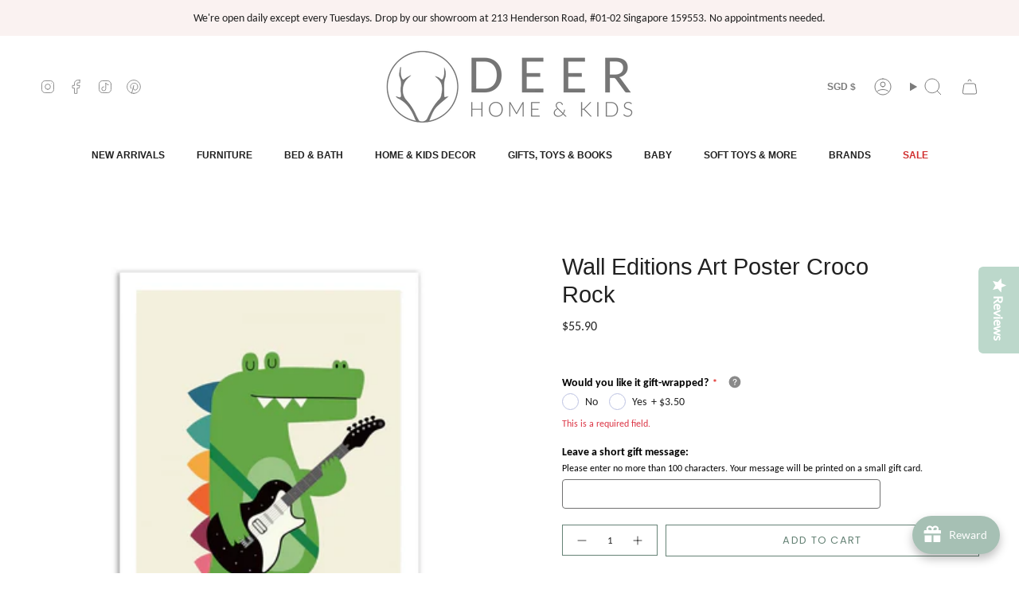

--- FILE ---
content_type: text/html; charset=utf-8
request_url: https://deerindustries.com/products/wall-editions-art-poster-croco-rock
body_size: 92731
content:
<!doctype html> <html class="no-js no-touch supports-no-cookies" lang="en"> <head> <!-- Added by AVADA Joy --> <script>
      window.AVADA_JOY = window.AVADA_JOY || {};
      window.AVADA_JOY = {"shopId":"HhTMaAOKrsJwtKK1nEq6","placeOrder":{"status":true,"earnPoint":"1","rateMoney":1,"earnBy":"price","statusUseCondition":false,"typeProductMatch":"all","typeCondition":"all","conditions":[{"field":"title","typeMatch":"contains","content":""}],"excludeProducts":[],"includeProducts":[],"event":"place_order"},"pointCalculator":{},"allTiers":[{"id":"ekbTDaFMzY3gDkAMOM67","isSystemTier":true,"rateMoney":"","icon":"https://imgur.com/atrkLg3.png","iconCustom":"","placedOrderReward":false,"earnPoint":"","createdAt":"2023-03-12T05:23:39.113Z","targetPoint":0,"members":0,"name":"Bronze","systemType":"bronze","shopId":"HhTMaAOKrsJwtKK1nEq6","updatedAt":"2023-03-12T05:23:39.113Z"},{"id":"k0YBvgrjOjBtf3nEgtGi","isSystemTier":true,"rateMoney":"","icon":"https://imgur.com/A2rT5G0.png","iconCustom":"","placedOrderReward":false,"earnPoint":"","createdAt":"2023-03-12T05:23:39.114Z","targetPoint":200,"members":0,"name":"Silver","systemType":"silver","shopId":"HhTMaAOKrsJwtKK1nEq6","updatedAt":"2023-03-12T05:23:39.114Z"},{"id":"TWIFeqBlkbQwsn0a8H7i","isSystemTier":true,"icon":"https://imgur.com/o8PHej5.png","rateMoney":"","iconCustom":"","placedOrderReward":false,"earnPoint":"","createdAt":"2023-03-12T05:23:39.114Z","targetPoint":500,"members":0,"name":"Gold","systemType":"gold","shopId":"HhTMaAOKrsJwtKK1nEq6","updatedAt":"2023-03-12T05:23:39.114Z"}],"tierSettings":null};
      window.AVADA_JOY.status = true;

      const cartProducts = [];
      let productIndex = 0;
      
      window.AVADA_JOY.cartProducts = cartProducts;

      window.AVADA_JOY.account_enabled = true;
      window.AVADA_JOY.login_url = "https:\/\/deerindustries.com\/customer_authentication\/redirect?locale=en\u0026region_country=SG";
      window.AVADA_JOY.register_url = "https:\/\/shopify.com\/14163722\/account?locale=en";
      window.AVADA_JOY.customer = {
        id: null,
        email: null,
        first_name: null,
        last_name: null,
        point: null
      };
      window.AVADA_JOY.product = {"id":8307229884642,"title":"Wall Editions Art Poster Croco Rock","handle":"wall-editions-art-poster-croco-rock","description":"\u003cp\u003e\u003cspan\u003eAndy Westface's illustrations are for all animal loving kids! It is in a modern, clean and candid design that the artist loves featuring an adorable crocodile rocking out on an electric guitar. With dazzling white teeth and multicoloured spines, this reptilian rock star commands attention!\u003cbr\u003e\u003cbr\u003eArt-Poster printed on matte coated paper 250 gr. High Definition. Our posters are printed in France. Paper from FSC certified forests. Frame not included.\u003cbr\u003e\u003cbr\u003e\u003cstrong\u003eDimensions:\u003c\/strong\u003e\u003cbr\u003e50 x 70 cm\u003cbr\u003e\u003cbr\u003eAll dimensions are approximate.\u003c\/span\u003e\u003c\/p\u003e","published_at":"2024-03-07T17:31:46+08:00","created_at":"2024-02-25T16:18:07+08:00","vendor":"Wall Editions","type":"Kids Posters \u0026 Hangers","tags":["New Kids"],"price":5590,"price_min":5590,"price_max":5590,"available":true,"price_varies":false,"compare_at_price":null,"compare_at_price_min":0,"compare_at_price_max":0,"compare_at_price_varies":false,"variants":[{"id":44851399557346,"title":"Default Title","option1":"Default Title","option2":null,"option3":null,"sku":"15263","requires_shipping":true,"taxable":false,"featured_image":null,"available":true,"name":"Wall Editions Art Poster Croco Rock","public_title":null,"options":["Default Title"],"price":5590,"weight":5000,"compare_at_price":null,"inventory_quantity":2,"inventory_management":"shopify","inventory_policy":"deny","barcode":"15263","requires_selling_plan":false,"selling_plan_allocations":[]}],"images":["\/\/deerindustries.com\/cdn\/shop\/files\/art-poster-50-x-70-cm-croco-rock-andy-westface-4.jpg?v=1744198687","\/\/deerindustries.com\/cdn\/shop\/products\/art-poster-50-x-70-cm-croco-rock-andy-westface.jpg?v=1744198687","\/\/deerindustries.com\/cdn\/shop\/files\/art-poster-50-x-70-cm-croco-rock-andy-westface-3.jpg?v=1744198687","\/\/deerindustries.com\/cdn\/shop\/files\/art-poster-50-x-70-cm-croco-rock-andy-westface-2.jpg?v=1744198687"],"featured_image":"\/\/deerindustries.com\/cdn\/shop\/files\/art-poster-50-x-70-cm-croco-rock-andy-westface-4.jpg?v=1744198687","options":["Title"],"media":[{"alt":null,"id":33017992577250,"position":1,"preview_image":{"aspect_ratio":1.0,"height":1250,"width":1250,"src":"\/\/deerindustries.com\/cdn\/shop\/files\/art-poster-50-x-70-cm-croco-rock-andy-westface-4.jpg?v=1744198687"},"aspect_ratio":1.0,"height":1250,"media_type":"image","src":"\/\/deerindustries.com\/cdn\/shop\/files\/art-poster-50-x-70-cm-croco-rock-andy-westface-4.jpg?v=1744198687","width":1250},{"alt":null,"id":32945316462818,"position":2,"preview_image":{"aspect_ratio":1.0,"height":1250,"width":1250,"src":"\/\/deerindustries.com\/cdn\/shop\/products\/art-poster-50-x-70-cm-croco-rock-andy-westface.jpg?v=1744198687"},"aspect_ratio":1.0,"height":1250,"media_type":"image","src":"\/\/deerindustries.com\/cdn\/shop\/products\/art-poster-50-x-70-cm-croco-rock-andy-westface.jpg?v=1744198687","width":1250},{"alt":null,"id":33017988808930,"position":3,"preview_image":{"aspect_ratio":1.0,"height":1250,"width":1250,"src":"\/\/deerindustries.com\/cdn\/shop\/files\/art-poster-50-x-70-cm-croco-rock-andy-westface-3.jpg?v=1744198687"},"aspect_ratio":1.0,"height":1250,"media_type":"image","src":"\/\/deerindustries.com\/cdn\/shop\/files\/art-poster-50-x-70-cm-croco-rock-andy-westface-3.jpg?v=1744198687","width":1250},{"alt":null,"id":33017988874466,"position":4,"preview_image":{"aspect_ratio":1.0,"height":1250,"width":1250,"src":"\/\/deerindustries.com\/cdn\/shop\/files\/art-poster-50-x-70-cm-croco-rock-andy-westface-2.jpg?v=1744198687"},"aspect_ratio":1.0,"height":1250,"media_type":"image","src":"\/\/deerindustries.com\/cdn\/shop\/files\/art-poster-50-x-70-cm-croco-rock-andy-westface-2.jpg?v=1744198687","width":1250}],"requires_selling_plan":false,"selling_plan_groups":[],"content":"\u003cp\u003e\u003cspan\u003eAndy Westface's illustrations are for all animal loving kids! It is in a modern, clean and candid design that the artist loves featuring an adorable crocodile rocking out on an electric guitar. With dazzling white teeth and multicoloured spines, this reptilian rock star commands attention!\u003cbr\u003e\u003cbr\u003eArt-Poster printed on matte coated paper 250 gr. High Definition. Our posters are printed in France. Paper from FSC certified forests. Frame not included.\u003cbr\u003e\u003cbr\u003e\u003cstrong\u003eDimensions:\u003c\/strong\u003e\u003cbr\u003e50 x 70 cm\u003cbr\u003e\u003cbr\u003eAll dimensions are approximate.\u003c\/span\u003e\u003c\/p\u003e"};
      window.AVADA_JOY.page = "product";
      
        window.AVADA_JOY.product.selected_variant_id = 44851399557346;
        window.AVADA_JOY.product.collections = [];
        
          window.AVADA_JOY.product.collections.push(`Gifts Under \$75`);
        
          window.AVADA_JOY.product.collections.push(`Kids Decor Main Menu`);
        
          window.AVADA_JOY.product.collections.push(`Kids Posters & Hangers`);
        
          window.AVADA_JOY.product.collections.push(`Kids Wall Decor`);
        
          window.AVADA_JOY.product.collections.push(`Markato New In`);
        
          window.AVADA_JOY.product.collections.push(`New Kids`);
        
          window.AVADA_JOY.product.collections.push(`Wall Editions`);
        
      
    </script>
 <!-- /Added by AVADA Joy --> <meta charset="UTF-8"> <meta http-equiv="X-UA-Compatible" content="IE=edge"> <meta name="viewport" content="width=device-width, initial-scale=1.0"> <meta name="theme-color" content="#a8bfb5"> <link rel="canonical" href="https://deerindustries.com/products/wall-editions-art-poster-croco-rock"> <link rel="preconnect" href="https://cdn.shopify.com" crossorigin> <!-- ======================= Broadcast Theme V5.0.0 ========================= --><link rel="preconnect" href="https://fonts.shopifycdn.com" crossorigin><link href="//deerindustries.com/cdn/shop/t/23/assets/theme.css?v=27706404256391134821758110297" as="style" rel="preload"> <link href="//deerindustries.com/cdn/shop/t/23/assets/vendor.js?v=93779096473886333451710039110" as="script" rel="preload"> <link href="//deerindustries.com/cdn/shop/t/23/assets/theme.js?v=64425254595996784921710039110" as="script" rel="preload">  <link rel="icon" type="image/png" href="//deerindustries.com/cdn/shop/files/Deer-Industries-favicon.png?crop=center&height=32&v=1655013320&width=32">  <!-- Title and description ================================================ -->   <meta property="og:site_name" content="Deer Home &amp; Kids">
<meta property="og:url" content="https://deerindustries.com/products/wall-editions-art-poster-croco-rock">
<meta property="og:title" content="Art Poster Croco Rock | Kids Wall Art &amp; Posters">
<meta property="og:type" content="product">
<meta property="og:description" content="Wall art featuring an adorable crocodile rocking out on an electric guitar. With dazzling white teeth &amp; multicoloured spines, this rock star commands attention!"><meta property="og:image" content="http://deerindustries.com/cdn/shop/files/art-poster-50-x-70-cm-croco-rock-andy-westface-4.jpg?v=1744198687">
  <meta property="og:image:secure_url" content="https://deerindustries.com/cdn/shop/files/art-poster-50-x-70-cm-croco-rock-andy-westface-4.jpg?v=1744198687">
  <meta property="og:image:width" content="1250">
  <meta property="og:image:height" content="1250"><meta property="og:price:amount" content="55.90">
  <meta property="og:price:currency" content="SGD"><meta name="twitter:card" content="summary_large_image">
<meta name="twitter:title" content="Art Poster Croco Rock | Kids Wall Art &amp; Posters">
<meta name="twitter:description" content="Wall art featuring an adorable crocodile rocking out on an electric guitar. With dazzling white teeth &amp; multicoloured spines, this rock star commands attention!"> <!-- CSS ================================================================== --> <link href="//deerindustries.com/cdn/shop/t/23/assets/font-settings.css?v=49637426878054979521762319327" rel="stylesheet" type="text/css" media="all" /> 
<style data-shopify>

:root {--scrollbar-width: 0px;





--COLOR-VIDEO-BG: #f2f2f2;
--COLOR-BG-BRIGHTER: #f2f2f2;--COLOR-BG: #ffffff;--COLOR-BG-TRANSPARENT: rgba(255, 255, 255, 0);
--COLOR-BG-SECONDARY: #fdefec;
--COLOR-BG-SECONDARY-LIGHTEN: #ffffff;
--COLOR-BG-RGB: 255, 255, 255;

--COLOR-TEXT-DARK: #000000;
--COLOR-TEXT: #212121;
--COLOR-TEXT-LIGHT: #646464;


/* === Opacity shades of grey ===*/
--COLOR-A5:  rgba(33, 33, 33, 0.05);
--COLOR-A10: rgba(33, 33, 33, 0.1);
--COLOR-A15: rgba(33, 33, 33, 0.15);
--COLOR-A20: rgba(33, 33, 33, 0.2);
--COLOR-A25: rgba(33, 33, 33, 0.25);
--COLOR-A30: rgba(33, 33, 33, 0.3);
--COLOR-A35: rgba(33, 33, 33, 0.35);
--COLOR-A40: rgba(33, 33, 33, 0.4);
--COLOR-A45: rgba(33, 33, 33, 0.45);
--COLOR-A50: rgba(33, 33, 33, 0.5);
--COLOR-A55: rgba(33, 33, 33, 0.55);
--COLOR-A60: rgba(33, 33, 33, 0.6);
--COLOR-A65: rgba(33, 33, 33, 0.65);
--COLOR-A70: rgba(33, 33, 33, 0.7);
--COLOR-A75: rgba(33, 33, 33, 0.75);
--COLOR-A80: rgba(33, 33, 33, 0.8);
--COLOR-A85: rgba(33, 33, 33, 0.85);
--COLOR-A90: rgba(33, 33, 33, 0.9);
--COLOR-A95: rgba(33, 33, 33, 0.95);

--COLOR-BORDER: rgb(123, 123, 123);
--COLOR-BORDER-LIGHT: #b0b0b0;
--COLOR-BORDER-HAIRLINE: #f7f7f7;
--COLOR-BORDER-DARK: #484848;/* === Bright color ===*/
--COLOR-PRIMARY: #a8bfb5;
--COLOR-PRIMARY-HOVER: #70ab91;
--COLOR-PRIMARY-FADE: rgba(168, 191, 181, 0.05);
--COLOR-PRIMARY-FADE-HOVER: rgba(168, 191, 181, 0.1);
--COLOR-PRIMARY-LIGHT: #ffffff;--COLOR-PRIMARY-OPPOSITE: #000000;



/* === link Color ===*/
--COLOR-LINK: #668376;
--COLOR-LINK-HOVER: rgba(102, 131, 118, 0.7);
--COLOR-LINK-FADE: rgba(102, 131, 118, 0.05);
--COLOR-LINK-FADE-HOVER: rgba(102, 131, 118, 0.1);--COLOR-LINK-OPPOSITE: #ffffff;


/* === Product grid sale tags ===*/
--COLOR-SALE-BG: #f9dee5;
--COLOR-SALE-TEXT: #af7b88;--COLOR-SALE-TEXT-SECONDARY: #f9dee5;

/* === Product grid badges ===*/
--COLOR-BADGE-BG: #f9f9c6;
--COLOR-BADGE-TEXT: #212121;

/* === Product sale color ===*/
--COLOR-SALE: #d20000;

/* === Gray background on Product grid items ===*/--filter-bg: 1.0;/* === Helper colors for form error states ===*/
--COLOR-ERROR: #721C24;
--COLOR-ERROR-BG: #F8D7DA;
--COLOR-ERROR-BORDER: #F5C6CB;



  --RADIUS: 0px;
  --RADIUS-SELECT: 0px;

--COLOR-HEADER-BG: #ffffff;--COLOR-HEADER-BG-TRANSPARENT: rgba(255, 255, 255, 0);
--COLOR-HEADER-LINK: #7b7b7b;
--COLOR-HEADER-LINK-HOVER: rgba(123, 123, 123, 0.7);

--COLOR-MENU-BG: #ffffff;
--COLOR-MENU-LINK: #212121;
--COLOR-MENU-LINK-HOVER: rgba(33, 33, 33, 0.7);
--COLOR-SUBMENU-BG: #faf2f1;
--COLOR-SUBMENU-LINK: #212121;
--COLOR-SUBMENU-LINK-HOVER: rgba(33, 33, 33, 0.7);
--COLOR-SUBMENU-TEXT-LIGHT: #62605f;
--COLOR-MENU-TRANSPARENT: #ffffff;
--COLOR-MENU-TRANSPARENT-HOVER: rgba(255, 255, 255, 0.7);

--COLOR-FOOTER-BG: #a8bfb5;
--COLOR-FOOTER-TEXT: #ffffff;
--COLOR-FOOTER-TEXT-A35: rgba(255, 255, 255, 0.35);
--COLOR-FOOTER-TEXT-A75: rgba(255, 255, 255, 0.75);
--COLOR-FOOTER-LINK: #ffffff;
--COLOR-FOOTER-LINK-HOVER: rgba(255, 255, 255, 0.7);
--COLOR-FOOTER-BORDER: #212121;

--TRANSPARENT: rgba(255, 255, 255, 0);

/* === Default overlay opacity ===*/
--overlay-opacity: 0;
--underlay-opacity: 1;
--underlay-bg: rgba(0,0,0,0.4);

/* === Custom Cursor ===*/
--ICON-ZOOM-IN: url( "//deerindustries.com/cdn/shop/t/23/assets/icon-zoom-in.svg?v=182473373117644429561710039110" );
--ICON-ZOOM-OUT: url( "//deerindustries.com/cdn/shop/t/23/assets/icon-zoom-out.svg?v=101497157853986683871710039110" );

/* === Custom Icons ===*/


  
  --ICON-ADD-BAG: url( "//deerindustries.com/cdn/shop/t/23/assets/icon-add-bag.svg?v=23763382405227654651710039110" );
  --ICON-ADD-CART: url( "//deerindustries.com/cdn/shop/t/23/assets/icon-add-cart.svg?v=3962293684743587821710039110" );
  --ICON-ARROW-LEFT: url( "//deerindustries.com/cdn/shop/t/23/assets/icon-arrow-left.svg?v=136066145774695772731710039110" );
  --ICON-ARROW-RIGHT: url( "//deerindustries.com/cdn/shop/t/23/assets/icon-arrow-right.svg?v=150928298113663093401710039110" );
  --ICON-SELECT: url("//deerindustries.com/cdn/shop/t/23/assets/icon-select.svg?v=167170173659852274001710039110");


--PRODUCT-GRID-ASPECT-RATIO: 90.0%;

/* === Typography ===*/
--FONT-WEIGHT-BODY: 400;
--FONT-WEIGHT-BODY-BOLD: 700;

--FONT-STACK-BODY: Carlito, sans-serif;
--FONT-STYLE-BODY: normal;
--FONT-STYLE-BODY-ITALIC: italic;
--FONT-ADJUST-BODY: 1.0;

--FONT-WEIGHT-HEADING: 400;
--FONT-WEIGHT-HEADING-BOLD: 700;

--FONT-STACK-HEADING: Helvetica, Arial, sans-serif;
--FONT-STYLE-HEADING: normal;
--FONT-STYLE-HEADING-ITALIC: italic;
--FONT-ADJUST-HEADING: 1.05;

--FONT-STACK-NAV: Helvetica, Arial, sans-serif;
--FONT-STYLE-NAV: normal;
--FONT-STYLE-NAV-ITALIC: italic;
--FONT-ADJUST-NAV: 0.85;

--FONT-WEIGHT-NAV: 400;
--FONT-WEIGHT-NAV-BOLD: 700;

--FONT-SIZE-BASE: 1.0rem;
--FONT-SIZE-BASE-PERCENT: 1.0;

/* === Parallax ===*/
--PARALLAX-STRENGTH-MIN: 120.0%;
--PARALLAX-STRENGTH-MAX: 130.0%;--COLUMNS: 4;
--COLUMNS-MEDIUM: 3;
--COLUMNS-SMALL: 2;
--COLUMNS-MOBILE: 1;--LAYOUT-OUTER: 50px;
  --LAYOUT-GUTTER: 32px;
  --LAYOUT-OUTER-MEDIUM: 30px;
  --LAYOUT-GUTTER-MEDIUM: 22px;
  --LAYOUT-OUTER-SMALL: 16px;
  --LAYOUT-GUTTER-SMALL: 16px;--base-animation-delay: 0ms;
--line-height-normal: 1.375; /* Equals to line-height: normal; */--SIDEBAR-WIDTH: 288px;
  --SIDEBAR-WIDTH-MEDIUM: 258px;--DRAWER-WIDTH: 380px;--ICON-STROKE-WIDTH: 1px;/* === Button General ===*/
--BTN-FONT-STACK: Poppins, sans-serif;
--BTN-FONT-WEIGHT: 400;
--BTN-FONT-STYLE: normal;
--BTN-FONT-SIZE: 13px;

--BTN-LETTER-SPACING: 0.1em;
--BTN-UPPERCASE: uppercase;
--BTN-TEXT-ARROW-OFFSET: -1px;

/* === Button Primary ===*/
--BTN-PRIMARY-BORDER-COLOR: #668376;
--BTN-PRIMARY-BG-COLOR: #a8bfb5;
--BTN-PRIMARY-TEXT-COLOR: #fff;


  --BTN-PRIMARY-BG-COLOR-BRIGHTER: #99b4a9;


/* === Button Secondary ===*/
--BTN-SECONDARY-BORDER-COLOR: #212121;
--BTN-SECONDARY-BG-COLOR: #f9f9d0;
--BTN-SECONDARY-TEXT-COLOR: #212121;


  --BTN-SECONDARY-BG-COLOR-BRIGHTER: #f6f6b9;


/* === Button White ===*/
--TEXT-BTN-BORDER-WHITE: #fff;
--TEXT-BTN-BG-WHITE: #fff;
--TEXT-BTN-WHITE: #000;
--TEXT-BTN-BG-WHITE-BRIGHTER: #f2f2f2;

/* === Button Black ===*/
--TEXT-BTN-BG-BLACK: #000;
--TEXT-BTN-BORDER-BLACK: #000;
--TEXT-BTN-BLACK: #fff;
--TEXT-BTN-BG-BLACK-BRIGHTER: #1a1a1a;

/* === Cart Gradient ===*/


  --FREE-SHIPPING-GRADIENT: linear-gradient(to right, var(--COLOR-PRIMARY-LIGHT) 0%, var(--COLOR-PRIMARY) 100%);


}

::backdrop {
  --underlay-opacity: 1;
  --underlay-bg: rgba(0,0,0,0.4);
}
</style>
 <link href="//deerindustries.com/cdn/shop/t/23/assets/theme.css?v=27706404256391134821758110297" rel="stylesheet" type="text/css" media="all" />  <script> if (window.navigator.userAgent.indexOf('MSIE ') > 0 || window.navigator.userAgent.indexOf('Trident/') > 0) { document.documentElement.className = document.documentElement.className + ' ie'; var scripts = document.getElementsByTagName('script')[0]; var polyfill = document.createElement("script"); polyfill.defer = true; polyfill.src = "//deerindustries.com/cdn/shop/t/23/assets/ie11.js?v=144489047535103983231710039110"; scripts.parentNode.insertBefore(polyfill, scripts); } else { document.documentElement.className = document.documentElement.className.replace('no-js', 'js'); } let root = '/'; if (root[root.length - 1] !== '/') { root = root + '/'; } window.theme = { routes: { root: root, cart_url: '/cart', cart_add_url: '/cart/add', cart_change_url: '/cart/change', product_recommendations_url: '/recommendations/products', predictive_search_url: '/search/suggest', addresses_url: '/account/addresses' }, assets: { photoswipe: '//deerindustries.com/cdn/shop/t/23/assets/photoswipe.js?v=162613001030112971491710039110', smoothscroll: '//deerindustries.com/cdn/shop/t/23/assets/smoothscroll.js?v=37906625415260927261710039110', swatches: '//deerindustries.com/cdn/shop/t/23/assets/swatches.json?v=153762849283573572451710039110', base: "//deerindustries.com/cdn/shop/t/23/assets/", }, strings: { addToCart: "Add to cart", soldOut: "Notify Me", from: "From", preOrder: "Pre-order", sale: "Sale", subscription: "Subscription", unavailable: "Unavailable", unitPrice: "Unit price", unitPriceSeparator: "per", shippingCalcSubmitButton: "Calculate shipping", shippingCalcSubmitButtonDisabled: "Calculating...", selectValue: "Select value", selectColor: "Select color", oneColor: "color", otherColor: "colors", upsellAddToCart: "Add", free: "Free", swatchesColor: "Color, Colour" }, settings: { customerLoggedIn: null ? true : false, cartDrawerEnabled: true, enableQuickAdd: true, enableAnimations: true, transparentHeader: false, variantOnSale: true, }, moneyFormat: false ? "${{amount}} SGD" : "${{amount}}", moneyWithoutCurrencyFormat: "${{amount}}", moneyWithCurrencyFormat: "${{amount}} SGD", subtotal: 0, info: { name: 'broadcast' }, version: '5.0.0' }; if (window.performance) { window.performance.mark('init'); } else { window.fastNetworkAndCPU = false; } </script>  <script src="//deerindustries.com/cdn/shopifycloud/storefront/assets/themes_support/shopify_common-5f594365.js" defer="defer"></script>  <!-- Theme Javascript ============================================================== --> <script src="//deerindustries.com/cdn/shop/t/23/assets/vendor.js?v=93779096473886333451710039110" defer="defer"></script> <script src="//deerindustries.com/cdn/shop/t/23/assets/theme.js?v=64425254595996784921710039110" defer="defer"></script><!-- Shopify app scripts =========================================================== --> <script>window.performance && window.performance.mark && window.performance.mark('shopify.content_for_header.start');</script><meta name="google-site-verification" content="bPFFBam6DkqBGwG2FdYIO1pegge6tTi86vO2_9MFKzc">
<meta id="shopify-digital-wallet" name="shopify-digital-wallet" content="/14163722/digital_wallets/dialog">
<meta name="shopify-checkout-api-token" content="78bb7c682235b28d3fe21d3bf7fe0b2d">
<meta id="in-context-paypal-metadata" data-shop-id="14163722" data-venmo-supported="false" data-environment="production" data-locale="en_US" data-paypal-v4="true" data-currency="SGD">
<link rel="alternate" hreflang="x-default" href="https://deerindustries.com/products/wall-editions-art-poster-croco-rock">
<link rel="alternate" hreflang="en" href="https://deerindustries.com/products/wall-editions-art-poster-croco-rock">
<link rel="alternate" hreflang="en-AU" href="https://deerindustries.com/en-au/products/wall-editions-art-poster-croco-rock">
<link rel="alternate" hreflang="en-MY" href="https://deerindustries.com/en-my/products/wall-editions-art-poster-croco-rock">
<link rel="alternate" type="application/json+oembed" href="https://deerindustries.com/products/wall-editions-art-poster-croco-rock.oembed">
<script async="async" src="/checkouts/internal/preloads.js?locale=en-SG"></script>
<link rel="preconnect" href="https://shop.app" crossorigin="anonymous">
<script async="async" src="https://shop.app/checkouts/internal/preloads.js?locale=en-SG&shop_id=14163722" crossorigin="anonymous"></script>
<script id="apple-pay-shop-capabilities" type="application/json">{"shopId":14163722,"countryCode":"SG","currencyCode":"SGD","merchantCapabilities":["supports3DS"],"merchantId":"gid:\/\/shopify\/Shop\/14163722","merchantName":"Deer Home \u0026 Kids","requiredBillingContactFields":["postalAddress","email","phone"],"requiredShippingContactFields":["postalAddress","email","phone"],"shippingType":"shipping","supportedNetworks":["visa","masterCard","amex"],"total":{"type":"pending","label":"Deer Home \u0026 Kids","amount":"1.00"},"shopifyPaymentsEnabled":true,"supportsSubscriptions":true}</script>
<script id="shopify-features" type="application/json">{"accessToken":"78bb7c682235b28d3fe21d3bf7fe0b2d","betas":["rich-media-storefront-analytics"],"domain":"deerindustries.com","predictiveSearch":true,"shopId":14163722,"locale":"en"}</script>
<script>var Shopify = Shopify || {};
Shopify.shop = "deer-industries-2.myshopify.com";
Shopify.locale = "en";
Shopify.currency = {"active":"SGD","rate":"1.0"};
Shopify.country = "SG";
Shopify.theme = {"name":"New Navigation","id":140409209058,"schema_name":"Broadcast","schema_version":"5.0.0","theme_store_id":868,"role":"main"};
Shopify.theme.handle = "null";
Shopify.theme.style = {"id":null,"handle":null};
Shopify.cdnHost = "deerindustries.com/cdn";
Shopify.routes = Shopify.routes || {};
Shopify.routes.root = "/";</script>
<script type="module">!function(o){(o.Shopify=o.Shopify||{}).modules=!0}(window);</script>
<script>!function(o){function n(){var o=[];function n(){o.push(Array.prototype.slice.apply(arguments))}return n.q=o,n}var t=o.Shopify=o.Shopify||{};t.loadFeatures=n(),t.autoloadFeatures=n()}(window);</script>
<script>
  window.ShopifyPay = window.ShopifyPay || {};
  window.ShopifyPay.apiHost = "shop.app\/pay";
  window.ShopifyPay.redirectState = null;
</script>
<script id="shop-js-analytics" type="application/json">{"pageType":"product"}</script>
<script defer="defer" async type="module" src="//deerindustries.com/cdn/shopifycloud/shop-js/modules/v2/client.init-shop-cart-sync_C5BV16lS.en.esm.js"></script>
<script defer="defer" async type="module" src="//deerindustries.com/cdn/shopifycloud/shop-js/modules/v2/chunk.common_CygWptCX.esm.js"></script>
<script type="module">
  await import("//deerindustries.com/cdn/shopifycloud/shop-js/modules/v2/client.init-shop-cart-sync_C5BV16lS.en.esm.js");
await import("//deerindustries.com/cdn/shopifycloud/shop-js/modules/v2/chunk.common_CygWptCX.esm.js");

  window.Shopify.SignInWithShop?.initShopCartSync?.({"fedCMEnabled":true,"windoidEnabled":true});

</script>
<script>
  window.Shopify = window.Shopify || {};
  if (!window.Shopify.featureAssets) window.Shopify.featureAssets = {};
  window.Shopify.featureAssets['shop-js'] = {"shop-cart-sync":["modules/v2/client.shop-cart-sync_ZFArdW7E.en.esm.js","modules/v2/chunk.common_CygWptCX.esm.js"],"init-fed-cm":["modules/v2/client.init-fed-cm_CmiC4vf6.en.esm.js","modules/v2/chunk.common_CygWptCX.esm.js"],"shop-button":["modules/v2/client.shop-button_tlx5R9nI.en.esm.js","modules/v2/chunk.common_CygWptCX.esm.js"],"shop-cash-offers":["modules/v2/client.shop-cash-offers_DOA2yAJr.en.esm.js","modules/v2/chunk.common_CygWptCX.esm.js","modules/v2/chunk.modal_D71HUcav.esm.js"],"init-windoid":["modules/v2/client.init-windoid_sURxWdc1.en.esm.js","modules/v2/chunk.common_CygWptCX.esm.js"],"shop-toast-manager":["modules/v2/client.shop-toast-manager_ClPi3nE9.en.esm.js","modules/v2/chunk.common_CygWptCX.esm.js"],"init-shop-email-lookup-coordinator":["modules/v2/client.init-shop-email-lookup-coordinator_B8hsDcYM.en.esm.js","modules/v2/chunk.common_CygWptCX.esm.js"],"init-shop-cart-sync":["modules/v2/client.init-shop-cart-sync_C5BV16lS.en.esm.js","modules/v2/chunk.common_CygWptCX.esm.js"],"avatar":["modules/v2/client.avatar_BTnouDA3.en.esm.js"],"pay-button":["modules/v2/client.pay-button_FdsNuTd3.en.esm.js","modules/v2/chunk.common_CygWptCX.esm.js"],"init-customer-accounts":["modules/v2/client.init-customer-accounts_DxDtT_ad.en.esm.js","modules/v2/client.shop-login-button_C5VAVYt1.en.esm.js","modules/v2/chunk.common_CygWptCX.esm.js","modules/v2/chunk.modal_D71HUcav.esm.js"],"init-shop-for-new-customer-accounts":["modules/v2/client.init-shop-for-new-customer-accounts_ChsxoAhi.en.esm.js","modules/v2/client.shop-login-button_C5VAVYt1.en.esm.js","modules/v2/chunk.common_CygWptCX.esm.js","modules/v2/chunk.modal_D71HUcav.esm.js"],"shop-login-button":["modules/v2/client.shop-login-button_C5VAVYt1.en.esm.js","modules/v2/chunk.common_CygWptCX.esm.js","modules/v2/chunk.modal_D71HUcav.esm.js"],"init-customer-accounts-sign-up":["modules/v2/client.init-customer-accounts-sign-up_CPSyQ0Tj.en.esm.js","modules/v2/client.shop-login-button_C5VAVYt1.en.esm.js","modules/v2/chunk.common_CygWptCX.esm.js","modules/v2/chunk.modal_D71HUcav.esm.js"],"shop-follow-button":["modules/v2/client.shop-follow-button_Cva4Ekp9.en.esm.js","modules/v2/chunk.common_CygWptCX.esm.js","modules/v2/chunk.modal_D71HUcav.esm.js"],"checkout-modal":["modules/v2/client.checkout-modal_BPM8l0SH.en.esm.js","modules/v2/chunk.common_CygWptCX.esm.js","modules/v2/chunk.modal_D71HUcav.esm.js"],"lead-capture":["modules/v2/client.lead-capture_Bi8yE_yS.en.esm.js","modules/v2/chunk.common_CygWptCX.esm.js","modules/v2/chunk.modal_D71HUcav.esm.js"],"shop-login":["modules/v2/client.shop-login_D6lNrXab.en.esm.js","modules/v2/chunk.common_CygWptCX.esm.js","modules/v2/chunk.modal_D71HUcav.esm.js"],"payment-terms":["modules/v2/client.payment-terms_CZxnsJam.en.esm.js","modules/v2/chunk.common_CygWptCX.esm.js","modules/v2/chunk.modal_D71HUcav.esm.js"]};
</script>
<script>(function() {
  var isLoaded = false;
  function asyncLoad() {
    if (isLoaded) return;
    isLoaded = true;
    var urls = ["https:\/\/gateway.apaylater.com\/plugins\/price_divider\/main.js?platform=SHOPIFY\u0026country=SG\u0026price_divider_applied_on=all\u0026shop=deer-industries-2.myshopify.com","\/\/cdn.shopify.com\/proxy\/fa7f34427ecf506ba69c5b542503408669d20ff6d7913027cca656056a1b0242\/shopify-script-tags.s3.eu-west-1.amazonaws.com\/smartseo\/instantpage.js?shop=deer-industries-2.myshopify.com\u0026sp-cache-control=cHVibGljLCBtYXgtYWdlPTkwMA"];
    for (var i = 0; i < urls.length; i++) {
      var s = document.createElement('script');
      s.type = 'text/javascript';
      s.async = true;
      s.src = urls[i];
      var x = document.getElementsByTagName('script')[0];
      x.parentNode.insertBefore(s, x);
    }
  };
  if(window.attachEvent) {
    window.attachEvent('onload', asyncLoad);
  } else {
    window.addEventListener('load', asyncLoad, false);
  }
})();</script>
<script id="__st">var __st={"a":14163722,"offset":28800,"reqid":"b7238582-eafc-496f-a989-32c9711a233c-1768835371","pageurl":"deerindustries.com\/products\/wall-editions-art-poster-croco-rock","u":"5ed1ccb881a4","p":"product","rtyp":"product","rid":8307229884642};</script>
<script>window.ShopifyPaypalV4VisibilityTracking = true;</script>
<script id="captcha-bootstrap">!function(){'use strict';const t='contact',e='account',n='new_comment',o=[[t,t],['blogs',n],['comments',n],[t,'customer']],c=[[e,'customer_login'],[e,'guest_login'],[e,'recover_customer_password'],[e,'create_customer']],r=t=>t.map((([t,e])=>`form[action*='/${t}']:not([data-nocaptcha='true']) input[name='form_type'][value='${e}']`)).join(','),a=t=>()=>t?[...document.querySelectorAll(t)].map((t=>t.form)):[];function s(){const t=[...o],e=r(t);return a(e)}const i='password',u='form_key',d=['recaptcha-v3-token','g-recaptcha-response','h-captcha-response',i],f=()=>{try{return window.sessionStorage}catch{return}},m='__shopify_v',_=t=>t.elements[u];function p(t,e,n=!1){try{const o=window.sessionStorage,c=JSON.parse(o.getItem(e)),{data:r}=function(t){const{data:e,action:n}=t;return t[m]||n?{data:e,action:n}:{data:t,action:n}}(c);for(const[e,n]of Object.entries(r))t.elements[e]&&(t.elements[e].value=n);n&&o.removeItem(e)}catch(o){console.error('form repopulation failed',{error:o})}}const l='form_type',E='cptcha';function T(t){t.dataset[E]=!0}const w=window,h=w.document,L='Shopify',v='ce_forms',y='captcha';let A=!1;((t,e)=>{const n=(g='f06e6c50-85a8-45c8-87d0-21a2b65856fe',I='https://cdn.shopify.com/shopifycloud/storefront-forms-hcaptcha/ce_storefront_forms_captcha_hcaptcha.v1.5.2.iife.js',D={infoText:'Protected by hCaptcha',privacyText:'Privacy',termsText:'Terms'},(t,e,n)=>{const o=w[L][v],c=o.bindForm;if(c)return c(t,g,e,D).then(n);var r;o.q.push([[t,g,e,D],n]),r=I,A||(h.body.append(Object.assign(h.createElement('script'),{id:'captcha-provider',async:!0,src:r})),A=!0)});var g,I,D;w[L]=w[L]||{},w[L][v]=w[L][v]||{},w[L][v].q=[],w[L][y]=w[L][y]||{},w[L][y].protect=function(t,e){n(t,void 0,e),T(t)},Object.freeze(w[L][y]),function(t,e,n,w,h,L){const[v,y,A,g]=function(t,e,n){const i=e?o:[],u=t?c:[],d=[...i,...u],f=r(d),m=r(i),_=r(d.filter((([t,e])=>n.includes(e))));return[a(f),a(m),a(_),s()]}(w,h,L),I=t=>{const e=t.target;return e instanceof HTMLFormElement?e:e&&e.form},D=t=>v().includes(t);t.addEventListener('submit',(t=>{const e=I(t);if(!e)return;const n=D(e)&&!e.dataset.hcaptchaBound&&!e.dataset.recaptchaBound,o=_(e),c=g().includes(e)&&(!o||!o.value);(n||c)&&t.preventDefault(),c&&!n&&(function(t){try{if(!f())return;!function(t){const e=f();if(!e)return;const n=_(t);if(!n)return;const o=n.value;o&&e.removeItem(o)}(t);const e=Array.from(Array(32),(()=>Math.random().toString(36)[2])).join('');!function(t,e){_(t)||t.append(Object.assign(document.createElement('input'),{type:'hidden',name:u})),t.elements[u].value=e}(t,e),function(t,e){const n=f();if(!n)return;const o=[...t.querySelectorAll(`input[type='${i}']`)].map((({name:t})=>t)),c=[...d,...o],r={};for(const[a,s]of new FormData(t).entries())c.includes(a)||(r[a]=s);n.setItem(e,JSON.stringify({[m]:1,action:t.action,data:r}))}(t,e)}catch(e){console.error('failed to persist form',e)}}(e),e.submit())}));const S=(t,e)=>{t&&!t.dataset[E]&&(n(t,e.some((e=>e===t))),T(t))};for(const o of['focusin','change'])t.addEventListener(o,(t=>{const e=I(t);D(e)&&S(e,y())}));const B=e.get('form_key'),M=e.get(l),P=B&&M;t.addEventListener('DOMContentLoaded',(()=>{const t=y();if(P)for(const e of t)e.elements[l].value===M&&p(e,B);[...new Set([...A(),...v().filter((t=>'true'===t.dataset.shopifyCaptcha))])].forEach((e=>S(e,t)))}))}(h,new URLSearchParams(w.location.search),n,t,e,['guest_login'])})(!0,!0)}();</script>
<script integrity="sha256-4kQ18oKyAcykRKYeNunJcIwy7WH5gtpwJnB7kiuLZ1E=" data-source-attribution="shopify.loadfeatures" defer="defer" src="//deerindustries.com/cdn/shopifycloud/storefront/assets/storefront/load_feature-a0a9edcb.js" crossorigin="anonymous"></script>
<script crossorigin="anonymous" defer="defer" src="//deerindustries.com/cdn/shopifycloud/storefront/assets/shopify_pay/storefront-65b4c6d7.js?v=20250812"></script>
<script data-source-attribution="shopify.dynamic_checkout.dynamic.init">var Shopify=Shopify||{};Shopify.PaymentButton=Shopify.PaymentButton||{isStorefrontPortableWallets:!0,init:function(){window.Shopify.PaymentButton.init=function(){};var t=document.createElement("script");t.src="https://deerindustries.com/cdn/shopifycloud/portable-wallets/latest/portable-wallets.en.js",t.type="module",document.head.appendChild(t)}};
</script>
<script data-source-attribution="shopify.dynamic_checkout.buyer_consent">
  function portableWalletsHideBuyerConsent(e){var t=document.getElementById("shopify-buyer-consent"),n=document.getElementById("shopify-subscription-policy-button");t&&n&&(t.classList.add("hidden"),t.setAttribute("aria-hidden","true"),n.removeEventListener("click",e))}function portableWalletsShowBuyerConsent(e){var t=document.getElementById("shopify-buyer-consent"),n=document.getElementById("shopify-subscription-policy-button");t&&n&&(t.classList.remove("hidden"),t.removeAttribute("aria-hidden"),n.addEventListener("click",e))}window.Shopify?.PaymentButton&&(window.Shopify.PaymentButton.hideBuyerConsent=portableWalletsHideBuyerConsent,window.Shopify.PaymentButton.showBuyerConsent=portableWalletsShowBuyerConsent);
</script>
<script>
  function portableWalletsCleanup(e){e&&e.src&&console.error("Failed to load portable wallets script "+e.src);var t=document.querySelectorAll("shopify-accelerated-checkout .shopify-payment-button__skeleton, shopify-accelerated-checkout-cart .wallet-cart-button__skeleton"),e=document.getElementById("shopify-buyer-consent");for(let e=0;e<t.length;e++)t[e].remove();e&&e.remove()}function portableWalletsNotLoadedAsModule(e){e instanceof ErrorEvent&&"string"==typeof e.message&&e.message.includes("import.meta")&&"string"==typeof e.filename&&e.filename.includes("portable-wallets")&&(window.removeEventListener("error",portableWalletsNotLoadedAsModule),window.Shopify.PaymentButton.failedToLoad=e,"loading"===document.readyState?document.addEventListener("DOMContentLoaded",window.Shopify.PaymentButton.init):window.Shopify.PaymentButton.init())}window.addEventListener("error",portableWalletsNotLoadedAsModule);
</script>

<script type="module" src="https://deerindustries.com/cdn/shopifycloud/portable-wallets/latest/portable-wallets.en.js" onError="portableWalletsCleanup(this)" crossorigin="anonymous"></script>
<script nomodule>
  document.addEventListener("DOMContentLoaded", portableWalletsCleanup);
</script>

<script id='scb4127' type='text/javascript' async='' src='https://deerindustries.com/cdn/shopifycloud/privacy-banner/storefront-banner.js'></script><link id="shopify-accelerated-checkout-styles" rel="stylesheet" media="screen" href="https://deerindustries.com/cdn/shopifycloud/portable-wallets/latest/accelerated-checkout-backwards-compat.css" crossorigin="anonymous">
<style id="shopify-accelerated-checkout-cart">
        #shopify-buyer-consent {
  margin-top: 1em;
  display: inline-block;
  width: 100%;
}

#shopify-buyer-consent.hidden {
  display: none;
}

#shopify-subscription-policy-button {
  background: none;
  border: none;
  padding: 0;
  text-decoration: underline;
  font-size: inherit;
  cursor: pointer;
}

#shopify-subscription-policy-button::before {
  box-shadow: none;
}

      </style>
<script id="sections-script" data-sections="footer" defer="defer" src="//deerindustries.com/cdn/shop/t/23/compiled_assets/scripts.js?v=11957"></script>
<script>window.performance && window.performance.mark && window.performance.mark('shopify.content_for_header.end');</script> <script src="https://shopoe.net/app.js"></script> <!-- BEGIN app block: shopify://apps/yotpo-product-reviews/blocks/reviews_tab/eb7dfd7d-db44-4334-bc49-c893b51b36cf -->

    <div
            class="yotpo-widget-instance"
            data-yotpo-instance-id="832575"
            data-yotpo-product-id="8307229884642">
    </div>



<!-- END app block --><!-- BEGIN app block: shopify://apps/ymq-product-options-variants/blocks/app-embed/86b91121-1f62-4e27-9812-b70a823eb918 -->
    <!-- BEGIN app snippet: option.v1 --><script>
    function before_page_load_function(e,t=!1){var o=[],n=!1;if(e.items.forEach((e=>{e.properties&&(e.properties.hasOwnProperty("_YmqOptionVariant")||e.properties.hasOwnProperty("_YmqItemHide"))?(n=!0,o.push(0)):o.push(e.quantity)})),n){if(t)(t=document.createElement("style")).id="before-page-load-dom",t.type="text/css",t.innerHTML="html::before{content: ' ';width: 100%;height: 100%;background-color: #fff;position: fixed;top: 0;left: 0;z-index: 999999;display:block !important;}",document.getElementsByTagName("html").item(0).appendChild(t);fetch(`/cart/update.js?timestamp=${Date.now()}`,{method:"POST",headers:{"Content-Type":"application/json"},body:JSON.stringify({updates:o})}).then((e=>e.json())).then((e=>{location.reload()})).catch((e=>{t&&document.getElementById("before-page-load-dom").remove()}))}}before_page_load_function({"note":null,"attributes":{},"original_total_price":0,"total_price":0,"total_discount":0,"total_weight":0.0,"item_count":0,"items":[],"requires_shipping":false,"currency":"SGD","items_subtotal_price":0,"cart_level_discount_applications":[],"checkout_charge_amount":0},!0),fetch(`/cart.js?timestamp=${Date.now()}`,{method:"GET"}).then((e=>e.json())).then((e=>{before_page_load_function(e)}));
</script>


	<style id="ymq-checkout-button-protect">
		[name="checkout"],[name="chekout"], a[href^="/checkout"], a[href="/account/login"].cart__submit, button[type="submit"].btn-order, a.btn.cart__checkout, a.cart__submit, .wc-proceed-to-checkout button, #cart_form .buttons .btn-primary, .ymq-checkout-button{
        	pointer-events: none;
        }
	</style>
	<script>
		function ymq_ready(fn){
			if(document.addEventListener){
				document.addEventListener('DOMContentLoaded',function(){
					document.removeEventListener('DOMContentLoaded',arguments.callee,false);
					fn();
				},false);
			}else if(document.attachEvent){
				document.attachEvent('onreadystatechange',function(){
					if(document.readyState=='complete'){
						document.detachEvent('onreadystatechange',arguments.callee);
						fn();
					}
				});
			}
		}
		ymq_ready(() => {
			setTimeout(function() {
				var ymq_checkout_button_protect = document.getElementById("ymq-checkout-button-protect");
				ymq_checkout_button_protect.remove();
			}, 100);
		})
    </script> 


 

 

 

 










<link href='https://cdn.shopify.com/s/files/1/0411/8639/4277/t/11/assets/ymq-option.css?v=1.1' rel='stylesheet' type="text/css" media="all"> 

<link href='https://option.ymq.cool/option/bottom.css' rel='stylesheet' type="text/css" media="all"> 


<style id="ymq-jsstyle"></style> 

<style id="bndlr-loaded"></style>

<script data-asyncLoad="asyncLoad" data-mw4M5Ya3iFNARE4t="mw4M5Ya3iFNARE4t"> 

    window.bundlerLoaded = true;

	window.ymq_option = window.ymq_option || {}; 

	ymq_option.shop = `deer-industries-2.myshopify.com`;
    
    ymq_option.version = 1; 

	ymq_option.token = `c41978a09beca4714e229881eb91afd06015388833ab743116f2aad3a3967e2c`; 

	ymq_option.timestamp = `1768835372`; 

	ymq_option.customer_id = ``; 

	ymq_option.page = `product`; 
    
    ymq_option.cart = {"note":null,"attributes":{},"original_total_price":0,"total_price":0,"total_discount":0,"total_weight":0.0,"item_count":0,"items":[],"requires_shipping":false,"currency":"SGD","items_subtotal_price":0,"cart_level_discount_applications":[],"checkout_charge_amount":0};

    ymq_option.country = {
        iso_code: `SG`,
        currency: `SGD`,
        name: `Singapore`
    };
    

	ymq_option.ymq_option_branding = {}; 
	  
		ymq_option.ymq_option_branding = {"button":{"--button-border-color":"#000000","--button-border-checked-color":"#1E1E1E","--button-border-disabled-color":"#000000","--button-background-color":"#FFFFFF","--button-background-checked-color":"#D1E7DD","--button-background-disabled-color":"#FFFFFF","--button-font-color":"#000000","--button-font-checked-color":"#2D0000","--button-font-disabled-color":"#CCCCCC","--button-margin-u-d":"4","--button-margin-l-r":"4","--button-padding-u-d":"10","--button-padding-l-r":"16","--button-font-size":"16","--button-line-height":"20","--button-border-radius":"4"},"radio":{"--radio-border-color":"#BBC1E1","--radio-border-checked-color":"#BBC1E1","--radio-border-disabled-color":"#BBC1E1","--radio-border-hover-color":"#BBC1E1","--radio-background-color":"#FFFFFF","--radio-background-checked-color":"#275EFE","--radio-background-disabled-color":"#E1E6F9","--radio-background-hover-color":"#FFFFFF","--radio-inner-color":"#E1E6F9","--radio-inner-checked-color":"#FFFFFF","--radio-inner-disabled-color":"#FFFFFF"},"input":{"--input-background-checked-color":"#FFFFFF","--input-background-color":"#FFFFFF","--input-border-checked-color":"#000000","--input-border-color":"#717171","--input-font-checked-color":"#000000","--input-font-color":"#000000","--input-border-radius":"4","--input-font-size":"14","--input-padding-l-r":"16","--input-padding-u-d":"9","--input-width":"100","--input-max-width":"400"},"select":{"--select-border-color":"#000000","--select-border-checked-color":"#000000","--select-background-color":"#FFFFFF","--select-background-checked-color":"#FFFFFF","--select-font-color":"#000000","--select-font-checked-color":"#000000","--select-option-background-color":"#FFFFFF","--select-option-background-checked-color":"#F5F9FF","--select-option-background-disabled-color":"#FFFFFF","--select-option-font-color":"#000000","--select-option-font-checked-color":"#000000","--select-option-font-disabled-color":"#CCCCCC","--select-padding-u-d":"9","--select-padding-l-r":"16","--select-option-padding-u-d":"9","--select-option-padding-l-r":"16","--select-width":"100","--select-max-width":"400","--select-font-size":"14","--select-border-radius":"0"},"multiple":{"--multiple-background-color":"#F5F9FF","--multiple-font-color":"#000000","--multiple-padding-u-d":"2","--multiple-padding-l-r":"8","--multiple-font-size":"12","--multiple-border-radius":"0"},"img":{"--img-border-color":"#E1E1E1","--img-border-checked-color":"#000000","--img-border-disabled-color":"#000000","--img-width":"50","--img-height":"50","--img-margin-u-d":"2","--img-margin-l-r":"2","--img-border-radius":"4"},"upload":{"--upload-background-color":"#409EFF","--upload-font-color":"#FFFFFF","--upload-border-color":"#409EFF","--upload-padding-u-d":"12","--upload-padding-l-r":"20","--upload-font-size":"12","--upload-border-radius":"4"},"cart":{"--cart-border-color":"#000000","--buy-border-color":"#000000","--cart-border-hover-color":"#000000","--buy-border-hover-color":"#000000","--cart-background-color":"#000000","--buy-background-color":"#000000","--cart-background-hover-color":"#000000","--buy-background-hover-color":"#000000","--cart-font-color":"#FFFFFF","--buy-font-color":"#FFFFFF","--cart-font-hover-color":"#FFFFFF","--buy-font-hover-color":"#FFFFFF","--cart-padding-u-d":"12","--cart-padding-l-r":"16","--buy-padding-u-d":"12","--buy-padding-l-r":"16","--cart-margin-u-d":"4","--cart-margin-l-r":"0","--buy-margin-u-d":"4","--buy-margin-l-r":"0","--cart-width":"100","--cart-max-width":"800","--buy-width":"100","--buy-max-width":"800","--cart-font-size":"14","--cart-border-radius":"0","--buy-font-size":"14","--buy-border-radius":"0"},"quantity":{"--quantity-border-color":"#A6A3A3","--quantity-font-color":"#000000","--quantity-background-color":"#FFFFFF","--quantity-width":"150","--quantity-height":"40","--quantity-font-size":"14","--quantity-border-radius":"0"},"global":{"--global-title-color":"#000000","--global-help-color":"#000000","--global-error-color":"#DC3545","--global-title-font-size":"14","--global-help-font-size":"12","--global-error-font-size":"12","--global-margin-top":"0","--global-margin-bottom":"20","--global-margin-left":"0","--global-margin-right":"0","--global-title-margin-top":"0","--global-title-margin-bottom":"5","--global-title-margin-left":"0","--global-title-margin-right":"0","--global-help-margin-top":"5","--global-help-margin-bottom":"0","--global-help-margin-left":"0","--global-help-margin-right":"0","--global-error-margin-top":"5","--global-error-margin-bottom":"0","--global-error-margin-left":"0","--global-error-margin-right":"0"},"discount":{"--new-discount-normal-color":"#1878B9","--new-discount-error-color":"#E22120","--new-discount-layout":"flex-end"},"lan":{"require":"This is a required field.","email":"Please enter a valid email address.","phone":"Please enter the correct phone.","number":"Please enter an number.","integer":"Please enter an integer.","min_char":"Please enter no less than %s characters.","max_char":"Please enter no more than %s characters.","max_s":"Please choose less than %s options.","min_s":"Please choose more than %s options.","total_s":"Please choose %s options.","min":"Please enter no less than %s.","max":"Please enter no more than %s.","currency":"SGD","sold_out":"sold out","please_choose":"Please choose","add_to_cart":"ADD TO CART","buy_it_now":"BUY IT NOW","add_price_text":"Selection will add %s to the price","discount_code":"Discount code","application":"Apply","discount_error1":"Enter a valid discount code","discount_error2":"discount code isn't valid for the items in your cart"},"price":{"--price-border-color":"#000000","--price-background-color":"#FFFFFF","--price-font-color":"#000000","--price-price-font-color":"#03de90","--price-padding-u-d":"9","--price-padding-l-r":"16","--price-width":"100","--price-max-width":"400","--price-font-size":"14","--price-border-radius":"0"},"extra":{"is_show":"0","plan":3,"quantity-box":"0","price-value":"3,4,15,6,16,7","variant-original-margin-bottom":"15","strong-dorp-down":0,"radio-unchecked":1,"close-cart-rate":"1","automic-swatch-ajax":"1","img-option-bigger":0,"add-button-reload":"1","version":200,"img_cdn":"1","show_wholesale_pricing_fixed":"0","real-time-upload":"1","buy-now-new":1,"option_value_split":", ","form-box-new":1,"tooltip_type":"none","make-sku":0,"color-swatch":"0","variant-original":"1","id":"14163722","sku-model":"0","with-main-sku":"0","source_name":"","simple_condition":"0","fbq-event":"1","wholesale-is-variant":"0","one-time-qty-1":"0","cart-qty-update":"0","min-max-new":"0","real-time-upload-free":"1","add-to-cart-form":".product-form","min-max":"0","price-time":"0","main-product-with-properties":"0","child-item-action":"","is_small":"1","exclude-free-products":"0","options_list_show":"0","penny-variant":"","extra-charge":"","ajaxcart-product-type":"0","ajaxcart-modal":"0","trigger-ajaxcart-modal-show":"","add-cart-timeout":"50","qty-input-trigger":"0","variant-not-disabled":"0","variant-id-dom":"","add-cart-form-number":".product__content","product-price-in-product-page":"","product-compare-at-price-in-product-page":"","product-price-in-product-page-qty":"","product-compare-at-price-in-product-page-qty":"","hide-shopify-option":"","show-quantity":".quantity__input","quantity-change":".quantity__minus,.quantity__minus","product-hide":"","product-show":"","product-add-to-cart":"","payment-button-hide":"","payment-button-hide-product":"","discount-before":"","cart-quantity-click-change":"","cart-quantity-change":"","check-out-button":"","variant-condition-label-class":"","variant-condition-value-parent-class":"","variant-condition-value-class":"","variant-condition-click-class":"","trigger-select":"","trigger-select-join":"","locale":"0","other-form-data":"0","bunow":"0","cart-ajax":"0","add-cart-url":"","theme-variant-class":".product__selectors","theme-variant-class-no":"[value=\"product\"]","add-cart-carry-currency":"1","extra-style-code":"","variant-id-from":"0","trigger-option-dom":"","qty-dis-qty":"0","bind_variant_need_checkout":"1","thum_img_zoom":"0","cart-page-show":"1","condition_disable_new":"0","min_qty_zero":"0","unbundle_variant":"0","unbundle_addcart":"1","build_buy_now":"","currency-install":"true","currency-load":"","currency-do":"true","currency-beforedo":"","currency-status":"true","currency-format":"","currency-init":"","before_init_product":"","before_init_cart":"","buildYmqDom_b":"","buildYmqDom_a":"if(ymq_option.product.available == false){\r\n    ymqJq('.ymq-options-box:not(.ymq-shopify-option-box)').remove()\r\n}","replaceDomPrice_b":"","replaceDomPrice_a":"","replaceDomPrice_b_all_time":"","buildFormData_b":"","buildFormData_a":"","ymqDiscountClick_b":"","ymqDiscountClick_a":"","doAddCart_before_validate":"","doAddCart_after_validate":"","doAddCart_before_getAjaxData":"","doAddCart_after_getAjaxData":"","doAddCart_success":"","doAddCart_error":"","doCheckout_before_checkoutqty":"","doCheckout_after_checkoutqty":"","doCheckout_before_getAjaxData":"","doCheckout_after_getAjaxData":"","doCheckout_success":"","doCheckout_error":"","open-theme-ajax-cart":"1","close-dropdown":"1","lock-price":"1","shopify_discount":"1","bundle-variant-trigger-type":"2","tax5-product-id":"","customecss":".select-popout__toggle{display:none !important;}\n.quantity-selector{display:block !important;}","checkout_validate_qty":"0","checkout_qty_alert":"","shopify-option-after":"0","ymq-price-addons":"0","discount_always":"0"}}; 
	 
        
    
    
    
        
        
        	ymq_option[`ymq_extra_0`] = {};
        
    
        
        
        	ymq_option[`ymq_extra_1`] = {"item":{}};
        
    
        
        
    
        
        
    
        
        
    
        
        
    
        
        
    
        
        
    
        
        
    
        
        
    
    

	 

		ymq_option.product = {"id":8307229884642,"title":"Wall Editions Art Poster Croco Rock","handle":"wall-editions-art-poster-croco-rock","description":"\u003cp\u003e\u003cspan\u003eAndy Westface's illustrations are for all animal loving kids! It is in a modern, clean and candid design that the artist loves featuring an adorable crocodile rocking out on an electric guitar. With dazzling white teeth and multicoloured spines, this reptilian rock star commands attention!\u003cbr\u003e\u003cbr\u003eArt-Poster printed on matte coated paper 250 gr. High Definition. Our posters are printed in France. Paper from FSC certified forests. Frame not included.\u003cbr\u003e\u003cbr\u003e\u003cstrong\u003eDimensions:\u003c\/strong\u003e\u003cbr\u003e50 x 70 cm\u003cbr\u003e\u003cbr\u003eAll dimensions are approximate.\u003c\/span\u003e\u003c\/p\u003e","published_at":"2024-03-07T17:31:46+08:00","created_at":"2024-02-25T16:18:07+08:00","vendor":"Wall Editions","type":"Kids Posters \u0026 Hangers","tags":["New Kids"],"price":5590,"price_min":5590,"price_max":5590,"available":true,"price_varies":false,"compare_at_price":null,"compare_at_price_min":0,"compare_at_price_max":0,"compare_at_price_varies":false,"variants":[{"id":44851399557346,"title":"Default Title","option1":"Default Title","option2":null,"option3":null,"sku":"15263","requires_shipping":true,"taxable":false,"featured_image":null,"available":true,"name":"Wall Editions Art Poster Croco Rock","public_title":null,"options":["Default Title"],"price":5590,"weight":5000,"compare_at_price":null,"inventory_quantity":2,"inventory_management":"shopify","inventory_policy":"deny","barcode":"15263","requires_selling_plan":false,"selling_plan_allocations":[]}],"images":["\/\/deerindustries.com\/cdn\/shop\/files\/art-poster-50-x-70-cm-croco-rock-andy-westface-4.jpg?v=1744198687","\/\/deerindustries.com\/cdn\/shop\/products\/art-poster-50-x-70-cm-croco-rock-andy-westface.jpg?v=1744198687","\/\/deerindustries.com\/cdn\/shop\/files\/art-poster-50-x-70-cm-croco-rock-andy-westface-3.jpg?v=1744198687","\/\/deerindustries.com\/cdn\/shop\/files\/art-poster-50-x-70-cm-croco-rock-andy-westface-2.jpg?v=1744198687"],"featured_image":"\/\/deerindustries.com\/cdn\/shop\/files\/art-poster-50-x-70-cm-croco-rock-andy-westface-4.jpg?v=1744198687","options":["Title"],"media":[{"alt":null,"id":33017992577250,"position":1,"preview_image":{"aspect_ratio":1.0,"height":1250,"width":1250,"src":"\/\/deerindustries.com\/cdn\/shop\/files\/art-poster-50-x-70-cm-croco-rock-andy-westface-4.jpg?v=1744198687"},"aspect_ratio":1.0,"height":1250,"media_type":"image","src":"\/\/deerindustries.com\/cdn\/shop\/files\/art-poster-50-x-70-cm-croco-rock-andy-westface-4.jpg?v=1744198687","width":1250},{"alt":null,"id":32945316462818,"position":2,"preview_image":{"aspect_ratio":1.0,"height":1250,"width":1250,"src":"\/\/deerindustries.com\/cdn\/shop\/products\/art-poster-50-x-70-cm-croco-rock-andy-westface.jpg?v=1744198687"},"aspect_ratio":1.0,"height":1250,"media_type":"image","src":"\/\/deerindustries.com\/cdn\/shop\/products\/art-poster-50-x-70-cm-croco-rock-andy-westface.jpg?v=1744198687","width":1250},{"alt":null,"id":33017988808930,"position":3,"preview_image":{"aspect_ratio":1.0,"height":1250,"width":1250,"src":"\/\/deerindustries.com\/cdn\/shop\/files\/art-poster-50-x-70-cm-croco-rock-andy-westface-3.jpg?v=1744198687"},"aspect_ratio":1.0,"height":1250,"media_type":"image","src":"\/\/deerindustries.com\/cdn\/shop\/files\/art-poster-50-x-70-cm-croco-rock-andy-westface-3.jpg?v=1744198687","width":1250},{"alt":null,"id":33017988874466,"position":4,"preview_image":{"aspect_ratio":1.0,"height":1250,"width":1250,"src":"\/\/deerindustries.com\/cdn\/shop\/files\/art-poster-50-x-70-cm-croco-rock-andy-westface-2.jpg?v=1744198687"},"aspect_ratio":1.0,"height":1250,"media_type":"image","src":"\/\/deerindustries.com\/cdn\/shop\/files\/art-poster-50-x-70-cm-croco-rock-andy-westface-2.jpg?v=1744198687","width":1250}],"requires_selling_plan":false,"selling_plan_groups":[],"content":"\u003cp\u003e\u003cspan\u003eAndy Westface's illustrations are for all animal loving kids! It is in a modern, clean and candid design that the artist loves featuring an adorable crocodile rocking out on an electric guitar. With dazzling white teeth and multicoloured spines, this reptilian rock star commands attention!\u003cbr\u003e\u003cbr\u003eArt-Poster printed on matte coated paper 250 gr. High Definition. Our posters are printed in France. Paper from FSC certified forests. Frame not included.\u003cbr\u003e\u003cbr\u003e\u003cstrong\u003eDimensions:\u003c\/strong\u003e\u003cbr\u003e50 x 70 cm\u003cbr\u003e\u003cbr\u003eAll dimensions are approximate.\u003c\/span\u003e\u003c\/p\u003e"}; 

		ymq_option.ymq_has_only_default_variant = true; 
		 

        
            ymq_option.ymq_status = {}; 
             

            ymq_option.ymq_variantjson = {}; 
             

            ymq_option.ymq_option_data = {}; 
            

            ymq_option.ymq_option_condition = {}; 
             
        
        
        ymq_option.product_collections = {};
        
            ymq_option.product_collections[474763067618] = {"id":474763067618,"handle":"gifts-under-75","title":"Gifts Under $75","updated_at":"2026-01-19T20:01:59+08:00","body_html":"","published_at":"2025-12-13T15:00:11+08:00","sort_order":"manual","template_suffix":"gifts-under-30","disjunctive":false,"rules":[{"column":"variant_price","relation":"less_than","condition":"75"},{"column":"tag","relation":"not_equals","condition":"non-gift"},{"column":"tag","relation":"not_equals","condition":"embroidery"},{"column":"tag","relation":"not_equals","condition":"delivery"},{"column":"variant_inventory","relation":"greater_than","condition":"0"}],"published_scope":"global"};
        
            ymq_option.product_collections[407285924066] = {"id":407285924066,"handle":"kids-decor-main-menu","title":"Kids Decor Main Menu","updated_at":"2026-01-18T20:01:58+08:00","body_html":"","published_at":"2022-06-12T12:28:42+08:00","sort_order":"manual","template_suffix":"kids-decor","disjunctive":true,"rules":[{"column":"type","relation":"equals","condition":"Kids Cushions"},{"column":"type","relation":"equals","condition":"Kids Decoration"},{"column":"type","relation":"equals","condition":"Kids Garlands"},{"column":"type","relation":"equals","condition":"Kids Hooks \u0026 Knobs"},{"column":"type","relation":"equals","condition":"Kids Lighting"},{"column":"type","relation":"equals","condition":"Kids Posters \u0026 Hangers"},{"column":"type","relation":"equals","condition":"Kids Rugs"},{"column":"type","relation":"equals","condition":"Kids Storage Baskets \u0026 Bags"},{"column":"type","relation":"equals","condition":"Kids Wall Decor"},{"column":"type","relation":"equals","condition":"Kids Beanbags \u0026 Poufs"}],"published_scope":"global"};
        
            ymq_option.product_collections[407262527714] = {"id":407262527714,"handle":"kids-posters-hangers","title":"Kids Posters \u0026 Hangers","updated_at":"2025-12-04T13:06:54+08:00","body_html":"","published_at":"2022-06-11T15:17:00+08:00","sort_order":"manual","template_suffix":"","disjunctive":false,"rules":[{"column":"type","relation":"equals","condition":"Kids Posters \u0026 Hangers"}],"published_scope":"global","image":{"created_at":"2023-06-16T16:43:56+08:00","alt":null,"width":1000,"height":1000,"src":"\/\/deerindustries.com\/cdn\/shop\/collections\/Squared_Measurements_1_1024x1024_7c455e53-bda3-473d-99ef-f06fd2a22750.webp?v=1686905036"}};
        
            ymq_option.product_collections[407073620194] = {"id":407073620194,"handle":"wall-decor-1","title":"Kids Wall Decor","updated_at":"2026-01-07T13:06:27+08:00","body_html":"","published_at":"2022-06-07T15:15:04+08:00","sort_order":"manual","template_suffix":"","disjunctive":true,"rules":[{"column":"type","relation":"equals","condition":"Kids Wall Hanging"},{"column":"type","relation":"equals","condition":"Kids Posters \u0026 Hangers"},{"column":"type","relation":"equals","condition":"Kids Wall Decals \u0026 Stickers"}],"published_scope":"global","image":{"created_at":"2023-06-16T16:50:03+08:00","alt":null,"width":736,"height":920,"src":"\/\/deerindustries.com\/cdn\/shop\/collections\/32ac45cb64a13a01da1080ad50b268b6.jpg?v=1686905403"}};
        
            ymq_option.product_collections[429805273314] = {"id":429805273314,"handle":"markato-new-in","title":"Markato New In","updated_at":"2026-01-17T20:02:01+08:00","body_html":"","published_at":"2024-03-16T17:44:22+08:00","sort_order":"manual","template_suffix":"","disjunctive":true,"rules":[{"column":"vendor","relation":"equals","condition":"Nattiot"},{"column":"vendor","relation":"equals","condition":"Pebblechild"},{"column":"vendor","relation":"equals","condition":"Wall Editions"}],"published_scope":"global"};
        
            ymq_option.product_collections[406877176034] = {"id":406877176034,"handle":"home-kids","title":"New Kids","updated_at":"2026-01-12T15:44:48+08:00","body_html":"","published_at":"2022-06-02T12:27:32+08:00","sort_order":"manual","template_suffix":"","disjunctive":false,"rules":[{"column":"tag","relation":"equals","condition":"new kids"}],"published_scope":"global"};
        
            ymq_option.product_collections[429802619106] = {"id":429802619106,"handle":"wall-editions-1","title":"Wall Editions","updated_at":"2025-12-04T13:06:54+08:00","body_html":"","published_at":"2024-03-16T14:24:52+08:00","sort_order":"manual","template_suffix":"","disjunctive":false,"rules":[{"column":"vendor","relation":"equals","condition":"Wall Editions"}],"published_scope":"global"};
        

        ymq_option.ymq_template_options = {};
        ymq_option.ymq_option_template = {};
  		ymq_option.ymq_option_template_condition = {}; 
        
        
        

        
            ymq_option.ymq_option_template_sort = `11,16,17`;
        

        
            ymq_option.ymq_option_template_sort_before = false;
        
        
        ymq_option.ymq_option_template_c_t = {};
  		ymq_option.ymq_option_template_condition_c_t = {};
        ymq_option.ymq_option_template_assign_c_t = {};


        
        
        

        
            
            
                
                
                
                    ymq_option.ymq_template_options[`tem1`] = {"template":{"ymq1tem1":{"id":"1tem1","type":"4","options":{"1tem1_2":{"link":"","allow_link":0,"add_price_type":1,"variant_id":0,"handle":"","product_id":0,"variant_price":0,"variant_title":"","weight":"","sku":"","id":"1tem1_2","price":"","cost_price":"","option_discount_type":"1","option_discount":"","option_percentage_discount":"","percentage_price":"","price_type":"1","value":"No","hasstock":1,"one_time":"0","default":"0","canvas_type":"2","canvas1":"","canvas2":"","qty_input":0},"1tem1_1":{"link":"","allow_link":0,"add_price_type":1,"variant_id":0,"handle":"","product_id":0,"variant_price":0,"variant_title":"","weight":"","sku":"","id":"1tem1_1","price":"","cost_price":"","option_discount_type":"1","option_discount":"","option_percentage_discount":"","percentage_price":"","price_type":"1","value":"Yes (additional charges apply)","hasstock":1,"one_time":"0","default":"0","canvas_type":"2","canvas1":"","canvas2":"","qty_input":0}},"label":"Would you like to custom embroider? (Customisation takes 4-7 working days, excluding weekends &amp; Tuesdays.)","required":1,"open_new_window":1,"is_get_to_cart":1,"onetime":0,"column_width":"","tooltip":"","tooltip_position":"3","hide_title":"0","class":"","help":"","alert_text":"","a_t1":"","a_t2":"","a_width":"","style":"1","min_s":"","max_s":"","width":"","height":"","b_radius":"","zoom":"1","unbundle_variant":0,"bundle_variant_type":"1","is_a":1,"sb":2},"ymq1tem10":{"id":"1tem10","type":"11","html":"<p><span style=\"font-size: 10pt; font-family: helvetica, arial, sans-serif;\">You may view some custom embroidery samples <a href=\"https://deerindustries.com/pages/custom-embroidery\">here</a>.</span></p>","class":"","label":"Description","sb":0},"ymq1tem2":{"id":"1tem2","type":"4","options":{"1tem2_7":{"link":"","allow_link":0,"add_price_type":"2","variant_id":"44149394243810","handle":"custom-bashful-bunny-embroidery","product_id":"8111614427362","variant_price":"15.00","variant_title":"Custom Bashful Bunny Embroidery - Small","weight":"","sku":"","id":"1tem2_7","price":"","cost_price":"","option_discount_type":"1","option_discount":"","option_percentage_discount":"","percentage_price":"","price_type":"1","value":"Small","hasstock":1,"one_time":"0","default":"0","canvas_type":"2","canvas1":"","canvas2":"","qty_input":0},"1tem2_8":{"link":"","allow_link":0,"add_price_type":"2","variant_id":"44149394276578","handle":"custom-bashful-bunny-embroidery","product_id":"8111614427362","variant_price":"15.00","variant_title":"Custom Bashful Bunny Embroidery - Medium","weight":"","sku":"","id":"1tem2_8","price":"","cost_price":"","option_discount_type":"1","option_discount":"","option_percentage_discount":"","percentage_price":"","price_type":"1","value":"Medium","hasstock":1,"one_time":"0","default":"0","canvas_type":"2","canvas1":"","canvas2":"","qty_input":0},"1tem2_9":{"link":"","allow_link":0,"add_price_type":"2","variant_id":"44149394309346","handle":"custom-bashful-bunny-embroidery","product_id":"8111614427362","variant_price":"20.00","variant_title":"Custom Bashful Bunny Embroidery - Large","weight":"","sku":"","id":"1tem2_9","price":"","cost_price":"","option_discount_type":"1","option_discount":"","option_percentage_discount":"","percentage_price":"","price_type":"1","value":"Large","hasstock":1,"one_time":"0","default":"0","canvas_type":"2","canvas1":"","canvas2":"","qty_input":0},"1tem2_10":{"link":"","allow_link":0,"add_price_type":"2","variant_id":"44149394342114","handle":"custom-bashful-bunny-embroidery","product_id":"8111614427362","variant_price":"20.00","variant_title":"Custom Bashful Bunny Embroidery - Huge","weight":"","sku":"","id":"1tem2_10","price":"","cost_price":"","option_discount_type":"1","option_discount":"","option_percentage_discount":"","percentage_price":"","price_type":"1","value":"Huge","hasstock":1,"one_time":"0","default":"0","canvas_type":"2","canvas1":"","canvas2":"","qty_input":0},"1tem2_11":{"link":"","allow_link":0,"add_price_type":"2","variant_id":"44149394374882","handle":"custom-bashful-bunny-embroidery","product_id":"8111614427362","variant_price":"30.00","variant_title":"Custom Bashful Bunny Embroidery - Really Big","weight":"","sku":"","id":"1tem2_11","price":"","cost_price":"","option_discount_type":"1","option_discount":"","option_percentage_discount":"","percentage_price":"","price_type":"1","value":"Really Big","hasstock":1,"one_time":"0","default":"0","canvas_type":"2","canvas1":"","canvas2":"","qty_input":0},"1tem2_12":{"link":"","allow_link":0,"add_price_type":"2","variant_id":"44149394407650","handle":"custom-bashful-bunny-embroidery","product_id":"8111614427362","variant_price":"30.00","variant_title":"Custom Bashful Bunny Embroidery - Really Really Big","weight":"","sku":"","id":"1tem2_12","price":"","cost_price":"","option_discount_type":"1","option_discount":"","option_percentage_discount":"","percentage_price":"","price_type":"1","value":"Really Really Big","hasstock":1,"one_time":"0","default":"0","canvas_type":"2","canvas1":"","canvas2":"","qty_input":0}},"label":"Please re-confirm the size of the bunny (Please choose the size of the bunny you have selected):","required":1,"open_new_window":1,"is_get_to_cart":1,"onetime":0,"column_width":"","tooltip":"","tooltip_position":"1","hide_title":"0","class":"","help":"","alert_text":"","a_t1":"","a_t2":"","a_width":"700","style":"1","min_s":"","max_s":"","width":"","height":"","b_radius":"","zoom":"1","unbundle_variant":0,"bundle_variant_type":"1"},"ymq1tem3":{"id":"1tem3","type":"1","label":"Enter personalised text (maximum 8 characters)","max_char":"8","min_char":"1","required":1,"open_new_window":1,"is_get_to_cart":1,"onetime":0,"column_width":"","tooltip":"","tooltip_position":"1","hide_title":"0","class":"","help":"","alert_text":"","a_t1":"","a_t2":"","a_width":"700","style":"1","add_price_type":1,"variant_id":0,"handle":"","product_id":0,"variant_price":0,"variant_title":"","weight":"","sku":"","price":"","cost_price":"","option_discount_type":"1","option_discount":"","option_percentage_discount":"","percentage_price":"","price_type":"1","one_time":"0","placeholder":"","default_text":"","min":"","max":"","field_type":"1"},"ymq1tem4":{"id":"1tem4","type":"3","options":{"1tem4_1":{"link":"","allow_link":0,"add_price_type":1,"variant_id":0,"handle":"","product_id":0,"variant_price":0,"variant_title":"","weight":"","sku":"","id":"1tem4_1","price":"","cost_price":"","option_discount_type":"1","option_discount":"","option_percentage_discount":"","percentage_price":"","price_type":"1","value":"Allegra Script","hasstock":1,"one_time":"0","default":"0","canvas_type":"2","canvas1":"","canvas2":"","qty_input":0},"1tem4_2":{"link":"","allow_link":0,"add_price_type":1,"variant_id":0,"handle":"","product_id":0,"variant_price":0,"variant_title":"","weight":"","sku":"","id":"1tem4_2","price":"","cost_price":"","option_discount_type":"1","option_discount":"","option_percentage_discount":"","percentage_price":"","price_type":"1","value":"Brush Script","hasstock":1,"one_time":"0","default":"0","canvas_type":"2","canvas1":"","canvas2":"","qty_input":0},"1tem4_3":{"link":"","allow_link":0,"add_price_type":1,"variant_id":0,"handle":"","product_id":0,"variant_price":0,"variant_title":"","weight":"","sku":"","id":"1tem4_3","price":"","cost_price":"","option_discount_type":"1","option_discount":"","option_percentage_discount":"","percentage_price":"","price_type":"1","value":"Block","hasstock":1,"one_time":"0","default":"0","canvas_type":"2","canvas1":"","canvas2":"","qty_input":0},"1tem4_4":{"link":"","allow_link":0,"add_price_type":1,"variant_id":0,"handle":"","product_id":0,"variant_price":0,"variant_title":"","weight":"","sku":"","id":"1tem4_4","price":"","cost_price":"","option_discount_type":"1","option_discount":"","option_percentage_discount":"","percentage_price":"","price_type":"1","value":"Designer","hasstock":1,"one_time":"0","default":"0","canvas_type":"2","canvas1":"","canvas2":"","qty_input":0},"1tem4_5":{"link":"","allow_link":0,"add_price_type":1,"variant_id":0,"handle":"","product_id":0,"variant_price":0,"variant_title":"","weight":"","sku":"","id":"1tem4_5","price":"","cost_price":"","option_discount_type":"1","option_discount":"","option_percentage_discount":"","percentage_price":"","price_type":"1","value":"Full Block 2","hasstock":1,"one_time":"0","default":"0","canvas_type":"2","canvas1":"","canvas2":"","qty_input":0},"1tem4_6":{"link":"","allow_link":0,"add_price_type":1,"variant_id":0,"handle":"","product_id":0,"variant_price":0,"variant_title":"","weight":"","sku":"","id":"1tem4_6","price":"","cost_price":"","option_discount_type":"1","option_discount":"","option_percentage_discount":"","percentage_price":"","price_type":"1","value":"Hobo","hasstock":1,"one_time":"0","default":"0","canvas_type":"2","canvas1":"","canvas2":"","qty_input":0},"1tem4_7":{"link":"","allow_link":0,"add_price_type":1,"variant_id":0,"handle":"","product_id":0,"variant_price":0,"variant_title":"","weight":"","sku":"","id":"1tem4_7","price":"","cost_price":"","option_discount_type":"1","option_discount":"","option_percentage_discount":"","percentage_price":"","price_type":"1","value":"Madison","hasstock":1,"one_time":"0","default":"0","canvas_type":"2","canvas1":"","canvas2":"","qty_input":0},"1tem4_10":{"link":"","allow_link":0,"add_price_type":1,"variant_id":0,"handle":"","product_id":0,"variant_price":0,"variant_title":"","weight":"","sku":"","id":"1tem4_10","price":"","cost_price":"","option_discount_type":"1","option_discount":"","option_percentage_discount":"","percentage_price":"","price_type":"1","value":"Manila Script","hasstock":1,"one_time":"0","default":"0","canvas_type":"2","canvas1":"","canvas2":"","qty_input":0},"1tem4_8":{"link":"","allow_link":0,"add_price_type":1,"variant_id":0,"handle":"","product_id":0,"variant_price":0,"variant_title":"","weight":"","sku":"","id":"1tem4_8","price":"","cost_price":"","option_discount_type":"1","option_discount":"","option_percentage_discount":"","percentage_price":"","price_type":"1","value":"Staccato","hasstock":1,"one_time":"0","default":"0","canvas_type":"2","canvas1":"","canvas2":"","qty_input":0},"1tem4_9":{"link":"","allow_link":0,"add_price_type":1,"variant_id":0,"handle":"","product_id":0,"variant_price":0,"variant_title":"","weight":"","sku":"","id":"1tem4_9","price":"","cost_price":"","option_discount_type":"1","option_discount":"","option_percentage_discount":"","percentage_price":"","price_type":"1","value":"Stencil","hasstock":1,"one_time":"0","default":"0","canvas_type":"2","canvas1":"","canvas2":"","qty_input":0}},"label":"Choose font type:","required":1,"open_new_window":1,"is_get_to_cart":1,"onetime":0,"column_width":"","tooltip":"","tooltip_position":"1","hide_title":"0","class":"","help":"","alert_text":"","a_t1":"","a_t2":"","a_width":"700","style":"1","min_s":"","max_s":"","unbundle_variant":0,"bundle_variant_type":"1"},"ymq1tem5":{"id":"1tem5","type":"5","options":{"1tem5_1":{"link":"","allow_link":0,"add_price_type":1,"variant_id":0,"handle":"","product_id":0,"variant_price":0,"variant_title":"","weight":"","sku":"","id":"1tem5_1","price":"","cost_price":"","option_discount_type":"1","option_discount":"","option_percentage_discount":"","percentage_price":"","price_type":"1","value":"White","hasstock":1,"one_time":"0","default":"0","canvas_type":"1","canvas1":"f7f7f7","canvas2":"","qty_input":0},"1tem5_2":{"link":"","allow_link":0,"add_price_type":1,"variant_id":0,"handle":"","product_id":0,"variant_price":0,"variant_title":"","weight":"","sku":"","id":"1tem5_2","price":"","cost_price":"","option_discount_type":"1","option_discount":"","option_percentage_discount":"","percentage_price":"","price_type":"1","value":"Gold","hasstock":1,"one_time":"0","default":"0","canvas_type":"1","canvas1":"cfb167","canvas2":"","qty_input":0},"1tem5_3":{"link":"","allow_link":0,"add_price_type":1,"variant_id":0,"handle":"","product_id":0,"variant_price":0,"variant_title":"","weight":"","sku":"","id":"1tem5_3","price":"","cost_price":"","option_discount_type":"1","option_discount":"","option_percentage_discount":"","percentage_price":"","price_type":"1","value":"Silver","hasstock":1,"one_time":"0","default":"0","canvas_type":"1","canvas1":"c7c7c7","canvas2":"","qty_input":0},"1tem5_4":{"link":"","allow_link":0,"add_price_type":1,"variant_id":0,"handle":"","product_id":0,"variant_price":0,"variant_title":"","weight":"","sku":"","id":"1tem5_4","price":"","cost_price":"","option_discount_type":"1","option_discount":"","option_percentage_discount":"","percentage_price":"","price_type":"1","value":"Purple","hasstock":1,"one_time":"0","default":"0","canvas_type":"1","canvas1":"b03eb0","canvas2":"","qty_input":0},"1tem5_5":{"link":"","allow_link":0,"add_price_type":1,"variant_id":0,"handle":"","product_id":0,"variant_price":0,"variant_title":"","weight":"","sku":"","id":"1tem5_5","price":"","cost_price":"","option_discount_type":"1","option_discount":"","option_percentage_discount":"","percentage_price":"","price_type":"1","value":"Light Pink","hasstock":1,"one_time":"0","default":"0","canvas_type":"1","canvas1":"fad9e6","canvas2":"","qty_input":0},"1tem5_6":{"link":"","allow_link":0,"add_price_type":1,"variant_id":0,"handle":"","product_id":0,"variant_price":0,"variant_title":"","weight":"","sku":"","id":"1tem5_6","price":"","cost_price":"","option_discount_type":"1","option_discount":"","option_percentage_discount":"","percentage_price":"","price_type":"1","value":"Fuschia","hasstock":1,"one_time":"0","default":"0","canvas_type":"1","canvas1":"ed3487","canvas2":"","qty_input":0},"1tem5_7":{"link":"","allow_link":0,"add_price_type":1,"variant_id":0,"handle":"","product_id":0,"variant_price":0,"variant_title":"","weight":"","sku":"","id":"1tem5_7","price":"","cost_price":"","option_discount_type":"1","option_discount":"","option_percentage_discount":"","percentage_price":"","price_type":"1","value":"Orange","hasstock":1,"one_time":"0","default":"0","canvas_type":"1","canvas1":"ff7f08","canvas2":"","qty_input":0},"1tem5_8":{"link":"","allow_link":0,"add_price_type":1,"variant_id":0,"handle":"","product_id":0,"variant_price":0,"variant_title":"","weight":"","sku":"","id":"1tem5_8","price":"","cost_price":"","option_discount_type":"1","option_discount":"","option_percentage_discount":"","percentage_price":"","price_type":"1","value":"Yellow","hasstock":1,"one_time":"0","default":"0","canvas_type":"1","canvas1":"f2de05","canvas2":"","qty_input":0},"1tem5_9":{"link":"","allow_link":0,"add_price_type":1,"variant_id":0,"handle":"","product_id":0,"variant_price":0,"variant_title":"","weight":"","sku":"","id":"1tem5_9","price":"","cost_price":"","option_discount_type":"1","option_discount":"","option_percentage_discount":"","percentage_price":"","price_type":"1","value":"Light Blue","hasstock":1,"one_time":"0","default":"0","canvas_type":"1","canvas1":"c2f2ef","canvas2":"","qty_input":0},"1tem5_10":{"link":"","allow_link":0,"add_price_type":1,"variant_id":0,"handle":"","product_id":0,"variant_price":0,"variant_title":"","weight":"","sku":"","id":"1tem5_10","price":"","cost_price":"","option_discount_type":"1","option_discount":"","option_percentage_discount":"","percentage_price":"","price_type":"1","value":"Navy","hasstock":1,"one_time":"0","default":"0","canvas_type":"1","canvas1":"0518a6","canvas2":"","qty_input":0},"1tem5_11":{"link":"","allow_link":0,"add_price_type":1,"variant_id":0,"handle":"","product_id":0,"variant_price":0,"variant_title":"","weight":"","sku":"","id":"1tem5_11","price":"","cost_price":"","option_discount_type":"1","option_discount":"","option_percentage_discount":"","percentage_price":"","price_type":"1","value":"Burgandy","hasstock":1,"one_time":"0","default":"0","canvas_type":"1","canvas1":"b03545","canvas2":"","qty_input":0},"1tem5_12":{"link":"","allow_link":0,"add_price_type":1,"variant_id":0,"handle":"","product_id":0,"variant_price":0,"variant_title":"","weight":"","sku":"","id":"1tem5_12","price":"","cost_price":"","option_discount_type":"1","option_discount":"","option_percentage_discount":"","percentage_price":"","price_type":"1","value":"Green","hasstock":1,"one_time":"0","default":"0","canvas_type":"1","canvas1":"29b33e","canvas2":"","qty_input":0}},"label":"Choose thread colour:","required":1,"open_new_window":1,"is_get_to_cart":1,"onetime":0,"column_width":"","tooltip":"","tooltip_position":"1","hide_title":"0","class":"","help":"","alert_text":"","a_t1":"","a_t2":"","a_width":"700","style":"1","width":"","height":"","b_radius":"","zoom":"1","min_s":"","max_s":""},"ymq1tem9":{"id":"1tem9","type":"4","options":{"1tem9_1":{"link":"","allow_link":0,"add_price_type":"2","variant_id":"44493670908130","handle":"custom-bashful-bunny-embroidery","product_id":"8111614427362","variant_price":"15.00","variant_title":"Custom Bashful Bunny Embroidery - ♥ Embroidery (red thread colour)","weight":"","sku":"","id":"1tem9_1","price":"","cost_price":"","option_discount_type":"1","option_discount":"","option_percentage_discount":"","percentage_price":"","price_type":"1","value":"Yes (red thread colour)","hasstock":1,"one_time":"0","default":"0","canvas_type":"2","canvas1":"","canvas2":"","qty_input":0},"1tem9_2":{"link":"","allow_link":0,"add_price_type":"2","variant_id":"44493666713826","handle":"custom-bashful-bunny-embroidery","product_id":"8111614427362","variant_price":"10.00","variant_title":"Custom Bashful Bunny Embroidery - ♥ Embroidery (same thread colour)","weight":"","sku":"","id":"1tem9_2","price":"","cost_price":"","option_discount_type":"1","option_discount":"","option_percentage_discount":"","percentage_price":"","price_type":"1","value":"Yes (same thread colour)","hasstock":1,"one_time":"0","default":"0","canvas_type":"2","canvas1":"","canvas2":"","qty_input":0},"1tem9_3":{"link":"","allow_link":0,"add_price_type":1,"variant_id":0,"handle":"","product_id":0,"variant_price":0,"variant_title":"","weight":"","sku":"","id":"1tem9_3","price":"","cost_price":"","option_discount_type":"1","option_discount":"","option_percentage_discount":"","percentage_price":"","price_type":"1","value":"No","hasstock":1,"one_time":"0","default":"0","canvas_type":"2","canvas1":"","canvas2":"","qty_input":0}},"label":"Would you like to embroider a ♥ towards the end of the name?","required":1,"open_new_window":1,"is_get_to_cart":1,"unbundle_variant":0,"bundle_variant_type":"1","onetime":0,"column_width":"","tooltip":"","tooltip_position":"1","hide_title":"0","class":"","help":"","alert_text":"","a_t1":"","a_t2":"","a_width":"700","style":"1","min_s":"","max_s":""}},"condition":{"1tem2":{"type":"1","andor":"&&","show":"2","children":"","options":{"1":{"type":"1","id":"1tem1","option_type":4,"value":"1tem1_2"}}},"1tem3":{"type":"1","andor":"&&","show":"2","children":"","options":{"1":{"type":"1","id":"1tem1","option_type":4,"value":"1tem1_2"}}},"1tem4":{"type":"1","andor":"&&","show":"2","children":"","options":{"1":{"type":"1","id":"1tem1","option_type":4,"value":"1tem1_2"}}},"1tem5":{"type":"1","andor":"&&","show":"2","children":"","options":{"1":{"type":"1","id":"1tem1","option_type":4,"value":"1tem1_2"}}},"1tem9":{"type":"1","andor":"||","show":"2","children":"","options":{"1":{"type":"1","id":"1tem1","option_type":4,"value":"1tem1_2"}}}},"assign":{"type":1,"manual":{"tag":"","collection":"","product":""},"automate":{"type":"2","data":{"1":{"tem_condition":"2","tem_condition_type":"1","tem_condition_value":"Jellycat Bunny Embroidery"}}}}};
                    ymq_option.ymq_option_template_c_t[`tem1`] = ymq_option.ymq_template_options[`tem1`]['template'];
                    ymq_option.ymq_option_template_condition_c_t[`tem1`] = ymq_option.ymq_template_options[`tem1`]['condition'];
                    ymq_option.ymq_option_template_assign_c_t[`tem1`] = ymq_option.ymq_template_options[`tem1`]['assign'];
                
            
                
                
                
                    ymq_option.ymq_template_options[`tem3`] = {"template":{"ymq3tem1":{"id":"3tem1","type":"4","options":{"3tem1_2":{"link":"","allow_link":0,"add_price_type":1,"variant_id":0,"handle":"","product_id":0,"variant_price":0,"variant_title":"","weight":"","sku":"","id":"3tem1_2","price":"","cost_price":"","option_discount_type":"1","option_discount":"","option_percentage_discount":"","percentage_price":"","price_type":"1","value":"No","hasstock":1,"one_time":"0","default":"0","canvas_type":"2","canvas1":"","canvas2":"","qty_input":0},"3tem1_1":{"link":"","allow_link":0,"add_price_type":"2","variant_id":"44153815924962","handle":"baby-embroidery","product_id":"8112879796450","variant_price":"15.00","variant_title":"Baby Embroidery - Baby Embroidery","weight":"","sku":"","id":"3tem1_1","price":"","cost_price":"","option_discount_type":"1","option_discount":"","option_percentage_discount":"","percentage_price":"","price_type":"1","value":"Yes","hasstock":1,"one_time":"0","default":"0","canvas_type":"2","canvas1":"","canvas2":"","qty_input":0}},"label":"Would you like to custom embroider? (Customisation takes 4-7 working days.)","required":1,"open_new_window":1,"is_get_to_cart":1,"onetime":0,"column_width":"","tooltip":"","tooltip_position":"3","hide_title":"0","class":"","help":"","alert_text":"","a_t1":"","a_t2":"","a_width":"700","style":"1","min_s":"","max_s":"","width":"","height":"","b_radius":"","zoom":"1","unbundle_variant":0,"bundle_variant_type":"1"},"ymq3tem3":{"id":"3tem3","type":"1","label":"Enter personalised text (maximum 8 characters)","max_char":"8","min_char":"1","required":1,"open_new_window":1,"is_get_to_cart":1,"onetime":0,"column_width":"","tooltip":"","tooltip_position":"1","hide_title":"0","class":"","help":"","alert_text":"","a_t1":"","a_t2":"","a_width":"700","style":"1","add_price_type":1,"variant_id":0,"handle":"","product_id":0,"variant_price":0,"variant_title":"","weight":"","sku":"","price":"","cost_price":"","option_discount_type":"1","option_discount":"","option_percentage_discount":"","percentage_price":"","price_type":"1","one_time":"0","placeholder":"","default_text":"","min":"","max":"","field_type":"1"},"ymq3tem4":{"id":"3tem4","type":"3","options":{"3tem4_1":{"link":"","allow_link":0,"add_price_type":1,"variant_id":0,"handle":"","product_id":0,"variant_price":0,"variant_title":"","weight":"","sku":"","id":"3tem4_1","price":"","cost_price":"","option_discount_type":"1","option_discount":"","option_percentage_discount":"","percentage_price":"","price_type":"1","value":"Allegra Script","hasstock":1,"one_time":"0","default":"0","canvas_type":"2","canvas1":"","canvas2":"","qty_input":0},"3tem4_2":{"link":"","allow_link":0,"add_price_type":1,"variant_id":0,"handle":"","product_id":0,"variant_price":0,"variant_title":"","weight":"","sku":"","id":"3tem4_2","price":"","cost_price":"","option_discount_type":"1","option_discount":"","option_percentage_discount":"","percentage_price":"","price_type":"1","value":"Brush Script","hasstock":1,"one_time":"0","default":"0","canvas_type":"2","canvas1":"","canvas2":"","qty_input":0},"3tem4_3":{"link":"","allow_link":0,"add_price_type":1,"variant_id":0,"handle":"","product_id":0,"variant_price":0,"variant_title":"","weight":"","sku":"","id":"3tem4_3","price":"","cost_price":"","option_discount_type":"1","option_discount":"","option_percentage_discount":"","percentage_price":"","price_type":"1","value":"Block","hasstock":1,"one_time":"0","default":"0","canvas_type":"2","canvas1":"","canvas2":"","qty_input":0},"3tem4_4":{"link":"","allow_link":0,"add_price_type":1,"variant_id":0,"handle":"","product_id":0,"variant_price":0,"variant_title":"","weight":"","sku":"","id":"3tem4_4","price":"","cost_price":"","option_discount_type":"1","option_discount":"","option_percentage_discount":"","percentage_price":"","price_type":"1","value":"Designer","hasstock":1,"one_time":"0","default":"0","canvas_type":"2","canvas1":"","canvas2":"","qty_input":0},"3tem4_5":{"link":"","allow_link":0,"add_price_type":1,"variant_id":0,"handle":"","product_id":0,"variant_price":0,"variant_title":"","weight":"","sku":"","id":"3tem4_5","price":"","cost_price":"","option_discount_type":"1","option_discount":"","option_percentage_discount":"","percentage_price":"","price_type":"1","value":"Full Block 2","hasstock":1,"one_time":"0","default":"0","canvas_type":"2","canvas1":"","canvas2":"","qty_input":0},"3tem4_6":{"link":"","allow_link":0,"add_price_type":1,"variant_id":0,"handle":"","product_id":0,"variant_price":0,"variant_title":"","weight":"","sku":"","id":"3tem4_6","price":"","cost_price":"","option_discount_type":"1","option_discount":"","option_percentage_discount":"","percentage_price":"","price_type":"1","value":"Hobo","hasstock":1,"one_time":"0","default":"0","canvas_type":"2","canvas1":"","canvas2":"","qty_input":0},"3tem4_7":{"link":"","allow_link":0,"add_price_type":1,"variant_id":0,"handle":"","product_id":0,"variant_price":0,"variant_title":"","weight":"","sku":"","id":"3tem4_7","price":"","cost_price":"","option_discount_type":"1","option_discount":"","option_percentage_discount":"","percentage_price":"","price_type":"1","value":"Madison","hasstock":1,"one_time":"0","default":"0","canvas_type":"2","canvas1":"","canvas2":"","qty_input":0},"3tem4_10":{"link":"","allow_link":0,"add_price_type":1,"variant_id":0,"handle":"","product_id":0,"variant_price":0,"variant_title":"","weight":"","sku":"","id":"3tem4_10","price":"","cost_price":"","option_discount_type":"1","option_discount":"","option_percentage_discount":"","percentage_price":"","price_type":"1","value":"Manila Script","hasstock":1,"one_time":"0","default":"0","canvas_type":"2","canvas1":"","canvas2":"","qty_input":0},"3tem4_8":{"link":"","allow_link":0,"add_price_type":1,"variant_id":0,"handle":"","product_id":0,"variant_price":0,"variant_title":"","weight":"","sku":"","id":"3tem4_8","price":"","cost_price":"","option_discount_type":"1","option_discount":"","option_percentage_discount":"","percentage_price":"","price_type":"1","value":"Staccato","hasstock":1,"one_time":"0","default":"0","canvas_type":"2","canvas1":"","canvas2":"","qty_input":0},"3tem4_9":{"link":"","allow_link":0,"add_price_type":1,"variant_id":0,"handle":"","product_id":0,"variant_price":0,"variant_title":"","weight":"","sku":"","id":"3tem4_9","price":"","cost_price":"","option_discount_type":"1","option_discount":"","option_percentage_discount":"","percentage_price":"","price_type":"1","value":"Stencil","hasstock":1,"one_time":"0","default":"0","canvas_type":"2","canvas1":"","canvas2":"","qty_input":0}},"label":"Choose font type:","required":1,"open_new_window":1,"is_get_to_cart":1,"onetime":0,"column_width":"","tooltip":"","tooltip_position":"1","hide_title":"0","class":"","help":"","alert_text":"","a_t1":"","a_t2":"","a_width":"700","style":"1","min_s":"","max_s":"","unbundle_variant":0,"bundle_variant_type":"1"},"ymq3tem5":{"id":"3tem5","type":"5","options":{"3tem5_1":{"link":"","allow_link":0,"add_price_type":1,"variant_id":0,"handle":"","product_id":0,"variant_price":0,"variant_title":"","weight":"","sku":"","id":"3tem5_1","price":"","cost_price":"","option_discount_type":"1","option_discount":"","option_percentage_discount":"","percentage_price":"","price_type":"1","value":"White","hasstock":1,"one_time":"0","default":"0","canvas_type":"1","canvas1":"f7f7f7","canvas2":"","qty_input":0},"3tem5_2":{"link":"","allow_link":0,"add_price_type":1,"variant_id":0,"handle":"","product_id":0,"variant_price":0,"variant_title":"","weight":"","sku":"","id":"3tem5_2","price":"","cost_price":"","option_discount_type":"1","option_discount":"","option_percentage_discount":"","percentage_price":"","price_type":"1","value":"Gold","hasstock":1,"one_time":"0","default":"0","canvas_type":"1","canvas1":"cfb167","canvas2":"","qty_input":0},"3tem5_3":{"link":"","allow_link":0,"add_price_type":1,"variant_id":0,"handle":"","product_id":0,"variant_price":0,"variant_title":"","weight":"","sku":"","id":"3tem5_3","price":"","cost_price":"","option_discount_type":"1","option_discount":"","option_percentage_discount":"","percentage_price":"","price_type":"1","value":"Silver","hasstock":1,"one_time":"0","default":"0","canvas_type":"1","canvas1":"c7c7c7","canvas2":"","qty_input":0},"3tem5_4":{"link":"","allow_link":0,"add_price_type":1,"variant_id":0,"handle":"","product_id":0,"variant_price":0,"variant_title":"","weight":"","sku":"","id":"3tem5_4","price":"","cost_price":"","option_discount_type":"1","option_discount":"","option_percentage_discount":"","percentage_price":"","price_type":"1","value":"Purple","hasstock":1,"one_time":"0","default":"0","canvas_type":"1","canvas1":"b03eb0","canvas2":"","qty_input":0},"3tem5_5":{"link":"","allow_link":0,"add_price_type":1,"variant_id":0,"handle":"","product_id":0,"variant_price":0,"variant_title":"","weight":"","sku":"","id":"3tem5_5","price":"","cost_price":"","option_discount_type":"1","option_discount":"","option_percentage_discount":"","percentage_price":"","price_type":"1","value":"Light Pink","hasstock":1,"one_time":"0","default":"0","canvas_type":"1","canvas1":"fad9e6","canvas2":"","qty_input":0},"3tem5_6":{"link":"","allow_link":0,"add_price_type":1,"variant_id":0,"handle":"","product_id":0,"variant_price":0,"variant_title":"","weight":"","sku":"","id":"3tem5_6","price":"","cost_price":"","option_discount_type":"1","option_discount":"","option_percentage_discount":"","percentage_price":"","price_type":"1","value":"Fuschia","hasstock":1,"one_time":"0","default":"0","canvas_type":"1","canvas1":"ed3487","canvas2":"","qty_input":0},"3tem5_7":{"link":"","allow_link":0,"add_price_type":1,"variant_id":0,"handle":"","product_id":0,"variant_price":0,"variant_title":"","weight":"","sku":"","id":"3tem5_7","price":"","cost_price":"","option_discount_type":"1","option_discount":"","option_percentage_discount":"","percentage_price":"","price_type":"1","value":"Orange","hasstock":1,"one_time":"0","default":"0","canvas_type":"1","canvas1":"ff7f08","canvas2":"","qty_input":0},"3tem5_8":{"link":"","allow_link":0,"add_price_type":1,"variant_id":0,"handle":"","product_id":0,"variant_price":0,"variant_title":"","weight":"","sku":"","id":"3tem5_8","price":"","cost_price":"","option_discount_type":"1","option_discount":"","option_percentage_discount":"","percentage_price":"","price_type":"1","value":"Yellow","hasstock":1,"one_time":"0","default":"0","canvas_type":"1","canvas1":"f2de05","canvas2":"","qty_input":0},"3tem5_9":{"link":"","allow_link":0,"add_price_type":1,"variant_id":0,"handle":"","product_id":0,"variant_price":0,"variant_title":"","weight":"","sku":"","id":"3tem5_9","price":"","cost_price":"","option_discount_type":"1","option_discount":"","option_percentage_discount":"","percentage_price":"","price_type":"1","value":"Light Blue","hasstock":1,"one_time":"0","default":"0","canvas_type":"1","canvas1":"c2f2ef","canvas2":"","qty_input":0},"3tem5_10":{"link":"","allow_link":0,"add_price_type":1,"variant_id":0,"handle":"","product_id":0,"variant_price":0,"variant_title":"","weight":"","sku":"","id":"3tem5_10","price":"","cost_price":"","option_discount_type":"1","option_discount":"","option_percentage_discount":"","percentage_price":"","price_type":"1","value":"Navy","hasstock":1,"one_time":"0","default":"0","canvas_type":"1","canvas1":"0518a6","canvas2":"","qty_input":0},"3tem5_11":{"link":"","allow_link":0,"add_price_type":1,"variant_id":0,"handle":"","product_id":0,"variant_price":0,"variant_title":"","weight":"","sku":"","id":"3tem5_11","price":"","cost_price":"","option_discount_type":"1","option_discount":"","option_percentage_discount":"","percentage_price":"","price_type":"1","value":"Burgandy","hasstock":1,"one_time":"0","default":"0","canvas_type":"1","canvas1":"b03545","canvas2":"","qty_input":0},"3tem5_12":{"link":"","allow_link":0,"add_price_type":1,"variant_id":0,"handle":"","product_id":0,"variant_price":0,"variant_title":"","weight":"","sku":"","id":"3tem5_12","price":"","cost_price":"","option_discount_type":"1","option_discount":"","option_percentage_discount":"","percentage_price":"","price_type":"1","value":"Green","hasstock":1,"one_time":"0","default":"0","canvas_type":"1","canvas1":"29b33e","canvas2":"","qty_input":0}},"label":"Choose thread colour:","required":1,"open_new_window":1,"is_get_to_cart":1,"onetime":0,"column_width":"","tooltip":"","tooltip_position":"1","hide_title":"0","class":"","help":"","alert_text":"","a_t1":"","a_t2":"","a_width":"700","style":"1","width":"","height":"","b_radius":"","zoom":"1","min_s":"","max_s":""},"ymq3tem9":{"id":"3tem9","type":"4","options":{"3tem9_1":{"link":"","allow_link":0,"add_price_type":"2","variant_id":"44493670908130","handle":"custom-bashful-bunny-embroidery","product_id":"8111614427362","variant_price":"15.00","variant_title":"Custom Bashful Bunny Embroidery - ♥ Embroidery (red thread colour)","weight":"","sku":"","id":"3tem9_1","price":"","cost_price":"","option_discount_type":"1","option_discount":"","option_percentage_discount":"","percentage_price":"","price_type":"1","value":"Yes (red thread colour)","hasstock":1,"one_time":"0","default":"0","canvas_type":"2","canvas1":"","canvas2":"","qty_input":0},"3tem9_2":{"link":"","allow_link":0,"add_price_type":"2","variant_id":"44493666713826","handle":"custom-bashful-bunny-embroidery","product_id":"8111614427362","variant_price":"10.00","variant_title":"Custom Bashful Bunny Embroidery - ♥ Embroidery (same thread colour)","weight":"","sku":"","id":"3tem9_2","price":"","cost_price":"","option_discount_type":"1","option_discount":"","option_percentage_discount":"","percentage_price":"","price_type":"1","value":"Yes (same thread colour)","hasstock":1,"one_time":"0","default":"0","canvas_type":"2","canvas1":"","canvas2":"","qty_input":0},"3tem9_3":{"link":"","allow_link":0,"add_price_type":1,"variant_id":0,"handle":"","product_id":0,"variant_price":0,"variant_title":"","weight":"","sku":"","id":"3tem9_3","price":"","cost_price":"","option_discount_type":"1","option_discount":"","option_percentage_discount":"","percentage_price":"","price_type":"1","value":"No","hasstock":1,"one_time":"0","default":"0","canvas_type":"2","canvas1":"","canvas2":"","qty_input":0}},"label":"Would you like to embroider a ♥ towards the end of the name?","required":1,"open_new_window":1,"is_get_to_cart":1,"unbundle_variant":0,"bundle_variant_type":"1","onetime":0,"column_width":"","tooltip":"","tooltip_position":"1","hide_title":"0","class":"","help":"","alert_text":"","a_t1":"","a_t2":"","a_width":"700","style":"1","min_s":"","max_s":""}},"condition":{"3tem3":{"type":"1","andor":"&&","show":"2","children":"","options":{"1":{"type":"1","id":"3tem1","option_type":4,"value":"3tem1_2"}}},"3tem4":{"type":"1","andor":"&&","show":"2","children":"","options":{"1":{"type":"1","id":"3tem1","option_type":4,"value":"3tem1_2"}}},"3tem5":{"type":"1","andor":"&&","show":"2","children":"","options":{"1":{"type":"1","id":"3tem1","option_type":4,"value":"3tem1_2"}}},"3tem9":{"type":"1","andor":"||","show":"2","children":"","options":{"1":{"type":"1","id":"3tem1","option_type":4,"value":"3tem1_2"}}}},"assign":{"type":0,"manual":{"tag":"","collection":"429545947362","product":""},"automate":{"type":"1","data":{"1":{"tem_condition":1,"tem_condition_type":1,"tem_condition_value":""}}}}};
                    ymq_option.ymq_option_template_c_t[`tem3`] = ymq_option.ymq_template_options[`tem3`]['template'];
                    ymq_option.ymq_option_template_condition_c_t[`tem3`] = ymq_option.ymq_template_options[`tem3`]['condition'];
                    ymq_option.ymq_option_template_assign_c_t[`tem3`] = ymq_option.ymq_template_options[`tem3`]['assign'];
                
            
                
                
                
                    ymq_option.ymq_template_options[`tem6`] = {"template":{"ymq6tem1":{"id":"6tem1","type":"4","options":{"6tem1_2":{"link":"","allow_link":0,"add_price_type":1,"variant_id":0,"handle":"","product_id":0,"variant_price":0,"variant_title":"","weight":"","sku":"","id":"6tem1_2","price":"","cost_price":"","option_discount_type":"1","option_discount":"","option_percentage_discount":"","percentage_price":"","price_type":"1","value":"No","hasstock":1,"one_time":"0","default":"0","canvas_type":"2","canvas1":"","canvas2":"","qty_input":0},"6tem1_3":{"link":"","allow_link":0,"add_price_type":"2","variant_id":"44343659987170","handle":"hamper-embroidery","product_id":"8151254368482","variant_price":"15.00","variant_title":"Hamper Embroidery - 4-items","weight":"","sku":"","id":"6tem1_3","price":"","cost_price":"","option_discount_type":"1","option_discount":"","option_percentage_discount":"","percentage_price":"","price_type":"1","value":"Yes","hasstock":1,"one_time":"0","default":"0","canvas_type":"2","canvas1":"","canvas2":"","qty_input":0}},"label":"Would you like to custom embroider?","required":1,"open_new_window":1,"is_get_to_cart":1,"onetime":0,"column_width":"","tooltip":"","tooltip_position":"1","hide_title":"0","class":"","help":"Note that if you opt for custom embroidery, we can only do a same day delivery once the embroidery is done which will typically take 3-5 working days.","alert_text":"","a_t1":"","a_t2":"","a_width":"700","style":"1","min_s":"","max_s":"","width":"","height":"","b_radius":"","zoom":"1","unbundle_variant":0,"bundle_variant_type":"1"},"ymq6tem3":{"id":"6tem3","type":"1","label":"Enter personalised text (maximum 10 characters)","max_char":"8","min_char":"1","required":1,"open_new_window":1,"is_get_to_cart":1,"onetime":0,"column_width":"","tooltip":"","tooltip_position":"1","hide_title":"0","class":"","help":"","alert_text":"","a_t1":"","a_t2":"","a_width":"700","style":"1","add_price_type":1,"variant_id":0,"handle":"","product_id":0,"variant_price":0,"variant_title":"","weight":"","sku":"","price":"","cost_price":"","option_discount_type":"1","option_discount":"","option_percentage_discount":"","percentage_price":"","price_type":"1","one_time":"0","placeholder":"","default_text":"","min":"","max":"","field_type":"1"},"ymq6tem4":{"id":"6tem4","type":"3","options":{"6tem4_1":{"link":"","allow_link":0,"add_price_type":1,"variant_id":0,"handle":"","product_id":0,"variant_price":0,"variant_title":"","weight":"","sku":"","id":"6tem4_1","price":"","cost_price":"","option_discount_type":"1","option_discount":"","option_percentage_discount":"","percentage_price":"","price_type":"1","value":"Allegra Script","hasstock":1,"one_time":"0","default":"0","canvas_type":"2","canvas1":"","canvas2":"","qty_input":0},"6tem4_2":{"link":"","allow_link":0,"add_price_type":1,"variant_id":0,"handle":"","product_id":0,"variant_price":0,"variant_title":"","weight":"","sku":"","id":"6tem4_2","price":"","cost_price":"","option_discount_type":"1","option_discount":"","option_percentage_discount":"","percentage_price":"","price_type":"1","value":"Brush Script","hasstock":1,"one_time":"0","default":"0","canvas_type":"2","canvas1":"","canvas2":"","qty_input":0},"6tem4_3":{"link":"","allow_link":0,"add_price_type":1,"variant_id":0,"handle":"","product_id":0,"variant_price":0,"variant_title":"","weight":"","sku":"","id":"6tem4_3","price":"","cost_price":"","option_discount_type":"1","option_discount":"","option_percentage_discount":"","percentage_price":"","price_type":"1","value":"Block","hasstock":1,"one_time":"0","default":"0","canvas_type":"2","canvas1":"","canvas2":"","qty_input":0},"6tem4_4":{"link":"","allow_link":0,"add_price_type":1,"variant_id":0,"handle":"","product_id":0,"variant_price":0,"variant_title":"","weight":"","sku":"","id":"6tem4_4","price":"","cost_price":"","option_discount_type":"1","option_discount":"","option_percentage_discount":"","percentage_price":"","price_type":"1","value":"Designer","hasstock":1,"one_time":"0","default":"0","canvas_type":"2","canvas1":"","canvas2":"","qty_input":0},"6tem4_5":{"link":"","allow_link":0,"add_price_type":1,"variant_id":0,"handle":"","product_id":0,"variant_price":0,"variant_title":"","weight":"","sku":"","id":"6tem4_5","price":"","cost_price":"","option_discount_type":"1","option_discount":"","option_percentage_discount":"","percentage_price":"","price_type":"1","value":"Full Block 2","hasstock":1,"one_time":"0","default":"0","canvas_type":"2","canvas1":"","canvas2":"","qty_input":0},"6tem4_6":{"link":"","allow_link":0,"add_price_type":1,"variant_id":0,"handle":"","product_id":0,"variant_price":0,"variant_title":"","weight":"","sku":"","id":"6tem4_6","price":"","cost_price":"","option_discount_type":"1","option_discount":"","option_percentage_discount":"","percentage_price":"","price_type":"1","value":"Hobo","hasstock":1,"one_time":"0","default":"0","canvas_type":"2","canvas1":"","canvas2":"","qty_input":0},"6tem4_7":{"link":"","allow_link":0,"add_price_type":1,"variant_id":0,"handle":"","product_id":0,"variant_price":0,"variant_title":"","weight":"","sku":"","id":"6tem4_7","price":"","cost_price":"","option_discount_type":"1","option_discount":"","option_percentage_discount":"","percentage_price":"","price_type":"1","value":"Madison","hasstock":1,"one_time":"0","default":"0","canvas_type":"2","canvas1":"","canvas2":"","qty_input":0},"6tem4_10":{"link":"","allow_link":0,"add_price_type":1,"variant_id":0,"handle":"","product_id":0,"variant_price":0,"variant_title":"","weight":"","sku":"","id":"6tem4_10","price":"","cost_price":"","option_discount_type":"1","option_discount":"","option_percentage_discount":"","percentage_price":"","price_type":"1","value":"Manila Script","hasstock":1,"one_time":"0","default":"0","canvas_type":"2","canvas1":"","canvas2":"","qty_input":0},"6tem4_8":{"link":"","allow_link":0,"add_price_type":1,"variant_id":0,"handle":"","product_id":0,"variant_price":0,"variant_title":"","weight":"","sku":"","id":"6tem4_8","price":"","cost_price":"","option_discount_type":"1","option_discount":"","option_percentage_discount":"","percentage_price":"","price_type":"1","value":"Staccato","hasstock":1,"one_time":"0","default":"0","canvas_type":"2","canvas1":"","canvas2":"","qty_input":0},"6tem4_9":{"link":"","allow_link":0,"add_price_type":1,"variant_id":0,"handle":"","product_id":0,"variant_price":0,"variant_title":"","weight":"","sku":"","id":"6tem4_9","price":"","cost_price":"","option_discount_type":"1","option_discount":"","option_percentage_discount":"","percentage_price":"","price_type":"1","value":"Stencil","hasstock":1,"one_time":"0","default":"0","canvas_type":"2","canvas1":"","canvas2":"","qty_input":0}},"label":"Choose font type:","required":1,"open_new_window":1,"is_get_to_cart":1,"onetime":0,"column_width":"","tooltip":"","tooltip_position":"1","hide_title":"0","class":"","help":"","alert_text":"","a_t1":"","a_t2":"","a_width":"700","style":"1","min_s":"","max_s":"","unbundle_variant":0,"bundle_variant_type":"1"},"ymq6tem5":{"id":"6tem5","type":"5","options":{"6tem5_1":{"link":"","allow_link":0,"add_price_type":1,"variant_id":0,"handle":"","product_id":0,"variant_price":0,"variant_title":"","weight":"","sku":"","id":"6tem5_1","price":"","cost_price":"","option_discount_type":"1","option_discount":"","option_percentage_discount":"","percentage_price":"","price_type":"1","value":"White","hasstock":1,"one_time":"0","default":"0","canvas_type":"1","canvas1":"f7f7f7","canvas2":"","qty_input":0},"6tem5_2":{"link":"","allow_link":0,"add_price_type":1,"variant_id":0,"handle":"","product_id":0,"variant_price":0,"variant_title":"","weight":"","sku":"","id":"6tem5_2","price":"","cost_price":"","option_discount_type":"1","option_discount":"","option_percentage_discount":"","percentage_price":"","price_type":"1","value":"Gold","hasstock":1,"one_time":"0","default":"0","canvas_type":"1","canvas1":"cfb167","canvas2":"","qty_input":0},"6tem5_3":{"link":"","allow_link":0,"add_price_type":1,"variant_id":0,"handle":"","product_id":0,"variant_price":0,"variant_title":"","weight":"","sku":"","id":"6tem5_3","price":"","cost_price":"","option_discount_type":"1","option_discount":"","option_percentage_discount":"","percentage_price":"","price_type":"1","value":"Silver","hasstock":1,"one_time":"0","default":"0","canvas_type":"1","canvas1":"c7c7c7","canvas2":"","qty_input":0},"6tem5_4":{"link":"","allow_link":0,"add_price_type":1,"variant_id":0,"handle":"","product_id":0,"variant_price":0,"variant_title":"","weight":"","sku":"","id":"6tem5_4","price":"","cost_price":"","option_discount_type":"1","option_discount":"","option_percentage_discount":"","percentage_price":"","price_type":"1","value":"Purple","hasstock":1,"one_time":"0","default":"0","canvas_type":"1","canvas1":"b03eb0","canvas2":"","qty_input":0},"6tem5_5":{"link":"","allow_link":0,"add_price_type":1,"variant_id":0,"handle":"","product_id":0,"variant_price":0,"variant_title":"","weight":"","sku":"","id":"6tem5_5","price":"","cost_price":"","option_discount_type":"1","option_discount":"","option_percentage_discount":"","percentage_price":"","price_type":"1","value":"Light Pink","hasstock":1,"one_time":"0","default":"0","canvas_type":"1","canvas1":"fad9e6","canvas2":"","qty_input":0},"6tem5_6":{"link":"","allow_link":0,"add_price_type":1,"variant_id":0,"handle":"","product_id":0,"variant_price":0,"variant_title":"","weight":"","sku":"","id":"6tem5_6","price":"","cost_price":"","option_discount_type":"1","option_discount":"","option_percentage_discount":"","percentage_price":"","price_type":"1","value":"Fuschia","hasstock":1,"one_time":"0","default":"0","canvas_type":"1","canvas1":"ed3487","canvas2":"","qty_input":0},"6tem5_7":{"link":"","allow_link":0,"add_price_type":1,"variant_id":0,"handle":"","product_id":0,"variant_price":0,"variant_title":"","weight":"","sku":"","id":"6tem5_7","price":"","cost_price":"","option_discount_type":"1","option_discount":"","option_percentage_discount":"","percentage_price":"","price_type":"1","value":"Orange","hasstock":1,"one_time":"0","default":"0","canvas_type":"1","canvas1":"ff7f08","canvas2":"","qty_input":0},"6tem5_8":{"link":"","allow_link":0,"add_price_type":1,"variant_id":0,"handle":"","product_id":0,"variant_price":0,"variant_title":"","weight":"","sku":"","id":"6tem5_8","price":"","cost_price":"","option_discount_type":"1","option_discount":"","option_percentage_discount":"","percentage_price":"","price_type":"1","value":"Yellow","hasstock":1,"one_time":"0","default":"0","canvas_type":"1","canvas1":"f2de05","canvas2":"","qty_input":0},"6tem5_9":{"link":"","allow_link":0,"add_price_type":1,"variant_id":0,"handle":"","product_id":0,"variant_price":0,"variant_title":"","weight":"","sku":"","id":"6tem5_9","price":"","cost_price":"","option_discount_type":"1","option_discount":"","option_percentage_discount":"","percentage_price":"","price_type":"1","value":"Light Blue","hasstock":1,"one_time":"0","default":"0","canvas_type":"1","canvas1":"c2f2ef","canvas2":"","qty_input":0},"6tem5_10":{"link":"","allow_link":0,"add_price_type":1,"variant_id":0,"handle":"","product_id":0,"variant_price":0,"variant_title":"","weight":"","sku":"","id":"6tem5_10","price":"","cost_price":"","option_discount_type":"1","option_discount":"","option_percentage_discount":"","percentage_price":"","price_type":"1","value":"Navy","hasstock":1,"one_time":"0","default":"0","canvas_type":"1","canvas1":"0518a6","canvas2":"","qty_input":0},"6tem5_11":{"link":"","allow_link":0,"add_price_type":1,"variant_id":0,"handle":"","product_id":0,"variant_price":0,"variant_title":"","weight":"","sku":"","id":"6tem5_11","price":"","cost_price":"","option_discount_type":"1","option_discount":"","option_percentage_discount":"","percentage_price":"","price_type":"1","value":"Burgandy","hasstock":1,"one_time":"0","default":"0","canvas_type":"1","canvas1":"b03545","canvas2":"","qty_input":0},"6tem5_12":{"link":"","allow_link":0,"add_price_type":1,"variant_id":0,"handle":"","product_id":0,"variant_price":0,"variant_title":"","weight":"","sku":"","id":"6tem5_12","price":"","cost_price":"","option_discount_type":"1","option_discount":"","option_percentage_discount":"","percentage_price":"","price_type":"1","value":"Green","hasstock":1,"one_time":"0","default":"0","canvas_type":"1","canvas1":"29b33e","canvas2":"","qty_input":0}},"label":"Choose thread colour:","required":1,"open_new_window":1,"is_get_to_cart":1,"onetime":0,"column_width":"","tooltip":"","tooltip_position":"1","hide_title":"0","class":"","help":"","alert_text":"","a_t1":"","a_t2":"","a_width":"700","style":"1","width":"","height":"","b_radius":"","zoom":"1","min_s":"","max_s":""},"ymq6tem9":{"id":"6tem9","type":"9","label":"Date to be delivered:","required":1,"date_format":"YYYY-MM-DD","open_new_window":1,"is_get_to_cart":1,"onetime":0,"column_width":"","tooltip":"","tooltip_position":"1","hide_title":"0","class":"","help":"","alert_text":"","a_t1":"","a_t2":"","a_width":"700","add_price_type":1,"variant_id":0,"handle":"","placeholder":"","product_id":0,"variant_price":0,"variant_title":"","weight":"","sku":"","price":"","percentage_price":"","price_type":"1","one_time":0,"date_minDateType":0,"min_date":"","min_days":1,"date_maxDateType":0,"max_date":"","max_days":1,"min_time":"","max_time":"","weekly_limit":[],"day_limit":[],"one_day_limit":""},"ymq6tem8":{"id":"6tem8","type":"1","label":"Leave a short gift message:","required":1,"open_new_window":1,"is_get_to_cart":1,"onetime":0,"column_width":"","tooltip":"","tooltip_position":"1","hide_title":"0","class":"","help":"Please enter no more than 100 characters. Your message will be printed on a small gift card.","alert_text":"","a_t1":"","a_t2":"","a_width":"700","style":"1","width":"","height":"","b_radius":"","zoom":"1","add_price_type":1,"variant_id":0,"handle":"","product_id":0,"variant_price":0,"variant_title":"","weight":"","sku":"","price":"","cost_price":"","option_discount_type":"1","option_discount":"","option_percentage_discount":"","percentage_price":"","price_type":"1","one_time":"0","placeholder":"","min_char":"","max_char":"","default_text":"","min":"","max":"","field_type":"1","unbundle_variant":0,"bundle_variant_type":"1"}},"condition":{"6tem3":{"type":"1","andor":"&&","show":"2","children":"","options":{"1":{"type":"1","id":"6tem1","option_type":4,"value":"6tem1_2"}}},"6tem4":{"type":"1","andor":"&&","show":"2","children":"","options":{"1":{"type":"1","id":"6tem1","option_type":4,"value":"6tem1_2"}}},"6tem5":{"type":"1","andor":"&&","show":"2","children":"","options":{"1":{"type":"1","id":"6tem1","option_type":4,"value":"6tem1_2"}}}},"assign":{"type":0,"manual":{"tag":"","collection":"","product":"8038538510562,8088363303138"},"automate":{"type":"1","data":{"1":{"tem_condition":1,"tem_condition_type":1,"tem_condition_value":""}}}}};
                    ymq_option.ymq_option_template_c_t[`tem6`] = ymq_option.ymq_template_options[`tem6`]['template'];
                    ymq_option.ymq_option_template_condition_c_t[`tem6`] = ymq_option.ymq_template_options[`tem6`]['condition'];
                    ymq_option.ymq_option_template_assign_c_t[`tem6`] = ymq_option.ymq_template_options[`tem6`]['assign'];
                
            
                
                
                
                    ymq_option.ymq_template_options[`tem7`] = {"template":{"ymq7tem1":{"id":"7tem1","type":"4","options":{"7tem1_2":{"link":"","allow_link":0,"add_price_type":1,"variant_id":0,"handle":"","product_id":0,"variant_price":0,"variant_title":"","weight":"","sku":"","id":"7tem1_2","price":"","cost_price":"","option_discount_type":"1","option_discount":"","option_percentage_discount":"","percentage_price":"","price_type":"1","value":"No","hasstock":1,"one_time":"0","default":"0","canvas_type":"2","canvas1":"","canvas2":"","qty_input":0},"7tem1_4":{"link":"","allow_link":0,"add_price_type":"2","variant_id":"44343660019938","handle":"hamper-embroidery","product_id":"8151254368482","variant_price":"15.00","variant_title":"Hamper Embroidery - 5-items","weight":"","sku":"","id":"7tem1_4","price":"","cost_price":"","option_discount_type":"1","option_discount":"","option_percentage_discount":"","percentage_price":"","price_type":"1","value":"Yes","hasstock":1,"one_time":"0","default":"0","canvas_type":"2","canvas1":"","canvas2":"","qty_input":0}},"label":"Would you like to custom embroider?","required":1,"open_new_window":1,"is_get_to_cart":1,"onetime":0,"column_width":"","tooltip":"","tooltip_position":"1","hide_title":"0","class":"","help":"Note that if you opt for custom embroidery, we can only do a same day delivery once the embroidery is done which will typically take 3-5 working days.","alert_text":"","a_t1":"","a_t2":"","a_width":"700","style":"1","min_s":"","max_s":"","width":"","height":"","b_radius":"","zoom":"1","unbundle_variant":0,"bundle_variant_type":"1"},"ymq7tem3":{"id":"7tem3","type":"1","label":"Enter personalised text (maximum 10 characters)","max_char":"8","min_char":"1","required":1,"open_new_window":1,"is_get_to_cart":1,"onetime":0,"column_width":"","tooltip":"","tooltip_position":"1","hide_title":"0","class":"","help":"","alert_text":"","a_t1":"","a_t2":"","a_width":"700","style":"1","add_price_type":1,"variant_id":0,"handle":"","product_id":0,"variant_price":0,"variant_title":"","weight":"","sku":"","price":"","cost_price":"","option_discount_type":"1","option_discount":"","option_percentage_discount":"","percentage_price":"","price_type":"1","one_time":"0","placeholder":"","default_text":"","min":"","max":"","field_type":"1"},"ymq7tem4":{"id":"7tem4","type":"3","options":{"7tem4_1":{"link":"","allow_link":0,"add_price_type":1,"variant_id":0,"handle":"","product_id":0,"variant_price":0,"variant_title":"","weight":"","sku":"","id":"7tem4_1","price":"","cost_price":"","option_discount_type":"1","option_discount":"","option_percentage_discount":"","percentage_price":"","price_type":"1","value":"Allegra Script","hasstock":1,"one_time":"0","default":"0","canvas_type":"2","canvas1":"","canvas2":"","qty_input":0},"7tem4_2":{"link":"","allow_link":0,"add_price_type":1,"variant_id":0,"handle":"","product_id":0,"variant_price":0,"variant_title":"","weight":"","sku":"","id":"7tem4_2","price":"","cost_price":"","option_discount_type":"1","option_discount":"","option_percentage_discount":"","percentage_price":"","price_type":"1","value":"Brush Script","hasstock":1,"one_time":"0","default":"0","canvas_type":"2","canvas1":"","canvas2":"","qty_input":0},"7tem4_3":{"link":"","allow_link":0,"add_price_type":1,"variant_id":0,"handle":"","product_id":0,"variant_price":0,"variant_title":"","weight":"","sku":"","id":"7tem4_3","price":"","cost_price":"","option_discount_type":"1","option_discount":"","option_percentage_discount":"","percentage_price":"","price_type":"1","value":"Block","hasstock":1,"one_time":"0","default":"0","canvas_type":"2","canvas1":"","canvas2":"","qty_input":0},"7tem4_4":{"link":"","allow_link":0,"add_price_type":1,"variant_id":0,"handle":"","product_id":0,"variant_price":0,"variant_title":"","weight":"","sku":"","id":"7tem4_4","price":"","cost_price":"","option_discount_type":"1","option_discount":"","option_percentage_discount":"","percentage_price":"","price_type":"1","value":"Designer","hasstock":1,"one_time":"0","default":"0","canvas_type":"2","canvas1":"","canvas2":"","qty_input":0},"7tem4_5":{"link":"","allow_link":0,"add_price_type":1,"variant_id":0,"handle":"","product_id":0,"variant_price":0,"variant_title":"","weight":"","sku":"","id":"7tem4_5","price":"","cost_price":"","option_discount_type":"1","option_discount":"","option_percentage_discount":"","percentage_price":"","price_type":"1","value":"Full Block 2","hasstock":1,"one_time":"0","default":"0","canvas_type":"2","canvas1":"","canvas2":"","qty_input":0},"7tem4_6":{"link":"","allow_link":0,"add_price_type":1,"variant_id":0,"handle":"","product_id":0,"variant_price":0,"variant_title":"","weight":"","sku":"","id":"7tem4_6","price":"","cost_price":"","option_discount_type":"1","option_discount":"","option_percentage_discount":"","percentage_price":"","price_type":"1","value":"Hobo","hasstock":1,"one_time":"0","default":"0","canvas_type":"2","canvas1":"","canvas2":"","qty_input":0},"7tem4_7":{"link":"","allow_link":0,"add_price_type":1,"variant_id":0,"handle":"","product_id":0,"variant_price":0,"variant_title":"","weight":"","sku":"","id":"7tem4_7","price":"","cost_price":"","option_discount_type":"1","option_discount":"","option_percentage_discount":"","percentage_price":"","price_type":"1","value":"Madison","hasstock":1,"one_time":"0","default":"0","canvas_type":"2","canvas1":"","canvas2":"","qty_input":0},"7tem4_10":{"link":"","allow_link":0,"add_price_type":1,"variant_id":0,"handle":"","product_id":0,"variant_price":0,"variant_title":"","weight":"","sku":"","id":"7tem4_10","price":"","cost_price":"","option_discount_type":"1","option_discount":"","option_percentage_discount":"","percentage_price":"","price_type":"1","value":"Manila Script","hasstock":1,"one_time":"0","default":"0","canvas_type":"2","canvas1":"","canvas2":"","qty_input":0},"7tem4_8":{"link":"","allow_link":0,"add_price_type":1,"variant_id":0,"handle":"","product_id":0,"variant_price":0,"variant_title":"","weight":"","sku":"","id":"7tem4_8","price":"","cost_price":"","option_discount_type":"1","option_discount":"","option_percentage_discount":"","percentage_price":"","price_type":"1","value":"Staccato","hasstock":1,"one_time":"0","default":"0","canvas_type":"2","canvas1":"","canvas2":"","qty_input":0},"7tem4_9":{"link":"","allow_link":0,"add_price_type":1,"variant_id":0,"handle":"","product_id":0,"variant_price":0,"variant_title":"","weight":"","sku":"","id":"7tem4_9","price":"","cost_price":"","option_discount_type":"1","option_discount":"","option_percentage_discount":"","percentage_price":"","price_type":"1","value":"Stencil","hasstock":1,"one_time":"0","default":"0","canvas_type":"2","canvas1":"","canvas2":"","qty_input":0}},"label":"Choose font type:","required":1,"open_new_window":1,"is_get_to_cart":1,"onetime":0,"column_width":"","tooltip":"","tooltip_position":"1","hide_title":"0","class":"","help":"","alert_text":"","a_t1":"","a_t2":"","a_width":"700","style":"1","min_s":"","max_s":"","unbundle_variant":0,"bundle_variant_type":"1"},"ymq7tem5":{"id":"7tem5","type":"5","options":{"7tem5_1":{"link":"","allow_link":0,"add_price_type":1,"variant_id":0,"handle":"","product_id":0,"variant_price":0,"variant_title":"","weight":"","sku":"","id":"7tem5_1","price":"","cost_price":"","option_discount_type":"1","option_discount":"","option_percentage_discount":"","percentage_price":"","price_type":"1","value":"White","hasstock":1,"one_time":"0","default":"0","canvas_type":"1","canvas1":"f7f7f7","canvas2":"","qty_input":0},"7tem5_2":{"link":"","allow_link":0,"add_price_type":1,"variant_id":0,"handle":"","product_id":0,"variant_price":0,"variant_title":"","weight":"","sku":"","id":"7tem5_2","price":"","cost_price":"","option_discount_type":"1","option_discount":"","option_percentage_discount":"","percentage_price":"","price_type":"1","value":"Gold","hasstock":1,"one_time":"0","default":"0","canvas_type":"1","canvas1":"cfb167","canvas2":"","qty_input":0},"7tem5_3":{"link":"","allow_link":0,"add_price_type":1,"variant_id":0,"handle":"","product_id":0,"variant_price":0,"variant_title":"","weight":"","sku":"","id":"7tem5_3","price":"","cost_price":"","option_discount_type":"1","option_discount":"","option_percentage_discount":"","percentage_price":"","price_type":"1","value":"Silver","hasstock":1,"one_time":"0","default":"0","canvas_type":"1","canvas1":"c7c7c7","canvas2":"","qty_input":0},"7tem5_4":{"link":"","allow_link":0,"add_price_type":1,"variant_id":0,"handle":"","product_id":0,"variant_price":0,"variant_title":"","weight":"","sku":"","id":"7tem5_4","price":"","cost_price":"","option_discount_type":"1","option_discount":"","option_percentage_discount":"","percentage_price":"","price_type":"1","value":"Purple","hasstock":1,"one_time":"0","default":"0","canvas_type":"1","canvas1":"b03eb0","canvas2":"","qty_input":0},"7tem5_5":{"link":"","allow_link":0,"add_price_type":1,"variant_id":0,"handle":"","product_id":0,"variant_price":0,"variant_title":"","weight":"","sku":"","id":"7tem5_5","price":"","cost_price":"","option_discount_type":"1","option_discount":"","option_percentage_discount":"","percentage_price":"","price_type":"1","value":"Light Pink","hasstock":1,"one_time":"0","default":"0","canvas_type":"1","canvas1":"fad9e6","canvas2":"","qty_input":0},"7tem5_6":{"link":"","allow_link":0,"add_price_type":1,"variant_id":0,"handle":"","product_id":0,"variant_price":0,"variant_title":"","weight":"","sku":"","id":"7tem5_6","price":"","cost_price":"","option_discount_type":"1","option_discount":"","option_percentage_discount":"","percentage_price":"","price_type":"1","value":"Fuschia","hasstock":1,"one_time":"0","default":"0","canvas_type":"1","canvas1":"ed3487","canvas2":"","qty_input":0},"7tem5_7":{"link":"","allow_link":0,"add_price_type":1,"variant_id":0,"handle":"","product_id":0,"variant_price":0,"variant_title":"","weight":"","sku":"","id":"7tem5_7","price":"","cost_price":"","option_discount_type":"1","option_discount":"","option_percentage_discount":"","percentage_price":"","price_type":"1","value":"Orange","hasstock":1,"one_time":"0","default":"0","canvas_type":"1","canvas1":"ff7f08","canvas2":"","qty_input":0},"7tem5_8":{"link":"","allow_link":0,"add_price_type":1,"variant_id":0,"handle":"","product_id":0,"variant_price":0,"variant_title":"","weight":"","sku":"","id":"7tem5_8","price":"","cost_price":"","option_discount_type":"1","option_discount":"","option_percentage_discount":"","percentage_price":"","price_type":"1","value":"Yellow","hasstock":1,"one_time":"0","default":"0","canvas_type":"1","canvas1":"f2de05","canvas2":"","qty_input":0},"7tem5_9":{"link":"","allow_link":0,"add_price_type":1,"variant_id":0,"handle":"","product_id":0,"variant_price":0,"variant_title":"","weight":"","sku":"","id":"7tem5_9","price":"","cost_price":"","option_discount_type":"1","option_discount":"","option_percentage_discount":"","percentage_price":"","price_type":"1","value":"Light Blue","hasstock":1,"one_time":"0","default":"0","canvas_type":"1","canvas1":"c2f2ef","canvas2":"","qty_input":0},"7tem5_10":{"link":"","allow_link":0,"add_price_type":1,"variant_id":0,"handle":"","product_id":0,"variant_price":0,"variant_title":"","weight":"","sku":"","id":"7tem5_10","price":"","cost_price":"","option_discount_type":"1","option_discount":"","option_percentage_discount":"","percentage_price":"","price_type":"1","value":"Navy","hasstock":1,"one_time":"0","default":"0","canvas_type":"1","canvas1":"0518a6","canvas2":"","qty_input":0},"7tem5_11":{"link":"","allow_link":0,"add_price_type":1,"variant_id":0,"handle":"","product_id":0,"variant_price":0,"variant_title":"","weight":"","sku":"","id":"7tem5_11","price":"","cost_price":"","option_discount_type":"1","option_discount":"","option_percentage_discount":"","percentage_price":"","price_type":"1","value":"Burgandy","hasstock":1,"one_time":"0","default":"0","canvas_type":"1","canvas1":"b03545","canvas2":"","qty_input":0},"7tem5_12":{"link":"","allow_link":0,"add_price_type":1,"variant_id":0,"handle":"","product_id":0,"variant_price":0,"variant_title":"","weight":"","sku":"","id":"7tem5_12","price":"","cost_price":"","option_discount_type":"1","option_discount":"","option_percentage_discount":"","percentage_price":"","price_type":"1","value":"Green","hasstock":1,"one_time":"0","default":"0","canvas_type":"1","canvas1":"29b33e","canvas2":"","qty_input":0}},"label":"Choose thread colour:","required":1,"open_new_window":1,"is_get_to_cart":1,"onetime":0,"column_width":"","tooltip":"","tooltip_position":"1","hide_title":"0","class":"","help":"","alert_text":"","a_t1":"","a_t2":"","a_width":"700","style":"1","width":"","height":"","b_radius":"","zoom":"1","min_s":"","max_s":""},"ymq7tem9":{"id":"7tem9","type":"9","label":"Date to be delivered:","date_format":"YYYY-MM-DD","open_new_window":1,"is_get_to_cart":1,"onetime":0,"required":1,"column_width":"","tooltip":"","tooltip_position":"1","hide_title":"0","class":"","help":"","alert_text":"","a_t1":"","a_t2":"","a_width":"700","add_price_type":1,"variant_id":0,"handle":"","placeholder":"","product_id":0,"variant_price":0,"variant_title":"","weight":"","sku":"","price":"","percentage_price":"","price_type":"1","one_time":0,"date_minDateType":0,"min_date":"","min_days":1,"date_maxDateType":0,"max_date":"","max_days":1,"min_time":"","max_time":"","weekly_limit":[],"day_limit":[],"one_day_limit":""},"ymq7tem8":{"id":"7tem8","type":"1","label":"Leave a short gift message:","required":1,"open_new_window":1,"is_get_to_cart":1,"onetime":0,"column_width":"","tooltip":"","tooltip_position":"1","hide_title":"0","class":"","help":"Please enter no more than 100 characters. Your message will be printed on a small gift card.","alert_text":"","a_t1":"","a_t2":"","a_width":"700","style":"1","width":"","height":"","b_radius":"","zoom":"1","add_price_type":1,"variant_id":0,"handle":"","product_id":0,"variant_price":0,"variant_title":"","weight":"","sku":"","price":"","cost_price":"","option_discount_type":"1","option_discount":"","option_percentage_discount":"","percentage_price":"","price_type":"1","one_time":"0","placeholder":"","min_char":"","max_char":"","default_text":"","min":"","max":"","field_type":"1","unbundle_variant":0,"bundle_variant_type":"1"}},"condition":{"7tem3":{"type":"1","andor":"&&","show":"2","children":"","options":{"1":{"type":"1","id":"7tem1","option_type":4,"value":"7tem1_2"}}},"7tem4":{"type":"1","andor":"&&","show":"2","children":"","options":{"1":{"type":"1","id":"7tem1","option_type":4,"value":"7tem1_2"}}},"7tem5":{"type":"1","andor":"&&","show":"2","children":"","options":{"1":{"type":"1","id":"7tem1","option_type":4,"value":"7tem1_2"}}}},"assign":{"type":0,"manual":{"tag":"","collection":"","product":"8038576193762,8038577832162"},"automate":{"type":"1","data":{"1":{"tem_condition":1,"tem_condition_type":1,"tem_condition_value":""}}}}};
                    ymq_option.ymq_option_template_c_t[`tem7`] = ymq_option.ymq_template_options[`tem7`]['template'];
                    ymq_option.ymq_option_template_condition_c_t[`tem7`] = ymq_option.ymq_template_options[`tem7`]['condition'];
                    ymq_option.ymq_option_template_assign_c_t[`tem7`] = ymq_option.ymq_template_options[`tem7`]['assign'];
                
            
                
                
                
                    ymq_option.ymq_template_options[`tem8`] = {"template":{"ymq8tem1":{"id":"8tem1","type":"4","options":{"8tem1_2":{"link":"","allow_link":0,"add_price_type":1,"variant_id":0,"handle":"","product_id":0,"variant_price":0,"variant_title":"","weight":"","sku":"","id":"8tem1_2","price":"","cost_price":"","option_discount_type":"1","option_discount":"","option_percentage_discount":"","percentage_price":"","price_type":"1","value":"No","hasstock":1,"one_time":"0","default":"0","canvas_type":"2","canvas1":"","canvas2":"","qty_input":0},"8tem1_3":{"link":"","allow_link":0,"add_price_type":"2","variant_id":"44343660052706","handle":"hamper-embroidery","product_id":"8151254368482","variant_price":"20.00","variant_title":"Hamper Embroidery - 6-items","weight":"","sku":"","id":"8tem1_3","price":"","cost_price":"","option_discount_type":"1","option_discount":"","option_percentage_discount":"","percentage_price":"","price_type":"1","value":"Yes","hasstock":1,"one_time":"0","default":"0","canvas_type":"2","canvas1":"","canvas2":"","qty_input":0}},"label":"Would you like to custom embroider?","required":1,"open_new_window":1,"is_get_to_cart":1,"onetime":0,"column_width":"","tooltip":"","tooltip_position":"1","hide_title":"0","class":"","help":"Note that if you opt for custom embroidery, we can only do a same day delivery once the embroidery is done which will typically take 3-5 working days.","alert_text":"","a_t1":"","a_t2":"","a_width":"700","style":"1","min_s":"","max_s":"","width":"","height":"","b_radius":"","zoom":"1","unbundle_variant":0,"bundle_variant_type":"1"},"ymq8tem3":{"id":"8tem3","type":"1","label":"Enter personalised text (maximum 10 characters)","max_char":"8","min_char":"1","required":1,"open_new_window":1,"is_get_to_cart":1,"onetime":0,"column_width":"","tooltip":"","tooltip_position":"1","hide_title":"0","class":"","help":"","alert_text":"","a_t1":"","a_t2":"","a_width":"700","style":"1","add_price_type":1,"variant_id":0,"handle":"","product_id":0,"variant_price":0,"variant_title":"","weight":"","sku":"","price":"","cost_price":"","option_discount_type":"1","option_discount":"","option_percentage_discount":"","percentage_price":"","price_type":"1","one_time":"0","placeholder":"","default_text":"","min":"","max":"","field_type":"1"},"ymq8tem4":{"id":"8tem4","type":"3","options":{"8tem4_1":{"link":"","allow_link":0,"add_price_type":1,"variant_id":0,"handle":"","product_id":0,"variant_price":0,"variant_title":"","weight":"","sku":"","id":"8tem4_1","price":"","cost_price":"","option_discount_type":"1","option_discount":"","option_percentage_discount":"","percentage_price":"","price_type":"1","value":"Allegra Script","hasstock":1,"one_time":"0","default":"0","canvas_type":"2","canvas1":"","canvas2":"","qty_input":0},"8tem4_2":{"link":"","allow_link":0,"add_price_type":1,"variant_id":0,"handle":"","product_id":0,"variant_price":0,"variant_title":"","weight":"","sku":"","id":"8tem4_2","price":"","cost_price":"","option_discount_type":"1","option_discount":"","option_percentage_discount":"","percentage_price":"","price_type":"1","value":"Brush Script","hasstock":1,"one_time":"0","default":"0","canvas_type":"2","canvas1":"","canvas2":"","qty_input":0},"8tem4_3":{"link":"","allow_link":0,"add_price_type":1,"variant_id":0,"handle":"","product_id":0,"variant_price":0,"variant_title":"","weight":"","sku":"","id":"8tem4_3","price":"","cost_price":"","option_discount_type":"1","option_discount":"","option_percentage_discount":"","percentage_price":"","price_type":"1","value":"Block","hasstock":1,"one_time":"0","default":"0","canvas_type":"2","canvas1":"","canvas2":"","qty_input":0},"8tem4_4":{"link":"","allow_link":0,"add_price_type":1,"variant_id":0,"handle":"","product_id":0,"variant_price":0,"variant_title":"","weight":"","sku":"","id":"8tem4_4","price":"","cost_price":"","option_discount_type":"1","option_discount":"","option_percentage_discount":"","percentage_price":"","price_type":"1","value":"Designer","hasstock":1,"one_time":"0","default":"0","canvas_type":"2","canvas1":"","canvas2":"","qty_input":0},"8tem4_5":{"link":"","allow_link":0,"add_price_type":1,"variant_id":0,"handle":"","product_id":0,"variant_price":0,"variant_title":"","weight":"","sku":"","id":"8tem4_5","price":"","cost_price":"","option_discount_type":"1","option_discount":"","option_percentage_discount":"","percentage_price":"","price_type":"1","value":"Full Block 2","hasstock":1,"one_time":"0","default":"0","canvas_type":"2","canvas1":"","canvas2":"","qty_input":0},"8tem4_6":{"link":"","allow_link":0,"add_price_type":1,"variant_id":0,"handle":"","product_id":0,"variant_price":0,"variant_title":"","weight":"","sku":"","id":"8tem4_6","price":"","cost_price":"","option_discount_type":"1","option_discount":"","option_percentage_discount":"","percentage_price":"","price_type":"1","value":"Hobo","hasstock":1,"one_time":"0","default":"0","canvas_type":"2","canvas1":"","canvas2":"","qty_input":0},"8tem4_7":{"link":"","allow_link":0,"add_price_type":1,"variant_id":0,"handle":"","product_id":0,"variant_price":0,"variant_title":"","weight":"","sku":"","id":"8tem4_7","price":"","cost_price":"","option_discount_type":"1","option_discount":"","option_percentage_discount":"","percentage_price":"","price_type":"1","value":"Madison","hasstock":1,"one_time":"0","default":"0","canvas_type":"2","canvas1":"","canvas2":"","qty_input":0},"8tem4_10":{"link":"","allow_link":0,"add_price_type":1,"variant_id":0,"handle":"","product_id":0,"variant_price":0,"variant_title":"","weight":"","sku":"","id":"8tem4_10","price":"","cost_price":"","option_discount_type":"1","option_discount":"","option_percentage_discount":"","percentage_price":"","price_type":"1","value":"Manila Script","hasstock":1,"one_time":"0","default":"0","canvas_type":"2","canvas1":"","canvas2":"","qty_input":0},"8tem4_8":{"link":"","allow_link":0,"add_price_type":1,"variant_id":0,"handle":"","product_id":0,"variant_price":0,"variant_title":"","weight":"","sku":"","id":"8tem4_8","price":"","cost_price":"","option_discount_type":"1","option_discount":"","option_percentage_discount":"","percentage_price":"","price_type":"1","value":"Staccato","hasstock":1,"one_time":"0","default":"0","canvas_type":"2","canvas1":"","canvas2":"","qty_input":0},"8tem4_9":{"link":"","allow_link":0,"add_price_type":1,"variant_id":0,"handle":"","product_id":0,"variant_price":0,"variant_title":"","weight":"","sku":"","id":"8tem4_9","price":"","cost_price":"","option_discount_type":"1","option_discount":"","option_percentage_discount":"","percentage_price":"","price_type":"1","value":"Stencil","hasstock":1,"one_time":"0","default":"0","canvas_type":"2","canvas1":"","canvas2":"","qty_input":0}},"label":"Choose font type:","required":1,"open_new_window":1,"is_get_to_cart":1,"onetime":0,"column_width":"","tooltip":"","tooltip_position":"1","hide_title":"0","class":"","help":"","alert_text":"","a_t1":"","a_t2":"","a_width":"700","style":"1","min_s":"","max_s":"","unbundle_variant":0,"bundle_variant_type":"1"},"ymq8tem5":{"id":"8tem5","type":"5","options":{"8tem5_1":{"link":"","allow_link":0,"add_price_type":1,"variant_id":0,"handle":"","product_id":0,"variant_price":0,"variant_title":"","weight":"","sku":"","id":"8tem5_1","price":"","cost_price":"","option_discount_type":"1","option_discount":"","option_percentage_discount":"","percentage_price":"","price_type":"1","value":"White","hasstock":1,"one_time":"0","default":"0","canvas_type":"1","canvas1":"f7f7f7","canvas2":"","qty_input":0},"8tem5_2":{"link":"","allow_link":0,"add_price_type":1,"variant_id":0,"handle":"","product_id":0,"variant_price":0,"variant_title":"","weight":"","sku":"","id":"8tem5_2","price":"","cost_price":"","option_discount_type":"1","option_discount":"","option_percentage_discount":"","percentage_price":"","price_type":"1","value":"Gold","hasstock":1,"one_time":"0","default":"0","canvas_type":"1","canvas1":"cfb167","canvas2":"","qty_input":0},"8tem5_3":{"link":"","allow_link":0,"add_price_type":1,"variant_id":0,"handle":"","product_id":0,"variant_price":0,"variant_title":"","weight":"","sku":"","id":"8tem5_3","price":"","cost_price":"","option_discount_type":"1","option_discount":"","option_percentage_discount":"","percentage_price":"","price_type":"1","value":"Silver","hasstock":1,"one_time":"0","default":"0","canvas_type":"1","canvas1":"c7c7c7","canvas2":"","qty_input":0},"8tem5_4":{"link":"","allow_link":0,"add_price_type":1,"variant_id":0,"handle":"","product_id":0,"variant_price":0,"variant_title":"","weight":"","sku":"","id":"8tem5_4","price":"","cost_price":"","option_discount_type":"1","option_discount":"","option_percentage_discount":"","percentage_price":"","price_type":"1","value":"Purple","hasstock":1,"one_time":"0","default":"0","canvas_type":"1","canvas1":"b03eb0","canvas2":"","qty_input":0},"8tem5_5":{"link":"","allow_link":0,"add_price_type":1,"variant_id":0,"handle":"","product_id":0,"variant_price":0,"variant_title":"","weight":"","sku":"","id":"8tem5_5","price":"","cost_price":"","option_discount_type":"1","option_discount":"","option_percentage_discount":"","percentage_price":"","price_type":"1","value":"Light Pink","hasstock":1,"one_time":"0","default":"0","canvas_type":"1","canvas1":"fad9e6","canvas2":"","qty_input":0},"8tem5_6":{"link":"","allow_link":0,"add_price_type":1,"variant_id":0,"handle":"","product_id":0,"variant_price":0,"variant_title":"","weight":"","sku":"","id":"8tem5_6","price":"","cost_price":"","option_discount_type":"1","option_discount":"","option_percentage_discount":"","percentage_price":"","price_type":"1","value":"Fuschia","hasstock":1,"one_time":"0","default":"0","canvas_type":"1","canvas1":"ed3487","canvas2":"","qty_input":0},"8tem5_7":{"link":"","allow_link":0,"add_price_type":1,"variant_id":0,"handle":"","product_id":0,"variant_price":0,"variant_title":"","weight":"","sku":"","id":"8tem5_7","price":"","cost_price":"","option_discount_type":"1","option_discount":"","option_percentage_discount":"","percentage_price":"","price_type":"1","value":"Orange","hasstock":1,"one_time":"0","default":"0","canvas_type":"1","canvas1":"ff7f08","canvas2":"","qty_input":0},"8tem5_8":{"link":"","allow_link":0,"add_price_type":1,"variant_id":0,"handle":"","product_id":0,"variant_price":0,"variant_title":"","weight":"","sku":"","id":"8tem5_8","price":"","cost_price":"","option_discount_type":"1","option_discount":"","option_percentage_discount":"","percentage_price":"","price_type":"1","value":"Yellow","hasstock":1,"one_time":"0","default":"0","canvas_type":"1","canvas1":"f2de05","canvas2":"","qty_input":0},"8tem5_9":{"link":"","allow_link":0,"add_price_type":1,"variant_id":0,"handle":"","product_id":0,"variant_price":0,"variant_title":"","weight":"","sku":"","id":"8tem5_9","price":"","cost_price":"","option_discount_type":"1","option_discount":"","option_percentage_discount":"","percentage_price":"","price_type":"1","value":"Light Blue","hasstock":1,"one_time":"0","default":"0","canvas_type":"1","canvas1":"c2f2ef","canvas2":"","qty_input":0},"8tem5_10":{"link":"","allow_link":0,"add_price_type":1,"variant_id":0,"handle":"","product_id":0,"variant_price":0,"variant_title":"","weight":"","sku":"","id":"8tem5_10","price":"","cost_price":"","option_discount_type":"1","option_discount":"","option_percentage_discount":"","percentage_price":"","price_type":"1","value":"Navy","hasstock":1,"one_time":"0","default":"0","canvas_type":"1","canvas1":"0518a6","canvas2":"","qty_input":0},"8tem5_11":{"link":"","allow_link":0,"add_price_type":1,"variant_id":0,"handle":"","product_id":0,"variant_price":0,"variant_title":"","weight":"","sku":"","id":"8tem5_11","price":"","cost_price":"","option_discount_type":"1","option_discount":"","option_percentage_discount":"","percentage_price":"","price_type":"1","value":"Burgandy","hasstock":1,"one_time":"0","default":"0","canvas_type":"1","canvas1":"b03545","canvas2":"","qty_input":0},"8tem5_12":{"link":"","allow_link":0,"add_price_type":1,"variant_id":0,"handle":"","product_id":0,"variant_price":0,"variant_title":"","weight":"","sku":"","id":"8tem5_12","price":"","cost_price":"","option_discount_type":"1","option_discount":"","option_percentage_discount":"","percentage_price":"","price_type":"1","value":"Green","hasstock":1,"one_time":"0","default":"0","canvas_type":"1","canvas1":"29b33e","canvas2":"","qty_input":0}},"label":"Choose thread colour:","required":1,"open_new_window":1,"is_get_to_cart":1,"onetime":0,"column_width":"","tooltip":"","tooltip_position":"1","hide_title":"0","class":"","help":"","alert_text":"","a_t1":"","a_t2":"","a_width":"700","style":"1","width":"","height":"","b_radius":"","zoom":"1","min_s":"","max_s":""},"ymq8tem9":{"id":"8tem9","type":"9","label":"Date to be delivered:","date_format":"YYYY-MM-DD","open_new_window":1,"is_get_to_cart":1,"onetime":0,"required":1,"column_width":"","tooltip":"","tooltip_position":"1","hide_title":"0","class":"","help":"","alert_text":"","a_t1":"","a_t2":"","a_width":"700","add_price_type":1,"variant_id":0,"handle":"","placeholder":"","product_id":0,"variant_price":0,"variant_title":"","weight":"","sku":"","price":"","percentage_price":"","price_type":"1","one_time":0,"date_minDateType":0,"min_date":"","min_days":1,"date_maxDateType":0,"max_date":"","max_days":1,"min_time":"","max_time":"","weekly_limit":[],"day_limit":[],"one_day_limit":""},"ymq8tem8":{"id":"8tem8","type":"1","label":"Leave a short gift message","required":1,"open_new_window":1,"is_get_to_cart":1,"onetime":0,"column_width":"","tooltip":"","tooltip_position":"1","hide_title":"0","class":"","help":"Please enter no more than 100 characters. Your message will be printed on a small gift card.","alert_text":"","a_t1":"","a_t2":"","a_width":"700","style":"1","width":"","height":"","b_radius":"","zoom":"1","add_price_type":1,"variant_id":0,"handle":"","product_id":0,"variant_price":0,"variant_title":"","weight":"","sku":"","price":"","cost_price":"","option_discount_type":"1","option_discount":"","option_percentage_discount":"","percentage_price":"","price_type":"1","one_time":"0","placeholder":"","min_char":"","max_char":"","default_text":"","min":"","max":"","field_type":"1","unbundle_variant":0,"bundle_variant_type":"1"}},"condition":{"8tem3":{"type":"1","andor":"&&","show":"2","children":"","options":{"1":{"type":"1","id":"8tem1","option_type":4,"value":"8tem1_2"}}},"8tem4":{"type":"1","andor":"&&","show":"2","children":"","options":{"1":{"type":"1","id":"8tem1","option_type":4,"value":"8tem1_2"}}},"8tem5":{"type":"1","andor":"&&","show":"2","children":"","options":{"1":{"type":"1","id":"8tem1","option_type":4,"value":"8tem1_2"}}}},"assign":{"type":0,"manual":{"tag":"","collection":"","product":"8038578684130,8038580093154"},"automate":{"type":"1","data":{"1":{"tem_condition":1,"tem_condition_type":1,"tem_condition_value":""}}}}};
                    ymq_option.ymq_option_template_c_t[`tem8`] = ymq_option.ymq_template_options[`tem8`]['template'];
                    ymq_option.ymq_option_template_condition_c_t[`tem8`] = ymq_option.ymq_template_options[`tem8`]['condition'];
                    ymq_option.ymq_option_template_assign_c_t[`tem8`] = ymq_option.ymq_template_options[`tem8`]['assign'];
                
            
                
                
                
                    ymq_option.ymq_template_options[`tem9`] = {"template":{"ymq9tem5":{"id":"9tem5","type":"4","options":{"9tem5_1":{"link":"","allow_link":0,"add_price_type":1,"variant_id":0,"handle":"","product_id":0,"variant_price":0,"variant_title":"","weight":"","sku":"","id":"9tem5_1","price":"","cost_price":"","option_discount_type":"1","option_discount":"","option_percentage_discount":"","percentage_price":"","price_type":"1","value":"No","hasstock":1,"one_time":"0","default":"0","canvas_type":"2","canvas1":"","canvas2":"","qty_input":0},"9tem5_4":{"link":"","allow_link":0,"add_price_type":"2","variant_id":"44343660085474","handle":"hamper-embroidery","product_id":"8151254368482","variant_price":"30.00","variant_title":"Hamper Embroidery - Mega","weight":"","sku":"","id":"9tem5_4","price":"","cost_price":"","option_discount_type":"1","option_discount":"","option_percentage_discount":"","percentage_price":"","price_type":"1","value":"Yes","hasstock":1,"one_time":"0","default":"0","canvas_type":"2","canvas1":"","canvas2":"","qty_input":0},"9tem5_3":{"link":"","allow_link":0,"add_price_type":1,"variant_id":0,"handle":"","product_id":0,"variant_price":0,"variant_title":"","weight":"","sku":"","id":"9tem5_3","price":"","cost_price":"","option_discount_type":"1","option_discount":"","option_percentage_discount":"","percentage_price":"","price_type":"1","value":"N.A (Bartholomew Bear)","hasstock":1,"one_time":"0","default":"0","canvas_type":"2","canvas1":"","canvas2":"","qty_input":0}},"label":"Would you like to embroider your Jellycat Bashful Bunny?","required":1,"help":"Note that this option is only available if you opt for Jellycat Bashful Bunny (Really Big), Bartholomew Bear (Really Big) is currently not available. Custom embroidery will take 3-5 working days, therefore the hamper will only be sent out on the same day after the embroidery is complete.","open_new_window":1,"is_get_to_cart":1,"onetime":0,"column_width":"","tooltip":"","tooltip_position":"3","hide_title":"0","class":"","alert_text":"","a_t1":"","a_t2":"","a_width":"700","style":"1","min_s":"","max_s":"","unbundle_variant":0,"bundle_variant_type":"1"},"ymq9tem6":{"id":"9tem6","type":"1","label":"Enter Personalised Text (maximum 10 characters):","max_char":"10","required":1,"open_new_window":1,"is_get_to_cart":1,"onetime":0,"column_width":"","tooltip":"","tooltip_position":"1","hide_title":"0","class":"","help":"","alert_text":"","a_t1":"","a_t2":"","a_width":"700","add_price_type":1,"variant_id":0,"handle":"","product_id":0,"variant_price":0,"variant_title":"","weight":"","sku":"","price":"","cost_price":"","option_discount_type":"1","option_discount":"","option_percentage_discount":"","percentage_price":"","price_type":"1","one_time":"0","placeholder":"","min_char":"","default_text":"","min":"","max":"","field_type":"1"},"ymq9tem7":{"id":"9tem7","type":"3","options":{"9tem7_1":{"link":"","allow_link":0,"add_price_type":1,"variant_id":0,"handle":"","product_id":0,"variant_price":0,"variant_title":"","weight":"","sku":"","id":"9tem7_1","price":"","cost_price":"","option_discount_type":"1","option_discount":"","option_percentage_discount":"","percentage_price":"","price_type":"1","value":"Allegra Script","hasstock":1,"one_time":"0","default":"0","canvas_type":"2","canvas1":"","canvas2":"","qty_input":0},"9tem7_2":{"link":"","allow_link":0,"add_price_type":1,"variant_id":0,"handle":"","product_id":0,"variant_price":0,"variant_title":"","weight":"","sku":"","id":"9tem7_2","price":"","cost_price":"","option_discount_type":"1","option_discount":"","option_percentage_discount":"","percentage_price":"","price_type":"1","value":"Brush Script","hasstock":1,"one_time":"0","default":"0","canvas_type":"2","canvas1":"","canvas2":"","qty_input":0},"9tem7_3":{"link":"","allow_link":0,"add_price_type":1,"variant_id":0,"handle":"","product_id":0,"variant_price":0,"variant_title":"","weight":"","sku":"","id":"9tem7_3","price":"","cost_price":"","option_discount_type":"1","option_discount":"","option_percentage_discount":"","percentage_price":"","price_type":"1","value":"Block","hasstock":1,"one_time":"0","default":"0","canvas_type":"2","canvas1":"","canvas2":"","qty_input":0},"9tem7_4":{"link":"","allow_link":0,"add_price_type":1,"variant_id":0,"handle":"","product_id":0,"variant_price":0,"variant_title":"","weight":"","sku":"","id":"9tem7_4","price":"","cost_price":"","option_discount_type":"1","option_discount":"","option_percentage_discount":"","percentage_price":"","price_type":"1","value":"Designer","hasstock":1,"one_time":"0","default":"0","canvas_type":"2","canvas1":"","canvas2":"","qty_input":0},"9tem7_5":{"link":"","allow_link":0,"add_price_type":1,"variant_id":0,"handle":"","product_id":0,"variant_price":0,"variant_title":"","weight":"","sku":"","id":"9tem7_5","price":"","cost_price":"","option_discount_type":"1","option_discount":"","option_percentage_discount":"","percentage_price":"","price_type":"1","value":"Full Block 2","hasstock":1,"one_time":"0","default":"0","canvas_type":"2","canvas1":"","canvas2":"","qty_input":0},"9tem7_6":{"link":"","allow_link":0,"add_price_type":1,"variant_id":0,"handle":"","product_id":0,"variant_price":0,"variant_title":"","weight":"","sku":"","id":"9tem7_6","price":"","cost_price":"","option_discount_type":"1","option_discount":"","option_percentage_discount":"","percentage_price":"","price_type":"1","value":"Hobo","hasstock":1,"one_time":"0","default":"0","canvas_type":"2","canvas1":"","canvas2":"","qty_input":0},"9tem7_7":{"link":"","allow_link":0,"add_price_type":1,"variant_id":0,"handle":"","product_id":0,"variant_price":0,"variant_title":"","weight":"","sku":"","id":"9tem7_7","price":"","cost_price":"","option_discount_type":"1","option_discount":"","option_percentage_discount":"","percentage_price":"","price_type":"1","value":"Madison","hasstock":1,"one_time":"0","default":"0","canvas_type":"2","canvas1":"","canvas2":"","qty_input":0},"9tem7_10":{"link":"","allow_link":0,"add_price_type":1,"variant_id":0,"handle":"","product_id":0,"variant_price":0,"variant_title":"","weight":"","sku":"","id":"9tem7_10","price":"","cost_price":"","option_discount_type":"1","option_discount":"","option_percentage_discount":"","percentage_price":"","price_type":"1","value":"Manila Script","hasstock":1,"one_time":"0","default":"0","canvas_type":"2","canvas1":"","canvas2":"","qty_input":0},"9tem7_8":{"link":"","allow_link":0,"add_price_type":1,"variant_id":0,"handle":"","product_id":0,"variant_price":0,"variant_title":"","weight":"","sku":"","id":"9tem7_8","price":"","cost_price":"","option_discount_type":"1","option_discount":"","option_percentage_discount":"","percentage_price":"","price_type":"1","value":"Staccato","hasstock":1,"one_time":"0","default":"0","canvas_type":"2","canvas1":"","canvas2":"","qty_input":0},"9tem7_9":{"link":"","allow_link":0,"add_price_type":1,"variant_id":0,"handle":"","product_id":0,"variant_price":0,"variant_title":"","weight":"","sku":"","id":"9tem7_9","price":"","cost_price":"","option_discount_type":"1","option_discount":"","option_percentage_discount":"","percentage_price":"","price_type":"1","value":"Stencil","hasstock":1,"one_time":"0","default":"0","canvas_type":"2","canvas1":"","canvas2":"","qty_input":0}},"label":"Choose font type:","required":1,"open_new_window":1,"is_get_to_cart":1,"onetime":0,"column_width":"","tooltip":"","tooltip_position":"1","hide_title":"0","class":"","help":"","alert_text":"","a_t1":"","a_t2":"","a_width":"700","min_s":"","max_s":"","unbundle_variant":0,"bundle_variant_type":"1"},"ymq9tem8":{"id":"9tem8","type":"5","options":{"9tem8_1":{"link":"","allow_link":0,"add_price_type":1,"variant_id":0,"handle":"","product_id":0,"variant_price":0,"variant_title":"","weight":"","sku":"","id":"9tem8_1","price":"","cost_price":"","option_discount_type":"1","option_discount":"","option_percentage_discount":"","percentage_price":"","price_type":"1","value":"White","hasstock":1,"one_time":"0","default":"0","canvas_type":"1","canvas1":"f7f8f8","canvas2":"","qty_input":0},"9tem8_2":{"link":"","allow_link":0,"add_price_type":1,"variant_id":0,"handle":"","product_id":0,"variant_price":0,"variant_title":"","weight":"","sku":"","id":"9tem8_2","price":"","cost_price":"","option_discount_type":"1","option_discount":"","option_percentage_discount":"","percentage_price":"","price_type":"1","value":"Gold","hasstock":1,"one_time":"0","default":"0","canvas_type":"1","canvas1":"cab170","canvas2":"","qty_input":0},"9tem8_5":{"link":"","allow_link":0,"add_price_type":1,"variant_id":0,"handle":"","product_id":0,"variant_price":0,"variant_title":"","weight":"","sku":"","id":"9tem8_5","price":"","cost_price":"","option_discount_type":"1","option_discount":"","option_percentage_discount":"","percentage_price":"","price_type":"1","value":"Silver","hasstock":1,"one_time":"0","default":"0","canvas_type":"1","canvas1":"c7c7c7","canvas2":"","qty_input":0},"9tem8_4":{"link":"","allow_link":0,"add_price_type":1,"variant_id":0,"handle":"","product_id":0,"variant_price":0,"variant_title":"","weight":"","sku":"","id":"9tem8_4","price":"","cost_price":"","option_discount_type":"1","option_discount":"","option_percentage_discount":"","percentage_price":"","price_type":"1","value":"Purple","hasstock":1,"one_time":"0","default":"0","canvas_type":"1","canvas1":"a346aa","canvas2":"","qty_input":0},"9tem8_6":{"link":"","allow_link":0,"add_price_type":1,"variant_id":0,"handle":"","product_id":0,"variant_price":0,"variant_title":"","weight":"","sku":"","id":"9tem8_6","price":"","cost_price":"","option_discount_type":"1","option_discount":"","option_percentage_discount":"","percentage_price":"","price_type":"1","value":"Light Pink","hasstock":1,"one_time":"0","default":"0","canvas_type":"1","canvas1":"f5dae5","canvas2":"","qty_input":0},"9tem8_7":{"link":"","allow_link":0,"add_price_type":1,"variant_id":0,"handle":"","product_id":0,"variant_price":0,"variant_title":"","weight":"","sku":"","id":"9tem8_7","price":"","cost_price":"","option_discount_type":"1","option_discount":"","option_percentage_discount":"","percentage_price":"","price_type":"1","value":"Fuschia","hasstock":1,"one_time":"0","default":"0","canvas_type":"1","canvas1":"da4686","canvas2":"","qty_input":0},"9tem8_8":{"link":"","allow_link":0,"add_price_type":1,"variant_id":0,"handle":"","product_id":0,"variant_price":0,"variant_title":"","weight":"","sku":"","id":"9tem8_8","price":"","cost_price":"","option_discount_type":"1","option_discount":"","option_percentage_discount":"","percentage_price":"","price_type":"1","value":"Orange","hasstock":1,"one_time":"0","default":"0","canvas_type":"1","canvas1":"ef8534","canvas2":"","qty_input":0},"9tem8_9":{"link":"","allow_link":0,"add_price_type":1,"variant_id":0,"handle":"","product_id":0,"variant_price":0,"variant_title":"","weight":"","sku":"","id":"9tem8_9","price":"","cost_price":"","option_discount_type":"1","option_discount":"","option_percentage_discount":"","percentage_price":"","price_type":"1","value":"Yellow","hasstock":1,"one_time":"0","default":"0","canvas_type":"1","canvas1":"efdf4b","canvas2":"","qty_input":0},"9tem8_10":{"link":"","allow_link":0,"add_price_type":1,"variant_id":0,"handle":"","product_id":0,"variant_price":0,"variant_title":"","weight":"","sku":"","id":"9tem8_10","price":"","cost_price":"","option_discount_type":"1","option_discount":"","option_percentage_discount":"","percentage_price":"","price_type":"1","value":"Light Blue","hasstock":1,"one_time":"0","default":"0","canvas_type":"1","canvas1":"cbf1ee","canvas2":"","qty_input":0},"9tem8_11":{"link":"","allow_link":0,"add_price_type":1,"variant_id":0,"handle":"","product_id":0,"variant_price":0,"variant_title":"","weight":"","sku":"","id":"9tem8_11","price":"","cost_price":"","option_discount_type":"1","option_discount":"","option_percentage_discount":"","percentage_price":"","price_type":"1","value":"Navy Blue","hasstock":1,"one_time":"0","default":"0","canvas_type":"1","canvas1":"08189f","canvas2":"","qty_input":0},"9tem8_12":{"link":"","allow_link":0,"add_price_type":1,"variant_id":0,"handle":"","product_id":0,"variant_price":0,"variant_title":"","weight":"","sku":"","id":"9tem8_12","price":"","cost_price":"","option_discount_type":"1","option_discount":"","option_percentage_discount":"","percentage_price":"","price_type":"1","value":"Burgandy","hasstock":1,"one_time":"0","default":"0","canvas_type":"1","canvas1":"a23f48","canvas2":"","qty_input":0},"9tem8_13":{"link":"","allow_link":0,"add_price_type":1,"variant_id":0,"handle":"","product_id":0,"variant_price":0,"variant_title":"","weight":"","sku":"","id":"9tem8_13","price":"","cost_price":"","option_discount_type":"1","option_discount":"","option_percentage_discount":"","percentage_price":"","price_type":"1","value":"Green","hasstock":1,"one_time":"0","default":"0","canvas_type":"1","canvas1":"58b04e","canvas2":"","qty_input":0}},"label":"Choose thread colour:","open_new_window":1,"is_get_to_cart":1,"onetime":0,"required":1,"column_width":"","tooltip":"","tooltip_position":"1","hide_title":"0","class":"","help":"","alert_text":"","a_t1":"","a_t2":"","a_width":"700","style":"1","width":"","height":"","b_radius":"","zoom":"1","min_s":"","max_s":""},"ymq9tem4":{"id":"9tem4","type":"9","label":"Choose date to be delivered:","date_format":"YYYY-MM-DD","open_new_window":1,"is_get_to_cart":1,"onetime":0,"required":1,"column_width":"","tooltip":"","tooltip_position":"1","hide_title":"0","class":"","help":"","alert_text":"","a_t1":"","a_t2":"","a_width":"700","add_price_type":1,"variant_id":0,"handle":"","placeholder":"","product_id":0,"variant_price":0,"variant_title":"","weight":"","sku":"","price":"","percentage_price":"","price_type":"1","one_time":0,"date_minDateType":0,"min_date":"","min_days":1,"date_maxDateType":0,"max_date":"","max_days":1,"min_time":"","max_time":"","weekly_limit":[],"day_limit":[],"one_day_limit":"","style":"1","width":"","height":"","b_radius":"","zoom":"1"},"ymq9tem9":{"id":"9tem9","type":"1","label":"Leave a short gift message:","open_new_window":1,"is_get_to_cart":1,"onetime":0,"required":1,"column_width":"","tooltip":"","tooltip_position":"1","hide_title":"0","class":"","help":"Please enter no more than 100 characters. Your message will be printed on a small gift card.","alert_text":"","a_t1":"","a_t2":"","a_width":"700","style":"1","width":"","height":"","b_radius":"","zoom":"1","add_price_type":1,"variant_id":0,"handle":"","product_id":0,"variant_price":0,"variant_title":"","weight":"","sku":"","price":"","cost_price":"","option_discount_type":"1","option_discount":"","option_percentage_discount":"","percentage_price":"","price_type":"1","one_time":"0","placeholder":"","min_char":"","max_char":"","default_text":"","min":"","max":"","field_type":"1","unbundle_variant":0,"bundle_variant_type":"1"}},"condition":{},"assign":{"type":0,"manual":{"tag":"","collection":"","product":"8053563490530,8053575385314"},"automate":{"type":"1","data":{"1":{"tem_condition":1,"tem_condition_type":1,"tem_condition_value":""}}}}};
                    ymq_option.ymq_option_template_c_t[`tem9`] = ymq_option.ymq_template_options[`tem9`]['template'];
                    ymq_option.ymq_option_template_condition_c_t[`tem9`] = ymq_option.ymq_template_options[`tem9`]['condition'];
                    ymq_option.ymq_option_template_assign_c_t[`tem9`] = ymq_option.ymq_template_options[`tem9`]['assign'];
                
            
                
                
                
                    ymq_option.ymq_template_options[`tem10`] = {"template":{"ymq10tem1":{"id":"10tem1","type":"4","options":{"10tem1_2":{"link":"","allow_link":0,"add_price_type":1,"variant_id":0,"handle":"","product_id":0,"variant_price":0,"variant_title":"","weight":"","sku":"","id":"10tem1_2","price":"","cost_price":"","option_discount_type":"1","option_discount":"","option_percentage_discount":"","percentage_price":"","price_type":"1","value":"No","hasstock":1,"one_time":"0","default":"0","canvas_type":"2","canvas1":"","canvas2":"","qty_input":0},"10tem1_1":{"link":"","allow_link":0,"add_price_type":1,"variant_id":0,"handle":"","product_id":0,"variant_price":0,"variant_title":"","weight":"","sku":"","id":"10tem1_1","price":"","cost_price":"","option_discount_type":"1","option_discount":"","option_percentage_discount":"","percentage_price":"","price_type":"1","value":"Yes (additional charges apply)","hasstock":1,"one_time":"0","default":"0","canvas_type":"2","canvas1":"","canvas2":"","qty_input":0}},"label":"Would you like to custom embroider? (Customisation takes 4-7 working days.)","required":1,"open_new_window":1,"is_get_to_cart":1,"onetime":0,"column_width":"","tooltip":"","tooltip_position":"3","hide_title":"0","class":"","help":"","alert_text":"","a_t1":"","a_t2":"","a_width":"700","style":"1","min_s":"","max_s":"","width":"","height":"","b_radius":"","zoom":"1","unbundle_variant":0,"bundle_variant_type":"1","is_a":1},"ymq10tem11":{"id":"10tem11","type":"4","options":{"10tem11_1":{"link":"","allow_link":0,"add_price_type":"2","variant_id":"44777668968674","handle":"custom-dragon-embroidery","product_id":"8288302235874","variant_price":"15.00","variant_title":"Custom Dragon Embroidery - Little","weight":"","sku":"","id":"10tem11_1","price":"","cost_price":"","option_discount_type":"1","option_discount":"","option_percentage_discount":"","percentage_price":"","price_type":"1","value":"Little","hasstock":1,"one_time":"0","default":"0","canvas_type":"2","canvas1":"","canvas2":"","qty_input":0},"10tem11_2":{"link":"","allow_link":0,"add_price_type":"2","variant_id":"45079329603810","handle":"custom-dragon-embroidery","product_id":"8288302235874","variant_price":"20.00","variant_title":"Custom Dragon Embroidery - Medium","weight":"","sku":"","id":"10tem11_2","price":"","cost_price":"","option_discount_type":"1","option_discount":"","option_percentage_discount":"","percentage_price":"","price_type":"1","value":"Medium","hasstock":1,"one_time":"0","default":"0","canvas_type":"2","canvas1":"","canvas2":"","qty_input":0},"10tem11_3":{"link":"","allow_link":0,"add_price_type":"2","variant_id":"44777669034210","handle":"custom-dragon-embroidery","product_id":"8288302235874","variant_price":"25.00","variant_title":"Custom Dragon Embroidery - Huge","weight":"","sku":"","id":"10tem11_3","price":"","cost_price":"","option_discount_type":"1","option_discount":"","option_percentage_discount":"","percentage_price":"","price_type":"1","value":"Huge","hasstock":1,"one_time":"0","default":"0","canvas_type":"2","canvas1":"","canvas2":"","qty_input":0}},"label":"Confirm your dragon size to be embroidered:","open_new_window":1,"is_get_to_cart":1,"unbundle_variant":0,"bundle_variant_type":"1","onetime":0,"required":1,"column_width":"","tooltip":"","tooltip_position":"1","hide_title":"0","class":"","help":"","alert_text":"","a_t1":"","a_t2":"","a_width":"700","style":"1","min_s":"","max_s":""},"ymq10tem3":{"id":"10tem3","type":"1","label":"Enter personalised text (maximum 8 characters)","max_char":"8","min_char":"1","required":1,"open_new_window":1,"is_get_to_cart":1,"onetime":0,"column_width":"","tooltip":"","tooltip_position":"1","hide_title":"0","class":"","help":"","alert_text":"","a_t1":"","a_t2":"","a_width":"700","style":"1","add_price_type":1,"variant_id":0,"handle":"","product_id":0,"variant_price":0,"variant_title":"","weight":"","sku":"","price":"","cost_price":"","option_discount_type":"1","option_discount":"","option_percentage_discount":"","percentage_price":"","price_type":"1","one_time":"0","placeholder":"","default_text":"","min":"","max":"","field_type":"1"},"ymq10tem4":{"id":"10tem4","type":"3","options":{"10tem4_1":{"link":"","allow_link":0,"add_price_type":1,"variant_id":0,"handle":"","product_id":0,"variant_price":0,"variant_title":"","weight":"","sku":"","id":"10tem4_1","price":"","cost_price":"","option_discount_type":"1","option_discount":"","option_percentage_discount":"","percentage_price":"","price_type":"1","value":"Allegra Script","hasstock":1,"one_time":"0","default":"0","canvas_type":"2","canvas1":"","canvas2":"","qty_input":0},"10tem4_2":{"link":"","allow_link":0,"add_price_type":1,"variant_id":0,"handle":"","product_id":0,"variant_price":0,"variant_title":"","weight":"","sku":"","id":"10tem4_2","price":"","cost_price":"","option_discount_type":"1","option_discount":"","option_percentage_discount":"","percentage_price":"","price_type":"1","value":"Brush Script","hasstock":1,"one_time":"0","default":"0","canvas_type":"2","canvas1":"","canvas2":"","qty_input":0},"10tem4_3":{"link":"","allow_link":0,"add_price_type":1,"variant_id":0,"handle":"","product_id":0,"variant_price":0,"variant_title":"","weight":"","sku":"","id":"10tem4_3","price":"","cost_price":"","option_discount_type":"1","option_discount":"","option_percentage_discount":"","percentage_price":"","price_type":"1","value":"Block","hasstock":1,"one_time":"0","default":"0","canvas_type":"2","canvas1":"","canvas2":"","qty_input":0},"10tem4_4":{"link":"","allow_link":0,"add_price_type":1,"variant_id":0,"handle":"","product_id":0,"variant_price":0,"variant_title":"","weight":"","sku":"","id":"10tem4_4","price":"","cost_price":"","option_discount_type":"1","option_discount":"","option_percentage_discount":"","percentage_price":"","price_type":"1","value":"Designer","hasstock":1,"one_time":"0","default":"0","canvas_type":"2","canvas1":"","canvas2":"","qty_input":0},"10tem4_5":{"link":"","allow_link":0,"add_price_type":1,"variant_id":0,"handle":"","product_id":0,"variant_price":0,"variant_title":"","weight":"","sku":"","id":"10tem4_5","price":"","cost_price":"","option_discount_type":"1","option_discount":"","option_percentage_discount":"","percentage_price":"","price_type":"1","value":"Full Block 2","hasstock":1,"one_time":"0","default":"0","canvas_type":"2","canvas1":"","canvas2":"","qty_input":0},"10tem4_6":{"link":"","allow_link":0,"add_price_type":1,"variant_id":0,"handle":"","product_id":0,"variant_price":0,"variant_title":"","weight":"","sku":"","id":"10tem4_6","price":"","cost_price":"","option_discount_type":"1","option_discount":"","option_percentage_discount":"","percentage_price":"","price_type":"1","value":"Hobo","hasstock":1,"one_time":"0","default":"0","canvas_type":"2","canvas1":"","canvas2":"","qty_input":0},"10tem4_7":{"link":"","allow_link":0,"add_price_type":1,"variant_id":0,"handle":"","product_id":0,"variant_price":0,"variant_title":"","weight":"","sku":"","id":"10tem4_7","price":"","cost_price":"","option_discount_type":"1","option_discount":"","option_percentage_discount":"","percentage_price":"","price_type":"1","value":"Madison","hasstock":1,"one_time":"0","default":"0","canvas_type":"2","canvas1":"","canvas2":"","qty_input":0},"10tem4_10":{"link":"","allow_link":0,"add_price_type":1,"variant_id":0,"handle":"","product_id":0,"variant_price":0,"variant_title":"","weight":"","sku":"","id":"10tem4_10","price":"","cost_price":"","option_discount_type":"1","option_discount":"","option_percentage_discount":"","percentage_price":"","price_type":"1","value":"Manila Script","hasstock":1,"one_time":"0","default":"0","canvas_type":"2","canvas1":"","canvas2":"","qty_input":0},"10tem4_8":{"link":"","allow_link":0,"add_price_type":1,"variant_id":0,"handle":"","product_id":0,"variant_price":0,"variant_title":"","weight":"","sku":"","id":"10tem4_8","price":"","cost_price":"","option_discount_type":"1","option_discount":"","option_percentage_discount":"","percentage_price":"","price_type":"1","value":"Staccato","hasstock":1,"one_time":"0","default":"0","canvas_type":"2","canvas1":"","canvas2":"","qty_input":0},"10tem4_9":{"link":"","allow_link":0,"add_price_type":1,"variant_id":0,"handle":"","product_id":0,"variant_price":0,"variant_title":"","weight":"","sku":"","id":"10tem4_9","price":"","cost_price":"","option_discount_type":"1","option_discount":"","option_percentage_discount":"","percentage_price":"","price_type":"1","value":"Stencil","hasstock":1,"one_time":"0","default":"0","canvas_type":"2","canvas1":"","canvas2":"","qty_input":0}},"label":"Choose font type:","required":1,"open_new_window":1,"is_get_to_cart":1,"onetime":0,"column_width":"","tooltip":"","tooltip_position":"1","hide_title":"0","class":"","help":"","alert_text":"","a_t1":"","a_t2":"","a_width":"700","style":"1","min_s":"","max_s":"","unbundle_variant":0,"bundle_variant_type":"1"},"ymq10tem5":{"id":"10tem5","type":"5","options":{"10tem5_1":{"link":"","allow_link":0,"add_price_type":1,"variant_id":0,"handle":"","product_id":0,"variant_price":0,"variant_title":"","weight":"","sku":"","id":"10tem5_1","price":"","cost_price":"","option_discount_type":"1","option_discount":"","option_percentage_discount":"","percentage_price":"","price_type":"1","value":"White","hasstock":1,"one_time":"0","default":"0","canvas_type":"1","canvas1":"f7f7f7","canvas2":"","qty_input":0},"10tem5_2":{"link":"","allow_link":0,"add_price_type":1,"variant_id":0,"handle":"","product_id":0,"variant_price":0,"variant_title":"","weight":"","sku":"","id":"10tem5_2","price":"","cost_price":"","option_discount_type":"1","option_discount":"","option_percentage_discount":"","percentage_price":"","price_type":"1","value":"Gold","hasstock":1,"one_time":"0","default":"0","canvas_type":"1","canvas1":"cfb167","canvas2":"","qty_input":0},"10tem5_3":{"link":"","allow_link":0,"add_price_type":1,"variant_id":0,"handle":"","product_id":0,"variant_price":0,"variant_title":"","weight":"","sku":"","id":"10tem5_3","price":"","cost_price":"","option_discount_type":"1","option_discount":"","option_percentage_discount":"","percentage_price":"","price_type":"1","value":"Silver","hasstock":1,"one_time":"0","default":"0","canvas_type":"1","canvas1":"c7c7c7","canvas2":"","qty_input":0},"10tem5_4":{"link":"","allow_link":0,"add_price_type":1,"variant_id":0,"handle":"","product_id":0,"variant_price":0,"variant_title":"","weight":"","sku":"","id":"10tem5_4","price":"","cost_price":"","option_discount_type":"1","option_discount":"","option_percentage_discount":"","percentage_price":"","price_type":"1","value":"Purple","hasstock":1,"one_time":"0","default":"0","canvas_type":"1","canvas1":"b03eb0","canvas2":"","qty_input":0},"10tem5_5":{"link":"","allow_link":0,"add_price_type":1,"variant_id":0,"handle":"","product_id":0,"variant_price":0,"variant_title":"","weight":"","sku":"","id":"10tem5_5","price":"","cost_price":"","option_discount_type":"1","option_discount":"","option_percentage_discount":"","percentage_price":"","price_type":"1","value":"Light Pink","hasstock":1,"one_time":"0","default":"0","canvas_type":"1","canvas1":"fad9e6","canvas2":"","qty_input":0},"10tem5_6":{"link":"","allow_link":0,"add_price_type":1,"variant_id":0,"handle":"","product_id":0,"variant_price":0,"variant_title":"","weight":"","sku":"","id":"10tem5_6","price":"","cost_price":"","option_discount_type":"1","option_discount":"","option_percentage_discount":"","percentage_price":"","price_type":"1","value":"Fuschia","hasstock":1,"one_time":"0","default":"0","canvas_type":"1","canvas1":"ed3487","canvas2":"","qty_input":0},"10tem5_7":{"link":"","allow_link":0,"add_price_type":1,"variant_id":0,"handle":"","product_id":0,"variant_price":0,"variant_title":"","weight":"","sku":"","id":"10tem5_7","price":"","cost_price":"","option_discount_type":"1","option_discount":"","option_percentage_discount":"","percentage_price":"","price_type":"1","value":"Orange","hasstock":1,"one_time":"0","default":"0","canvas_type":"1","canvas1":"ff7f08","canvas2":"","qty_input":0},"10tem5_8":{"link":"","allow_link":0,"add_price_type":1,"variant_id":0,"handle":"","product_id":0,"variant_price":0,"variant_title":"","weight":"","sku":"","id":"10tem5_8","price":"","cost_price":"","option_discount_type":"1","option_discount":"","option_percentage_discount":"","percentage_price":"","price_type":"1","value":"Yellow","hasstock":1,"one_time":"0","default":"0","canvas_type":"1","canvas1":"f2de05","canvas2":"","qty_input":0},"10tem5_9":{"link":"","allow_link":0,"add_price_type":1,"variant_id":0,"handle":"","product_id":0,"variant_price":0,"variant_title":"","weight":"","sku":"","id":"10tem5_9","price":"","cost_price":"","option_discount_type":"1","option_discount":"","option_percentage_discount":"","percentage_price":"","price_type":"1","value":"Light Blue","hasstock":1,"one_time":"0","default":"0","canvas_type":"1","canvas1":"c2f2ef","canvas2":"","qty_input":0},"10tem5_10":{"link":"","allow_link":0,"add_price_type":1,"variant_id":0,"handle":"","product_id":0,"variant_price":0,"variant_title":"","weight":"","sku":"","id":"10tem5_10","price":"","cost_price":"","option_discount_type":"1","option_discount":"","option_percentage_discount":"","percentage_price":"","price_type":"1","value":"Navy","hasstock":1,"one_time":"0","default":"0","canvas_type":"1","canvas1":"0518a6","canvas2":"","qty_input":0},"10tem5_11":{"link":"","allow_link":0,"add_price_type":1,"variant_id":0,"handle":"","product_id":0,"variant_price":0,"variant_title":"","weight":"","sku":"","id":"10tem5_11","price":"","cost_price":"","option_discount_type":"1","option_discount":"","option_percentage_discount":"","percentage_price":"","price_type":"1","value":"Burgandy","hasstock":1,"one_time":"0","default":"0","canvas_type":"1","canvas1":"b03545","canvas2":"","qty_input":0},"10tem5_12":{"link":"","allow_link":0,"add_price_type":1,"variant_id":0,"handle":"","product_id":0,"variant_price":0,"variant_title":"","weight":"","sku":"","id":"10tem5_12","price":"","cost_price":"","option_discount_type":"1","option_discount":"","option_percentage_discount":"","percentage_price":"","price_type":"1","value":"Green","hasstock":1,"one_time":"0","default":"0","canvas_type":"1","canvas1":"29b33e","canvas2":"","qty_input":0}},"label":"Choose thread colour:","required":1,"open_new_window":1,"is_get_to_cart":1,"onetime":0,"column_width":"","tooltip":"","tooltip_position":"1","hide_title":"0","class":"","help":"","alert_text":"","a_t1":"","a_t2":"","a_width":"700","style":"1","width":"","height":"","b_radius":"","zoom":"1","min_s":"","max_s":""},"ymq10tem9":{"id":"10tem9","type":"4","options":{"10tem9_1":{"link":"","allow_link":0,"add_price_type":"2","variant_id":"44493670908130","handle":"custom-bashful-bunny-embroidery","product_id":"8111614427362","variant_price":"15.00","variant_title":"Custom Bashful Bunny Embroidery - ♥ Embroidery (red thread colour)","weight":"","sku":"","id":"10tem9_1","price":"","cost_price":"","option_discount_type":"1","option_discount":"","option_percentage_discount":"","percentage_price":"","price_type":"1","value":"Yes (red thread colour)","hasstock":1,"one_time":"0","default":"0","canvas_type":"2","canvas1":"","canvas2":"","qty_input":0},"10tem9_2":{"link":"","allow_link":0,"add_price_type":"2","variant_id":"44493666713826","handle":"custom-bashful-bunny-embroidery","product_id":"8111614427362","variant_price":"10.00","variant_title":"Custom Bashful Bunny Embroidery - ♥ Embroidery (same thread colour)","weight":"","sku":"","id":"10tem9_2","price":"","cost_price":"","option_discount_type":"1","option_discount":"","option_percentage_discount":"","percentage_price":"","price_type":"1","value":"Yes (same thread colour)","hasstock":1,"one_time":"0","default":"0","canvas_type":"2","canvas1":"","canvas2":"","qty_input":0},"10tem9_3":{"link":"","allow_link":0,"add_price_type":1,"variant_id":0,"handle":"","product_id":0,"variant_price":0,"variant_title":"","weight":"","sku":"","id":"10tem9_3","price":"","cost_price":"","option_discount_type":"1","option_discount":"","option_percentage_discount":"","percentage_price":"","price_type":"1","value":"No","hasstock":1,"one_time":"0","default":"0","canvas_type":"2","canvas1":"","canvas2":"","qty_input":0}},"label":"Would you like to embroider a ♥ towards the end of the name?","required":1,"open_new_window":1,"is_get_to_cart":1,"unbundle_variant":0,"bundle_variant_type":"1","onetime":0,"column_width":"","tooltip":"","tooltip_position":"1","hide_title":"0","class":"","help":"","alert_text":"","a_t1":"","a_t2":"","a_width":"700","style":"1","min_s":"","max_s":""}},"condition":{"10tem3":{"type":"1","andor":"&&","show":"2","children":"","options":{"1":{"type":"1","id":"10tem1","option_type":4,"value":"10tem1_2"}}},"10tem4":{"type":"1","andor":"&&","show":"2","children":"","options":{"1":{"type":"1","id":"10tem1","option_type":4,"value":"10tem1_2"}}},"10tem5":{"type":"1","andor":"&&","show":"2","children":"","options":{"1":{"type":"1","id":"10tem1","option_type":4,"value":"10tem1_2"}}},"10tem11":{"type":"1","andor":"||","show":"1","children":"","options":{"1":{"type":"1","id":"10tem1","option_type":4,"value":"10tem1_1"}}},"10tem9":{"type":"1","andor":"||","show":"1","children":"","options":{"1":{"type":"1","id":"10tem1","option_type":4,"value":"10tem1_1"}}}},"assign":{"type":1,"manual":{"tag":"Jellycat Dragon Embroidery","collection":"","product":""},"automate":{"type":"1","data":{"1":{"tem_condition":"5","tem_condition_type":"1","tem_condition_value":"Jellycat Dragon Embroidery"}}}}};
                    ymq_option.ymq_option_template_c_t[`tem10`] = ymq_option.ymq_template_options[`tem10`]['template'];
                    ymq_option.ymq_option_template_condition_c_t[`tem10`] = ymq_option.ymq_template_options[`tem10`]['condition'];
                    ymq_option.ymq_option_template_assign_c_t[`tem10`] = ymq_option.ymq_template_options[`tem10`]['assign'];
                
            
                
                
                
                    ymq_option.ymq_template_options[`tem13`] = {"template":{"ymq13tem1":{"id":"13tem1","type":"4","options":{"13tem1_2":{"link":"","allow_link":0,"add_price_type":1,"variant_id":0,"handle":"","product_id":0,"variant_price":0,"variant_title":"","weight":"","sku":"","id":"13tem1_2","price":"","cost_price":"","option_discount_type":"1","option_discount":"","option_percentage_discount":"","percentage_price":"","price_type":"1","value":"No","hasstock":1,"one_time":"0","default":"0","canvas_type":"2","canvas1":"","canvas2":"","qty_input":0},"13tem1_1":{"link":"","allow_link":0,"add_price_type":1,"variant_id":0,"handle":"","product_id":0,"variant_price":0,"variant_title":"","weight":"","sku":"","id":"13tem1_1","price":"","cost_price":"","option_discount_type":"1","option_discount":"","option_percentage_discount":"","percentage_price":"","price_type":"1","value":"Yes (additional charges apply)","hasstock":1,"one_time":"0","default":"0","canvas_type":"2","canvas1":"","canvas2":"","qty_input":0}},"label":"Would you like to custom embroider? (Customisation takes 4-7 working days, excluding weekends and Tuesdays. If you opt for delivery, this will take an additional 3-5 working days.)","required":1,"open_new_window":1,"is_get_to_cart":1,"onetime":0,"column_width":"","tooltip":"","tooltip_position":"3","hide_title":"0","class":"","help":"","alert_text":"","a_t1":"","a_t2":"","a_width":"","style":"1","min_s":"","max_s":"","width":"","height":"","b_radius":"","zoom":"1","unbundle_variant":0,"bundle_variant_type":"1","is_a":1,"sb":4},"ymq13tem11":{"id":"13tem11","type":"11","html":"<p><span style=\"font-size: 10pt; font-family: helvetica, arial, sans-serif;\">You may view some custom embroidery samples <a href=\"https://deerindustries.com/pages/custom-embroidery\">here</a>.</span></p>","class":"","label":"Description-copy","sb":0},"ymq13tem2":{"id":"13tem2","type":"4","options":{"13tem2_7":{"link":"","allow_link":0,"add_price_type":"2","variant_id":"44149394243810","handle":"custom-bashful-bunny-embroidery","product_id":"8111614427362","variant_price":"15.00","variant_title":"Custom Bashful Bunny Embroidery - Small","weight":"","sku":"","id":"13tem2_7","price":"","cost_price":"","option_discount_type":"1","option_discount":"","option_percentage_discount":"","percentage_price":"","price_type":"1","value":"Small","hasstock":1,"one_time":"0","default":"0","canvas_type":"2","canvas1":"","canvas2":"","qty_input":0},"13tem2_8":{"link":"","allow_link":0,"add_price_type":"2","variant_id":"44149394276578","handle":"custom-bashful-bunny-embroidery","product_id":"8111614427362","variant_price":"15.00","variant_title":"Custom Bashful Bunny Embroidery - Medium","weight":"","sku":"","id":"13tem2_8","price":"","cost_price":"","option_discount_type":"1","option_discount":"","option_percentage_discount":"","percentage_price":"","price_type":"1","value":"Medium","hasstock":1,"one_time":"0","default":"0","canvas_type":"2","canvas1":"","canvas2":"","qty_input":0},"13tem2_9":{"link":"","allow_link":0,"add_price_type":"2","variant_id":"44149394309346","handle":"custom-bashful-bunny-embroidery","product_id":"8111614427362","variant_price":"20.00","variant_title":"Custom Bashful Bunny Embroidery - Large","weight":"","sku":"","id":"13tem2_9","price":"","cost_price":"","option_discount_type":"1","option_discount":"","option_percentage_discount":"","percentage_price":"","price_type":"1","value":"Large","hasstock":1,"one_time":"0","default":"0","canvas_type":"2","canvas1":"","canvas2":"","qty_input":0},"13tem2_10":{"link":"","allow_link":0,"add_price_type":"2","variant_id":"44149394342114","handle":"custom-bashful-bunny-embroidery","product_id":"8111614427362","variant_price":"20.00","variant_title":"Custom Bashful Bunny Embroidery - Huge","weight":"","sku":"","id":"13tem2_10","price":"","cost_price":"","option_discount_type":"1","option_discount":"","option_percentage_discount":"","percentage_price":"","price_type":"1","value":"Huge","hasstock":1,"one_time":"0","default":"0","canvas_type":"2","canvas1":"","canvas2":"","qty_input":0},"13tem2_11":{"link":"","allow_link":0,"add_price_type":"2","variant_id":"44149394374882","handle":"custom-bashful-bunny-embroidery","product_id":"8111614427362","variant_price":"30.00","variant_title":"Custom Bashful Bunny Embroidery - Really Big","weight":"","sku":"","id":"13tem2_11","price":"","cost_price":"","option_discount_type":"1","option_discount":"","option_percentage_discount":"","percentage_price":"","price_type":"1","value":"Really Big","hasstock":1,"one_time":"0","default":"0","canvas_type":"2","canvas1":"","canvas2":"","qty_input":0},"13tem2_12":{"link":"","allow_link":0,"add_price_type":"2","variant_id":"44149394407650","handle":"custom-bashful-bunny-embroidery","product_id":"8111614427362","variant_price":"30.00","variant_title":"Custom Bashful Bunny Embroidery - Really Really Big","weight":"","sku":"","id":"13tem2_12","price":"","cost_price":"","option_discount_type":"1","option_discount":"","option_percentage_discount":"","percentage_price":"","price_type":"1","value":"Giant","hasstock":1,"one_time":"0","default":"0","canvas_type":"2","canvas1":"","canvas2":"","qty_input":0}},"label":"Kindly confirm the size of the bunny you have selected. Please ensure it matches your choice to avoid any unnecessary additional charges.","required":1,"open_new_window":1,"is_get_to_cart":1,"onetime":0,"column_width":"","tooltip":"","tooltip_position":"3","hide_title":"0","class":"","help":"For example, if you have chosen the &#39;small&#39; size, please proceed to choose &#39;small&#39;.","alert_text":"","a_t1":"","a_t2":"","a_width":"700","style":"1","min_s":"","max_s":"","width":"","height":"","b_radius":"","zoom":"1","unbundle_variant":0,"bundle_variant_type":"1"},"ymq13tem3":{"id":"13tem3","type":"1","label":"Enter personalised text (maximum 8 characters)","max_char":"8","min_char":"1","required":1,"open_new_window":1,"is_get_to_cart":1,"onetime":0,"column_width":"","tooltip":"","tooltip_position":"1","hide_title":"0","class":"","help":"","alert_text":"","a_t1":"","a_t2":"","a_width":"700","style":"1","add_price_type":1,"variant_id":0,"handle":"","product_id":0,"variant_price":0,"variant_title":"","weight":"","sku":"","price":"","cost_price":"","option_discount_type":"1","option_discount":"","option_percentage_discount":"","percentage_price":"","price_type":"1","one_time":"0","placeholder":"","default_text":"","min":"","max":"","field_type":"1"},"ymq13tem4":{"id":"13tem4","type":"3","options":{"13tem4_1":{"link":"","allow_link":0,"add_price_type":1,"variant_id":0,"handle":"","product_id":0,"variant_price":0,"variant_title":"","weight":"","sku":"","id":"13tem4_1","price":"","cost_price":"","option_discount_type":"1","option_discount":"","option_percentage_discount":"","percentage_price":"","price_type":"1","value":"1. Allegra Script (not recommended for ALL CAPS)","hasstock":1,"one_time":"0","default":"0","canvas_type":"2","canvas1":"","canvas2":"","qty_input":0},"13tem4_2":{"link":"","allow_link":0,"add_price_type":1,"variant_id":0,"handle":"","product_id":0,"variant_price":0,"variant_title":"","weight":"","sku":"","id":"13tem4_2","price":"","cost_price":"","option_discount_type":"1","option_discount":"","option_percentage_discount":"","percentage_price":"","price_type":"1","value":"2. Brush Script (not recommended for ALL CAPS)","hasstock":1,"one_time":"0","default":"0","canvas_type":"2","canvas1":"","canvas2":"","qty_input":0},"13tem4_3":{"link":"","allow_link":0,"add_price_type":1,"variant_id":0,"handle":"","product_id":0,"variant_price":0,"variant_title":"","weight":"","sku":"","id":"13tem4_3","price":"","cost_price":"","option_discount_type":"1","option_discount":"","option_percentage_discount":"","percentage_price":"","price_type":"1","value":"3. Diana Script (not recommended for ALL CAPS)","hasstock":1,"one_time":"0","default":"0","canvas_type":"2","canvas1":"","canvas2":"","qty_input":0},"13tem4_4":{"link":"","allow_link":0,"add_price_type":1,"variant_id":0,"handle":"","product_id":0,"variant_price":0,"variant_title":"","weight":"","sku":"","id":"13tem4_4","price":"","cost_price":"","option_discount_type":"1","option_discount":"","option_percentage_discount":"","percentage_price":"","price_type":"1","value":"4. Signature Script (not recommended for ALL CAPS)","hasstock":1,"one_time":"0","default":"0","canvas_type":"2","canvas1":"","canvas2":"","qty_input":0},"13tem4_5":{"link":"","allow_link":0,"add_price_type":1,"variant_id":0,"handle":"","product_id":0,"variant_price":0,"variant_title":"","weight":"","sku":"","id":"13tem4_5","price":"","cost_price":"","option_discount_type":"1","option_discount":"","option_percentage_discount":"","percentage_price":"","price_type":"1","value":"5. Tradition Script (not recommended for ALL CAPS)","hasstock":1,"one_time":"0","default":"0","canvas_type":"2","canvas1":"","canvas2":"","qty_input":0},"13tem4_6":{"link":"","allow_link":0,"add_price_type":1,"variant_id":0,"handle":"","product_id":0,"variant_price":0,"variant_title":"","weight":"","sku":"","id":"13tem4_6","price":"","cost_price":"","option_discount_type":"1","option_discount":"","option_percentage_discount":"","percentage_price":"","price_type":"1","value":"6. Avante","hasstock":1,"one_time":"0","default":"0","canvas_type":"2","canvas1":"","canvas2":"","qty_input":0},"13tem4_7":{"link":"","allow_link":0,"add_price_type":1,"variant_id":0,"handle":"","product_id":0,"variant_price":0,"variant_title":"","weight":"","sku":"","id":"13tem4_7","price":"","cost_price":"","option_discount_type":"1","option_discount":"","option_percentage_discount":"","percentage_price":"","price_type":"1","value":"7. Block","hasstock":1,"one_time":"0","default":"0","canvas_type":"2","canvas1":"","canvas2":"","qty_input":0},"13tem4_10":{"link":"","allow_link":0,"add_price_type":1,"variant_id":0,"handle":"","product_id":0,"variant_price":0,"variant_title":"","weight":"","sku":"","id":"13tem4_10","price":"","cost_price":"","option_discount_type":"1","option_discount":"","option_percentage_discount":"","percentage_price":"","price_type":"1","value":"8. Designer","hasstock":1,"one_time":"0","default":"0","canvas_type":"2","canvas1":"","canvas2":"","qty_input":0},"13tem4_8":{"link":"","allow_link":0,"add_price_type":1,"variant_id":0,"handle":"","product_id":0,"variant_price":0,"variant_title":"","weight":"","sku":"","id":"13tem4_8","price":"","cost_price":"","option_discount_type":"1","option_discount":"","option_percentage_discount":"","percentage_price":"","price_type":"1","value":"9. Madison","hasstock":1,"one_time":"0","default":"0","canvas_type":"2","canvas1":"","canvas2":"","qty_input":0},"13tem4_9":{"link":"","allow_link":0,"add_price_type":1,"variant_id":0,"handle":"","product_id":0,"variant_price":0,"variant_title":"","weight":"","sku":"","id":"13tem4_9","price":"","cost_price":"","option_discount_type":"1","option_discount":"","option_percentage_discount":"","percentage_price":"","price_type":"1","value":"10. Staccato","hasstock":1,"one_time":"0","default":"0","canvas_type":"2","canvas1":"","canvas2":"","qty_input":0}},"label":"Choose font type:","required":1,"open_new_window":1,"is_get_to_cart":1,"onetime":0,"column_width":"","tooltip":"","tooltip_position":"1","hide_title":"0","class":"","help":"","alert_text":"","a_t1":"","a_t2":"","a_width":"700","style":"1","min_s":"","max_s":"","unbundle_variant":0,"bundle_variant_type":"1"},"ymq13tem10":{"id":"13tem10","type":"11","html":"<p><span style=\"font-size: 10pt; font-family: helvetica, arial, sans-serif;\">You may view font options <a href=\"https://deerindustries.com/pages/embroidery\" target=\"_blank\" rel=\"noopener\">here</a>.</span></p>","class":"","label":"Description","sb":0},"ymq13tem5":{"id":"13tem5","type":"5","options":{"13tem5_1":{"link":"","allow_link":0,"add_price_type":1,"variant_id":0,"handle":"","product_id":0,"variant_price":0,"variant_title":"","weight":"","sku":"","id":"13tem5_1","price":"","cost_price":"","option_discount_type":"1","option_discount":"","option_percentage_discount":"","percentage_price":"","price_type":"1","value":"White","hasstock":1,"one_time":"0","default":"0","canvas_type":"2","canvas1":"f7f7f7","canvas2":"https://cdn.shopify.com/s/files/1/1416/3722/files/white_thread.png?v=1722480945","qty_input":0},"13tem5_2":{"link":"","allow_link":0,"add_price_type":1,"variant_id":0,"handle":"","product_id":0,"variant_price":0,"variant_title":"","weight":"","sku":"","id":"13tem5_2","price":"","cost_price":"","option_discount_type":"1","option_discount":"","option_percentage_discount":"","percentage_price":"","price_type":"1","value":"Gold","hasstock":1,"one_time":"0","default":"0","canvas_type":"2","canvas1":"cfb167","canvas2":"https://cdn.shopify.com/s/files/1/1416/3722/files/gold_thread_c90b9843-c76f-4179-86e3-2abf8a64caf3.png?v=1722481094","qty_input":0},"13tem5_3":{"link":"","allow_link":0,"add_price_type":1,"variant_id":0,"handle":"","product_id":0,"variant_price":0,"variant_title":"","weight":"","sku":"","id":"13tem5_3","price":"","cost_price":"","option_discount_type":"1","option_discount":"","option_percentage_discount":"","percentage_price":"","price_type":"1","value":"Silver","hasstock":1,"one_time":"0","default":"0","canvas_type":"2","canvas1":"c7c7c7","canvas2":"https://cdn.shopify.com/s/files/1/1416/3722/files/silver_thread_961b318d-48e4-4cd6-b37d-0c4a3ae6a85c.png?v=1722481672","qty_input":0},"13tem5_4":{"link":"","allow_link":0,"add_price_type":1,"variant_id":0,"handle":"","product_id":0,"variant_price":0,"variant_title":"","weight":"","sku":"","id":"13tem5_4","price":"","cost_price":"","option_discount_type":"1","option_discount":"","option_percentage_discount":"","percentage_price":"","price_type":"1","value":"Purple","hasstock":1,"one_time":"0","default":"0","canvas_type":"2","canvas1":"b03eb0","canvas2":"https://cdn.shopify.com/s/files/1/1416/3722/files/purple_thread.png?v=1722481894","qty_input":0},"13tem5_5":{"link":"","allow_link":0,"add_price_type":1,"variant_id":0,"handle":"","product_id":0,"variant_price":0,"variant_title":"","weight":"","sku":"","id":"13tem5_5","price":"","cost_price":"","option_discount_type":"1","option_discount":"","option_percentage_discount":"","percentage_price":"","price_type":"1","value":"Light Pink","hasstock":1,"one_time":"0","default":"0","canvas_type":"2","canvas1":"fad9e6","canvas2":"https://cdn.shopify.com/s/files/1/1416/3722/files/light_pink_thread_1bf6a3c4-874d-488c-b673-0a5becbcbc69.png?v=1722482110","qty_input":0},"13tem5_6":{"link":"","allow_link":0,"add_price_type":1,"variant_id":0,"handle":"","product_id":0,"variant_price":0,"variant_title":"","weight":"","sku":"","id":"13tem5_6","price":"","cost_price":"","option_discount_type":"1","option_discount":"","option_percentage_discount":"","percentage_price":"","price_type":"1","value":"Fuschia","hasstock":1,"one_time":"0","default":"0","canvas_type":"2","canvas1":"ed3487","canvas2":"https://cdn.shopify.com/s/files/1/1416/3722/files/fuschia_pink_thread.png?v=1722482217","qty_input":0},"13tem5_7":{"link":"","allow_link":0,"add_price_type":1,"variant_id":0,"handle":"","product_id":0,"variant_price":0,"variant_title":"","weight":"","sku":"","id":"13tem5_7","price":"","cost_price":"","option_discount_type":"1","option_discount":"","option_percentage_discount":"","percentage_price":"","price_type":"1","value":"Orange","hasstock":1,"one_time":"0","default":"0","canvas_type":"2","canvas1":"ff7f08","canvas2":"https://cdn.shopify.com/s/files/1/1416/3722/files/orange_thread.png?v=1722482369","qty_input":0},"13tem5_8":{"link":"","allow_link":0,"add_price_type":1,"variant_id":0,"handle":"","product_id":0,"variant_price":0,"variant_title":"","weight":"","sku":"","id":"13tem5_8","price":"","cost_price":"","option_discount_type":"1","option_discount":"","option_percentage_discount":"","percentage_price":"","price_type":"1","value":"Yellow","hasstock":1,"one_time":"0","default":"0","canvas_type":"2","canvas1":"f2de05","canvas2":"https://cdn.shopify.com/s/files/1/1416/3722/files/yellow_thread.png?v=1722482765","qty_input":0},"13tem5_9":{"link":"","allow_link":0,"add_price_type":1,"variant_id":0,"handle":"","product_id":0,"variant_price":0,"variant_title":"","weight":"","sku":"","id":"13tem5_9","price":"","cost_price":"","option_discount_type":"1","option_discount":"","option_percentage_discount":"","percentage_price":"","price_type":"1","value":"Light Blue","hasstock":1,"one_time":"0","default":"0","canvas_type":"2","canvas1":"c2f2ef","canvas2":"https://cdn.shopify.com/s/files/1/1416/3722/files/blue_thread.png?v=1722482991","qty_input":0},"13tem5_10":{"link":"","allow_link":0,"add_price_type":1,"variant_id":0,"handle":"","product_id":0,"variant_price":0,"variant_title":"","weight":"","sku":"","id":"13tem5_10","price":"","cost_price":"","option_discount_type":"1","option_discount":"","option_percentage_discount":"","percentage_price":"","price_type":"1","value":"Navy","hasstock":1,"one_time":"0","default":"0","canvas_type":"2","canvas1":"0518a6","canvas2":"https://cdn.shopify.com/s/files/1/1416/3722/files/navy_thread.png?v=1722483261","qty_input":0},"13tem5_11":{"link":"","allow_link":0,"add_price_type":1,"variant_id":0,"handle":"","product_id":0,"variant_price":0,"variant_title":"","weight":"","sku":"","id":"13tem5_11","price":"","cost_price":"","option_discount_type":"1","option_discount":"","option_percentage_discount":"","percentage_price":"","price_type":"1","value":"Burgandy","hasstock":1,"one_time":"0","default":"0","canvas_type":"2","canvas1":"b03545","canvas2":"https://cdn.shopify.com/s/files/1/1416/3722/files/burgandy_thread.png?v=1722483534","qty_input":0},"13tem5_12":{"link":"","allow_link":0,"add_price_type":1,"variant_id":0,"handle":"","product_id":0,"variant_price":0,"variant_title":"","weight":"","sku":"","id":"13tem5_12","price":"","cost_price":"","option_discount_type":"1","option_discount":"","option_percentage_discount":"","percentage_price":"","price_type":"1","value":"Green","hasstock":1,"one_time":"0","default":"0","canvas_type":"2","canvas1":"29b33e","canvas2":"https://cdn.shopify.com/s/files/1/1416/3722/files/green_thread.png?v=1722483968","qty_input":0}},"label":"Choose thread colour:","required":1,"open_new_window":1,"is_get_to_cart":1,"onetime":0,"column_width":"","tooltip":"","tooltip_position":"1","hide_title":"0","class":"","help":"","alert_text":"","a_t1":"","a_t2":"","a_width":"700","style":"1","width":"","height":"","b_radius":"","zoom":"1","min_s":"","max_s":"","unbundle_variant":0,"bundle_variant_type":"1"},"ymq13tem9":{"id":"13tem9","type":"4","options":{"13tem9_1":{"link":"","allow_link":0,"add_price_type":"2","variant_id":"44493670908130","handle":"custom-bashful-bunny-embroidery","product_id":"8111614427362","variant_price":"15.00","variant_title":"Custom Bashful Bunny Embroidery - ♥ Embroidery (red thread colour)","weight":"","sku":"","id":"13tem9_1","price":"","cost_price":"","option_discount_type":"1","option_discount":"","option_percentage_discount":"","percentage_price":"","price_type":"1","value":"Yes (red thread colour)","hasstock":1,"one_time":"0","default":"0","canvas_type":"2","canvas1":"","canvas2":"","qty_input":0},"13tem9_2":{"link":"","allow_link":0,"add_price_type":"2","variant_id":"44493666713826","handle":"custom-bashful-bunny-embroidery","product_id":"8111614427362","variant_price":"10.00","variant_title":"Custom Bashful Bunny Embroidery - ♥ Embroidery (same thread colour)","weight":"","sku":"","id":"13tem9_2","price":"","cost_price":"","option_discount_type":"1","option_discount":"","option_percentage_discount":"","percentage_price":"","price_type":"1","value":"Yes (same thread colour)","hasstock":1,"one_time":"0","default":"0","canvas_type":"2","canvas1":"","canvas2":"","qty_input":0},"13tem9_3":{"link":"","allow_link":0,"add_price_type":1,"variant_id":0,"handle":"","product_id":0,"variant_price":0,"variant_title":"","weight":"","sku":"","id":"13tem9_3","price":"","cost_price":"","option_discount_type":"1","option_discount":"","option_percentage_discount":"","percentage_price":"","price_type":"1","value":"No","hasstock":1,"one_time":"0","default":"0","canvas_type":"2","canvas1":"","canvas2":"","qty_input":0}},"label":"Would you like to embroider a ♥ towards the end of the name?","required":1,"open_new_window":1,"is_get_to_cart":1,"unbundle_variant":0,"bundle_variant_type":"1","onetime":0,"column_width":"","tooltip":"","tooltip_position":"1","hide_title":"0","class":"","help":"","alert_text":"","a_t1":"","a_t2":"","a_width":"700","style":"1","min_s":"","max_s":"","sb":0}},"condition":{"13tem2":{"type":"1","andor":"&&","show":"2","children":"","options":{"1":{"type":"1","id":"13tem1","option_type":4,"value":"13tem1_2"}}},"13tem3":{"type":"1","andor":"&&","show":"2","children":"","options":{"1":{"type":"1","id":"13tem1","option_type":4,"value":"13tem1_2"}}},"13tem4":{"type":"1","andor":"&&","show":"2","children":"","options":{"1":{"type":"1","id":"13tem1","option_type":4,"value":"13tem1_2"}}},"13tem5":{"type":"1","andor":"&&","show":"2","children":"","options":{"1":{"type":"1","id":"13tem1","option_type":4,"value":"13tem1_2"}}},"13tem9":{"type":"1","andor":"||","show":"2","children":"","options":{"1":{"type":"1","id":"13tem1","option_type":4,"value":"13tem1_2"}}},"13tem10":{"type":"1","andor":"&&","show":"2","children":"","options":{"1":{"type":"1","id":"13tem1","option_type":4,"value":"13tem1_2"}}},"13tem11":{"type":"1","andor":"||","show":"2","children":"","options":{"1":{"type":"1","id":"13tem1","option_type":4,"value":"13tem1_2"}}}},"assign":{"type":0,"manual":{"tag":"","collection":"429545849058","product":""},"automate":{"type":"1","data":{"1":{"tem_condition":"1","tem_condition_type":"1","tem_condition_value":""}}}}};
                    ymq_option.ymq_option_template_c_t[`tem13`] = ymq_option.ymq_template_options[`tem13`]['template'];
                    ymq_option.ymq_option_template_condition_c_t[`tem13`] = ymq_option.ymq_template_options[`tem13`]['condition'];
                    ymq_option.ymq_option_template_assign_c_t[`tem13`] = ymq_option.ymq_template_options[`tem13`]['assign'];
                
            
                
                
                
                    ymq_option.ymq_template_options[`tem14`] = {"template":{"ymq14tem1":{"id":"14tem1","type":"4","options":{"14tem1_2":{"link":"","allow_link":0,"add_price_type":1,"variant_id":0,"handle":"","product_id":0,"variant_price":0,"variant_title":"","weight":"","sku":"","id":"14tem1_2","price":"","cost_price":"","option_discount_type":"1","option_discount":"","option_percentage_discount":"","percentage_price":"","price_type":"1","value":"No","hasstock":1,"one_time":"0","default":"0","canvas_type":"2","canvas1":"","canvas2":"","qty_input":0},"14tem1_1":{"link":"","allow_link":0,"add_price_type":1,"variant_id":0,"handle":"","product_id":0,"variant_price":0,"variant_title":"","weight":"","sku":"","id":"14tem1_1","price":"","cost_price":"","option_discount_type":"1","option_discount":"","option_percentage_discount":"","percentage_price":"","price_type":"1","value":"Yes (additional charges apply)","hasstock":1,"one_time":"0","default":"0","canvas_type":"2","canvas1":"","canvas2":"","qty_input":0}},"label":"Would you like to custom embroider? (Customisation takes 4-7 working days, excluding weekends and Tuesdays. If you opt for delivery, this will take an additional 3-5 working days.)","required":1,"open_new_window":1,"is_get_to_cart":1,"onetime":0,"column_width":"","tooltip":"","tooltip_position":"3","hide_title":"0","class":"","help":"","alert_text":"","a_t1":"","a_t2":"","a_width":"","style":"1","min_s":"","max_s":"","width":"","height":"","b_radius":"","zoom":"1","unbundle_variant":0,"bundle_variant_type":"1","is_a":1,"sb":4},"ymq14tem11":{"id":"14tem11","type":"11","html":"<p><span style=\"font-size: 10pt; font-family: helvetica, arial, sans-serif;\">You may view some custom embroidery samples <a href=\"https://deerindustries.com/pages/custom-embroidery\">here</a>.</span></p>","class":"","label":"Description-copy","sb":0},"ymq14tem2":{"id":"14tem2","type":"4","options":{"14tem2_7":{"link":"","allow_link":0,"add_price_type":"2","variant_id":"44149394243810","handle":"custom-bashful-bunny-embroidery","product_id":"8111614427362","variant_price":"15.00","variant_title":"Custom Bashful Bunny Embroidery - Small","weight":"","sku":"","id":"14tem2_7","price":"","cost_price":"","option_discount_type":"1","option_discount":"","option_percentage_discount":"","percentage_price":"","price_type":"1","value":"Little","hasstock":1,"one_time":"0","default":"0","canvas_type":"2","canvas1":"","canvas2":"","qty_input":0},"14tem2_13":{"link":"","allow_link":0,"add_price_type":"2","variant_id":"45079329603810","handle":"custom-dragon-embroidery","product_id":"8288302235874","variant_price":"20.00","variant_title":"Custom Dragon Embroidery - Large","weight":"","sku":"","id":"14tem2_13","price":"","cost_price":"","option_discount_type":"1","option_discount":"","option_percentage_discount":"","percentage_price":"","price_type":"1","value":"Large","hasstock":1,"one_time":"0","default":"0","canvas_type":"2","canvas1":"","canvas2":"","qty_input":0},"14tem2_14":{"link":"","allow_link":0,"add_price_type":"2","variant_id":"44777669034210","handle":"custom-dragon-embroidery","product_id":"8288302235874","variant_price":"25.00","variant_title":"Custom Dragon Embroidery - Huge","weight":"","sku":"","id":"14tem2_14","price":"","cost_price":"","option_discount_type":"1","option_discount":"","option_percentage_discount":"","percentage_price":"","price_type":"1","value":"Huge","hasstock":1,"one_time":"0","default":"0","canvas_type":"2","canvas1":"","canvas2":"","qty_input":0}},"label":" Kindly confirm the size of the dragon you have selected. Please ensure it matches your choice to avoid any unnecessary additional charges.","required":1,"open_new_window":1,"is_get_to_cart":1,"onetime":0,"column_width":"","tooltip":"","tooltip_position":"3","hide_title":"0","class":"","help":"For example, if you have chosen the &#39;little&#39; size, please proceed to choose &#39;little&#39;.","alert_text":"","a_t1":"","a_t2":"","a_width":"700","style":"1","min_s":"","max_s":"","width":"","height":"","b_radius":"","zoom":"1","unbundle_variant":0,"bundle_variant_type":"1"},"ymq14tem3":{"id":"14tem3","type":"1","label":"Enter personalised text (maximum 8 characters)","max_char":"8","min_char":"1","required":1,"open_new_window":1,"is_get_to_cart":1,"onetime":0,"column_width":"","tooltip":"","tooltip_position":"1","hide_title":"0","class":"","help":"","alert_text":"","a_t1":"","a_t2":"","a_width":"700","style":"1","add_price_type":1,"variant_id":0,"handle":"","product_id":0,"variant_price":0,"variant_title":"","weight":"","sku":"","price":"","cost_price":"","option_discount_type":"1","option_discount":"","option_percentage_discount":"","percentage_price":"","price_type":"1","one_time":"0","placeholder":"","default_text":"","min":"","max":"","field_type":"1"},"ymq14tem4":{"id":"14tem4","type":"3","options":{"14tem4_1":{"link":"","allow_link":0,"add_price_type":1,"variant_id":0,"handle":"","product_id":0,"variant_price":0,"variant_title":"","weight":"","sku":"","id":"14tem4_1","price":"","cost_price":"","option_discount_type":"1","option_discount":"","option_percentage_discount":"","percentage_price":"","price_type":"1","value":"1. Allegra Script (not recommended for ALL CAPS)","hasstock":1,"one_time":"0","default":"0","canvas_type":"2","canvas1":"","canvas2":"","qty_input":0},"14tem4_2":{"link":"","allow_link":0,"add_price_type":1,"variant_id":0,"handle":"","product_id":0,"variant_price":0,"variant_title":"","weight":"","sku":"","id":"14tem4_2","price":"","cost_price":"","option_discount_type":"1","option_discount":"","option_percentage_discount":"","percentage_price":"","price_type":"1","value":"2. Brush Script (not recommended for ALL CAPS)","hasstock":1,"one_time":"0","default":"0","canvas_type":"2","canvas1":"","canvas2":"","qty_input":0},"14tem4_3":{"link":"","allow_link":0,"add_price_type":1,"variant_id":0,"handle":"","product_id":0,"variant_price":0,"variant_title":"","weight":"","sku":"","id":"14tem4_3","price":"","cost_price":"","option_discount_type":"1","option_discount":"","option_percentage_discount":"","percentage_price":"","price_type":"1","value":"3. Diana Script (not recommended for ALL CAPS)","hasstock":1,"one_time":"0","default":"0","canvas_type":"2","canvas1":"","canvas2":"","qty_input":0},"14tem4_4":{"link":"","allow_link":0,"add_price_type":1,"variant_id":0,"handle":"","product_id":0,"variant_price":0,"variant_title":"","weight":"","sku":"","id":"14tem4_4","price":"","cost_price":"","option_discount_type":"1","option_discount":"","option_percentage_discount":"","percentage_price":"","price_type":"1","value":"4. Signature Script (not recommended for ALL CAPS)","hasstock":1,"one_time":"0","default":"0","canvas_type":"2","canvas1":"","canvas2":"","qty_input":0},"14tem4_5":{"link":"","allow_link":0,"add_price_type":1,"variant_id":0,"handle":"","product_id":0,"variant_price":0,"variant_title":"","weight":"","sku":"","id":"14tem4_5","price":"","cost_price":"","option_discount_type":"1","option_discount":"","option_percentage_discount":"","percentage_price":"","price_type":"1","value":"5. Tradition Script (not recommended for ALL CAPS)","hasstock":1,"one_time":"0","default":"0","canvas_type":"2","canvas1":"","canvas2":"","qty_input":0},"14tem4_6":{"link":"","allow_link":0,"add_price_type":1,"variant_id":0,"handle":"","product_id":0,"variant_price":0,"variant_title":"","weight":"","sku":"","id":"14tem4_6","price":"","cost_price":"","option_discount_type":"1","option_discount":"","option_percentage_discount":"","percentage_price":"","price_type":"1","value":"6. Avante","hasstock":1,"one_time":"0","default":"0","canvas_type":"2","canvas1":"","canvas2":"","qty_input":0},"14tem4_7":{"link":"","allow_link":0,"add_price_type":1,"variant_id":0,"handle":"","product_id":0,"variant_price":0,"variant_title":"","weight":"","sku":"","id":"14tem4_7","price":"","cost_price":"","option_discount_type":"1","option_discount":"","option_percentage_discount":"","percentage_price":"","price_type":"1","value":"7. Block","hasstock":1,"one_time":"0","default":"0","canvas_type":"2","canvas1":"","canvas2":"","qty_input":0},"14tem4_10":{"link":"","allow_link":0,"add_price_type":1,"variant_id":0,"handle":"","product_id":0,"variant_price":0,"variant_title":"","weight":"","sku":"","id":"14tem4_10","price":"","cost_price":"","option_discount_type":"1","option_discount":"","option_percentage_discount":"","percentage_price":"","price_type":"1","value":"8. Designer","hasstock":1,"one_time":"0","default":"0","canvas_type":"2","canvas1":"","canvas2":"","qty_input":0},"14tem4_8":{"link":"","allow_link":0,"add_price_type":1,"variant_id":0,"handle":"","product_id":0,"variant_price":0,"variant_title":"","weight":"","sku":"","id":"14tem4_8","price":"","cost_price":"","option_discount_type":"1","option_discount":"","option_percentage_discount":"","percentage_price":"","price_type":"1","value":"9. Madison","hasstock":1,"one_time":"0","default":"0","canvas_type":"2","canvas1":"","canvas2":"","qty_input":0},"14tem4_9":{"link":"","allow_link":0,"add_price_type":1,"variant_id":0,"handle":"","product_id":0,"variant_price":0,"variant_title":"","weight":"","sku":"","id":"14tem4_9","price":"","cost_price":"","option_discount_type":"1","option_discount":"","option_percentage_discount":"","percentage_price":"","price_type":"1","value":"10. Staccato","hasstock":1,"one_time":"0","default":"0","canvas_type":"2","canvas1":"","canvas2":"","qty_input":0}},"label":"Choose font type:","required":1,"open_new_window":1,"is_get_to_cart":1,"onetime":0,"column_width":"","tooltip":"","tooltip_position":"1","hide_title":"0","class":"","help":"","alert_text":"","a_t1":"","a_t2":"","a_width":"700","style":"1","min_s":"","max_s":"","unbundle_variant":0,"bundle_variant_type":"1"},"ymq14tem10":{"id":"14tem10","type":"11","html":"<p><span style=\"font-size: 10pt; font-family: helvetica, arial, sans-serif;\">You may view font options <a href=\"https://deerindustries.com/pages/embroidery\" target=\"_blank\" rel=\"noopener\">here</a>.</span></p>","class":"","label":"Description","sb":0},"ymq14tem5":{"id":"14tem5","type":"5","options":{"14tem5_1":{"link":"","allow_link":0,"add_price_type":1,"variant_id":0,"handle":"","product_id":0,"variant_price":0,"variant_title":"","weight":"","sku":"","id":"14tem5_1","price":"","cost_price":"","option_discount_type":"1","option_discount":"","option_percentage_discount":"","percentage_price":"","price_type":"1","value":"White","hasstock":1,"one_time":"0","default":"0","canvas_type":"2","canvas1":"f7f7f7","canvas2":"https://cdn.shopify.com/s/files/1/1416/3722/files/white_thread.png?v=1722480945","qty_input":0},"14tem5_2":{"link":"","allow_link":0,"add_price_type":1,"variant_id":0,"handle":"","product_id":0,"variant_price":0,"variant_title":"","weight":"","sku":"","id":"14tem5_2","price":"","cost_price":"","option_discount_type":"1","option_discount":"","option_percentage_discount":"","percentage_price":"","price_type":"1","value":"Gold","hasstock":1,"one_time":"0","default":"0","canvas_type":"2","canvas1":"cfb167","canvas2":"https://cdn.shopify.com/s/files/1/1416/3722/files/gold_thread_c90b9843-c76f-4179-86e3-2abf8a64caf3.png?v=1722481094","qty_input":0},"14tem5_3":{"link":"","allow_link":0,"add_price_type":1,"variant_id":0,"handle":"","product_id":0,"variant_price":0,"variant_title":"","weight":"","sku":"","id":"14tem5_3","price":"","cost_price":"","option_discount_type":"1","option_discount":"","option_percentage_discount":"","percentage_price":"","price_type":"1","value":"Silver","hasstock":1,"one_time":"0","default":"0","canvas_type":"2","canvas1":"c7c7c7","canvas2":"https://cdn.shopify.com/s/files/1/1416/3722/files/silver_thread.png?v=1722481602","qty_input":0},"14tem5_4":{"link":"","allow_link":0,"add_price_type":1,"variant_id":0,"handle":"","product_id":0,"variant_price":0,"variant_title":"","weight":"","sku":"","id":"14tem5_4","price":"","cost_price":"","option_discount_type":"1","option_discount":"","option_percentage_discount":"","percentage_price":"","price_type":"1","value":"Purple","hasstock":1,"one_time":"0","default":"0","canvas_type":"2","canvas1":"b03eb0","canvas2":"https://cdn.shopify.com/s/files/1/1416/3722/files/purple_thread.png?v=1722481894","qty_input":0},"14tem5_5":{"link":"","allow_link":0,"add_price_type":1,"variant_id":0,"handle":"","product_id":0,"variant_price":0,"variant_title":"","weight":"","sku":"","id":"14tem5_5","price":"","cost_price":"","option_discount_type":"1","option_discount":"","option_percentage_discount":"","percentage_price":"","price_type":"1","value":"Light Pink","hasstock":1,"one_time":"0","default":"0","canvas_type":"2","canvas1":"fad9e6","canvas2":"https://cdn.shopify.com/s/files/1/1416/3722/files/light_pink_thread_1bf6a3c4-874d-488c-b673-0a5becbcbc69.png?v=1722482110","qty_input":0},"14tem5_6":{"link":"","allow_link":0,"add_price_type":1,"variant_id":0,"handle":"","product_id":0,"variant_price":0,"variant_title":"","weight":"","sku":"","id":"14tem5_6","price":"","cost_price":"","option_discount_type":"1","option_discount":"","option_percentage_discount":"","percentage_price":"","price_type":"1","value":"Fuschia","hasstock":1,"one_time":"0","default":"0","canvas_type":"2","canvas1":"ed3487","canvas2":"https://cdn.shopify.com/s/files/1/1416/3722/files/fuschia_pink_thread.png?v=1722482217","qty_input":0},"14tem5_7":{"link":"","allow_link":0,"add_price_type":1,"variant_id":0,"handle":"","product_id":0,"variant_price":0,"variant_title":"","weight":"","sku":"","id":"14tem5_7","price":"","cost_price":"","option_discount_type":"1","option_discount":"","option_percentage_discount":"","percentage_price":"","price_type":"1","value":"Orange","hasstock":1,"one_time":"0","default":"0","canvas_type":"2","canvas1":"ff7f08","canvas2":"https://cdn.shopify.com/s/files/1/1416/3722/files/orange_thread.png?v=1722482369","qty_input":0},"14tem5_8":{"link":"","allow_link":0,"add_price_type":1,"variant_id":0,"handle":"","product_id":0,"variant_price":0,"variant_title":"","weight":"","sku":"","id":"14tem5_8","price":"","cost_price":"","option_discount_type":"1","option_discount":"","option_percentage_discount":"","percentage_price":"","price_type":"1","value":"Yellow","hasstock":1,"one_time":"0","default":"0","canvas_type":"2","canvas1":"f2de05","canvas2":"https://cdn.shopify.com/s/files/1/1416/3722/files/yellow_thread.png?v=1722482765","qty_input":0},"14tem5_9":{"link":"","allow_link":0,"add_price_type":1,"variant_id":0,"handle":"","product_id":0,"variant_price":0,"variant_title":"","weight":"","sku":"","id":"14tem5_9","price":"","cost_price":"","option_discount_type":"1","option_discount":"","option_percentage_discount":"","percentage_price":"","price_type":"1","value":"Light Blue","hasstock":1,"one_time":"0","default":"0","canvas_type":"2","canvas1":"c2f2ef","canvas2":"https://cdn.shopify.com/s/files/1/1416/3722/files/blue_thread.png?v=1722482991","qty_input":0},"14tem5_10":{"link":"","allow_link":0,"add_price_type":1,"variant_id":0,"handle":"","product_id":0,"variant_price":0,"variant_title":"","weight":"","sku":"","id":"14tem5_10","price":"","cost_price":"","option_discount_type":"1","option_discount":"","option_percentage_discount":"","percentage_price":"","price_type":"1","value":"Navy","hasstock":1,"one_time":"0","default":"0","canvas_type":"2","canvas1":"0518a6","canvas2":"https://cdn.shopify.com/s/files/1/1416/3722/files/navy_thread.png?v=1722483261","qty_input":0},"14tem5_11":{"link":"","allow_link":0,"add_price_type":1,"variant_id":0,"handle":"","product_id":0,"variant_price":0,"variant_title":"","weight":"","sku":"","id":"14tem5_11","price":"","cost_price":"","option_discount_type":"1","option_discount":"","option_percentage_discount":"","percentage_price":"","price_type":"1","value":"Burgandy","hasstock":1,"one_time":"0","default":"0","canvas_type":"2","canvas1":"b03545","canvas2":"https://cdn.shopify.com/s/files/1/1416/3722/files/burgandy_thread.png?v=1722483534","qty_input":0},"14tem5_12":{"link":"","allow_link":0,"add_price_type":1,"variant_id":0,"handle":"","product_id":0,"variant_price":0,"variant_title":"","weight":"","sku":"","id":"14tem5_12","price":"","cost_price":"","option_discount_type":"1","option_discount":"","option_percentage_discount":"","percentage_price":"","price_type":"1","value":"Green","hasstock":1,"one_time":"0","default":"0","canvas_type":"2","canvas1":"29b33e","canvas2":"https://cdn.shopify.com/s/files/1/1416/3722/files/green_thread.png?v=1722483968","qty_input":0}},"label":"Choose thread colour:","required":1,"open_new_window":1,"is_get_to_cart":1,"onetime":0,"column_width":"","tooltip":"","tooltip_position":"1","hide_title":"0","class":"","help":"","alert_text":"","a_t1":"","a_t2":"","a_width":"700","style":"1","width":"","height":"","b_radius":"","zoom":"1","min_s":"","max_s":"","unbundle_variant":0,"bundle_variant_type":"1"},"ymq14tem9":{"id":"14tem9","type":"4","options":{"14tem9_1":{"link":"","allow_link":0,"add_price_type":"2","variant_id":"44493670908130","handle":"custom-bashful-bunny-embroidery","product_id":"8111614427362","variant_price":"15.00","variant_title":"Custom Bashful Bunny Embroidery - ♥ Embroidery (red thread colour)","weight":"","sku":"","id":"14tem9_1","price":"","cost_price":"","option_discount_type":"1","option_discount":"","option_percentage_discount":"","percentage_price":"","price_type":"1","value":"Yes (red thread colour)","hasstock":1,"one_time":"0","default":"0","canvas_type":"2","canvas1":"","canvas2":"","qty_input":0},"14tem9_2":{"link":"","allow_link":0,"add_price_type":"2","variant_id":"44493666713826","handle":"custom-bashful-bunny-embroidery","product_id":"8111614427362","variant_price":"10.00","variant_title":"Custom Bashful Bunny Embroidery - ♥ Embroidery (same thread colour)","weight":"","sku":"","id":"14tem9_2","price":"","cost_price":"","option_discount_type":"1","option_discount":"","option_percentage_discount":"","percentage_price":"","price_type":"1","value":"Yes (same thread colour)","hasstock":1,"one_time":"0","default":"0","canvas_type":"2","canvas1":"","canvas2":"","qty_input":0},"14tem9_3":{"link":"","allow_link":0,"add_price_type":1,"variant_id":0,"handle":"","product_id":0,"variant_price":0,"variant_title":"","weight":"","sku":"","id":"14tem9_3","price":"","cost_price":"","option_discount_type":"1","option_discount":"","option_percentage_discount":"","percentage_price":"","price_type":"1","value":"No","hasstock":1,"one_time":"0","default":"0","canvas_type":"2","canvas1":"","canvas2":"","qty_input":0}},"label":"Would you like to embroider a ♥ towards the end of the name?","required":1,"open_new_window":1,"is_get_to_cart":1,"unbundle_variant":0,"bundle_variant_type":"1","onetime":0,"column_width":"","tooltip":"","tooltip_position":"1","hide_title":"0","class":"","help":"","alert_text":"","a_t1":"","a_t2":"","a_width":"700","style":"1","min_s":"","max_s":""}},"condition":{"14tem2":{"type":"1","andor":"&&","show":"2","children":"","options":{"1":{"type":"1","id":"14tem1","option_type":4,"value":"14tem1_2"}}},"14tem3":{"type":"1","andor":"&&","show":"2","children":"","options":{"1":{"type":"1","id":"14tem1","option_type":4,"value":"14tem1_2"}}},"14tem4":{"type":"1","andor":"&&","show":"2","children":"","options":{"1":{"type":"1","id":"14tem1","option_type":4,"value":"14tem1_2"}}},"14tem5":{"type":"1","andor":"&&","show":"2","children":"","options":{"1":{"type":"1","id":"14tem1","option_type":4,"value":"14tem1_2"}}},"14tem9":{"type":"1","andor":"||","show":"2","children":"","options":{"1":{"type":"1","id":"14tem1","option_type":4,"value":"14tem1_2"}}},"14tem10":{"type":"1","andor":"&&","show":"2","children":"","options":{"1":{"type":"1","id":"14tem1","option_type":4,"value":"14tem1_2"}}},"14tem11":{"type":"1","andor":"||","show":"2","children":"","options":{"1":{"type":"1","id":"14tem1","option_type":4,"value":"14tem1_2"}}}},"assign":{"type":0,"manual":{"tag":"Jellycat Dragon Embroidery","collection":"","product":""},"automate":{"type":"1","data":{"1":{"tem_condition":1,"tem_condition_type":1,"tem_condition_value":""}}}}};
                    ymq_option.ymq_option_template_c_t[`tem14`] = ymq_option.ymq_template_options[`tem14`]['template'];
                    ymq_option.ymq_option_template_condition_c_t[`tem14`] = ymq_option.ymq_template_options[`tem14`]['condition'];
                    ymq_option.ymq_option_template_assign_c_t[`tem14`] = ymq_option.ymq_template_options[`tem14`]['assign'];
                
            
                
                
                
                    ymq_option.ymq_template_options[`tem15`] = {"template":{"ymq15tem1":{"id":"15tem1","type":"4","options":{"15tem1_2":{"link":"","allow_link":0,"add_price_type":1,"variant_id":0,"handle":"","product_id":0,"variant_price":0,"variant_title":"","weight":"","sku":"","id":"15tem1_2","price":"","cost_price":"","option_discount_type":"1","option_discount":"","option_percentage_discount":"","percentage_price":"","price_type":"1","value":"No","hasstock":1,"one_time":"0","default":"0","canvas_type":"2","canvas1":"","canvas2":"","qty_input":0},"15tem1_1":{"link":"","allow_link":0,"add_price_type":"2","variant_id":"44153815924962","handle":"baby-embroidery","product_id":"8112879796450","variant_price":"15.00","variant_title":"Baby Embroidery - Baby Embroidery","weight":"","sku":"","id":"15tem1_1","price":"","cost_price":"","option_discount_type":"1","option_discount":"","option_percentage_discount":"","percentage_price":"","price_type":"1","value":"Yes (additional charges apply)","hasstock":1,"one_time":"0","default":"0","canvas_type":"2","canvas1":"","canvas2":"","qty_input":0}},"label":"Would you like to custom embroider? (Customisation takes 4-7 working days.)","required":1,"open_new_window":1,"is_get_to_cart":1,"onetime":0,"column_width":"","tooltip":"","tooltip_position":"3","hide_title":"0","class":"","help":"","alert_text":"","a_t1":"","a_t2":"","a_width":"","style":"1","min_s":"","max_s":"","width":"","height":"","b_radius":"","zoom":"1","unbundle_variant":0,"bundle_variant_type":"1","is_a":1,"sb":4},"ymq15tem11":{"id":"15tem11","type":"11","html":"<p><span style=\"font-size: 10pt; font-family: helvetica, arial, sans-serif;\">You may view some custom embroidery samples <a href=\"https://deerindustries.com/pages/custom-embroidery\">here</a>.</span></p>","class":"","label":"Description-copy","sb":0},"ymq15tem3":{"id":"15tem3","type":"1","label":"Enter personalised text (maximum 8 characters)","max_char":"8","min_char":"1","required":1,"open_new_window":1,"is_get_to_cart":1,"onetime":0,"column_width":"","tooltip":"","tooltip_position":"1","hide_title":"0","class":"","help":"","alert_text":"","a_t1":"","a_t2":"","a_width":"700","style":"1","add_price_type":1,"variant_id":0,"handle":"","product_id":0,"variant_price":0,"variant_title":"","weight":"","sku":"","price":"","cost_price":"","option_discount_type":"1","option_discount":"","option_percentage_discount":"","percentage_price":"","price_type":"1","one_time":"0","placeholder":"","default_text":"","min":"","max":"","field_type":"1"},"ymq15tem4":{"id":"15tem4","type":"3","options":{"15tem4_1":{"link":"","allow_link":0,"add_price_type":1,"variant_id":0,"handle":"","product_id":0,"variant_price":0,"variant_title":"","weight":"","sku":"","id":"15tem4_1","price":"","cost_price":"","option_discount_type":"1","option_discount":"","option_percentage_discount":"","percentage_price":"","price_type":"1","value":"1. Allegra Script (not recommended for ALL CAPS)","hasstock":1,"one_time":"0","default":"0","canvas_type":"2","canvas1":"","canvas2":"","qty_input":0},"15tem4_2":{"link":"","allow_link":0,"add_price_type":1,"variant_id":0,"handle":"","product_id":0,"variant_price":0,"variant_title":"","weight":"","sku":"","id":"15tem4_2","price":"","cost_price":"","option_discount_type":"1","option_discount":"","option_percentage_discount":"","percentage_price":"","price_type":"1","value":"2. Brush Script (not recommended for ALL CAPS)","hasstock":1,"one_time":"0","default":"0","canvas_type":"2","canvas1":"","canvas2":"","qty_input":0},"15tem4_3":{"link":"","allow_link":0,"add_price_type":1,"variant_id":0,"handle":"","product_id":0,"variant_price":0,"variant_title":"","weight":"","sku":"","id":"15tem4_3","price":"","cost_price":"","option_discount_type":"1","option_discount":"","option_percentage_discount":"","percentage_price":"","price_type":"1","value":"3. Diana Script (not recommended for ALL CAPS)","hasstock":1,"one_time":"0","default":"0","canvas_type":"2","canvas1":"","canvas2":"","qty_input":0},"15tem4_4":{"link":"","allow_link":0,"add_price_type":1,"variant_id":0,"handle":"","product_id":0,"variant_price":0,"variant_title":"","weight":"","sku":"","id":"15tem4_4","price":"","cost_price":"","option_discount_type":"1","option_discount":"","option_percentage_discount":"","percentage_price":"","price_type":"1","value":"4. Signature Script (not recommended for ALL CAPS)","hasstock":1,"one_time":"0","default":"0","canvas_type":"2","canvas1":"","canvas2":"","qty_input":0},"15tem4_5":{"link":"","allow_link":0,"add_price_type":1,"variant_id":0,"handle":"","product_id":0,"variant_price":0,"variant_title":"","weight":"","sku":"","id":"15tem4_5","price":"","cost_price":"","option_discount_type":"1","option_discount":"","option_percentage_discount":"","percentage_price":"","price_type":"1","value":"5. Tradition Script (not recommended for ALL CAPS)","hasstock":1,"one_time":"0","default":"0","canvas_type":"2","canvas1":"","canvas2":"","qty_input":0},"15tem4_6":{"link":"","allow_link":0,"add_price_type":1,"variant_id":0,"handle":"","product_id":0,"variant_price":0,"variant_title":"","weight":"","sku":"","id":"15tem4_6","price":"","cost_price":"","option_discount_type":"1","option_discount":"","option_percentage_discount":"","percentage_price":"","price_type":"1","value":"6. Avante","hasstock":1,"one_time":"0","default":"0","canvas_type":"2","canvas1":"","canvas2":"","qty_input":0},"15tem4_7":{"link":"","allow_link":0,"add_price_type":1,"variant_id":0,"handle":"","product_id":0,"variant_price":0,"variant_title":"","weight":"","sku":"","id":"15tem4_7","price":"","cost_price":"","option_discount_type":"1","option_discount":"","option_percentage_discount":"","percentage_price":"","price_type":"1","value":"7. Block","hasstock":1,"one_time":"0","default":"0","canvas_type":"2","canvas1":"","canvas2":"","qty_input":0},"15tem4_10":{"link":"","allow_link":0,"add_price_type":1,"variant_id":0,"handle":"","product_id":0,"variant_price":0,"variant_title":"","weight":"","sku":"","id":"15tem4_10","price":"","cost_price":"","option_discount_type":"1","option_discount":"","option_percentage_discount":"","percentage_price":"","price_type":"1","value":"8. Designer","hasstock":1,"one_time":"0","default":"0","canvas_type":"2","canvas1":"","canvas2":"","qty_input":0},"15tem4_8":{"link":"","allow_link":0,"add_price_type":1,"variant_id":0,"handle":"","product_id":0,"variant_price":0,"variant_title":"","weight":"","sku":"","id":"15tem4_8","price":"","cost_price":"","option_discount_type":"1","option_discount":"","option_percentage_discount":"","percentage_price":"","price_type":"1","value":"9. Madison","hasstock":1,"one_time":"0","default":"0","canvas_type":"2","canvas1":"","canvas2":"","qty_input":0},"15tem4_9":{"link":"","allow_link":0,"add_price_type":1,"variant_id":0,"handle":"","product_id":0,"variant_price":0,"variant_title":"","weight":"","sku":"","id":"15tem4_9","price":"","cost_price":"","option_discount_type":"1","option_discount":"","option_percentage_discount":"","percentage_price":"","price_type":"1","value":"10. Staccato","hasstock":1,"one_time":"0","default":"0","canvas_type":"2","canvas1":"","canvas2":"","qty_input":0}},"label":"Choose font type:","required":1,"open_new_window":1,"is_get_to_cart":1,"onetime":0,"column_width":"","tooltip":"","tooltip_position":"1","hide_title":"0","class":"","help":"","alert_text":"","a_t1":"","a_t2":"","a_width":"700","style":"1","min_s":"","max_s":"","unbundle_variant":0,"bundle_variant_type":"1"},"ymq15tem10":{"id":"15tem10","type":"11","html":"<p><span style=\"font-size: 10pt; font-family: helvetica, arial, sans-serif;\">You may view font options <a href=\"https://deerindustries.com/pages/embroidery\" target=\"_blank\" rel=\"noopener\">here</a>.</span></p>","class":"","label":"Description","sb":0},"ymq15tem5":{"id":"15tem5","type":"5","options":{"15tem5_1":{"link":"","allow_link":0,"add_price_type":1,"variant_id":0,"handle":"","product_id":0,"variant_price":0,"variant_title":"","weight":"","sku":"","id":"15tem5_1","price":"","cost_price":"","option_discount_type":"1","option_discount":"","option_percentage_discount":"","percentage_price":"","price_type":"1","value":"White","hasstock":1,"one_time":"0","default":"0","canvas_type":"2","canvas1":"f7f7f7","canvas2":"https://cdn.shopify.com/s/files/1/1416/3722/files/white_thread.png?v=1722480945","qty_input":0},"15tem5_2":{"link":"","allow_link":0,"add_price_type":1,"variant_id":0,"handle":"","product_id":0,"variant_price":0,"variant_title":"","weight":"","sku":"","id":"15tem5_2","price":"","cost_price":"","option_discount_type":"1","option_discount":"","option_percentage_discount":"","percentage_price":"","price_type":"1","value":"Gold","hasstock":1,"one_time":"0","default":"0","canvas_type":"2","canvas1":"cfb167","canvas2":"https://cdn.shopify.com/s/files/1/1416/3722/files/gold_thread_c90b9843-c76f-4179-86e3-2abf8a64caf3.png?v=1722481094","qty_input":0},"15tem5_3":{"link":"","allow_link":0,"add_price_type":1,"variant_id":0,"handle":"","product_id":0,"variant_price":0,"variant_title":"","weight":"","sku":"","id":"15tem5_3","price":"","cost_price":"","option_discount_type":"1","option_discount":"","option_percentage_discount":"","percentage_price":"","price_type":"1","value":"Silver","hasstock":1,"one_time":"0","default":"0","canvas_type":"2","canvas1":"c7c7c7","canvas2":"https://cdn.shopify.com/s/files/1/1416/3722/files/silver_thread_961b318d-48e4-4cd6-b37d-0c4a3ae6a85c.png?v=1722481672","qty_input":0},"15tem5_4":{"link":"","allow_link":0,"add_price_type":1,"variant_id":0,"handle":"","product_id":0,"variant_price":0,"variant_title":"","weight":"","sku":"","id":"15tem5_4","price":"","cost_price":"","option_discount_type":"1","option_discount":"","option_percentage_discount":"","percentage_price":"","price_type":"1","value":"Purple","hasstock":1,"one_time":"0","default":"0","canvas_type":"2","canvas1":"b03eb0","canvas2":"https://cdn.shopify.com/s/files/1/1416/3722/files/purple_thread.png?v=1722481894","qty_input":0},"15tem5_5":{"link":"","allow_link":0,"add_price_type":1,"variant_id":0,"handle":"","product_id":0,"variant_price":0,"variant_title":"","weight":"","sku":"","id":"15tem5_5","price":"","cost_price":"","option_discount_type":"1","option_discount":"","option_percentage_discount":"","percentage_price":"","price_type":"1","value":"Light Pink","hasstock":1,"one_time":"0","default":"0","canvas_type":"2","canvas1":"fad9e6","canvas2":"https://cdn.shopify.com/s/files/1/1416/3722/files/light_pink_thread_1bf6a3c4-874d-488c-b673-0a5becbcbc69.png?v=1722482110","qty_input":0},"15tem5_6":{"link":"","allow_link":0,"add_price_type":1,"variant_id":0,"handle":"","product_id":0,"variant_price":0,"variant_title":"","weight":"","sku":"","id":"15tem5_6","price":"","cost_price":"","option_discount_type":"1","option_discount":"","option_percentage_discount":"","percentage_price":"","price_type":"1","value":"Fuschia","hasstock":1,"one_time":"0","default":"0","canvas_type":"2","canvas1":"ed3487","canvas2":"https://cdn.shopify.com/s/files/1/1416/3722/files/fuschia_pink_thread.png?v=1722482217","qty_input":0},"15tem5_7":{"link":"","allow_link":0,"add_price_type":1,"variant_id":0,"handle":"","product_id":0,"variant_price":0,"variant_title":"","weight":"","sku":"","id":"15tem5_7","price":"","cost_price":"","option_discount_type":"1","option_discount":"","option_percentage_discount":"","percentage_price":"","price_type":"1","value":"Orange","hasstock":1,"one_time":"0","default":"0","canvas_type":"2","canvas1":"ff7f08","canvas2":"https://cdn.shopify.com/s/files/1/1416/3722/files/orange_thread.png?v=1722482369","qty_input":0},"15tem5_8":{"link":"","allow_link":0,"add_price_type":1,"variant_id":0,"handle":"","product_id":0,"variant_price":0,"variant_title":"","weight":"","sku":"","id":"15tem5_8","price":"","cost_price":"","option_discount_type":"1","option_discount":"","option_percentage_discount":"","percentage_price":"","price_type":"1","value":"Yellow","hasstock":1,"one_time":"0","default":"0","canvas_type":"2","canvas1":"f2de05","canvas2":"https://cdn.shopify.com/s/files/1/1416/3722/files/yellow_thread.png?v=1722482765","qty_input":0},"15tem5_9":{"link":"","allow_link":0,"add_price_type":1,"variant_id":0,"handle":"","product_id":0,"variant_price":0,"variant_title":"","weight":"","sku":"","id":"15tem5_9","price":"","cost_price":"","option_discount_type":"1","option_discount":"","option_percentage_discount":"","percentage_price":"","price_type":"1","value":"Light Blue","hasstock":1,"one_time":"0","default":"0","canvas_type":"2","canvas1":"c2f2ef","canvas2":"https://cdn.shopify.com/s/files/1/1416/3722/files/blue_thread.png?v=1722482991","qty_input":0},"15tem5_10":{"link":"","allow_link":0,"add_price_type":1,"variant_id":0,"handle":"","product_id":0,"variant_price":0,"variant_title":"","weight":"","sku":"","id":"15tem5_10","price":"","cost_price":"","option_discount_type":"1","option_discount":"","option_percentage_discount":"","percentage_price":"","price_type":"1","value":"Navy","hasstock":1,"one_time":"0","default":"0","canvas_type":"2","canvas1":"0518a6","canvas2":"https://cdn.shopify.com/s/files/1/1416/3722/files/navy_thread.png?v=1722483261","qty_input":0},"15tem5_11":{"link":"","allow_link":0,"add_price_type":1,"variant_id":0,"handle":"","product_id":0,"variant_price":0,"variant_title":"","weight":"","sku":"","id":"15tem5_11","price":"","cost_price":"","option_discount_type":"1","option_discount":"","option_percentage_discount":"","percentage_price":"","price_type":"1","value":"Burgandy","hasstock":1,"one_time":"0","default":"0","canvas_type":"2","canvas1":"b03545","canvas2":"https://cdn.shopify.com/s/files/1/1416/3722/files/burgandy_thread.png?v=1722483534","qty_input":0},"15tem5_12":{"link":"","allow_link":0,"add_price_type":1,"variant_id":0,"handle":"","product_id":0,"variant_price":0,"variant_title":"","weight":"","sku":"","id":"15tem5_12","price":"","cost_price":"","option_discount_type":"1","option_discount":"","option_percentage_discount":"","percentage_price":"","price_type":"1","value":"Green","hasstock":1,"one_time":"0","default":"0","canvas_type":"2","canvas1":"29b33e","canvas2":"https://cdn.shopify.com/s/files/1/1416/3722/files/green_thread.png?v=1722483968","qty_input":0}},"label":"Choose thread colour:","required":1,"open_new_window":1,"is_get_to_cart":1,"onetime":0,"column_width":"","tooltip":"","tooltip_position":"1","hide_title":"0","class":"","help":"","alert_text":"","a_t1":"","a_t2":"","a_width":"700","style":"1","width":"","height":"","b_radius":"","zoom":"1","min_s":"","max_s":"","unbundle_variant":0,"bundle_variant_type":"1"},"ymq15tem9":{"id":"15tem9","type":"4","options":{"15tem9_1":{"link":"","allow_link":0,"add_price_type":"2","variant_id":"44493670908130","handle":"custom-bashful-bunny-embroidery","product_id":"8111614427362","variant_price":"15.00","variant_title":"Custom Bashful Bunny Embroidery - ♥ Embroidery (red thread colour)","weight":"","sku":"","id":"15tem9_1","price":"","cost_price":"","option_discount_type":"1","option_discount":"","option_percentage_discount":"","percentage_price":"","price_type":"1","value":"Yes (red thread colour)","hasstock":1,"one_time":"0","default":"0","canvas_type":"2","canvas1":"","canvas2":"","qty_input":0},"15tem9_2":{"link":"","allow_link":0,"add_price_type":"2","variant_id":"44493666713826","handle":"custom-bashful-bunny-embroidery","product_id":"8111614427362","variant_price":"10.00","variant_title":"Custom Bashful Bunny Embroidery - ♥ Embroidery (same thread colour)","weight":"","sku":"","id":"15tem9_2","price":"","cost_price":"","option_discount_type":"1","option_discount":"","option_percentage_discount":"","percentage_price":"","price_type":"1","value":"Yes (same thread colour)","hasstock":1,"one_time":"0","default":"0","canvas_type":"2","canvas1":"","canvas2":"","qty_input":0},"15tem9_3":{"link":"","allow_link":0,"add_price_type":1,"variant_id":0,"handle":"","product_id":0,"variant_price":0,"variant_title":"","weight":"","sku":"","id":"15tem9_3","price":"","cost_price":"","option_discount_type":"1","option_discount":"","option_percentage_discount":"","percentage_price":"","price_type":"1","value":"No","hasstock":1,"one_time":"0","default":"0","canvas_type":"2","canvas1":"","canvas2":"","qty_input":0}},"label":"Would you like to embroider a ♥ towards the end of the name?","required":1,"open_new_window":1,"is_get_to_cart":1,"unbundle_variant":0,"bundle_variant_type":"1","onetime":0,"column_width":"","tooltip":"","tooltip_position":"1","hide_title":"0","class":"","help":"","alert_text":"","a_t1":"","a_t2":"","a_width":"700","style":"1","min_s":"","max_s":""}},"condition":{"15tem3":{"type":"1","andor":"&&","show":"2","children":"","options":{"1":{"type":"1","id":"15tem1","option_type":4,"value":"15tem1_2"}}},"15tem4":{"type":"1","andor":"&&","show":"2","children":"","options":{"1":{"type":"1","id":"15tem1","option_type":4,"value":"15tem1_2"}}},"15tem5":{"type":"1","andor":"&&","show":"2","children":"","options":{"1":{"type":"1","id":"15tem1","option_type":4,"value":"15tem1_2"}}},"15tem9":{"type":"1","andor":"||","show":"2","children":"","options":{"1":{"type":"1","id":"15tem1","option_type":4,"value":"15tem1_2"}}},"15tem10":{"type":"1","andor":"&&","show":"2","children":"","options":{"1":{"type":"1","id":"15tem1","option_type":4,"value":"15tem1_2"}}},"15tem11":{"type":"1","andor":"||","show":"2","children":"","options":{"1":{"type":"1","id":"15tem1","option_type":4,"value":"15tem1_2"}}}},"assign":{"type":0,"manual":{"tag":"Jellycat Baby Embroidery","collection":"429545947362","product":""},"automate":{"type":"1","data":{"1":{"tem_condition":1,"tem_condition_type":1,"tem_condition_value":""}}}}};
                    ymq_option.ymq_option_template_c_t[`tem15`] = ymq_option.ymq_template_options[`tem15`]['template'];
                    ymq_option.ymq_option_template_condition_c_t[`tem15`] = ymq_option.ymq_template_options[`tem15`]['condition'];
                    ymq_option.ymq_option_template_assign_c_t[`tem15`] = ymq_option.ymq_template_options[`tem15`]['assign'];
                
            
                
                
                
                    ymq_option.ymq_template_options[`tem16`] = {"template":{"ymq16tem2":{"id":"16tem2","type":"3","options":{"16tem2_1":{"link":"","allow_link":0,"add_price_type":1,"variant_id":0,"handle":"","product_id":0,"variant_price":0,"variant_title":"","weight":"","sku":"","id":"16tem2_1","price":"10","cost_price":"","option_discount_type":"1","option_discount":"","option_percentage_discount":"","percentage_price":"","price_type":"1","value":"Soft Toy","hasstock":1,"one_time":"0","default":"0","canvas_type":"2","canvas1":"","canvas2":"","qty_input":0},"16tem2_2":{"link":"","allow_link":0,"add_price_type":1,"variant_id":0,"handle":"","product_id":0,"variant_price":0,"variant_title":"","weight":"","sku":"","id":"16tem2_2","price":"5","cost_price":"","option_discount_type":"1","option_discount":"","option_percentage_discount":"","percentage_price":"","price_type":"1","value":"Blanket","hasstock":1,"one_time":"0","default":"0","canvas_type":"2","canvas1":"","canvas2":"","qty_input":0},"16tem2_3":{"link":"","allow_link":0,"add_price_type":1,"variant_id":0,"handle":"","product_id":0,"variant_price":0,"variant_title":"","weight":"","sku":"","id":"16tem2_3","price":"5","cost_price":"","option_discount_type":"1","option_discount":"","option_percentage_discount":"","percentage_price":"","price_type":"1","value":"Soother","hasstock":1,"one_time":"0","default":"0","canvas_type":"2","canvas1":"","canvas2":"","qty_input":0}},"label":"Please specify the item you wish to have embroidered:","open_new_window":1,"is_get_to_cart":1,"unbundle_variant":0,"bundle_variant_type":"1","onetime":0,"required":"0","column_width":"","tooltip":"","tooltip_position":"1","hide_title":"0","class":"","help":"","alert_text":"","a_t1":"","a_t2":"","a_width":"700","sb":1,"min_s":"","max_s":"","style":"1","width":"","height":"","b_radius":"","zoom":"1"},"ymq16tem12":{"id":"16tem12","type":"2","label":"Please specify the name of the item you wish to embroider:","open_new_window":1,"is_get_to_cart":1,"unbundle_variant":0,"bundle_variant_type":"1","onetime":0,"required":"0","column_width":"","tooltip":"","tooltip_position":"1","hide_title":"0","class":"","help":"","alert_text":"","a_t1":"","a_t2":"","a_width":"700","add_price_type":1,"variant_id":0,"handle":"","product_id":0,"variant_price":0,"variant_title":"","weight":"","sku":"","price":"","cost_price":"","option_discount_type":"1","option_discount":"","option_percentage_discount":"","percentage_price":"","price_type":"1","one_time":"0","placeholder":"","min_char":"","max_char":"","default_text":""},"ymq16tem5":{"id":"16tem5","type":"1","label":"Enter personalised text (maximum 8 characters):","max_char":"8","open_new_window":1,"is_get_to_cart":1,"unbundle_variant":0,"bundle_variant_type":"1","onetime":0,"required":"0","column_width":"","tooltip":"","tooltip_position":"1","hide_title":"0","class":"","help":"","alert_text":"","a_t1":"","a_t2":"","a_width":"700","add_price_type":1,"variant_id":0,"handle":"","product_id":0,"variant_price":0,"variant_title":"","weight":"","sku":"","price":"","cost_price":"","option_discount_type":"1","option_discount":"","option_percentage_discount":"","percentage_price":"","price_type":"1","one_time":"0","placeholder":"","min_char":"","default_text":"","min":"","max":"","field_type":"1"},"ymq16tem7":{"id":"16tem7","type":"5","options":{"16tem7_1":{"link":"","allow_link":0,"add_price_type":1,"variant_id":0,"handle":"","product_id":0,"variant_price":0,"variant_title":"","weight":"","sku":"","id":"16tem7_1","price":"","cost_price":"","option_discount_type":"1","option_discount":"","option_percentage_discount":"","percentage_price":"","price_type":"1","value":"Allegra Script","hasstock":1,"one_time":"0","default":"0","canvas_type":"2","canvas1":"","canvas2":"https://cdn.shopify.com/s/files/1/1416/3722/files/Untitled_design_62_5ffcdf04-325c-4fca-9b5d-a380f130a7c4.png?v=1749105002","qty_input":0},"16tem7_2":{"link":"","allow_link":0,"add_price_type":1,"variant_id":0,"handle":"","product_id":0,"variant_price":0,"variant_title":"","weight":"","sku":"","id":"16tem7_2","price":"","cost_price":"","option_discount_type":"1","option_discount":"","option_percentage_discount":"","percentage_price":"","price_type":"1","value":"Brush Script","hasstock":1,"one_time":"0","default":"0","canvas_type":"2","canvas1":"","canvas2":"https://cdn.shopify.com/s/files/1/1416/3722/files/Brush.png?v=1749114048","qty_input":0},"16tem7_5":{"link":"","allow_link":0,"add_price_type":1,"variant_id":0,"handle":"","product_id":0,"variant_price":0,"variant_title":"","weight":"","sku":"","id":"16tem7_5","price":"","cost_price":"","option_discount_type":"1","option_discount":"","option_percentage_discount":"","percentage_price":"","price_type":"1","value":"Diana Script","hasstock":1,"one_time":"0","default":"0","canvas_type":"2","canvas1":"","canvas2":"https://cdn.shopify.com/s/files/1/1416/3722/files/Diana.png?v=1749114048","qty_input":0},"16tem7_3":{"link":"","allow_link":0,"add_price_type":1,"variant_id":0,"handle":"","product_id":0,"variant_price":0,"variant_title":"","weight":"","sku":"","id":"16tem7_3","price":"","cost_price":"","option_discount_type":"1","option_discount":"","option_percentage_discount":"","percentage_price":"","price_type":"1","value":"Signature Script","hasstock":1,"one_time":"0","default":"0","canvas_type":"2","canvas1":"","canvas2":"https://cdn.shopify.com/s/files/1/1416/3722/files/Signature.png?v=1749114048","qty_input":0},"16tem7_4":{"link":"","allow_link":0,"add_price_type":1,"variant_id":0,"handle":"","product_id":0,"variant_price":0,"variant_title":"","weight":"","sku":"","id":"16tem7_4","price":"","cost_price":"","option_discount_type":"1","option_discount":"","option_percentage_discount":"","percentage_price":"","price_type":"1","value":"Tradition Script","hasstock":1,"one_time":"0","default":"0","canvas_type":"2","canvas1":"","canvas2":"https://cdn.shopify.com/s/files/1/1416/3722/files/Tradition.png?v=1749114049","qty_input":0},"16tem7_6":{"link":"","allow_link":0,"add_price_type":1,"variant_id":0,"handle":"","product_id":0,"variant_price":0,"variant_title":"","weight":"","sku":"","id":"16tem7_6","price":"","cost_price":"","option_discount_type":"1","option_discount":"","option_percentage_discount":"","percentage_price":"","price_type":"1","value":"Avante","hasstock":1,"one_time":"0","default":"0","canvas_type":"2","canvas1":"","canvas2":"https://cdn.shopify.com/s/files/1/1416/3722/files/Avante.png?v=1749114048","qty_input":0},"16tem7_7":{"link":"","allow_link":0,"add_price_type":1,"variant_id":0,"handle":"","product_id":0,"variant_price":0,"variant_title":"","weight":"","sku":"","id":"16tem7_7","price":"","cost_price":"","option_discount_type":"1","option_discount":"","option_percentage_discount":"","percentage_price":"","price_type":"1","value":"Block","hasstock":1,"one_time":"0","default":"0","canvas_type":"2","canvas1":"","canvas2":"https://cdn.shopify.com/s/files/1/1416/3722/files/Block.png?v=1749114048","qty_input":0},"16tem7_8":{"link":"","allow_link":0,"add_price_type":1,"variant_id":0,"handle":"","product_id":0,"variant_price":0,"variant_title":"","weight":"","sku":"","id":"16tem7_8","price":"","cost_price":"","option_discount_type":"1","option_discount":"","option_percentage_discount":"","percentage_price":"","price_type":"1","value":"Designer","hasstock":1,"one_time":"0","default":"0","canvas_type":"2","canvas1":"","canvas2":"https://cdn.shopify.com/s/files/1/1416/3722/files/Designer.png?v=1749114048","qty_input":0},"16tem7_9":{"link":"","allow_link":0,"add_price_type":1,"variant_id":0,"handle":"","product_id":0,"variant_price":0,"variant_title":"","weight":"","sku":"","id":"16tem7_9","price":"","cost_price":"","option_discount_type":"1","option_discount":"","option_percentage_discount":"","percentage_price":"","price_type":"1","value":"Madison","hasstock":1,"one_time":"0","default":"0","canvas_type":"2","canvas1":"","canvas2":"https://cdn.shopify.com/s/files/1/1416/3722/files/Madison.png?v=1749114049","qty_input":0},"16tem7_10":{"link":"","allow_link":0,"add_price_type":1,"variant_id":0,"handle":"","product_id":0,"variant_price":0,"variant_title":"","weight":"","sku":"","id":"16tem7_10","price":"","cost_price":"","option_discount_type":"1","option_discount":"","option_percentage_discount":"","percentage_price":"","price_type":"1","value":"Staccato","hasstock":1,"one_time":"0","default":"0","canvas_type":"2","canvas1":"","canvas2":"https://cdn.shopify.com/s/files/1/1416/3722/files/Staccato.png?v=1749114048","qty_input":0}},"label":"Choose your preferred font style:","open_new_window":1,"is_get_to_cart":1,"unbundle_variant":0,"bundle_variant_type":"1","onetime":0,"required":"0","column_width":"","tooltip":"","tooltip_position":"1","hide_title":"0","class":"","help":"","alert_text":"","a_t1":"","a_t2":"","a_width":"700","style":"1","width":"","height":"","b_radius":"","zoom":"1","min_s":"","max_s":""},"ymq16tem9":{"id":"16tem9","type":"11","html":"<p><span style=\"font-size: 10pt; font-family: helvetica, arial, sans-serif;\">You may view font options <a href=\"https://deerindustries.com/pages/embroidery\" target=\"_blank\" rel=\"noopener\">here</a>.</span></p>","class":"","label":"Description"},"ymq16tem10":{"id":"16tem10","type":"5","options":{"16tem10_1":{"link":"","allow_link":0,"add_price_type":1,"variant_id":0,"handle":"","product_id":0,"variant_price":0,"variant_title":"","weight":"","sku":"","id":"16tem10_1","price":"","cost_price":"","option_discount_type":"1","option_discount":"","option_percentage_discount":"","percentage_price":"","price_type":"1","value":"White","hasstock":1,"one_time":"0","default":"0","canvas_type":"2","canvas1":"","canvas2":"https://cdn.shopify.com/s/files/1/1416/3722/files/white_thread.png?v=1722480945","qty_input":0},"16tem10_2":{"link":"","allow_link":0,"add_price_type":1,"variant_id":0,"handle":"","product_id":0,"variant_price":0,"variant_title":"","weight":"","sku":"","id":"16tem10_2","price":"","cost_price":"","option_discount_type":"1","option_discount":"","option_percentage_discount":"","percentage_price":"","price_type":"1","value":"Gold","hasstock":1,"one_time":"0","default":"0","canvas_type":"2","canvas1":"","canvas2":"https://cdn.shopify.com/s/files/1/1416/3722/files/gold_thread.png?v=1722480971","qty_input":0},"16tem10_3":{"link":"","allow_link":0,"add_price_type":1,"variant_id":0,"handle":"","product_id":0,"variant_price":0,"variant_title":"","weight":"","sku":"","id":"16tem10_3","price":"","cost_price":"","option_discount_type":"1","option_discount":"","option_percentage_discount":"","percentage_price":"","price_type":"1","value":"Silver","hasstock":1,"one_time":"0","default":"0","canvas_type":"2","canvas1":"","canvas2":"https://cdn.shopify.com/s/files/1/1416/3722/files/silver_thread_961b318d-48e4-4cd6-b37d-0c4a3ae6a85c.png?v=1722481672","qty_input":0},"16tem10_4":{"link":"","allow_link":0,"add_price_type":1,"variant_id":0,"handle":"","product_id":0,"variant_price":0,"variant_title":"","weight":"","sku":"","id":"16tem10_4","price":"","cost_price":"","option_discount_type":"1","option_discount":"","option_percentage_discount":"","percentage_price":"","price_type":"1","value":"Purple","hasstock":1,"one_time":"0","default":"0","canvas_type":"2","canvas1":"","canvas2":"https://cdn.shopify.com/s/files/1/1416/3722/files/purple_thread.png?v=1722481894","qty_input":0},"16tem10_5":{"link":"","allow_link":0,"add_price_type":1,"variant_id":0,"handle":"","product_id":0,"variant_price":0,"variant_title":"","weight":"","sku":"","id":"16tem10_5","price":"","cost_price":"","option_discount_type":"1","option_discount":"","option_percentage_discount":"","percentage_price":"","price_type":"1","value":"Light Pink","hasstock":1,"one_time":"0","default":"0","canvas_type":"2","canvas1":"","canvas2":"https://cdn.shopify.com/s/files/1/1416/3722/files/light_pink_thread_1bf6a3c4-874d-488c-b673-0a5becbcbc69.png?v=1722482110","qty_input":0},"16tem10_6":{"link":"","allow_link":0,"add_price_type":1,"variant_id":0,"handle":"","product_id":0,"variant_price":0,"variant_title":"","weight":"","sku":"","id":"16tem10_6","price":"","cost_price":"","option_discount_type":"1","option_discount":"","option_percentage_discount":"","percentage_price":"","price_type":"1","value":"Fuschia","hasstock":1,"one_time":"0","default":"0","canvas_type":"2","canvas1":"","canvas2":"https://cdn.shopify.com/s/files/1/1416/3722/files/fuschia_pink_thread.png?v=1722482217","qty_input":0},"16tem10_7":{"link":"","allow_link":0,"add_price_type":1,"variant_id":0,"handle":"","product_id":0,"variant_price":0,"variant_title":"","weight":"","sku":"","id":"16tem10_7","price":"","cost_price":"","option_discount_type":"1","option_discount":"","option_percentage_discount":"","percentage_price":"","price_type":"1","value":"Orange","hasstock":1,"one_time":"0","default":"0","canvas_type":"2","canvas1":"","canvas2":"https://cdn.shopify.com/s/files/1/1416/3722/files/orange_thread.png?v=1722482369","qty_input":0},"16tem10_8":{"link":"","allow_link":0,"add_price_type":1,"variant_id":0,"handle":"","product_id":0,"variant_price":0,"variant_title":"","weight":"","sku":"","id":"16tem10_8","price":"","cost_price":"","option_discount_type":"1","option_discount":"","option_percentage_discount":"","percentage_price":"","price_type":"1","value":"Yellow","hasstock":1,"one_time":"0","default":"0","canvas_type":"2","canvas1":"","canvas2":"https://cdn.shopify.com/s/files/1/1416/3722/files/yellow_thread.png?v=1722482765","qty_input":0},"16tem10_9":{"link":"","allow_link":0,"add_price_type":1,"variant_id":0,"handle":"","product_id":0,"variant_price":0,"variant_title":"","weight":"","sku":"","id":"16tem10_9","price":"","cost_price":"","option_discount_type":"1","option_discount":"","option_percentage_discount":"","percentage_price":"","price_type":"1","value":"Light Blue","hasstock":1,"one_time":"0","default":"0","canvas_type":"2","canvas1":"","canvas2":"https://cdn.shopify.com/s/files/1/1416/3722/files/blue_thread.png?v=1722482991","qty_input":0},"16tem10_10":{"link":"","allow_link":0,"add_price_type":1,"variant_id":0,"handle":"","product_id":0,"variant_price":0,"variant_title":"","weight":"","sku":"","id":"16tem10_10","price":"","cost_price":"","option_discount_type":"1","option_discount":"","option_percentage_discount":"","percentage_price":"","price_type":"1","value":"Navy","hasstock":1,"one_time":"0","default":"0","canvas_type":"2","canvas1":"","canvas2":"https://cdn.shopify.com/s/files/1/1416/3722/files/navy_thread.png?v=1722483261","qty_input":0},"16tem10_11":{"link":"","allow_link":0,"add_price_type":1,"variant_id":0,"handle":"","product_id":0,"variant_price":0,"variant_title":"","weight":"","sku":"","id":"16tem10_11","price":"","cost_price":"","option_discount_type":"1","option_discount":"","option_percentage_discount":"","percentage_price":"","price_type":"1","value":"Burgandy","hasstock":1,"one_time":"0","default":"0","canvas_type":"2","canvas1":"","canvas2":"https://cdn.shopify.com/s/files/1/1416/3722/files/burgandy_thread.png?v=1722483534","qty_input":0},"16tem10_12":{"link":"","allow_link":0,"add_price_type":1,"variant_id":0,"handle":"","product_id":0,"variant_price":0,"variant_title":"","weight":"","sku":"","id":"16tem10_12","price":"","cost_price":"","option_discount_type":"1","option_discount":"","option_percentage_discount":"","percentage_price":"","price_type":"1","value":"Green","hasstock":1,"one_time":"0","default":"0","canvas_type":"2","canvas1":"","canvas2":"https://cdn.shopify.com/s/files/1/1416/3722/files/green_thread.png?v=1722483968","qty_input":0}},"label":"Choose your preferred thread colour:","open_new_window":1,"is_get_to_cart":1,"unbundle_variant":0,"bundle_variant_type":"1","onetime":0,"required":"0","column_width":"","tooltip":"","tooltip_position":"1","hide_title":"0","class":"","help":"","alert_text":"","a_t1":"","a_t2":"","a_width":"700","style":"1","width":"","height":"","b_radius":"","zoom":"1"},"ymq16tem11":{"id":"16tem11","type":"4","options":{"16tem11_1":{"link":"","allow_link":0,"add_price_type":"1","variant_id":0,"handle":"","product_id":0,"variant_price":0,"variant_title":"","weight":"","sku":"","id":"16tem11_1","price":"15","cost_price":"","option_discount_type":"1","option_discount":"","option_percentage_discount":"","percentage_price":"","price_type":"1","value":"Yes (red thread colour)","hasstock":1,"one_time":"0","default":"0","canvas_type":"2","canvas1":"","canvas2":"","qty_input":0},"16tem11_2":{"link":"","allow_link":0,"add_price_type":1,"variant_id":0,"handle":"","product_id":0,"variant_price":0,"variant_title":"","weight":"","sku":"","id":"16tem11_2","price":"10","cost_price":"","option_discount_type":"1","option_discount":"","option_percentage_discount":"","percentage_price":"","price_type":"1","value":"Yes (same thread colour)","hasstock":1,"one_time":"0","default":"0","canvas_type":"2","canvas1":"","canvas2":"","qty_input":0},"16tem11_3":{"link":"","allow_link":0,"add_price_type":1,"variant_id":0,"handle":"","product_id":0,"variant_price":0,"variant_title":"","weight":"","sku":"","id":"16tem11_3","price":"0","cost_price":"","option_discount_type":"1","option_discount":"","option_percentage_discount":"","percentage_price":"","price_type":"1","value":"No","hasstock":1,"one_time":"0","default":"0","canvas_type":"2","canvas1":"","canvas2":"","qty_input":0}},"label":"Would you like to embroider a ♥ towards the end of the name?","open_new_window":1,"is_get_to_cart":1,"unbundle_variant":0,"bundle_variant_type":"1","onetime":0,"required":"0","column_width":"","tooltip":"","tooltip_position":"1","hide_title":"0","class":"","help":"","alert_text":"","a_t1":"","a_t2":"","a_width":"700","style":"1","width":"","height":"","b_radius":"","zoom":"1"}},"condition":{},"assign":{"type":0,"manual":{"tag":"","collection":"","product":"8902196232418"},"automate":{"type":"1","data":{"1":{"tem_condition":1,"tem_condition_type":1,"tem_condition_value":""}}}}};
                    ymq_option.ymq_option_template_c_t[`tem16`] = ymq_option.ymq_template_options[`tem16`]['template'];
                    ymq_option.ymq_option_template_condition_c_t[`tem16`] = ymq_option.ymq_template_options[`tem16`]['condition'];
                    ymq_option.ymq_option_template_assign_c_t[`tem16`] = ymq_option.ymq_template_options[`tem16`]['assign'];
                
            
                
                
                
                    ymq_option.ymq_template_options[`tem17`] = {"template":{"ymq17tem12":{"id":"17tem12","type":"2","label":"Please specify the name of the item you wish to embroider:","open_new_window":1,"is_get_to_cart":1,"unbundle_variant":0,"bundle_variant_type":"1","onetime":0,"required":"0","column_width":"","tooltip":"","tooltip_position":"1","hide_title":"0","class":"","help":"","alert_text":"","a_t1":"","a_t2":"","a_width":"700","add_price_type":1,"variant_id":0,"handle":"","product_id":0,"variant_price":0,"variant_title":"","weight":"","sku":"","price":"","cost_price":"","option_discount_type":"1","option_discount":"","option_percentage_discount":"","percentage_price":"","price_type":"1","one_time":"0","placeholder":"","min_char":"","max_char":"","default_text":""},"ymq17tem5":{"id":"17tem5","type":"1","label":"Enter personalised text (maximum 8 characters):","max_char":"8","open_new_window":1,"is_get_to_cart":1,"unbundle_variant":0,"bundle_variant_type":"1","onetime":0,"required":"0","column_width":"","tooltip":"","tooltip_position":"1","hide_title":"0","class":"","help":"","alert_text":"","a_t1":"","a_t2":"","a_width":"700","add_price_type":1,"variant_id":0,"handle":"","product_id":0,"variant_price":0,"variant_title":"","weight":"","sku":"","price":"","cost_price":"","option_discount_type":"1","option_discount":"","option_percentage_discount":"","percentage_price":"","price_type":"1","one_time":"0","placeholder":"","min_char":"","default_text":"","min":"","max":"","field_type":"1"},"ymq17tem7":{"id":"17tem7","type":"5","options":{"17tem7_1":{"link":"","allow_link":0,"add_price_type":1,"variant_id":0,"handle":"","product_id":0,"variant_price":0,"variant_title":"","weight":"","sku":"","id":"17tem7_1","price":"","cost_price":"","option_discount_type":"1","option_discount":"","option_percentage_discount":"","percentage_price":"","price_type":"1","value":"Allegra Script","hasstock":1,"one_time":"0","default":"0","canvas_type":"2","canvas1":"","canvas2":"https://cdn.shopify.com/s/files/1/1416/3722/files/Untitled_design_62_5ffcdf04-325c-4fca-9b5d-a380f130a7c4.png?v=1749105002","qty_input":0},"17tem7_2":{"link":"","allow_link":0,"add_price_type":1,"variant_id":0,"handle":"","product_id":0,"variant_price":0,"variant_title":"","weight":"","sku":"","id":"17tem7_2","price":"","cost_price":"","option_discount_type":"1","option_discount":"","option_percentage_discount":"","percentage_price":"","price_type":"1","value":"Brush Script","hasstock":1,"one_time":"0","default":"0","canvas_type":"2","canvas1":"","canvas2":"https://cdn.shopify.com/s/files/1/1416/3722/files/Brush.png?v=1749114048","qty_input":0},"17tem7_5":{"link":"","allow_link":0,"add_price_type":1,"variant_id":0,"handle":"","product_id":0,"variant_price":0,"variant_title":"","weight":"","sku":"","id":"17tem7_5","price":"","cost_price":"","option_discount_type":"1","option_discount":"","option_percentage_discount":"","percentage_price":"","price_type":"1","value":"Diana Script","hasstock":1,"one_time":"0","default":"0","canvas_type":"2","canvas1":"","canvas2":"https://cdn.shopify.com/s/files/1/1416/3722/files/Diana.png?v=1749114048","qty_input":0},"17tem7_3":{"link":"","allow_link":0,"add_price_type":1,"variant_id":0,"handle":"","product_id":0,"variant_price":0,"variant_title":"","weight":"","sku":"","id":"17tem7_3","price":"","cost_price":"","option_discount_type":"1","option_discount":"","option_percentage_discount":"","percentage_price":"","price_type":"1","value":"Signature Script","hasstock":1,"one_time":"0","default":"0","canvas_type":"2","canvas1":"","canvas2":"https://cdn.shopify.com/s/files/1/1416/3722/files/Signature.png?v=1749114048","qty_input":0},"17tem7_4":{"link":"","allow_link":0,"add_price_type":1,"variant_id":0,"handle":"","product_id":0,"variant_price":0,"variant_title":"","weight":"","sku":"","id":"17tem7_4","price":"","cost_price":"","option_discount_type":"1","option_discount":"","option_percentage_discount":"","percentage_price":"","price_type":"1","value":"Tradition Script","hasstock":1,"one_time":"0","default":"0","canvas_type":"2","canvas1":"","canvas2":"https://cdn.shopify.com/s/files/1/1416/3722/files/Tradition.png?v=1749114049","qty_input":0},"17tem7_6":{"link":"","allow_link":0,"add_price_type":1,"variant_id":0,"handle":"","product_id":0,"variant_price":0,"variant_title":"","weight":"","sku":"","id":"17tem7_6","price":"","cost_price":"","option_discount_type":"1","option_discount":"","option_percentage_discount":"","percentage_price":"","price_type":"1","value":"Avante","hasstock":1,"one_time":"0","default":"0","canvas_type":"2","canvas1":"","canvas2":"https://cdn.shopify.com/s/files/1/1416/3722/files/Avante.png?v=1749114048","qty_input":0},"17tem7_7":{"link":"","allow_link":0,"add_price_type":1,"variant_id":0,"handle":"","product_id":0,"variant_price":0,"variant_title":"","weight":"","sku":"","id":"17tem7_7","price":"","cost_price":"","option_discount_type":"1","option_discount":"","option_percentage_discount":"","percentage_price":"","price_type":"1","value":"Block","hasstock":1,"one_time":"0","default":"0","canvas_type":"2","canvas1":"","canvas2":"https://cdn.shopify.com/s/files/1/1416/3722/files/Block.png?v=1749114048","qty_input":0},"17tem7_8":{"link":"","allow_link":0,"add_price_type":1,"variant_id":0,"handle":"","product_id":0,"variant_price":0,"variant_title":"","weight":"","sku":"","id":"17tem7_8","price":"","cost_price":"","option_discount_type":"1","option_discount":"","option_percentage_discount":"","percentage_price":"","price_type":"1","value":"Designer","hasstock":1,"one_time":"0","default":"0","canvas_type":"2","canvas1":"","canvas2":"https://cdn.shopify.com/s/files/1/1416/3722/files/Designer.png?v=1749114048","qty_input":0},"17tem7_9":{"link":"","allow_link":0,"add_price_type":1,"variant_id":0,"handle":"","product_id":0,"variant_price":0,"variant_title":"","weight":"","sku":"","id":"17tem7_9","price":"","cost_price":"","option_discount_type":"1","option_discount":"","option_percentage_discount":"","percentage_price":"","price_type":"1","value":"Madison","hasstock":1,"one_time":"0","default":"0","canvas_type":"2","canvas1":"","canvas2":"https://cdn.shopify.com/s/files/1/1416/3722/files/Madison.png?v=1749114049","qty_input":0},"17tem7_10":{"link":"","allow_link":0,"add_price_type":1,"variant_id":0,"handle":"","product_id":0,"variant_price":0,"variant_title":"","weight":"","sku":"","id":"17tem7_10","price":"","cost_price":"","option_discount_type":"1","option_discount":"","option_percentage_discount":"","percentage_price":"","price_type":"1","value":"Staccato","hasstock":1,"one_time":"0","default":"0","canvas_type":"2","canvas1":"","canvas2":"https://cdn.shopify.com/s/files/1/1416/3722/files/Staccato.png?v=1749114048","qty_input":0}},"label":"Choose your preferred font style:","open_new_window":1,"is_get_to_cart":1,"unbundle_variant":0,"bundle_variant_type":"1","onetime":0,"required":"0","column_width":"","tooltip":"","tooltip_position":"1","hide_title":"0","class":"","help":"","alert_text":"","a_t1":"","a_t2":"","a_width":"700","style":"1","width":"","height":"","b_radius":"","zoom":"1","min_s":"","max_s":""},"ymq17tem9":{"id":"17tem9","type":"11","html":"<p><span style=\"font-size: 10pt; font-family: helvetica, arial, sans-serif;\">You may view font options <a href=\"https://deerindustries.com/pages/embroidery\" target=\"_blank\" rel=\"noopener\">here</a>.</span></p>","class":"","label":"Description"},"ymq17tem10":{"id":"17tem10","type":"5","options":{"17tem10_1":{"link":"","allow_link":0,"add_price_type":1,"variant_id":0,"handle":"","product_id":0,"variant_price":0,"variant_title":"","weight":"","sku":"","id":"17tem10_1","price":"","cost_price":"","option_discount_type":"1","option_discount":"","option_percentage_discount":"","percentage_price":"","price_type":"1","value":"White","hasstock":1,"one_time":"0","default":"0","canvas_type":"2","canvas1":"","canvas2":"https://cdn.shopify.com/s/files/1/1416/3722/files/white_thread.png?v=1722480945","qty_input":0},"17tem10_2":{"link":"","allow_link":0,"add_price_type":1,"variant_id":0,"handle":"","product_id":0,"variant_price":0,"variant_title":"","weight":"","sku":"","id":"17tem10_2","price":"","cost_price":"","option_discount_type":"1","option_discount":"","option_percentage_discount":"","percentage_price":"","price_type":"1","value":"Gold","hasstock":1,"one_time":"0","default":"0","canvas_type":"2","canvas1":"","canvas2":"https://cdn.shopify.com/s/files/1/1416/3722/files/gold_thread.png?v=1722480971","qty_input":0},"17tem10_3":{"link":"","allow_link":0,"add_price_type":1,"variant_id":0,"handle":"","product_id":0,"variant_price":0,"variant_title":"","weight":"","sku":"","id":"17tem10_3","price":"","cost_price":"","option_discount_type":"1","option_discount":"","option_percentage_discount":"","percentage_price":"","price_type":"1","value":"Silver","hasstock":1,"one_time":"0","default":"0","canvas_type":"2","canvas1":"","canvas2":"https://cdn.shopify.com/s/files/1/1416/3722/files/silver_thread_961b318d-48e4-4cd6-b37d-0c4a3ae6a85c.png?v=1722481672","qty_input":0},"17tem10_4":{"link":"","allow_link":0,"add_price_type":1,"variant_id":0,"handle":"","product_id":0,"variant_price":0,"variant_title":"","weight":"","sku":"","id":"17tem10_4","price":"","cost_price":"","option_discount_type":"1","option_discount":"","option_percentage_discount":"","percentage_price":"","price_type":"1","value":"Purple","hasstock":1,"one_time":"0","default":"0","canvas_type":"2","canvas1":"","canvas2":"https://cdn.shopify.com/s/files/1/1416/3722/files/purple_thread.png?v=1722481894","qty_input":0},"17tem10_5":{"link":"","allow_link":0,"add_price_type":1,"variant_id":0,"handle":"","product_id":0,"variant_price":0,"variant_title":"","weight":"","sku":"","id":"17tem10_5","price":"","cost_price":"","option_discount_type":"1","option_discount":"","option_percentage_discount":"","percentage_price":"","price_type":"1","value":"Light Pink","hasstock":1,"one_time":"0","default":"0","canvas_type":"2","canvas1":"","canvas2":"https://cdn.shopify.com/s/files/1/1416/3722/files/light_pink_thread_1bf6a3c4-874d-488c-b673-0a5becbcbc69.png?v=1722482110","qty_input":0},"17tem10_6":{"link":"","allow_link":0,"add_price_type":1,"variant_id":0,"handle":"","product_id":0,"variant_price":0,"variant_title":"","weight":"","sku":"","id":"17tem10_6","price":"","cost_price":"","option_discount_type":"1","option_discount":"","option_percentage_discount":"","percentage_price":"","price_type":"1","value":"Fuschia","hasstock":1,"one_time":"0","default":"0","canvas_type":"2","canvas1":"","canvas2":"https://cdn.shopify.com/s/files/1/1416/3722/files/fuschia_pink_thread.png?v=1722482217","qty_input":0},"17tem10_7":{"link":"","allow_link":0,"add_price_type":1,"variant_id":0,"handle":"","product_id":0,"variant_price":0,"variant_title":"","weight":"","sku":"","id":"17tem10_7","price":"","cost_price":"","option_discount_type":"1","option_discount":"","option_percentage_discount":"","percentage_price":"","price_type":"1","value":"Orange","hasstock":1,"one_time":"0","default":"0","canvas_type":"2","canvas1":"","canvas2":"https://cdn.shopify.com/s/files/1/1416/3722/files/orange_thread.png?v=1722482369","qty_input":0},"17tem10_8":{"link":"","allow_link":0,"add_price_type":1,"variant_id":0,"handle":"","product_id":0,"variant_price":0,"variant_title":"","weight":"","sku":"","id":"17tem10_8","price":"","cost_price":"","option_discount_type":"1","option_discount":"","option_percentage_discount":"","percentage_price":"","price_type":"1","value":"Yellow","hasstock":1,"one_time":"0","default":"0","canvas_type":"2","canvas1":"","canvas2":"https://cdn.shopify.com/s/files/1/1416/3722/files/yellow_thread.png?v=1722482765","qty_input":0},"17tem10_9":{"link":"","allow_link":0,"add_price_type":1,"variant_id":0,"handle":"","product_id":0,"variant_price":0,"variant_title":"","weight":"","sku":"","id":"17tem10_9","price":"","cost_price":"","option_discount_type":"1","option_discount":"","option_percentage_discount":"","percentage_price":"","price_type":"1","value":"Light Blue","hasstock":1,"one_time":"0","default":"0","canvas_type":"2","canvas1":"","canvas2":"https://cdn.shopify.com/s/files/1/1416/3722/files/blue_thread.png?v=1722482991","qty_input":0},"17tem10_10":{"link":"","allow_link":0,"add_price_type":1,"variant_id":0,"handle":"","product_id":0,"variant_price":0,"variant_title":"","weight":"","sku":"","id":"17tem10_10","price":"","cost_price":"","option_discount_type":"1","option_discount":"","option_percentage_discount":"","percentage_price":"","price_type":"1","value":"Navy","hasstock":1,"one_time":"0","default":"0","canvas_type":"2","canvas1":"","canvas2":"https://cdn.shopify.com/s/files/1/1416/3722/files/navy_thread.png?v=1722483261","qty_input":0},"17tem10_11":{"link":"","allow_link":0,"add_price_type":1,"variant_id":0,"handle":"","product_id":0,"variant_price":0,"variant_title":"","weight":"","sku":"","id":"17tem10_11","price":"","cost_price":"","option_discount_type":"1","option_discount":"","option_percentage_discount":"","percentage_price":"","price_type":"1","value":"Burgandy","hasstock":1,"one_time":"0","default":"0","canvas_type":"2","canvas1":"","canvas2":"https://cdn.shopify.com/s/files/1/1416/3722/files/burgandy_thread.png?v=1722483534","qty_input":0},"17tem10_12":{"link":"","allow_link":0,"add_price_type":1,"variant_id":0,"handle":"","product_id":0,"variant_price":0,"variant_title":"","weight":"","sku":"","id":"17tem10_12","price":"","cost_price":"","option_discount_type":"1","option_discount":"","option_percentage_discount":"","percentage_price":"","price_type":"1","value":"Green","hasstock":1,"one_time":"0","default":"0","canvas_type":"2","canvas1":"","canvas2":"https://cdn.shopify.com/s/files/1/1416/3722/files/green_thread.png?v=1722483968","qty_input":0}},"label":"Choose your preferred thread colour:","open_new_window":1,"is_get_to_cart":1,"unbundle_variant":0,"bundle_variant_type":"1","onetime":0,"required":"0","column_width":"","tooltip":"","tooltip_position":"1","hide_title":"0","class":"","help":"","alert_text":"","a_t1":"","a_t2":"","a_width":"700","style":"1","width":"","height":"","b_radius":"","zoom":"1"},"ymq17tem11":{"id":"17tem11","type":"4","options":{"17tem11_1":{"link":"","allow_link":0,"add_price_type":"1","variant_id":0,"handle":"","product_id":0,"variant_price":0,"variant_title":"","weight":"","sku":"","id":"17tem11_1","price":"15","cost_price":"","option_discount_type":"1","option_discount":"","option_percentage_discount":"","percentage_price":"","price_type":"1","value":"Yes (red thread colour)","hasstock":1,"one_time":"0","default":"0","canvas_type":"2","canvas1":"","canvas2":"","qty_input":0},"17tem11_2":{"link":"","allow_link":0,"add_price_type":1,"variant_id":0,"handle":"","product_id":0,"variant_price":0,"variant_title":"","weight":"","sku":"","id":"17tem11_2","price":"10","cost_price":"","option_discount_type":"1","option_discount":"","option_percentage_discount":"","percentage_price":"","price_type":"1","value":"Yes (same thread colour)","hasstock":1,"one_time":"0","default":"0","canvas_type":"2","canvas1":"","canvas2":"","qty_input":0},"17tem11_3":{"link":"","allow_link":0,"add_price_type":1,"variant_id":0,"handle":"","product_id":0,"variant_price":0,"variant_title":"","weight":"","sku":"","id":"17tem11_3","price":"0","cost_price":"","option_discount_type":"1","option_discount":"","option_percentage_discount":"","percentage_price":"","price_type":"1","value":"No","hasstock":1,"one_time":"0","default":"0","canvas_type":"2","canvas1":"","canvas2":"","qty_input":0}},"label":"Would you like to embroider a ♥ towards the end of the name?","open_new_window":1,"is_get_to_cart":1,"unbundle_variant":0,"bundle_variant_type":"1","onetime":0,"required":"0","column_width":"","tooltip":"","tooltip_position":"1","hide_title":"0","class":"","help":"","alert_text":"","a_t1":"","a_t2":"","a_width":"700","style":"1","width":"","height":"","b_radius":"","zoom":"1"}},"condition":{},"assign":{"type":0,"manual":{"tag":"","collection":"","product":"8936141881570,8936142930146,8936143749346,8936144175330,8940094292194,8936145158370"},"automate":{"type":"1","data":{"1":{"tem_condition":1,"tem_condition_type":1,"tem_condition_value":""}}}}};
                    ymq_option.ymq_option_template_c_t[`tem17`] = ymq_option.ymq_template_options[`tem17`]['template'];
                    ymq_option.ymq_option_template_condition_c_t[`tem17`] = ymq_option.ymq_template_options[`tem17`]['condition'];
                    ymq_option.ymq_option_template_assign_c_t[`tem17`] = ymq_option.ymq_template_options[`tem17`]['assign'];
                
            
                
                
                
                    ymq_option.ymq_template_options[`tem11`] = {"template":{"ymq11tem1":{"id":"11tem1","type":"4","options":{"11tem1_1":{"link":"","allow_link":0,"add_price_type":1,"variant_id":0,"handle":"","product_id":0,"variant_price":0,"variant_title":"","weight":"","sku":"","id":"11tem1_1","price":"","cost_price":"","option_discount_type":"1","option_discount":"","option_percentage_discount":"","percentage_price":"","price_type":"1","value":"No","hasstock":1,"one_time":"0","default":"0","canvas_type":"2","canvas1":"","canvas2":"","qty_input":0},"11tem1_4":{"link":"","allow_link":0,"add_price_type":"2","variant_id":"43179873337570","handle":"gift-wrapping","product_id":"7823213068514","variant_price":"3.50","variant_title":"Gift Wrapping - Wrapping Paper","weight":"","sku":"","id":"11tem1_4","price":"","cost_price":"","option_discount_type":"1","option_discount":"","option_percentage_discount":"","percentage_price":"","price_type":"1","value":"Yes","hasstock":1,"one_time":"0","default":"0","canvas_type":"2","canvas1":"","canvas2":"","qty_input":0}},"label":"Would you like it gift-wrapped?","required":1,"open_new_window":1,"is_get_to_cart":1,"onetime":0,"column_width":"","tooltip":"If you&#39;d like to have multiple products wrapped together in one parcel - you only need to check out with one product to be gift wrapped.\nPlease also do leave a note in your order before checking out indicating to wrap the products together.","tooltip_position":"3","hide_title":"0","class":"","help":"","alert_text":"","a_t1":"","a_t2":"","a_width":"700","style":"1","min_s":"","max_s":"","unbundle_variant":0,"bundle_variant_type":"1"},"ymq11tem2":{"id":"11tem2","type":"1","label":"Leave a short gift message:","open_new_window":1,"is_get_to_cart":1,"onetime":0,"required":"0","column_width":"","tooltip":"","tooltip_position":"3","hide_title":"0","class":"","help":"Please enter no more than 100 characters. Your message will be printed on a small gift card.","alert_text":"","a_t1":"","a_t2":"","a_width":"700","style":"1","add_price_type":1,"variant_id":0,"handle":"","product_id":0,"variant_price":0,"variant_title":"","weight":"","sku":"","price":"","cost_price":"","option_discount_type":"1","option_discount":"","option_percentage_discount":"","percentage_price":"","price_type":"1","one_time":"0","placeholder":"","min_char":"","max_char":"100","default_text":"","min":"","max":"","field_type":"1","unbundle_variant":0,"bundle_variant_type":"1"}},"condition":{"11tem2":{"type":"1","andor":"||","show":"2","children":"","options":{"1":{"type":"1","id":"11tem1","option_type":4,"value":"11tem1_1"}}}},"assign":{"type":0,"manual":{"tag":"","collection":"423127122146,422077989090,418712649954,418712256738,416134267106,416134234338,416134168802,413332537570,410297041122,410296910050,410296516834,410095878370,407286972642,407286907106,407286546658,407286481122,407286186210,407286120674,407285956834,407262527714,407261905122,407260725474,407260594402,407260528866,407260201186,407259644130,407236706530,407236411618,407236346082,407228678370,407227138274,407225630946,407194042594,407182377186,407180673250,407160455394,407160291554,407160094946,407115989218,407115596002,407113760994,407112646882,407112614114,407111991522,407073915106,407073620194,407072768226,138838736948,465328799970,472374051042","product":""},"automate":{"type":"1","data":{"1":{"tem_condition":1,"tem_condition_type":1,"tem_condition_value":""}}}}};
                    ymq_option.ymq_option_template_c_t[`tem11`] = ymq_option.ymq_template_options[`tem11`]['template'];
                    ymq_option.ymq_option_template_condition_c_t[`tem11`] = ymq_option.ymq_template_options[`tem11`]['condition'];
                    ymq_option.ymq_option_template_assign_c_t[`tem11`] = ymq_option.ymq_template_options[`tem11`]['assign'];
                
            
        

        try{
            if(typeof window.ymq_option_theme_tem == 'object'){
                Object.keys(window.ymq_option_theme_tem).forEach(key => {
                    ymq_option.ymq_template_options[key] = window.ymq_option_theme_tem[key];
                    ymq_option.ymq_option_template_c_t[key] = window.ymq_option_theme_tem[key]['template'];
                    ymq_option.ymq_option_template_condition_c_t[key] = window.ymq_option_theme_tem[key]['condition'];
                    ymq_option.ymq_option_template_assign_c_t[key] = window.ymq_option_theme_tem[key]['assign'];
                })    
            }
        }catch(e){
        
        }


        
        
        
        

                                               
	
</script>
<script src="https://cdn.shopify.com/extensions/019bc965-bf41-7b39-82a0-ee7dab36fa4a/ymq-product-options-variants-420/assets/spotlight.js" defer></script>

    
        <script src="https://cdn.shopify.com/extensions/019bc965-bf41-7b39-82a0-ee7dab36fa4a/ymq-product-options-variants-420/assets/ymq-option.js" defer></script>
    
<!-- END app snippet -->


<!-- END app block --><!-- BEGIN app block: shopify://apps/yotpo-product-reviews/blocks/settings/eb7dfd7d-db44-4334-bc49-c893b51b36cf -->


  <script type="text/javascript" src="https://cdn-widgetsrepository.yotpo.com/v1/loader/mvhTuc8MdeN3ZM7hTZzjFvSBXFvv9nsKXE58iE6y?languageCode=en" async></script>



  
<!-- END app block --><!-- BEGIN app block: shopify://apps/instafeed/blocks/head-block/c447db20-095d-4a10-9725-b5977662c9d5 --><link rel="preconnect" href="https://cdn.nfcube.com/">
<link rel="preconnect" href="https://scontent.cdninstagram.com/">


  <script>
    document.addEventListener('DOMContentLoaded', function () {
      let instafeedScript = document.createElement('script');

      
        instafeedScript.src = 'https://cdn.nfcube.com/instafeed-2687d23ce1542b6e0c40edc5ceb6c72b.js';
      

      document.body.appendChild(instafeedScript);
    });
  </script>





<!-- END app block --><!-- BEGIN app block: shopify://apps/smart-seo/blocks/smartseo/7b0a6064-ca2e-4392-9a1d-8c43c942357b --><meta name="smart-seo-integrated" content="true" /><!-- metatagsSavedToSEOFields: false --><!-- BEGIN app snippet: smartseo.custom.schemas.jsonld --><!-- END app snippet --><!-- BEGIN app snippet: smartseo.product.metatags --><!-- product_seo_template_metafield:  --><title>Art Poster Croco Rock | Kids Wall Art &amp; Posters</title>
<meta name="description" content="Wall art featuring an adorable crocodile rocking out on an electric guitar. With dazzling white teeth &amp; multicoloured spines, this rock star commands attention!" />
<meta name="smartseo-timestamp" content="0" /><!-- END app snippet --><!-- BEGIN app snippet: smartseo.product.jsonld -->


<!--JSON-LD data generated by Smart SEO-->
<script type="application/ld+json">
    {
        "@context": "https://schema.org/",
        "@type":"Product",
        "productId": "15263",
        "url": "https://deerindustries.com/products/wall-editions-art-poster-croco-rock",
        "name": "Wall Editions Art Poster Croco Rock",
        "image": "https://deerindustries.com/cdn/shop/files/art-poster-50-x-70-cm-croco-rock-andy-westface-4.jpg?v=1744198687",
        "description": "Andy Westface&#39;s illustrations are for all animal loving kids! It is in a modern, clean and candid design that the artist loves featuring an adorable crocodile rocking out on an electric guitar. With dazzling white teeth and multicoloured spines, this reptilian rock star commands attention!Art...",
        "brand": {
            "@type": "Brand",
            "name": "Wall Editions"
        },
        "mpn": "15263",
        "weight": "5.0kg","offers": [
                    {
                        "@type": "Offer",
                        "mpn": "15263",
                        "priceCurrency": "SGD",
                        "price": "55.90",
                        "priceValidUntil": "2026-04-19",
                        "availability": "https://schema.org/InStock",
                        "itemCondition": "https://schema.org/NewCondition",
                        "sku": "15263",
                        "url": "https://deerindustries.com/products/wall-editions-art-poster-croco-rock?variant=44851399557346",
                        "seller": {
    "@context": "https://schema.org",
    "@type": "Organization",
    "name": "Deer Industries",
    "description": "Deer Industries is a lifestyle shop carrying a wide range of kids furniture, home decor, kids decor, toys &amp; gifts in Singapore, from Europe &amp; across the world.",
    "logo": "https://cdn.shopify.com/s/files/1/1416/3722/files/Deer_Industries_logo_2023_2.png?v=1690704043",
    "image": "https://cdn.shopify.com/s/files/1/1416/3722/files/Deer_Industries_logo_2023_2.png?v=1690704043"}
                    }
        ]}
</script><!-- END app snippet --><!-- END app block --><script src="https://cdn.shopify.com/extensions/019bc845-7020-72d2-9ab9-f7872899691e/terms-relentless-131/assets/terms.js" type="text/javascript" defer="defer"></script>
<link href="https://cdn.shopify.com/extensions/019bc845-7020-72d2-9ab9-f7872899691e/terms-relentless-131/assets/style.min.css" rel="stylesheet" type="text/css" media="all">
<script src="https://cdn.shopify.com/extensions/019bd567-e6a5-7c7a-847a-13754b6c0eb0/avada-joy-426/assets/avada-joy.js" type="text/javascript" defer="defer"></script>
<link href="https://monorail-edge.shopifysvc.com" rel="dns-prefetch">
<script>(function(){if ("sendBeacon" in navigator && "performance" in window) {try {var session_token_from_headers = performance.getEntriesByType('navigation')[0].serverTiming.find(x => x.name == '_s').description;} catch {var session_token_from_headers = undefined;}var session_cookie_matches = document.cookie.match(/_shopify_s=([^;]*)/);var session_token_from_cookie = session_cookie_matches && session_cookie_matches.length === 2 ? session_cookie_matches[1] : "";var session_token = session_token_from_headers || session_token_from_cookie || "";function handle_abandonment_event(e) {var entries = performance.getEntries().filter(function(entry) {return /monorail-edge.shopifysvc.com/.test(entry.name);});if (!window.abandonment_tracked && entries.length === 0) {window.abandonment_tracked = true;var currentMs = Date.now();var navigation_start = performance.timing.navigationStart;var payload = {shop_id: 14163722,url: window.location.href,navigation_start,duration: currentMs - navigation_start,session_token,page_type: "product"};window.navigator.sendBeacon("https://monorail-edge.shopifysvc.com/v1/produce", JSON.stringify({schema_id: "online_store_buyer_site_abandonment/1.1",payload: payload,metadata: {event_created_at_ms: currentMs,event_sent_at_ms: currentMs}}));}}window.addEventListener('pagehide', handle_abandonment_event);}}());</script>
<script id="web-pixels-manager-setup">(function e(e,d,r,n,o){if(void 0===o&&(o={}),!Boolean(null===(a=null===(i=window.Shopify)||void 0===i?void 0:i.analytics)||void 0===a?void 0:a.replayQueue)){var i,a;window.Shopify=window.Shopify||{};var t=window.Shopify;t.analytics=t.analytics||{};var s=t.analytics;s.replayQueue=[],s.publish=function(e,d,r){return s.replayQueue.push([e,d,r]),!0};try{self.performance.mark("wpm:start")}catch(e){}var l=function(){var e={modern:/Edge?\/(1{2}[4-9]|1[2-9]\d|[2-9]\d{2}|\d{4,})\.\d+(\.\d+|)|Firefox\/(1{2}[4-9]|1[2-9]\d|[2-9]\d{2}|\d{4,})\.\d+(\.\d+|)|Chrom(ium|e)\/(9{2}|\d{3,})\.\d+(\.\d+|)|(Maci|X1{2}).+ Version\/(15\.\d+|(1[6-9]|[2-9]\d|\d{3,})\.\d+)([,.]\d+|)( \(\w+\)|)( Mobile\/\w+|) Safari\/|Chrome.+OPR\/(9{2}|\d{3,})\.\d+\.\d+|(CPU[ +]OS|iPhone[ +]OS|CPU[ +]iPhone|CPU IPhone OS|CPU iPad OS)[ +]+(15[._]\d+|(1[6-9]|[2-9]\d|\d{3,})[._]\d+)([._]\d+|)|Android:?[ /-](13[3-9]|1[4-9]\d|[2-9]\d{2}|\d{4,})(\.\d+|)(\.\d+|)|Android.+Firefox\/(13[5-9]|1[4-9]\d|[2-9]\d{2}|\d{4,})\.\d+(\.\d+|)|Android.+Chrom(ium|e)\/(13[3-9]|1[4-9]\d|[2-9]\d{2}|\d{4,})\.\d+(\.\d+|)|SamsungBrowser\/([2-9]\d|\d{3,})\.\d+/,legacy:/Edge?\/(1[6-9]|[2-9]\d|\d{3,})\.\d+(\.\d+|)|Firefox\/(5[4-9]|[6-9]\d|\d{3,})\.\d+(\.\d+|)|Chrom(ium|e)\/(5[1-9]|[6-9]\d|\d{3,})\.\d+(\.\d+|)([\d.]+$|.*Safari\/(?![\d.]+ Edge\/[\d.]+$))|(Maci|X1{2}).+ Version\/(10\.\d+|(1[1-9]|[2-9]\d|\d{3,})\.\d+)([,.]\d+|)( \(\w+\)|)( Mobile\/\w+|) Safari\/|Chrome.+OPR\/(3[89]|[4-9]\d|\d{3,})\.\d+\.\d+|(CPU[ +]OS|iPhone[ +]OS|CPU[ +]iPhone|CPU IPhone OS|CPU iPad OS)[ +]+(10[._]\d+|(1[1-9]|[2-9]\d|\d{3,})[._]\d+)([._]\d+|)|Android:?[ /-](13[3-9]|1[4-9]\d|[2-9]\d{2}|\d{4,})(\.\d+|)(\.\d+|)|Mobile Safari.+OPR\/([89]\d|\d{3,})\.\d+\.\d+|Android.+Firefox\/(13[5-9]|1[4-9]\d|[2-9]\d{2}|\d{4,})\.\d+(\.\d+|)|Android.+Chrom(ium|e)\/(13[3-9]|1[4-9]\d|[2-9]\d{2}|\d{4,})\.\d+(\.\d+|)|Android.+(UC? ?Browser|UCWEB|U3)[ /]?(15\.([5-9]|\d{2,})|(1[6-9]|[2-9]\d|\d{3,})\.\d+)\.\d+|SamsungBrowser\/(5\.\d+|([6-9]|\d{2,})\.\d+)|Android.+MQ{2}Browser\/(14(\.(9|\d{2,})|)|(1[5-9]|[2-9]\d|\d{3,})(\.\d+|))(\.\d+|)|K[Aa][Ii]OS\/(3\.\d+|([4-9]|\d{2,})\.\d+)(\.\d+|)/},d=e.modern,r=e.legacy,n=navigator.userAgent;return n.match(d)?"modern":n.match(r)?"legacy":"unknown"}(),u="modern"===l?"modern":"legacy",c=(null!=n?n:{modern:"",legacy:""})[u],f=function(e){return[e.baseUrl,"/wpm","/b",e.hashVersion,"modern"===e.buildTarget?"m":"l",".js"].join("")}({baseUrl:d,hashVersion:r,buildTarget:u}),m=function(e){var d=e.version,r=e.bundleTarget,n=e.surface,o=e.pageUrl,i=e.monorailEndpoint;return{emit:function(e){var a=e.status,t=e.errorMsg,s=(new Date).getTime(),l=JSON.stringify({metadata:{event_sent_at_ms:s},events:[{schema_id:"web_pixels_manager_load/3.1",payload:{version:d,bundle_target:r,page_url:o,status:a,surface:n,error_msg:t},metadata:{event_created_at_ms:s}}]});if(!i)return console&&console.warn&&console.warn("[Web Pixels Manager] No Monorail endpoint provided, skipping logging."),!1;try{return self.navigator.sendBeacon.bind(self.navigator)(i,l)}catch(e){}var u=new XMLHttpRequest;try{return u.open("POST",i,!0),u.setRequestHeader("Content-Type","text/plain"),u.send(l),!0}catch(e){return console&&console.warn&&console.warn("[Web Pixels Manager] Got an unhandled error while logging to Monorail."),!1}}}}({version:r,bundleTarget:l,surface:e.surface,pageUrl:self.location.href,monorailEndpoint:e.monorailEndpoint});try{o.browserTarget=l,function(e){var d=e.src,r=e.async,n=void 0===r||r,o=e.onload,i=e.onerror,a=e.sri,t=e.scriptDataAttributes,s=void 0===t?{}:t,l=document.createElement("script"),u=document.querySelector("head"),c=document.querySelector("body");if(l.async=n,l.src=d,a&&(l.integrity=a,l.crossOrigin="anonymous"),s)for(var f in s)if(Object.prototype.hasOwnProperty.call(s,f))try{l.dataset[f]=s[f]}catch(e){}if(o&&l.addEventListener("load",o),i&&l.addEventListener("error",i),u)u.appendChild(l);else{if(!c)throw new Error("Did not find a head or body element to append the script");c.appendChild(l)}}({src:f,async:!0,onload:function(){if(!function(){var e,d;return Boolean(null===(d=null===(e=window.Shopify)||void 0===e?void 0:e.analytics)||void 0===d?void 0:d.initialized)}()){var d=window.webPixelsManager.init(e)||void 0;if(d){var r=window.Shopify.analytics;r.replayQueue.forEach((function(e){var r=e[0],n=e[1],o=e[2];d.publishCustomEvent(r,n,o)})),r.replayQueue=[],r.publish=d.publishCustomEvent,r.visitor=d.visitor,r.initialized=!0}}},onerror:function(){return m.emit({status:"failed",errorMsg:"".concat(f," has failed to load")})},sri:function(e){var d=/^sha384-[A-Za-z0-9+/=]+$/;return"string"==typeof e&&d.test(e)}(c)?c:"",scriptDataAttributes:o}),m.emit({status:"loading"})}catch(e){m.emit({status:"failed",errorMsg:(null==e?void 0:e.message)||"Unknown error"})}}})({shopId: 14163722,storefrontBaseUrl: "https://deerindustries.com",extensionsBaseUrl: "https://extensions.shopifycdn.com/cdn/shopifycloud/web-pixels-manager",monorailEndpoint: "https://monorail-edge.shopifysvc.com/unstable/produce_batch",surface: "storefront-renderer",enabledBetaFlags: ["2dca8a86"],webPixelsConfigList: [{"id":"537592034","configuration":"{\"pixelCode\":\"CSCVUHBC77U2MN99DJLG\"}","eventPayloadVersion":"v1","runtimeContext":"STRICT","scriptVersion":"22e92c2ad45662f435e4801458fb78cc","type":"APP","apiClientId":4383523,"privacyPurposes":["ANALYTICS","MARKETING","SALE_OF_DATA"],"dataSharingAdjustments":{"protectedCustomerApprovalScopes":["read_customer_address","read_customer_email","read_customer_name","read_customer_personal_data","read_customer_phone"]}},{"id":"405078242","configuration":"{\"config\":\"{\\\"google_tag_ids\\\":[\\\"G-VWMMN89CWW\\\",\\\"AW-669477969\\\",\\\"GT-NC8Q7D8\\\",\\\"G-KT1XS41G5D\\\"],\\\"target_country\\\":\\\"SG\\\",\\\"gtag_events\\\":[{\\\"type\\\":\\\"search\\\",\\\"action_label\\\":[\\\"G-VWMMN89CWW\\\",\\\"AW-669477969\\\/swKpCIn7xacYENHYnb8C\\\",\\\"G-KT1XS41G5D\\\"]},{\\\"type\\\":\\\"begin_checkout\\\",\\\"action_label\\\":[\\\"G-VWMMN89CWW\\\",\\\"AW-669477969\\\/En1qCI_7xacYENHYnb8C\\\",\\\"G-KT1XS41G5D\\\"]},{\\\"type\\\":\\\"view_item\\\",\\\"action_label\\\":[\\\"G-VWMMN89CWW\\\",\\\"AW-669477969\\\/2XveCIb7xacYENHYnb8C\\\",\\\"MC-Q171BQYJM3\\\",\\\"G-KT1XS41G5D\\\"]},{\\\"type\\\":\\\"purchase\\\",\\\"action_label\\\":[\\\"G-VWMMN89CWW\\\",\\\"AW-669477969\\\/1c1QCID7xacYENHYnb8C\\\",\\\"MC-Q171BQYJM3\\\",\\\"G-KT1XS41G5D\\\"]},{\\\"type\\\":\\\"page_view\\\",\\\"action_label\\\":[\\\"G-VWMMN89CWW\\\",\\\"AW-669477969\\\/XxUyCIP7xacYENHYnb8C\\\",\\\"MC-Q171BQYJM3\\\",\\\"G-KT1XS41G5D\\\"]},{\\\"type\\\":\\\"add_payment_info\\\",\\\"action_label\\\":[\\\"G-VWMMN89CWW\\\",\\\"AW-669477969\\\/xu1tCJL7xacYENHYnb8C\\\",\\\"G-KT1XS41G5D\\\"]},{\\\"type\\\":\\\"add_to_cart\\\",\\\"action_label\\\":[\\\"G-VWMMN89CWW\\\",\\\"AW-669477969\\\/7w4vCIz7xacYENHYnb8C\\\",\\\"G-KT1XS41G5D\\\"]}],\\\"enable_monitoring_mode\\\":false}\"}","eventPayloadVersion":"v1","runtimeContext":"OPEN","scriptVersion":"b2a88bafab3e21179ed38636efcd8a93","type":"APP","apiClientId":1780363,"privacyPurposes":[],"dataSharingAdjustments":{"protectedCustomerApprovalScopes":["read_customer_address","read_customer_email","read_customer_name","read_customer_personal_data","read_customer_phone"]}},{"id":"130416866","configuration":"{\"pixel_id\":\"837407843100633\",\"pixel_type\":\"facebook_pixel\",\"metaapp_system_user_token\":\"-\"}","eventPayloadVersion":"v1","runtimeContext":"OPEN","scriptVersion":"ca16bc87fe92b6042fbaa3acc2fbdaa6","type":"APP","apiClientId":2329312,"privacyPurposes":["ANALYTICS","MARKETING","SALE_OF_DATA"],"dataSharingAdjustments":{"protectedCustomerApprovalScopes":["read_customer_address","read_customer_email","read_customer_name","read_customer_personal_data","read_customer_phone"]}},{"id":"10125538","configuration":"{\"pid\":\"oA9Ii4iugDUyftVTWgbK3DkcpWjPknBcoSo2fiFetnI=\"}","eventPayloadVersion":"v1","runtimeContext":"STRICT","scriptVersion":"04306dedabeddadf854cdadeaf48c82c","type":"APP","apiClientId":31271321601,"privacyPurposes":["ANALYTICS","MARKETING","SALE_OF_DATA"],"dataSharingAdjustments":{"protectedCustomerApprovalScopes":["read_customer_address","read_customer_email","read_customer_name","read_customer_personal_data","read_customer_phone"]}},{"id":"64061666","eventPayloadVersion":"v1","runtimeContext":"LAX","scriptVersion":"1","type":"CUSTOM","privacyPurposes":["ANALYTICS"],"name":"Google Analytics tag (migrated)"},{"id":"shopify-app-pixel","configuration":"{}","eventPayloadVersion":"v1","runtimeContext":"STRICT","scriptVersion":"0450","apiClientId":"shopify-pixel","type":"APP","privacyPurposes":["ANALYTICS","MARKETING"]},{"id":"shopify-custom-pixel","eventPayloadVersion":"v1","runtimeContext":"LAX","scriptVersion":"0450","apiClientId":"shopify-pixel","type":"CUSTOM","privacyPurposes":["ANALYTICS","MARKETING"]}],isMerchantRequest: false,initData: {"shop":{"name":"Deer Home \u0026 Kids","paymentSettings":{"currencyCode":"SGD"},"myshopifyDomain":"deer-industries-2.myshopify.com","countryCode":"SG","storefrontUrl":"https:\/\/deerindustries.com"},"customer":null,"cart":null,"checkout":null,"productVariants":[{"price":{"amount":55.9,"currencyCode":"SGD"},"product":{"title":"Wall Editions Art Poster Croco Rock","vendor":"Wall Editions","id":"8307229884642","untranslatedTitle":"Wall Editions Art Poster Croco Rock","url":"\/products\/wall-editions-art-poster-croco-rock","type":"Kids Posters \u0026 Hangers"},"id":"44851399557346","image":{"src":"\/\/deerindustries.com\/cdn\/shop\/files\/art-poster-50-x-70-cm-croco-rock-andy-westface-4.jpg?v=1744198687"},"sku":"15263","title":"Default Title","untranslatedTitle":"Default Title"}],"purchasingCompany":null},},"https://deerindustries.com/cdn","fcfee988w5aeb613cpc8e4bc33m6693e112",{"modern":"","legacy":""},{"shopId":"14163722","storefrontBaseUrl":"https:\/\/deerindustries.com","extensionBaseUrl":"https:\/\/extensions.shopifycdn.com\/cdn\/shopifycloud\/web-pixels-manager","surface":"storefront-renderer","enabledBetaFlags":"[\"2dca8a86\"]","isMerchantRequest":"false","hashVersion":"fcfee988w5aeb613cpc8e4bc33m6693e112","publish":"custom","events":"[[\"page_viewed\",{}],[\"product_viewed\",{\"productVariant\":{\"price\":{\"amount\":55.9,\"currencyCode\":\"SGD\"},\"product\":{\"title\":\"Wall Editions Art Poster Croco Rock\",\"vendor\":\"Wall Editions\",\"id\":\"8307229884642\",\"untranslatedTitle\":\"Wall Editions Art Poster Croco Rock\",\"url\":\"\/products\/wall-editions-art-poster-croco-rock\",\"type\":\"Kids Posters \u0026 Hangers\"},\"id\":\"44851399557346\",\"image\":{\"src\":\"\/\/deerindustries.com\/cdn\/shop\/files\/art-poster-50-x-70-cm-croco-rock-andy-westface-4.jpg?v=1744198687\"},\"sku\":\"15263\",\"title\":\"Default Title\",\"untranslatedTitle\":\"Default Title\"}}]]"});</script><script>
  window.ShopifyAnalytics = window.ShopifyAnalytics || {};
  window.ShopifyAnalytics.meta = window.ShopifyAnalytics.meta || {};
  window.ShopifyAnalytics.meta.currency = 'SGD';
  var meta = {"product":{"id":8307229884642,"gid":"gid:\/\/shopify\/Product\/8307229884642","vendor":"Wall Editions","type":"Kids Posters \u0026 Hangers","handle":"wall-editions-art-poster-croco-rock","variants":[{"id":44851399557346,"price":5590,"name":"Wall Editions Art Poster Croco Rock","public_title":null,"sku":"15263"}],"remote":false},"page":{"pageType":"product","resourceType":"product","resourceId":8307229884642,"requestId":"b7238582-eafc-496f-a989-32c9711a233c-1768835371"}};
  for (var attr in meta) {
    window.ShopifyAnalytics.meta[attr] = meta[attr];
  }
</script>
<script class="analytics">
  (function () {
    var customDocumentWrite = function(content) {
      var jquery = null;

      if (window.jQuery) {
        jquery = window.jQuery;
      } else if (window.Checkout && window.Checkout.$) {
        jquery = window.Checkout.$;
      }

      if (jquery) {
        jquery('body').append(content);
      }
    };

    var hasLoggedConversion = function(token) {
      if (token) {
        return document.cookie.indexOf('loggedConversion=' + token) !== -1;
      }
      return false;
    }

    var setCookieIfConversion = function(token) {
      if (token) {
        var twoMonthsFromNow = new Date(Date.now());
        twoMonthsFromNow.setMonth(twoMonthsFromNow.getMonth() + 2);

        document.cookie = 'loggedConversion=' + token + '; expires=' + twoMonthsFromNow;
      }
    }

    var trekkie = window.ShopifyAnalytics.lib = window.trekkie = window.trekkie || [];
    if (trekkie.integrations) {
      return;
    }
    trekkie.methods = [
      'identify',
      'page',
      'ready',
      'track',
      'trackForm',
      'trackLink'
    ];
    trekkie.factory = function(method) {
      return function() {
        var args = Array.prototype.slice.call(arguments);
        args.unshift(method);
        trekkie.push(args);
        return trekkie;
      };
    };
    for (var i = 0; i < trekkie.methods.length; i++) {
      var key = trekkie.methods[i];
      trekkie[key] = trekkie.factory(key);
    }
    trekkie.load = function(config) {
      trekkie.config = config || {};
      trekkie.config.initialDocumentCookie = document.cookie;
      var first = document.getElementsByTagName('script')[0];
      var script = document.createElement('script');
      script.type = 'text/javascript';
      script.onerror = function(e) {
        var scriptFallback = document.createElement('script');
        scriptFallback.type = 'text/javascript';
        scriptFallback.onerror = function(error) {
                var Monorail = {
      produce: function produce(monorailDomain, schemaId, payload) {
        var currentMs = new Date().getTime();
        var event = {
          schema_id: schemaId,
          payload: payload,
          metadata: {
            event_created_at_ms: currentMs,
            event_sent_at_ms: currentMs
          }
        };
        return Monorail.sendRequest("https://" + monorailDomain + "/v1/produce", JSON.stringify(event));
      },
      sendRequest: function sendRequest(endpointUrl, payload) {
        // Try the sendBeacon API
        if (window && window.navigator && typeof window.navigator.sendBeacon === 'function' && typeof window.Blob === 'function' && !Monorail.isIos12()) {
          var blobData = new window.Blob([payload], {
            type: 'text/plain'
          });

          if (window.navigator.sendBeacon(endpointUrl, blobData)) {
            return true;
          } // sendBeacon was not successful

        } // XHR beacon

        var xhr = new XMLHttpRequest();

        try {
          xhr.open('POST', endpointUrl);
          xhr.setRequestHeader('Content-Type', 'text/plain');
          xhr.send(payload);
        } catch (e) {
          console.log(e);
        }

        return false;
      },
      isIos12: function isIos12() {
        return window.navigator.userAgent.lastIndexOf('iPhone; CPU iPhone OS 12_') !== -1 || window.navigator.userAgent.lastIndexOf('iPad; CPU OS 12_') !== -1;
      }
    };
    Monorail.produce('monorail-edge.shopifysvc.com',
      'trekkie_storefront_load_errors/1.1',
      {shop_id: 14163722,
      theme_id: 140409209058,
      app_name: "storefront",
      context_url: window.location.href,
      source_url: "//deerindustries.com/cdn/s/trekkie.storefront.cd680fe47e6c39ca5d5df5f0a32d569bc48c0f27.min.js"});

        };
        scriptFallback.async = true;
        scriptFallback.src = '//deerindustries.com/cdn/s/trekkie.storefront.cd680fe47e6c39ca5d5df5f0a32d569bc48c0f27.min.js';
        first.parentNode.insertBefore(scriptFallback, first);
      };
      script.async = true;
      script.src = '//deerindustries.com/cdn/s/trekkie.storefront.cd680fe47e6c39ca5d5df5f0a32d569bc48c0f27.min.js';
      first.parentNode.insertBefore(script, first);
    };
    trekkie.load(
      {"Trekkie":{"appName":"storefront","development":false,"defaultAttributes":{"shopId":14163722,"isMerchantRequest":null,"themeId":140409209058,"themeCityHash":"9305696474772113887","contentLanguage":"en","currency":"SGD","eventMetadataId":"ca030379-bd0b-4787-b2d3-b0e05a7621e2"},"isServerSideCookieWritingEnabled":true,"monorailRegion":"shop_domain","enabledBetaFlags":["65f19447"]},"Session Attribution":{},"S2S":{"facebookCapiEnabled":false,"source":"trekkie-storefront-renderer","apiClientId":580111}}
    );

    var loaded = false;
    trekkie.ready(function() {
      if (loaded) return;
      loaded = true;

      window.ShopifyAnalytics.lib = window.trekkie;

      var originalDocumentWrite = document.write;
      document.write = customDocumentWrite;
      try { window.ShopifyAnalytics.merchantGoogleAnalytics.call(this); } catch(error) {};
      document.write = originalDocumentWrite;

      window.ShopifyAnalytics.lib.page(null,{"pageType":"product","resourceType":"product","resourceId":8307229884642,"requestId":"b7238582-eafc-496f-a989-32c9711a233c-1768835371","shopifyEmitted":true});

      var match = window.location.pathname.match(/checkouts\/(.+)\/(thank_you|post_purchase)/)
      var token = match? match[1]: undefined;
      if (!hasLoggedConversion(token)) {
        setCookieIfConversion(token);
        window.ShopifyAnalytics.lib.track("Viewed Product",{"currency":"SGD","variantId":44851399557346,"productId":8307229884642,"productGid":"gid:\/\/shopify\/Product\/8307229884642","name":"Wall Editions Art Poster Croco Rock","price":"55.90","sku":"15263","brand":"Wall Editions","variant":null,"category":"Kids Posters \u0026 Hangers","nonInteraction":true,"remote":false},undefined,undefined,{"shopifyEmitted":true});
      window.ShopifyAnalytics.lib.track("monorail:\/\/trekkie_storefront_viewed_product\/1.1",{"currency":"SGD","variantId":44851399557346,"productId":8307229884642,"productGid":"gid:\/\/shopify\/Product\/8307229884642","name":"Wall Editions Art Poster Croco Rock","price":"55.90","sku":"15263","brand":"Wall Editions","variant":null,"category":"Kids Posters \u0026 Hangers","nonInteraction":true,"remote":false,"referer":"https:\/\/deerindustries.com\/products\/wall-editions-art-poster-croco-rock"});
      }
    });


        var eventsListenerScript = document.createElement('script');
        eventsListenerScript.async = true;
        eventsListenerScript.src = "//deerindustries.com/cdn/shopifycloud/storefront/assets/shop_events_listener-3da45d37.js";
        document.getElementsByTagName('head')[0].appendChild(eventsListenerScript);

})();</script>
  <script>
  if (!window.ga || (window.ga && typeof window.ga !== 'function')) {
    window.ga = function ga() {
      (window.ga.q = window.ga.q || []).push(arguments);
      if (window.Shopify && window.Shopify.analytics && typeof window.Shopify.analytics.publish === 'function') {
        window.Shopify.analytics.publish("ga_stub_called", {}, {sendTo: "google_osp_migration"});
      }
      console.error("Shopify's Google Analytics stub called with:", Array.from(arguments), "\nSee https://help.shopify.com/manual/promoting-marketing/pixels/pixel-migration#google for more information.");
    };
    if (window.Shopify && window.Shopify.analytics && typeof window.Shopify.analytics.publish === 'function') {
      window.Shopify.analytics.publish("ga_stub_initialized", {}, {sendTo: "google_osp_migration"});
    }
  }
</script>
<script
  defer
  src="https://deerindustries.com/cdn/shopifycloud/perf-kit/shopify-perf-kit-3.0.4.min.js"
  data-application="storefront-renderer"
  data-shop-id="14163722"
  data-render-region="gcp-us-central1"
  data-page-type="product"
  data-theme-instance-id="140409209058"
  data-theme-name="Broadcast"
  data-theme-version="5.0.0"
  data-monorail-region="shop_domain"
  data-resource-timing-sampling-rate="10"
  data-shs="true"
  data-shs-beacon="true"
  data-shs-export-with-fetch="true"
  data-shs-logs-sample-rate="1"
  data-shs-beacon-endpoint="https://deerindustries.com/api/collect"
></script>
</head> <body id="art-poster-croco-rock-kids-wall-art-amp-posters" class="template-product grid-classic aos-initialized" data-animations="true"><a class="in-page-link visually-hidden skip-link" data-skip-content href="#MainContent">Skip to content</a> <div class="container" data-site-container> <div class="header-sections"> <!-- BEGIN sections: group-header -->
<div id="shopify-section-sections--17479852097762__announcement" class="shopify-section shopify-section-group-group-header page-announcement"><div id="Announcement--sections--17479852097762__announcement"
  class="announcement__wrapper announcement__wrapper--top"
  data-announcement-wrapper
  data-section-id="sections--17479852097762__announcement"
  data-section-type="announcement"
  style="--PT: 0px;
  --PB: 0px;--bg: #faf2f1;--text: #212121;
    --link: #212121;
    --link-hover: #212121;--text-size: var(--font-2);"><div class="announcement__bar announcement__bar--error">
      <div class="announcement__message">
        <div class="announcement__text">
          <div class="announcement__main">This site has limited support for your browser. We recommend switching to Edge, Chrome, Safari, or Firefox.</div>
        </div>
      </div>
    </div><div class="announcement__bar-outer" data-bar data-bar-top><div class="announcement__bar-holder announcement__bar-holder--slider"
            data-slider
            data-options='{"fade": true, "pageDots": false, "adaptiveHeight": false, "autoPlay": 7000, "prevNextButtons": false, "draggable": ">1"}'>
            <div class="announcement__slide announcement__bar"data-slide="58d42296-04f1-4c18-b8a1-c0b48b1ecf29"
    data-slide-index="0"
    data-block-id="58d42296-04f1-4c18-b8a1-c0b48b1ecf29"
    

>
                <div data-ticker-frame class="announcement__message">
                  <div data-ticker-scale class="ticker--unloaded announcement__scale">
                    <div data-ticker-text class="announcement__text">
                      <div class="body-size-2"><p>We're open daily except every Tuesdays. Drop by our showroom at 213 Henderson Road, #01-02 Singapore 159553. No appointments needed.</p></div>
                    </div>
                  </div>
                </div>
              </div>
          </div></div></div>
</div><div id="shopify-section-sections--17479852097762__header" class="shopify-section shopify-section-group-group-header page-header"><style data-shopify>:root {
    --menu-height: calc(179px);

    
--icon-add-cart: var(--ICON-ADD-BAG);}.header__logo__link::before { padding-bottom: 30.64066852367688%; }.main-content > .shopify-section:first-of-type .backdrop--linear:before { display: none; }</style><div class="header__wrapper"
  data-header-wrapper
  data-header-transparent="false"
  data-header-sticky
  data-header-style="logo_above"
  data-section-id="sections--17479852097762__header"
  data-section-type="header"
  style="--highlight: #d02e2e;">

  <header class="theme__header" role="banner" data-header-height>
    <div class="header__mobile">
      <div class="header__mobile__left">
    <div class="header__mobile__button">
      <button class="header__mobile__hamburger"
        data-drawer-toggle="hamburger"
        aria-label="Show menu"
        aria-haspopup="true"
        aria-expanded="false"
        aria-controls="header-menu"><svg aria-hidden="true" focusable="false" role="presentation" class="icon icon-menu" viewBox="0 0 24 24"><path d="M3 5h18M3 12h18M3 19h18" stroke="#000" stroke-linecap="round" stroke-linejoin="round"/></svg></button>
    </div><div class="header__mobile__button">
        <header-search-popdown>
          <details>
            <summary class="navlink navlink--search" aria-haspopup="dialog" data-popdown-toggle title="Search"><svg aria-hidden="true" focusable="false" role="presentation" class="icon icon-search" viewBox="0 0 24 24"><g stroke="currentColor"><path d="M10.85 2c2.444 0 4.657.99 6.258 2.592A8.85 8.85 0 1 1 10.85 2ZM17.122 17.122 22 22"/></g></svg><svg aria-hidden="true" focusable="false" role="presentation" class="icon icon-cancel" viewBox="0 0 24 24"><path d="M6.758 17.243 12.001 12m5.243-5.243L12 12m0 0L6.758 6.757M12.001 12l5.243 5.243" stroke="currentColor" stroke-linecap="round" stroke-linejoin="round"/></svg><span class="visually-hidden">Search</span>
            </summary><div class="search-popdown" role="dialog" aria-modal="true" aria-label="Search" data-popdown>
  <div class="wrapper">
    <div class="search-popdown__main"><predictive-search><form class="search-form"
          action="/search"
          method="get"
          role="search">
          <input name="options[prefix]" type="hidden" value="last">

          <button class="search-popdown__submit" type="submit" aria-label="Search"><svg aria-hidden="true" focusable="false" role="presentation" class="icon icon-search" viewBox="0 0 24 24"><g stroke="currentColor"><path d="M10.85 2c2.444 0 4.657.99 6.258 2.592A8.85 8.85 0 1 1 10.85 2ZM17.122 17.122 22 22"/></g></svg></button>

          <div class="input-holder">
            <label for="SearchInput--mobile" class="visually-hidden">Search</label>
            <input type="search"
              id="SearchInput--mobile"
              data-predictive-search-input="search-popdown-results"
              name="q"
              value=""
              placeholder="Search"
              role="combobox"
              aria-label="Search our store"
              aria-owns="predictive-search-results"
              aria-controls="predictive-search-results"
              aria-expanded="false"
              aria-haspopup="listbox"
              aria-autocomplete="list"
              autocorrect="off"
              autocomplete="off"
              autocapitalize="off"
              spellcheck="false">

            <button type="reset" class="search-reset hidden" aria-label="Reset">Clear</button>
          </div><div class="predictive-search" tabindex="-1" data-predictive-search-results data-scroll-lock-scrollable>
              <div class="predictive-search__loading-state">
                <div class="predictive-search__loader loader"><div class="loader-indeterminate"></div></div>
              </div>
            </div>

            <span class="predictive-search-status visually-hidden" role="status" aria-hidden="true" data-predictive-search-status></span></form></predictive-search><div class="search-popdown__close">
        <button type="button" class="search-popdown__close__button" title="Close" data-popdown-close><svg aria-hidden="true" focusable="false" role="presentation" class="icon icon-cancel" viewBox="0 0 24 24"><path d="M6.758 17.243 12.001 12m5.243-5.243L12 12m0 0L6.758 6.757M12.001 12l5.243 5.243" stroke="currentColor" stroke-linecap="round" stroke-linejoin="round"/></svg></button>
      </div>
    </div>
  </div>
</div>
<span class="drawer__underlay" data-popdown-underlay></span>
          </details>
        </header-search-popdown>
      </div></div>

  <div class="header__logo header__logo--image">
    <a class="header__logo__link"
        href="/"
        
          style="width: 320px;"
        ><figure class="logo__img logo__img--color image-wrapper lazy-image is-loading" style="--aspect-ratio: 3.2636363636363637;--aspect-ratio-mobile: 3.2636363636363637;"><img src="//deerindustries.com/cdn/shop/files/Deer_Industries_Logo_2024_website.png?v=1720944410&amp;width=640" alt="Deer Home &amp;amp; Kids" srcset="//deerindustries.com/cdn/shop/files/Deer_Industries_Logo_2024_website.png?v=1720944410&amp;width=320 320w, //deerindustries.com/cdn/shop/files/Deer_Industries_Logo_2024_website.png?v=1720944410&amp;width=640 640w" width="640" height="196" loading="eager" sizes="320px" fetchpriority="high" class=" is-loading ">
</figure>
</a>
  </div>

  <div class="header__mobile__right"><div class="header__mobile__button desktop"><!-- /snippets/localization.liquid --><form method="post" action="/localization" id="localization-form-header-mobile-top" accept-charset="UTF-8" class="popout-header" enctype="multipart/form-data"><input type="hidden" name="form_type" value="localization" /><input type="hidden" name="utf8" value="✓" /><input type="hidden" name="_method" value="put" /><input type="hidden" name="return_to" value="/products/wall-editions-art-poster-croco-rock" /><div class="popout-header__holder">
        <h2 class="visually-hidden" id="currency-heading-header-mobile-top">
          Currency
        </h2>

        <div class="popout" data-popout>
          
            <button type="button" class="popout__toggle" aria-expanded="false" aria-controls="currency-list-header-mobile-top" aria-describedby="currency-heading-header-mobile-top" data-popout-toggle>
              <span data-popout-toggle-text>SGD $</span></button>

            <ul id="currency-list-header-mobile-top" class="popout-list" data-popout-list>
              
                <li class="popout-list__item">
                  <a class="popout-list__option" href="#"  data-value="MYR" data-popout-option>
                    <span>MYR RM</span>
                  </a>
                </li>
                <li class="popout-list__item is-active">
                  <a class="popout-list__option" href="#" aria-current="true" data-value="SGD" data-popout-option>
                    <span>SGD $</span>
                  </a>
                </li></ul>

            <input type="hidden" name="currency_code" id="CurrencySelector-header-mobile-top" value="SGD" data-popout-input>
          

          
        </div>
      </div></form></div><div class="header__mobile__button">
        <a href="/account" class="navlink"><svg aria-hidden="true" focusable="false" role="presentation" class="icon icon-profile-circled" viewBox="0 0 24 24"><path d="M12 2C6.477 2 2 6.477 2 12s4.477 10 10 10 10-4.477 10-10S17.523 2 12 2z" stroke="#000" stroke-linecap="round" stroke-linejoin="round"/><path d="M4.271 18.346S6.5 15.5 12 15.5s7.73 2.846 7.73 2.846M12 12a3 3 0 1 0 0-6 3 3 0 0 0 0 6z" stroke="#000" stroke-linecap="round" stroke-linejoin="round"/></svg><span class="visually-hidden">Account</span>
        </a>
      </div><div class="header__mobile__button">
      <a href="/cart" class="navlink navlink--cart navlink--cart--icon"  data-cart-toggle >
        <div class="navlink__cart__content">
    <span class="visually-hidden">Cart</span>

    <span class="header__cart__status__holder">
      <span class="header__cart__status" data-status-separator=": " data-cart-count="0">
        0
      </span><!-- /snippets/social-icon.liquid -->


<svg aria-hidden="true" focusable="false" role="presentation" class="icon icon-bag" viewBox="0 0 24 24"><path d="m19.26 9.696 1.385 9A2 2 0 0 1 18.67 21H5.33a2 2 0 0 1-1.977-2.304l1.385-9A2 2 0 0 1 6.716 8h10.568a2 2 0 0 1 1.977 1.696zM14 5a2 2 0 1 0-4 0" stroke="#000" stroke-linecap="round" stroke-linejoin="round"/></svg></span>
  </div>
      </a>
    </div>
  </div>
    </div>

    <div class="header__desktop" data-header-desktop><div class="header__desktop__upper" data-takes-space-wrapper>
            <div data-child-takes-space class="header__desktop__bar__l"><!-- /snippets/social.liquid --><ul class="social__links">
	
		<li>
			<a href="https://www.instagram.com/deer.industries/?hl=en" class="social__link" title="Deer Home &amp; Kids on Instagram" rel="noopener" target="_blank"><svg aria-hidden="true" focusable="false" role="presentation" class="icon icon-instagram" viewBox="0 0 24 24"><path d="M12 16a4 4 0 1 0 0-8 4 4 0 0 0 0 8z" stroke="#000" stroke-linecap="round" stroke-linejoin="round"/><path d="M3 16V8a5 5 0 0 1 5-5h8a5 5 0 0 1 5 5v8a5 5 0 0 1-5 5H8a5 5 0 0 1-5-5z" stroke="#000"/><path d="m17.5 6.51.01-.011" stroke="#000" stroke-linecap="round" stroke-linejoin="round"/></svg><span class="visually-hidden">Instagram</span></a>
    </li>
  
	
		<li>
			<a href="https://www.facebook.com/deerindustries/" class="social__link" title="Deer Home &amp; Kids on Facebook" rel="noopener" target="_blank"><svg aria-hidden="true" focusable="false" role="presentation" class="icon icon-facebook" viewBox="0 0 24 24"><path d="M17 2h-3a5 5 0 0 0-5 5v3H6v4h3v8h4v-8h3l1-4h-4V7a1 1 0 0 1 1-1h3V2z" stroke="#000" stroke-linecap="round" stroke-linejoin="round"/></svg><span class="visually-hidden">Facebook</span></a>
    </li>
  
	
	
		<li>
			<a href="https://www.tiktok.com/@deer.industries?lang=en" class="social__link" title="Deer Home &amp; Kids on TikKok" rel="noopener" target="_blank"><svg aria-hidden="true" focusable="false" role="presentation" class="icon icon-tiktok" viewBox="0 0 24 24"><path d="M21 8v8a5 5 0 0 1-5 5H8a5 5 0 0 1-5-5V8a5 5 0 0 1 5-5h8a5 5 0 0 1 5 5z" stroke="#000" stroke-linecap="round" stroke-linejoin="round"/><path d="M10 12a3 3 0 1 0 3 3V6c.333 1 1.6 3 4 3" stroke="#000" stroke-linecap="round" stroke-linejoin="round"/></svg><span class="visually-hidden">TikTok</span></a>
    </li>
  
	
		<li>
			<a href="https://www.pinterest.com/deerindustries/" class="social__link" title="Deer Home &amp; Kids on Pinterest" rel="noopener" target="_blank"><svg aria-hidden="true" focusable="false" role="presentation" class="icon icon-pinterest" viewBox="0 0 24 24"><path d="M8 14.5c-3-4.5 1.462-8 4.5-8 3.038 0 5.5 1.654 5.5 5.5 0 3.038-2 5-4 5s-3-2-2.5-5m.5-2L9 21.5" stroke="#000" stroke-linecap="round" stroke-linejoin="round"/><path d="M12 22c5.523 0 10-4.477 10-10S17.523 2 12 2 2 6.477 2 12s4.477 10 10 10z" stroke="#000" stroke-linecap="round" stroke-linejoin="round"/></svg><span class="visually-hidden">Pinterest</span></a>
    </li>
  
	
	
	
	
	
	
	</ul>

</div>
            <div data-child-takes-space class="header__desktop__bar__c"><div class="header__logo header__logo--image">
    <a class="header__logo__link"
        href="/"
        
          style="width: 320px;"
        ><figure class="logo__img logo__img--color image-wrapper lazy-image is-loading" style="--aspect-ratio: 3.2636363636363637;--aspect-ratio-mobile: 3.2636363636363637;"><img src="//deerindustries.com/cdn/shop/files/Deer_Industries_Logo_2024_website.png?v=1720944410&amp;width=640" alt="Deer Home &amp;amp; Kids" srcset="//deerindustries.com/cdn/shop/files/Deer_Industries_Logo_2024_website.png?v=1720944410&amp;width=320 320w, //deerindustries.com/cdn/shop/files/Deer_Industries_Logo_2024_website.png?v=1720944410&amp;width=640 640w" width="640" height="196" loading="eager" sizes="320px" fetchpriority="high" class=" is-loading ">
</figure>
</a>
  </div></div>

            <div data-child-takes-space class="header__desktop__bar__r"><div class="header__desktop__buttons header__desktop__buttons--icons"><div class="header__desktop__button"><!-- /snippets/localization.liquid --><form method="post" action="/localization" id="localization-form-header-desktop" accept-charset="UTF-8" class="popout-header" enctype="multipart/form-data"><input type="hidden" name="form_type" value="localization" /><input type="hidden" name="utf8" value="✓" /><input type="hidden" name="_method" value="put" /><input type="hidden" name="return_to" value="/products/wall-editions-art-poster-croco-rock" /><div class="popout-header__holder">
        <h2 class="visually-hidden" id="currency-heading-header-desktop">
          Currency
        </h2>

        <div class="popout" data-popout>
          
            <button type="button" class="popout__toggle" aria-expanded="false" aria-controls="currency-list-header-desktop" aria-describedby="currency-heading-header-desktop" data-popout-toggle>
              <span data-popout-toggle-text>SGD $</span></button>

            <ul id="currency-list-header-desktop" class="popout-list" data-popout-list>
              
                <li class="popout-list__item">
                  <a class="popout-list__option" href="#"  data-value="MYR" data-popout-option>
                    <span>MYR RM</span>
                  </a>
                </li>
                <li class="popout-list__item is-active">
                  <a class="popout-list__option" href="#" aria-current="true" data-value="SGD" data-popout-option>
                    <span>SGD $</span>
                  </a>
                </li></ul>

            <input type="hidden" name="currency_code" id="CurrencySelector-header-desktop" value="SGD" data-popout-input>
          

          
        </div>
      </div></form></div><div class="header__desktop__button">
        <a href="/account" class="navlink" title="My Account"><svg aria-hidden="true" focusable="false" role="presentation" class="icon icon-profile-circled" viewBox="0 0 24 24"><path d="M12 2C6.477 2 2 6.477 2 12s4.477 10 10 10 10-4.477 10-10S17.523 2 12 2z" stroke="#000" stroke-linecap="round" stroke-linejoin="round"/><path d="M4.271 18.346S6.5 15.5 12 15.5s7.73 2.846 7.73 2.846M12 12a3 3 0 1 0 0-6 3 3 0 0 0 0 6z" stroke="#000" stroke-linecap="round" stroke-linejoin="round"/></svg><span class="visually-hidden">Account</span>
        </a>
      </div><div class="header__desktop__button">
        <header-search-popdown>
          <details>
            <summary class="navlink navlink--search" aria-haspopup="dialog" data-popdown-toggle title="Search"><svg aria-hidden="true" focusable="false" role="presentation" class="icon icon-search" viewBox="0 0 24 24"><g stroke="currentColor"><path d="M10.85 2c2.444 0 4.657.99 6.258 2.592A8.85 8.85 0 1 1 10.85 2ZM17.122 17.122 22 22"/></g></svg><svg aria-hidden="true" focusable="false" role="presentation" class="icon icon-cancel" viewBox="0 0 24 24"><path d="M6.758 17.243 12.001 12m5.243-5.243L12 12m0 0L6.758 6.757M12.001 12l5.243 5.243" stroke="currentColor" stroke-linecap="round" stroke-linejoin="round"/></svg><span class="visually-hidden">Search</span>
            </summary><div class="search-popdown" role="dialog" aria-modal="true" aria-label="Search" data-popdown>
  <div class="wrapper">
    <div class="search-popdown__main"><predictive-search><form class="search-form"
          action="/search"
          method="get"
          role="search">
          <input name="options[prefix]" type="hidden" value="last">

          <button class="search-popdown__submit" type="submit" aria-label="Search"><svg aria-hidden="true" focusable="false" role="presentation" class="icon icon-search" viewBox="0 0 24 24"><g stroke="currentColor"><path d="M10.85 2c2.444 0 4.657.99 6.258 2.592A8.85 8.85 0 1 1 10.85 2ZM17.122 17.122 22 22"/></g></svg></button>

          <div class="input-holder">
            <label for="SearchInput--desktop" class="visually-hidden">Search</label>
            <input type="search"
              id="SearchInput--desktop"
              data-predictive-search-input="search-popdown-results"
              name="q"
              value=""
              placeholder="Search"
              role="combobox"
              aria-label="Search our store"
              aria-owns="predictive-search-results"
              aria-controls="predictive-search-results"
              aria-expanded="false"
              aria-haspopup="listbox"
              aria-autocomplete="list"
              autocorrect="off"
              autocomplete="off"
              autocapitalize="off"
              spellcheck="false">

            <button type="reset" class="search-reset hidden" aria-label="Reset">Clear</button>
          </div><div class="predictive-search" tabindex="-1" data-predictive-search-results data-scroll-lock-scrollable>
              <div class="predictive-search__loading-state">
                <div class="predictive-search__loader loader"><div class="loader-indeterminate"></div></div>
              </div>
            </div>

            <span class="predictive-search-status visually-hidden" role="status" aria-hidden="true" data-predictive-search-status></span></form></predictive-search><div class="search-popdown__close">
        <button type="button" class="search-popdown__close__button" title="Close" data-popdown-close><svg aria-hidden="true" focusable="false" role="presentation" class="icon icon-cancel" viewBox="0 0 24 24"><path d="M6.758 17.243 12.001 12m5.243-5.243L12 12m0 0L6.758 6.757M12.001 12l5.243 5.243" stroke="currentColor" stroke-linecap="round" stroke-linejoin="round"/></svg></button>
      </div>
    </div>
  </div>
</div>
<span class="drawer__underlay" data-popdown-underlay></span>
          </details>
        </header-search-popdown>
      </div><div class="header__desktop__button">
      <a href="/cart" class="navlink navlink--cart navlink--cart--icon" title="Cart"  data-cart-toggle>
        <div class="navlink__cart__content">
    <span class="visually-hidden">Cart</span>

    <span class="header__cart__status__holder">
      <span class="header__cart__status" data-status-separator=": " data-cart-count="0">
        0
      </span><!-- /snippets/social-icon.liquid -->


<svg aria-hidden="true" focusable="false" role="presentation" class="icon icon-bag" viewBox="0 0 24 24"><path d="m19.26 9.696 1.385 9A2 2 0 0 1 18.67 21H5.33a2 2 0 0 1-1.977-2.304l1.385-9A2 2 0 0 1 6.716 8h10.568a2 2 0 0 1 1.977 1.696zM14 5a2 2 0 1 0-4 0" stroke="#000" stroke-linecap="round" stroke-linejoin="round"/></svg></span>
  </div>
      </a>
    </div>
  </div></div>
          </div>
          <div class="header__desktop__lower" data-takes-space-wrapper>
            <div data-child-takes-space class="header__desktop__bar__c"><nav class="header__menu">

<div class="menu__item  child"
  >
  <a href="/collections/new-arrivals" data-top-link class="navlink navlink--toplevel">
    <span class="navtext">NEW ARRIVALS</span>
  </a>
  
</div>


<div class="menu__item  grandparent kids-5 images-2  "
  
    aria-haspopup="true"
    aria-expanded="false"
    data-hover-disclosure-toggle="dropdown-312f2dd2c36cde8e421909b873c5d63d"
    aria-controls="dropdown-312f2dd2c36cde8e421909b873c5d63d"
    role="button"
  >
  <a href="/" data-top-link class="navlink navlink--toplevel">
    <span class="navtext">FURNITURE</span>
  </a>
  
    <div class="header__dropdown"
      data-hover-disclosure
      id="dropdown-312f2dd2c36cde8e421909b873c5d63d">
      <div class="header__dropdown__wrapper">
        <div class="header__dropdown__inner"><div class="header__grandparent__links">
                
                  
<div class="dropdown__family">
                      <a href="/collections/home-furniture" data-stagger-first class="navlink navlink--child">
                        <span class="navtext">Home Furniture</span>
                      </a>
                      
<a href="/collections/home-bookcases-storages" data-stagger-second class="navlink navlink--grandchild">
                          <span class="navtext">Bookcases &amp; Storage</span>
                        </a>
                      
<a href="/collections/home-chairs" data-stagger-second class="navlink navlink--grandchild">
                          <span class="navtext">Chairs</span>
                        </a>
                      
<a href="/collections/home-poufs" data-stagger-second class="navlink navlink--grandchild">
                          <span class="navtext">Poufs</span>
                        </a>
                      
<a href="/collections/home-desks" data-stagger-second class="navlink navlink--grandchild">
                          <span class="navtext">Desks</span>
                        </a>
                      
<a href="/collections/home-side-tables" data-stagger-second class="navlink navlink--grandchild">
                          <span class="navtext">Side Tables</span>
                        </a>
                      
<a href="/collections/home-furniture-main-menu" data-stagger-second class="navlink navlink--grandchild">
                          <span class="navtext">VIEW ALL → </span>
                        </a>
                      
                    </div>
                  
<div class="dropdown__family">
                      <a href="/collections/kids-beds" data-stagger-first class="navlink navlink--child">
                        <span class="navtext">Kids Beds</span>
                      </a>
                      
<a href="/collections/kids-beds" data-stagger-second class="navlink navlink--grandchild">
                          <span class="navtext">All Kids Beds</span>
                        </a>
                      
<a href="/collections/kids-bed-modular-system" data-stagger-second class="navlink navlink--grandchild">
                          <span class="navtext">Kids Single Beds</span>
                        </a>
                      
<a href="/collections/kids-modular-beds" data-stagger-second class="navlink navlink--grandchild">
                          <span class="navtext">Kids Modular Beds</span>
                        </a>
                      
<a href="/collections/kids-bed-twin-size" data-stagger-second class="navlink navlink--grandchild">
                          <span class="navtext">Kids Double/Twin Beds</span>
                        </a>
                      
<a href="/collections/kids-bunkbeds" data-stagger-second class="navlink navlink--grandchild">
                          <span class="navtext">Kids Bunk Beds</span>
                        </a>
                      
<a href="/collections/kids-loft-bed" data-stagger-second class="navlink navlink--grandchild">
                          <span class="navtext">Kids Loft Beds</span>
                        </a>
                      
<a href="/collections/kids-bed-toddler-size" data-stagger-second class="navlink navlink--grandchild">
                          <span class="navtext">Kids Toddler Beds</span>
                        </a>
                      
<a href="/collections/mattress-accessories" data-stagger-second class="navlink navlink--grandchild">
                          <span class="navtext">Mattresses &amp; Accessories</span>
                        </a>
                      
<a href="/collections/kids-beds" data-stagger-second class="navlink navlink--grandchild">
                          <span class="navtext">VIEW ALL → </span>
                        </a>
                      
                    </div>
                  
<div class="dropdown__family">
                      <a href="/collections/kids-furniture" data-stagger-first class="navlink navlink--child">
                        <span class="navtext">Kids Room Furniture</span>
                      </a>
                      
<a href="/collections/kids-desks" data-stagger-second class="navlink navlink--grandchild">
                          <span class="navtext">Kids Desks &amp; Study Tables</span>
                        </a>
                      
<a href="/collections/wardrobes-bookcases-storage" data-stagger-second class="navlink navlink--grandchild">
                          <span class="navtext">Kids Wardrobes, Bookcases &amp; Storage</span>
                        </a>
                      
<a href="/collections/kids-chest-of-drawers" data-stagger-second class="navlink navlink--grandchild">
                          <span class="navtext">Kids Chests &amp; Drawers</span>
                        </a>
                      
<a href="/collections/kids-bedside-table" data-stagger-second class="navlink navlink--grandchild">
                          <span class="navtext">Kids Bedside Tables</span>
                        </a>
                      
<a href="/collections/kids-play-tables-chairs-stools" data-stagger-second class="navlink navlink--grandchild">
                          <span class="navtext">Kids Play Tables &amp; Chairs</span>
                        </a>
                      
<a href="/collections/kids-furniture" data-stagger-second class="navlink navlink--grandchild">
                          <span class="navtext">VIEW ALL → </span>
                        </a>
                      
                    </div>
                  
<div class="dropdown__family">
                      <a href="/collections/baby-furniture" data-stagger-first class="navlink navlink--child">
                        <span class="navtext">Baby Nursery Furniture</span>
                      </a>
                      
<a href="/collections/baby-cots-cribs" data-stagger-second class="navlink navlink--grandchild">
                          <span class="navtext">Baby Cots &amp; Cribs</span>
                        </a>
                      
<a href="/collections/baby-changing-tables" data-stagger-second class="navlink navlink--grandchild">
                          <span class="navtext">Baby Changing Tables &amp; Chests</span>
                        </a>
                      
<a href="/collections/baby-highchair" data-stagger-second class="navlink navlink--grandchild">
                          <span class="navtext">Baby High Chairs</span>
                        </a>
                      
<a href="/collections/baby-bouncer" data-stagger-second class="navlink navlink--grandchild">
                          <span class="navtext">Baby Bouncers</span>
                        </a>
                      
<a href="/collections/baby-furniture" data-stagger-second class="navlink navlink--grandchild">
                          <span class="navtext">VIEW ALL → </span>
                        </a>
                      
                    </div>
                  
<div class="dropdown__family">
                      <a href="/pages/furniture-sets" data-stagger-first class="navlink navlink--child">
                        <span class="navtext">Kids Furniture Sets</span>
                      </a>
                      
<a href="/collections/forrest-series" data-stagger-second class="navlink navlink--grandchild">
                          <span class="navtext">Forrest Series</span>
                        </a>
                      
<a href="/collections/hai-no-ki" data-stagger-second class="navlink navlink--grandchild">
                          <span class="navtext">Hai No Ki Series</span>
                        </a>
                      
<a href="/collections/kiddy-series" data-stagger-second class="navlink navlink--grandchild">
                          <span class="navtext">Kiddy Series</span>
                        </a>
                      
<a href="/collections/indy-series" data-stagger-second class="navlink navlink--grandchild">
                          <span class="navtext">Indy Series</span>
                        </a>
                      
<a href="/collections/loft-series" data-stagger-second class="navlink navlink--grandchild">
                          <span class="navtext">Loft Series</span>
                        </a>
                      
<a href="/collections/mika-series" data-stagger-second class="navlink navlink--grandchild">
                          <span class="navtext">Mika Series</span>
                        </a>
                      
<a href="/collections/saba-series" data-stagger-second class="navlink navlink--grandchild">
                          <span class="navtext">Saba Series</span>
                        </a>
                      
<a href="/collections/scott-series" data-stagger-second class="navlink navlink--grandchild">
                          <span class="navtext">Scott Series</span>
                        </a>
                      
                    </div>
                  
                
              </div><div class="menu__blocks menu__blocks--gap" style="--images-space: 2;">
<div class="menu__block menu__block--narrow" 
  >
  <div class="header__dropdown__image palette--contrast--dark"       
    
    data-stagger-first><a href="/collections/kids-beds" class="link-over-image">
        <div class="hero__content__wrapper align--bottom-left">
          <div class="hero__content hero__content--transparent backdrop--radial"><h2 class="hero__title h4">
                Kids Beds
              </h2><p class="hero__description">
                Browse →
              </p></div>
        </div>
      </a><div class="image-overlay" style="--bg: #000000; --overlay-opacity: 0.1;"></div><figure class="image-wrapper lazy-image lazy-image--backfill is-loading" style="--aspect-ratio: 0.8333333333333334;--aspect-ratio-mobile: 0.8333333333333334;"><img src="//deerindustries.com/cdn/shop/files/369706304_18383499547002070_8669158580295199804_n_1.jpg?v=1712548991&amp;width=1080" srcset="//deerindustries.com/cdn/shop/files/369706304_18383499547002070_8669158580295199804_n_1.jpg?v=1712548991&amp;width=180 180w, //deerindustries.com/cdn/shop/files/369706304_18383499547002070_8669158580295199804_n_1.jpg?v=1712548991&amp;width=360 360w, //deerindustries.com/cdn/shop/files/369706304_18383499547002070_8669158580295199804_n_1.jpg?v=1712548991&amp;width=540 540w, //deerindustries.com/cdn/shop/files/369706304_18383499547002070_8669158580295199804_n_1.jpg?v=1712548991&amp;width=720 720w, //deerindustries.com/cdn/shop/files/369706304_18383499547002070_8669158580295199804_n_1.jpg?v=1712548991&amp;width=900 900w, //deerindustries.com/cdn/shop/files/369706304_18383499547002070_8669158580295199804_n_1.jpg?v=1712548991&amp;width=1080 1080w" width="1080" height="1349" loading="lazy" sizes="(min-width: 990px) calc((100vw - 100px) / 5), (min-width: 380px) 350px, calc(100vw - 30px)" class=" fit-cover is-loading ">
</figure>
</div>
</div>
<div class="menu__block menu__block--narrow" 
  >
  <div class="header__dropdown__image palette--contrast--dark"       
    
    data-stagger-first><a href="/collections/wardrobes-bookcases-storage" class="link-over-image">
        <div class="hero__content__wrapper align--bottom-left">
          <div class="hero__content hero__content--transparent backdrop--radial"><h2 class="hero__title h4">
                Kids Wardrobes, Bookcases &amp; Storage
              </h2><p class="hero__description">
                Browse →
              </p></div>
        </div>
      </a><div class="image-overlay" style="--bg: #000000; --overlay-opacity: 0.1;"></div><figure class="image-wrapper lazy-image lazy-image--backfill is-loading" style="--aspect-ratio: 0.8333333333333334;--aspect-ratio-mobile: 0.8333333333333334;"><img src="//deerindustries.com/cdn/shop/files/Deer_Industries_Kids_Wardrobe.jpg?v=1712549426&amp;width=1080" srcset="//deerindustries.com/cdn/shop/files/Deer_Industries_Kids_Wardrobe.jpg?v=1712549426&amp;width=180 180w, //deerindustries.com/cdn/shop/files/Deer_Industries_Kids_Wardrobe.jpg?v=1712549426&amp;width=360 360w, //deerindustries.com/cdn/shop/files/Deer_Industries_Kids_Wardrobe.jpg?v=1712549426&amp;width=540 540w, //deerindustries.com/cdn/shop/files/Deer_Industries_Kids_Wardrobe.jpg?v=1712549426&amp;width=720 720w, //deerindustries.com/cdn/shop/files/Deer_Industries_Kids_Wardrobe.jpg?v=1712549426&amp;width=900 900w, //deerindustries.com/cdn/shop/files/Deer_Industries_Kids_Wardrobe.jpg?v=1712549426&amp;width=1080 1080w" width="1080" height="1349" loading="lazy" sizes="(min-width: 990px) calc((100vw - 100px) / 5), (min-width: 380px) 350px, calc(100vw - 30px)" class=" fit-cover is-loading ">
</figure>
</div>
</div></div></div>
      </div>
    </div>
  
</div>


<div class="menu__item  grandparent kids-3 images-2  "
  
    aria-haspopup="true"
    aria-expanded="false"
    data-hover-disclosure-toggle="dropdown-7f0e9e135101746fd70e553461b70e92"
    aria-controls="dropdown-7f0e9e135101746fd70e553461b70e92"
    role="button"
  >
  <a href="/" data-top-link class="navlink navlink--toplevel">
    <span class="navtext">BED &amp; BATH</span>
  </a>
  
    <div class="header__dropdown"
      data-hover-disclosure
      id="dropdown-7f0e9e135101746fd70e553461b70e92">
      <div class="header__dropdown__wrapper">
        <div class="header__dropdown__inner"><div class="header__grandparent__links">
                
                  
<div class="dropdown__family">
                      <a href="/collections/home-bedding-bath" data-stagger-first class="navlink navlink--child">
                        <span class="navtext">Home Bedding &amp; Bath</span>
                      </a>
                      
<a href="/collections/home-bath-rugs" data-stagger-second class="navlink navlink--grandchild">
                          <span class="navtext">Home Bath Rugs</span>
                        </a>
                      
<a href="/collections/home-bedding-main-menu" data-stagger-second class="navlink navlink--grandchild">
                          <span class="navtext">Home Bedding</span>
                        </a>
                      
<a href="/collections/home-towels" data-stagger-second class="navlink navlink--grandchild">
                          <span class="navtext">Home Towels &amp; Bathrobes</span>
                        </a>
                      
<a href="/collections/home-bedding-bath" data-stagger-second class="navlink navlink--grandchild">
                          <span class="navtext">VIEW ALL →</span>
                        </a>
                      
                    </div>
                  
<div class="dropdown__family">
                      <a href="/collections/kids-bedding-bath" data-stagger-first class="navlink navlink--child">
                        <span class="navtext">Kids Bedding &amp; Bath</span>
                      </a>
                      
<a href="/collections/kids-mattress-bedding-1" data-stagger-second class="navlink navlink--grandchild">
                          <span class="navtext">Kids Mattresses &amp; Bedding</span>
                        </a>
                      
<a href="/collections/kids-duvet-covers-pillow-cases" data-stagger-second class="navlink navlink--grandchild">
                          <span class="navtext">Kids Duvet Covers</span>
                        </a>
                      
<a href="/collections/kids-fitted-sheet-1" data-stagger-second class="navlink navlink--grandchild">
                          <span class="navtext">Kids Fitted &amp; Flat Sheets</span>
                        </a>
                      
<a href="/collections/kids-towels" data-stagger-second class="navlink navlink--grandchild">
                          <span class="navtext">Kids Towels</span>
                        </a>
                      
<a href="/collections/kids-bath-mats" data-stagger-second class="navlink navlink--grandchild">
                          <span class="navtext">Kids Bath Mats</span>
                        </a>
                      
<a href="/collections/kids-bedding-bath" data-stagger-second class="navlink navlink--grandchild">
                          <span class="navtext">VIEW ALL →</span>
                        </a>
                      
                    </div>
                  
<div class="dropdown__family">
                      <a href="/" data-stagger-first class="navlink navlink--child">
                        <span class="navtext">Baby Bedding &amp; Bath</span>
                      </a>
                      
<a href="/collections/baby-mattress-bedding" data-stagger-second class="navlink navlink--grandchild">
                          <span class="navtext">Baby Mattress &amp; Bedding</span>
                        </a>
                      
<a href="/collections/baby-cot-sheets-1" data-stagger-second class="navlink navlink--grandchild">
                          <span class="navtext">Baby Duvet &amp; Cot Sheets</span>
                        </a>
                      
<a href="/collections/baby-bedding" data-stagger-second class="navlink navlink--grandchild">
                          <span class="navtext">Baby Bath</span>
                        </a>
                      
<a href="/collections/baby-bedding-bath" data-stagger-second class="navlink navlink--grandchild">
                          <span class="navtext">VIEW ALL →</span>
                        </a>
                      
                    </div>
                  
                
              </div><div class="menu__blocks menu__blocks--gap" style="--images-space: 2;">
<div class="menu__block menu__block--narrow" 
  >
  <div class="header__dropdown__image palette--contrast--dark"       
    
    data-stagger-first><a href="/collections/kids-duvet-covers-pillow-cases" class="link-over-image">
        <div class="hero__content__wrapper align--bottom-left">
          <div class="hero__content hero__content--transparent backdrop--radial"><h2 class="hero__title h4">
                Kids Duvet Covers &amp; Pillowcases
              </h2><p class="hero__description">
                Browse →
              </p></div>
        </div>
      </a><div class="image-overlay" style="--bg: #000000; --overlay-opacity: 0.2;"></div><figure class="image-wrapper lazy-image lazy-image--backfill is-loading" style="--aspect-ratio: 0.8333333333333334;--aspect-ratio-mobile: 0.8333333333333334;"><img src="//deerindustries.com/cdn/shop/files/Deer_Industries_Kids_Bedding.jpg?v=1712551494&amp;width=1080" srcset="//deerindustries.com/cdn/shop/files/Deer_Industries_Kids_Bedding.jpg?v=1712551494&amp;width=180 180w, //deerindustries.com/cdn/shop/files/Deer_Industries_Kids_Bedding.jpg?v=1712551494&amp;width=360 360w, //deerindustries.com/cdn/shop/files/Deer_Industries_Kids_Bedding.jpg?v=1712551494&amp;width=540 540w, //deerindustries.com/cdn/shop/files/Deer_Industries_Kids_Bedding.jpg?v=1712551494&amp;width=720 720w, //deerindustries.com/cdn/shop/files/Deer_Industries_Kids_Bedding.jpg?v=1712551494&amp;width=900 900w, //deerindustries.com/cdn/shop/files/Deer_Industries_Kids_Bedding.jpg?v=1712551494&amp;width=1080 1080w" width="1080" height="1349" loading="lazy" sizes="(min-width: 990px) calc((100vw - 100px) / 5), (min-width: 380px) 350px, calc(100vw - 30px)" class=" fit-cover is-loading ">
</figure>
</div>
</div>
<div class="menu__block menu__block--narrow" 
  >
  <div class="header__dropdown__image palette--contrast--dark"       
    
    data-stagger-first><a href="/collections/home-towels" class="link-over-image">
        <div class="hero__content__wrapper align--bottom-left">
          <div class="hero__content hero__content--transparent backdrop--radial"><h2 class="hero__title h4">
                Home Towels &amp; Bathrobes
              </h2><p class="hero__description">
                Browse →
              </p></div>
        </div>
      </a><div class="image-overlay" style="--bg: #000000; --overlay-opacity: 0.1;"></div><figure class="image-wrapper lazy-image lazy-image--backfill is-loading" style="--aspect-ratio: 0.8333333333333334;--aspect-ratio-mobile: 0.8333333333333334;"><img src="//deerindustries.com/cdn/shop/files/Deer_Industries_Home_Towels_Bathrobes.jpg?v=1712551787&amp;width=1080" srcset="//deerindustries.com/cdn/shop/files/Deer_Industries_Home_Towels_Bathrobes.jpg?v=1712551787&amp;width=180 180w, //deerindustries.com/cdn/shop/files/Deer_Industries_Home_Towels_Bathrobes.jpg?v=1712551787&amp;width=360 360w, //deerindustries.com/cdn/shop/files/Deer_Industries_Home_Towels_Bathrobes.jpg?v=1712551787&amp;width=540 540w, //deerindustries.com/cdn/shop/files/Deer_Industries_Home_Towels_Bathrobes.jpg?v=1712551787&amp;width=720 720w, //deerindustries.com/cdn/shop/files/Deer_Industries_Home_Towels_Bathrobes.jpg?v=1712551787&amp;width=900 900w, //deerindustries.com/cdn/shop/files/Deer_Industries_Home_Towels_Bathrobes.jpg?v=1712551787&amp;width=1080 1080w" width="1080" height="1349" loading="lazy" sizes="(min-width: 990px) calc((100vw - 100px) / 5), (min-width: 380px) 350px, calc(100vw - 30px)" class=" fit-cover is-loading ">
</figure>
</div>
</div></div></div>
      </div>
    </div>
  
</div>


<div class="menu__item  grandparent kids-5 images-2  "
  
    aria-haspopup="true"
    aria-expanded="false"
    data-hover-disclosure-toggle="dropdown-9b1a2655d05796858b71163d3ff7ea15"
    aria-controls="dropdown-9b1a2655d05796858b71163d3ff7ea15"
    role="button"
  >
  <a href="/" data-top-link class="navlink navlink--toplevel">
    <span class="navtext">HOME &amp; KIDS DECOR</span>
  </a>
  
    <div class="header__dropdown"
      data-hover-disclosure
      id="dropdown-9b1a2655d05796858b71163d3ff7ea15">
      <div class="header__dropdown__wrapper">
        <div class="header__dropdown__inner"><div class="header__grandparent__links">
                
                  
<div class="dropdown__family">
                      <a href="/collections/home-decor-main-menu" data-stagger-first class="navlink navlink--child">
                        <span class="navtext">Home Decor</span>
                      </a>
                      
<a href="/collections/home-lighting" data-stagger-second class="navlink navlink--grandchild">
                          <span class="navtext">Home Lighting</span>
                        </a>
                      
<a href="/collections/home-cushions" data-stagger-second class="navlink navlink--grandchild">
                          <span class="navtext">Home Cushions</span>
                        </a>
                      
<a href="/collections/home-storage-baskets" data-stagger-second class="navlink navlink--grandchild">
                          <span class="navtext">Home Storage Baskets</span>
                        </a>
                      
<a href="/collections/home-accessories" data-stagger-second class="navlink navlink--grandchild">
                          <span class="navtext">Home Accessories</span>
                        </a>
                      
<a href="/collections/home-artificial-plants" data-stagger-second class="navlink navlink--grandchild">
                          <span class="navtext">Home Artificial Plants</span>
                        </a>
                      
<a href="/collections/home-decor" data-stagger-second class="navlink navlink--grandchild">
                          <span class="navtext">VIEW ALL →</span>
                        </a>
                      
                    </div>
                  
<div class="dropdown__family">
                      <a href="/collections/home-rugs" data-stagger-first class="navlink navlink--child">
                        <span class="navtext">Home Rugs</span>
                      </a>
                      
<a href="/collections/home-bath-rugs" data-stagger-second class="navlink navlink--grandchild">
                          <span class="navtext">Bath Rugs</span>
                        </a>
                      
<a href="/collections/home-cotton-rugs" data-stagger-second class="navlink navlink--grandchild">
                          <span class="navtext">Cotton Rugs</span>
                        </a>
                      
<a href="/collections/home-indoor-outdoor-rugs" data-stagger-second class="navlink navlink--grandchild">
                          <span class="navtext">Indoor/Outdoor Rugs</span>
                        </a>
                      
<a href="/collections/home-wool-rugs-leather-rugs-more" data-stagger-second class="navlink navlink--grandchild">
                          <span class="navtext">Wool Rugs, Leather Rugs &amp; More</span>
                        </a>
                      
<a href="/collections/home-jute-rugs" data-stagger-second class="navlink navlink--grandchild">
                          <span class="navtext">Jute Rugs</span>
                        </a>
                      
<a href="/collections/home-round-rugs" data-stagger-second class="navlink navlink--grandchild">
                          <span class="navtext">Round Rugs</span>
                        </a>
                      
<a href="/collections/home-door-mats" data-stagger-second class="navlink navlink--grandchild">
                          <span class="navtext">Door Mats</span>
                        </a>
                      
<a href="/collections/home-rugs" data-stagger-second class="navlink navlink--grandchild">
                          <span class="navtext">VIEW ALL →</span>
                        </a>
                      
                    </div>
                  
<div class="dropdown__family">
                      <a href="/collections/kids-decor-main-menu" data-stagger-first class="navlink navlink--child">
                        <span class="navtext">Kids Decor</span>
                      </a>
                      
<a href="/collections/kids-beanbags-poufs" data-stagger-second class="navlink navlink--grandchild">
                          <span class="navtext">Kids Beanbags &amp; Poufs</span>
                        </a>
                      
<a href="/collections/kids-cushions" data-stagger-second class="navlink navlink--grandchild">
                          <span class="navtext">Kids Cushions</span>
                        </a>
                      
<a href="/collections/kids-rugs" data-stagger-second class="navlink navlink--grandchild">
                          <span class="navtext">Kids Rugs</span>
                        </a>
                      
<a href="/collections/nobodinoz-tipi-tent" data-stagger-second class="navlink navlink--grandchild">
                          <span class="navtext">Kids Tipi Tents &amp; Canopies</span>
                        </a>
                      
<a href="/collections/kids-garlands" data-stagger-second class="navlink navlink--grandchild">
                          <span class="navtext">Kids Garlands</span>
                        </a>
                      
<a href="/collections/kids-storage-baskets-bags" data-stagger-second class="navlink navlink--grandchild">
                          <span class="navtext">Kids Storage Baskets &amp; Bags</span>
                        </a>
                      
<a href="/collections/kids-lighting-1" data-stagger-second class="navlink navlink--grandchild">
                          <span class="navtext">Kids Lighting</span>
                        </a>
                      
<a href="/collections/kids-decor-main-menu" data-stagger-second class="navlink navlink--grandchild">
                          <span class="navtext">VIEW ALL →</span>
                        </a>
                      
                    </div>
                  
<div class="dropdown__family">
                      <a href="/collections/kids-rugs" data-stagger-first class="navlink navlink--child">
                        <span class="navtext">Kids Rugs</span>
                      </a>
                      
<a href="/collections/kids-solid-patterned-rugs" data-stagger-second class="navlink navlink--grandchild">
                          <span class="navtext">Kids Solid &amp; Patterned Rugs</span>
                        </a>
                      
<a href="/collections/kids-animals-rainbow-play-rugs" data-stagger-second class="navlink navlink--grandchild">
                          <span class="navtext">Kids Animals, Rainbows &amp; Play Rugs</span>
                        </a>
                      
<a href="/collections/kids-round-rugs" data-stagger-second class="navlink navlink--grandchild">
                          <span class="navtext">Kids Round Rugs</span>
                        </a>
                      
<a href="/collections/kids-rugs" data-stagger-second class="navlink navlink--grandchild">
                          <span class="navtext">VIEW ALL →</span>
                        </a>
                      
                    </div>
                  
<div class="dropdown__family">
                      <a href="/pages/frontpage" data-stagger-first class="navlink navlink--child">
                        <span class="navtext">Kids Wall Decor</span>
                      </a>
                      
<a href="/collections/kids-wall-hanging" data-stagger-second class="navlink navlink--grandchild">
                          <span class="navtext">Kids Wall Hanging</span>
                        </a>
                      
<a href="/collections/kids-posters-hangers" data-stagger-second class="navlink navlink--grandchild">
                          <span class="navtext">Kids Wall Posters</span>
                        </a>
                      
<a href="/collections/kids-wall-decals-stickers" data-stagger-second class="navlink navlink--grandchild">
                          <span class="navtext">Kids Wall Decals &amp; Stickers</span>
                        </a>
                      
<a href="/collections/wall-decor-1" data-stagger-second class="navlink navlink--grandchild">
                          <span class="navtext">VIEW ALL →</span>
                        </a>
                      
                    </div>
                  
                
              </div><div class="menu__blocks menu__blocks--gap" style="--images-space: 2;">
<div class="menu__block menu__block--narrow" 
  >
  <div class="header__dropdown__image palette--contrast--dark"       
    
    data-stagger-first><a href="/collections/home-rugs" class="link-over-image">
        <div class="hero__content__wrapper align--bottom-left">
          <div class="hero__content hero__content--transparent backdrop--radial"><h2 class="hero__title h4">
                Home Rugs
              </h2><p class="hero__description">
                Browse →
              </p></div>
        </div>
      </a><div class="image-overlay" style="--bg: #000000; --overlay-opacity: 0.1;"></div><figure class="image-wrapper lazy-image lazy-image--backfill is-loading" style="--aspect-ratio: 0.8333333333333334;--aspect-ratio-mobile: 0.8333333333333334;"><img src="//deerindustries.com/cdn/shop/files/brita-sweden-rug-rita-concrete-room.jpg?v=1712557737&amp;width=1000" srcset="//deerindustries.com/cdn/shop/files/brita-sweden-rug-rita-concrete-room.jpg?v=1712557737&amp;width=180 180w, //deerindustries.com/cdn/shop/files/brita-sweden-rug-rita-concrete-room.jpg?v=1712557737&amp;width=360 360w, //deerindustries.com/cdn/shop/files/brita-sweden-rug-rita-concrete-room.jpg?v=1712557737&amp;width=540 540w, //deerindustries.com/cdn/shop/files/brita-sweden-rug-rita-concrete-room.jpg?v=1712557737&amp;width=720 720w, //deerindustries.com/cdn/shop/files/brita-sweden-rug-rita-concrete-room.jpg?v=1712557737&amp;width=900 900w" width="1000" height="1463" loading="lazy" sizes="(min-width: 990px) calc((100vw - 100px) / 5), (min-width: 380px) 350px, calc(100vw - 30px)" class=" fit-cover is-loading ">
</figure>
</div>
</div>
<div class="menu__block menu__block--narrow" 
  >
  <div class="header__dropdown__image palette--contrast--dark"       
    
    data-stagger-first><a href="/collections/kids-beanbags-poufs" class="link-over-image">
        <div class="hero__content__wrapper align--bottom-left">
          <div class="hero__content hero__content--transparent backdrop--radial"><h2 class="hero__title h4">
                Kids Beanbags &amp; Poufs
              </h2><p class="hero__description">
                Browse →
              </p></div>
        </div>
      </a><div class="image-overlay" style="--bg: #000000; --overlay-opacity: 0.1;"></div><figure class="image-wrapper lazy-image lazy-image--backfill is-loading" style="--aspect-ratio: 0.8333333333333334;--aspect-ratio-mobile: 0.8333333333333334;"><img src="//deerindustries.com/cdn/shop/files/Deer_Industries_Kids_Beanbags_poufs.jpg?v=1712557395&amp;width=800" srcset="//deerindustries.com/cdn/shop/files/Deer_Industries_Kids_Beanbags_poufs.jpg?v=1712557395&amp;width=180 180w, //deerindustries.com/cdn/shop/files/Deer_Industries_Kids_Beanbags_poufs.jpg?v=1712557395&amp;width=360 360w, //deerindustries.com/cdn/shop/files/Deer_Industries_Kids_Beanbags_poufs.jpg?v=1712557395&amp;width=540 540w, //deerindustries.com/cdn/shop/files/Deer_Industries_Kids_Beanbags_poufs.jpg?v=1712557395&amp;width=720 720w" width="800" height="1200" loading="lazy" sizes="(min-width: 990px) calc((100vw - 100px) / 5), (min-width: 380px) 350px, calc(100vw - 30px)" class=" fit-cover is-loading ">
</figure>
</div>
</div></div></div>
      </div>
    </div>
  
</div>


<div class="menu__item  grandparent kids-4 images-2  "
  
    aria-haspopup="true"
    aria-expanded="false"
    data-hover-disclosure-toggle="dropdown-d46916a1e659899f28368f1a6cc34c76"
    aria-controls="dropdown-d46916a1e659899f28368f1a6cc34c76"
    role="button"
  >
  <a href="/" data-top-link class="navlink navlink--toplevel">
    <span class="navtext">GIFTS, TOYS &amp; BOOKS</span>
  </a>
  
    <div class="header__dropdown"
      data-hover-disclosure
      id="dropdown-d46916a1e659899f28368f1a6cc34c76">
      <div class="header__dropdown__wrapper">
        <div class="header__dropdown__inner"><div class="header__grandparent__links">
                
                  
<div class="dropdown__family">
                      <a href="/" data-stagger-first class="navlink navlink--child">
                        <span class="navtext">Gifts for Kids</span>
                      </a>
                      
<a href="/collections/kids-bags-backpacks" data-stagger-second class="navlink navlink--grandchild">
                          <span class="navtext">Bags &amp; Backpacks</span>
                        </a>
                      
<a href="/collections/kids-beach-pool-accessories" data-stagger-second class="navlink navlink--grandchild">
                          <span class="navtext">Beach &amp; Pool Accessories</span>
                        </a>
                      
<a href="/collections/kids-bikes-scooters-ride-ons" data-stagger-second class="navlink navlink--grandchild">
                          <span class="navtext">Bikes, Scooters &amp; Ride-Ons</span>
                        </a>
                      
<a href="/collections/kids-books" data-stagger-second class="navlink navlink--grandchild">
                          <span class="navtext">Books</span>
                        </a>
                      
<a href="/collections/kids-dinner-sets-bottles" data-stagger-second class="navlink navlink--grandchild">
                          <span class="navtext">Dinner Sets &amp; Bottles</span>
                        </a>
                      
<a href="/collections/kids-dress-up" data-stagger-second class="navlink navlink--grandchild">
                          <span class="navtext">Dress-Ups &amp; Costumes</span>
                        </a>
                      
<a href="/collections/kids-jewellery" data-stagger-second class="navlink navlink--grandchild">
                          <span class="navtext">Jewellery</span>
                        </a>
                      
<a href="/collections/kids-travel-accessories" data-stagger-second class="navlink navlink--grandchild">
                          <span class="navtext">Travel Accessories</span>
                        </a>
                      
<a href="/collections/kids-toys" data-stagger-second class="navlink navlink--grandchild">
                          <span class="navtext">Toys &amp; Games</span>
                        </a>
                      
<a href="/collections/kids-balance-boards" data-stagger-second class="navlink navlink--grandchild">
                          <span class="navtext">Wobbel &amp; Balance Boards</span>
                        </a>
                      
<a href="/collections/gifts-for-kids" data-stagger-second class="navlink navlink--grandchild">
                          <span class="navtext">VIEW ALL →</span>
                        </a>
                      
                    </div>
                  
<div class="dropdown__family">
                      <a href="/" data-stagger-first class="navlink navlink--child">
                        <span class="navtext">Party Supplies</span>
                      </a>
                      
<a href="/collections/candles-cake-toppers" data-stagger-second class="navlink navlink--grandchild">
                          <span class="navtext">Candles &amp; Cake Toppers</span>
                        </a>
                      
<a href="/collections/party-hats" data-stagger-second class="navlink navlink--grandchild">
                          <span class="navtext">Party Hats &amp; Accessories</span>
                        </a>
                      
<a href="/collections/party-plates-cups" data-stagger-second class="navlink navlink--grandchild">
                          <span class="navtext">Plates &amp; Cups</span>
                        </a>
                      
<a href="/collections/party-garlands" data-stagger-second class="navlink navlink--grandchild">
                          <span class="navtext">Garlands &amp; Hanging Decor</span>
                        </a>
                      
<a href="/collections/greeting-cards" data-stagger-second class="navlink navlink--grandchild">
                          <span class="navtext">Greeting Cards &amp; Gift Cards</span>
                        </a>
                      
<a href="/collections/party-pinatas" data-stagger-second class="navlink navlink--grandchild">
                          <span class="navtext">Pinatas</span>
                        </a>
                      
<a href="/collections/party-others" data-stagger-second class="navlink navlink--grandchild">
                          <span class="navtext">Others</span>
                        </a>
                      
<a href="/collections/party-supplies" data-stagger-second class="navlink navlink--grandchild">
                          <span class="navtext">VIEW ALL →</span>
                        </a>
                      
                    </div>
                  
<div class="dropdown__family">
                      <a href="https://deerindustries.com/products/e-gift-card?_pos=1&_sid=9910bee90&_ss=r&variant=43047890485474" data-stagger-first class="navlink navlink--child">
                        <span class="navtext">E-Gift Cards</span>
                      </a>
                      
                    </div>
                  
<div class="dropdown__family">
                      <a href="/products/custom-embroidery" data-stagger-first class="navlink navlink--child">
                        <span class="navtext">Custom Embroidery</span>
                      </a>
                      
                    </div>
                  
                
              </div><div class="menu__blocks menu__blocks--gap" style="--images-space: 2;">
<div class="menu__block menu__block--narrow" 
  >
  <div class="header__dropdown__image palette--contrast--dark"       
    
    data-stagger-first><a href="/collections/gift-hampers" class="link-over-image">
        <div class="hero__content__wrapper align--bottom-left">
          <div class="hero__content hero__content--transparent backdrop--radial"><h2 class="hero__title h4">
                Gift Sets &amp; Hampers
              </h2><p class="hero__description">
                Browse →
              </p></div>
        </div>
      </a><div class="image-overlay" style="--bg: #000000; --overlay-opacity: 0.1;"></div><figure class="image-wrapper lazy-image lazy-image--backfill is-loading" style="--aspect-ratio: 0.8333333333333334;--aspect-ratio-mobile: 0.8333333333333334;"><img src="//deerindustries.com/cdn/shop/files/Deer_Industries_Gift_Hampers.jpg?v=1712562099&amp;width=1080" srcset="//deerindustries.com/cdn/shop/files/Deer_Industries_Gift_Hampers.jpg?v=1712562099&amp;width=180 180w, //deerindustries.com/cdn/shop/files/Deer_Industries_Gift_Hampers.jpg?v=1712562099&amp;width=360 360w, //deerindustries.com/cdn/shop/files/Deer_Industries_Gift_Hampers.jpg?v=1712562099&amp;width=540 540w, //deerindustries.com/cdn/shop/files/Deer_Industries_Gift_Hampers.jpg?v=1712562099&amp;width=720 720w, //deerindustries.com/cdn/shop/files/Deer_Industries_Gift_Hampers.jpg?v=1712562099&amp;width=900 900w, //deerindustries.com/cdn/shop/files/Deer_Industries_Gift_Hampers.jpg?v=1712562099&amp;width=1080 1080w" width="1080" height="1349" loading="lazy" sizes="(min-width: 990px) calc((100vw - 100px) / 5), (min-width: 380px) 350px, calc(100vw - 30px)" class=" fit-cover is-loading ">
</figure>
</div>
</div>
<div class="menu__block menu__block--narrow" 
  >
  <div class="header__dropdown__image palette--contrast--dark"       
    
    data-stagger-first><a href="/collections/home-candles-scents" class="link-over-image">
        <div class="hero__content__wrapper align--bottom-left">
          <div class="hero__content hero__content--transparent backdrop--radial"><h2 class="hero__title h4">
                Candles &amp; Scents
              </h2><p class="hero__description">
                Browse →
              </p></div>
        </div>
      </a><div class="image-overlay" style="--bg: #000000; --overlay-opacity: 0.1;"></div><figure class="image-wrapper lazy-image lazy-image--backfill is-loading" style="--aspect-ratio: 0.8333333333333334;--aspect-ratio-mobile: 0.8333333333333334;"><img src="//deerindustries.com/cdn/shop/files/Deer_industries_hunter_candles.jpg?v=1712560595&amp;width=1080" srcset="//deerindustries.com/cdn/shop/files/Deer_industries_hunter_candles.jpg?v=1712560595&amp;width=180 180w, //deerindustries.com/cdn/shop/files/Deer_industries_hunter_candles.jpg?v=1712560595&amp;width=360 360w, //deerindustries.com/cdn/shop/files/Deer_industries_hunter_candles.jpg?v=1712560595&amp;width=540 540w, //deerindustries.com/cdn/shop/files/Deer_industries_hunter_candles.jpg?v=1712560595&amp;width=720 720w, //deerindustries.com/cdn/shop/files/Deer_industries_hunter_candles.jpg?v=1712560595&amp;width=900 900w, //deerindustries.com/cdn/shop/files/Deer_industries_hunter_candles.jpg?v=1712560595&amp;width=1080 1080w" width="1080" height="1349" loading="lazy" sizes="(min-width: 990px) calc((100vw - 100px) / 5), (min-width: 380px) 350px, calc(100vw - 30px)" class=" fit-cover is-loading ">
</figure>
</div>
</div></div></div>
      </div>
    </div>
  
</div>


<div class="menu__item  grandparent kids-4 images-2  "
  
    aria-haspopup="true"
    aria-expanded="false"
    data-hover-disclosure-toggle="dropdown-9d1af6880956fa4fb550d907711ecaba"
    aria-controls="dropdown-9d1af6880956fa4fb550d907711ecaba"
    role="button"
  >
  <a href="/" data-top-link class="navlink navlink--toplevel">
    <span class="navtext">BABY</span>
  </a>
  
    <div class="header__dropdown"
      data-hover-disclosure
      id="dropdown-9d1af6880956fa4fb550d907711ecaba">
      <div class="header__dropdown__wrapper">
        <div class="header__dropdown__inner"><div class="header__grandparent__links">
                
                  
<div class="dropdown__family">
                      <a href="/" data-stagger-first class="navlink navlink--child">
                        <span class="navtext">Baby Nursery Furniture</span>
                      </a>
                      
<a href="/collections/baby-cots-cribs" data-stagger-second class="navlink navlink--grandchild">
                          <span class="navtext">Cots &amp; Cribs</span>
                        </a>
                      
<a href="/collections/baby-changing-tables" data-stagger-second class="navlink navlink--grandchild">
                          <span class="navtext">Baby Changing Tables &amp; Chests</span>
                        </a>
                      
<a href="/collections/baby-highchair" data-stagger-second class="navlink navlink--grandchild">
                          <span class="navtext">Baby High Chairs</span>
                        </a>
                      
<a href="/collections/baby-bouncer" data-stagger-second class="navlink navlink--grandchild">
                          <span class="navtext">Baby Bouncers</span>
                        </a>
                      
<a href="/collections/baby-furniture" data-stagger-second class="navlink navlink--grandchild">
                          <span class="navtext">VIEW ALL →</span>
                        </a>
                      
                    </div>
                  
<div class="dropdown__family">
                      <a href="/collections/baby-play-main-menu" data-stagger-first class="navlink navlink--child">
                        <span class="navtext">Play</span>
                      </a>
                      
<a href="/collections/baby-playmats" data-stagger-second class="navlink navlink--grandchild">
                          <span class="navtext">Baby Playmats</span>
                        </a>
                      
<a href="/collections/baby-teethers-rattles" data-stagger-second class="navlink navlink--grandchild">
                          <span class="navtext">Teethers &amp; Rattlers</span>
                        </a>
                      
<a href="/collections/baby-toys-mobiles" data-stagger-second class="navlink navlink--grandchild">
                          <span class="navtext">Toys &amp; Mobiles</span>
                        </a>
                      
<a href="/collections/baby" data-stagger-second class="navlink navlink--grandchild">
                          <span class="navtext">VIEW ALL →</span>
                        </a>
                      
                    </div>
                  
<div class="dropdown__family">
                      <a href="/collections/baby-accessories" data-stagger-first class="navlink navlink--child">
                        <span class="navtext">Accessories</span>
                      </a>
                      
<a href="/collections/baby-accessories-bags" data-stagger-second class="navlink navlink--grandchild">
                          <span class="navtext">Accessories</span>
                        </a>
                      
<a href="/collections/baby-blankets" data-stagger-second class="navlink navlink--grandchild">
                          <span class="navtext">Blanket</span>
                        </a>
                      
<a href="/collections/diaper-bags-stroller-organiser" data-stagger-second class="navlink navlink--grandchild">
                          <span class="navtext">Diaper Bags &amp; Stroller Organiser</span>
                        </a>
                      
<a href="/collections/baby-multi-cloths" data-stagger-second class="navlink navlink--grandchild">
                          <span class="navtext">Multi Cloths</span>
                        </a>
                      
<a href="/collections/baby-playsuits" data-stagger-second class="navlink navlink--grandchild">
                          <span class="navtext">Playsuits</span>
                        </a>
                      
<a href="/collections/baby-sleepsuits" data-stagger-second class="navlink navlink--grandchild">
                          <span class="navtext">Sleepsuits</span>
                        </a>
                      
<a href="/collections/baby-accessories" data-stagger-second class="navlink navlink--grandchild">
                          <span class="navtext">VIEW ALL →</span>
                        </a>
                      
                    </div>
                  
<div class="dropdown__family">
                      <a href="/collections/jellycat-baby" data-stagger-first class="navlink navlink--child">
                        <span class="navtext">Jellycat Baby</span>
                      </a>
                      
<a href="/collections/jellycat-nursery-activity-toys" data-stagger-second class="navlink navlink--grandchild">
                          <span class="navtext">Jellycat Nursery &amp; Activity Toys</span>
                        </a>
                      
<a href="/collections/jellycat-blankets-comforters-soothers" data-stagger-second class="navlink navlink--grandchild">
                          <span class="navtext">Jellycat Blankets, Comforters &amp; Soothers</span>
                        </a>
                      
<a href="/collections/jellycat-baby" data-stagger-second class="navlink navlink--grandchild">
                          <span class="navtext">VIEW ALL →</span>
                        </a>
                      
                    </div>
                  
                
              </div><div class="menu__blocks menu__blocks--gap" style="--images-space: 2;">
<div class="menu__block menu__block--narrow" 
  >
  <div class="header__dropdown__image palette--contrast--dark"       
    
    data-stagger-first><a href="/collections/baby-playmats" class="link-over-image">
        <div class="hero__content__wrapper align--bottom-left">
          <div class="hero__content hero__content--transparent backdrop--radial"><h2 class="hero__title h4">
                Baby Playmats
              </h2><p class="hero__description">
                Browse →
              </p></div>
        </div>
      </a><div class="image-overlay" style="--bg: #000000; --overlay-opacity: 0.2;"></div><figure class="image-wrapper lazy-image lazy-image--backfill is-loading" style="--aspect-ratio: 0.8333333333333334;--aspect-ratio-mobile: 0.8333333333333334;"><img src="//deerindustries.com/cdn/shop/files/Deer_Industries_Nobodinoz_Play_mat.jpg?v=1712563351&amp;width=1080" srcset="//deerindustries.com/cdn/shop/files/Deer_Industries_Nobodinoz_Play_mat.jpg?v=1712563351&amp;width=180 180w, //deerindustries.com/cdn/shop/files/Deer_Industries_Nobodinoz_Play_mat.jpg?v=1712563351&amp;width=360 360w, //deerindustries.com/cdn/shop/files/Deer_Industries_Nobodinoz_Play_mat.jpg?v=1712563351&amp;width=540 540w, //deerindustries.com/cdn/shop/files/Deer_Industries_Nobodinoz_Play_mat.jpg?v=1712563351&amp;width=720 720w, //deerindustries.com/cdn/shop/files/Deer_Industries_Nobodinoz_Play_mat.jpg?v=1712563351&amp;width=900 900w, //deerindustries.com/cdn/shop/files/Deer_Industries_Nobodinoz_Play_mat.jpg?v=1712563351&amp;width=1080 1080w" width="1080" height="1349" loading="lazy" sizes="(min-width: 990px) calc((100vw - 100px) / 5), (min-width: 380px) 350px, calc(100vw - 30px)" class=" fit-cover is-loading ">
</figure>
</div>
</div>
<div class="menu__block menu__block--narrow" 
  >
  <div class="header__dropdown__image palette--contrast--dark"       
    
    data-stagger-first><a href="/collections/baby-toys-mobiles" class="link-over-image">
        <div class="hero__content__wrapper align--bottom-left">
          <div class="hero__content hero__content--transparent backdrop--radial"><h2 class="hero__title h4">
                Baby Toys &amp; Mobile
              </h2><p class="hero__description">
                Browse →
              </p></div>
        </div>
      </a><div class="image-overlay" style="--bg: #000000; --overlay-opacity: 0.1;"></div><figure class="image-wrapper lazy-image lazy-image--backfill is-loading" style="--aspect-ratio: 0.8333333333333334;--aspect-ratio-mobile: 0.8333333333333334;"><img src="//deerindustries.com/cdn/shop/files/Deer_Industries_Baby_Toys.jpg?v=1712563939&amp;width=1080" srcset="//deerindustries.com/cdn/shop/files/Deer_Industries_Baby_Toys.jpg?v=1712563939&amp;width=180 180w, //deerindustries.com/cdn/shop/files/Deer_Industries_Baby_Toys.jpg?v=1712563939&amp;width=360 360w, //deerindustries.com/cdn/shop/files/Deer_Industries_Baby_Toys.jpg?v=1712563939&amp;width=540 540w, //deerindustries.com/cdn/shop/files/Deer_Industries_Baby_Toys.jpg?v=1712563939&amp;width=720 720w, //deerindustries.com/cdn/shop/files/Deer_Industries_Baby_Toys.jpg?v=1712563939&amp;width=900 900w, //deerindustries.com/cdn/shop/files/Deer_Industries_Baby_Toys.jpg?v=1712563939&amp;width=1080 1080w" width="1080" height="1349" loading="lazy" sizes="(min-width: 990px) calc((100vw - 100px) / 5), (min-width: 380px) 350px, calc(100vw - 30px)" class=" fit-cover is-loading ">
</figure>
</div>
</div></div></div>
      </div>
    </div>
  
</div>


<div class="menu__item  grandparent kids-4 images-2  "
  
    aria-haspopup="true"
    aria-expanded="false"
    data-hover-disclosure-toggle="dropdown-f4847b8fd60f4dca5ead73a86722cc4c"
    aria-controls="dropdown-f4847b8fd60f4dca5ead73a86722cc4c"
    role="button"
  >
  <a href="/" data-top-link class="navlink navlink--toplevel">
    <span class="navtext">SOFT TOYS &amp; MORE</span>
  </a>
  
    <div class="header__dropdown"
      data-hover-disclosure
      id="dropdown-f4847b8fd60f4dca5ead73a86722cc4c">
      <div class="header__dropdown__wrapper">
        <div class="header__dropdown__inner"><div class="header__grandparent__links">
                
                  
<div class="dropdown__family">
                      <a href="/collections/jellycat-new-in" data-stagger-first class="navlink navlink--child">
                        <span class="navtext">JELLYCAT</span>
                      </a>
                      
<a href="/collections/jellycat-soft-toys-main-menu" data-stagger-second class="navlink navlink--grandchild">
                          <span class="navtext">Soft Toys</span>
                        </a>
                      
<a href="/collections/jellycat-bags-backpacks" data-stagger-second class="navlink navlink--grandchild">
                          <span class="navtext">Bags &amp; Backpacks</span>
                        </a>
                      
<a href="/collections/jellycat-bag-charms" data-stagger-second class="navlink navlink--grandchild">
                          <span class="navtext">Bag Charms</span>
                        </a>
                      
<a href="/collections/jellycat-new-in" data-stagger-second class="navlink navlink--grandchild">
                          <span class="navtext">VIEW ALL →</span>
                        </a>
                      
                    </div>
                  
<div class="dropdown__family">
                      <a href="/collections/warmies" data-stagger-first class="navlink navlink--child">
                        <span class="navtext">Warmies</span>
                      </a>
                      
<a href="/collections/warmies" data-stagger-second class="navlink navlink--grandchild">
                          <span class="navtext">Soft Toys</span>
                        </a>
                      
                    </div>
                  
<div class="dropdown__family">
                      <a href="/collections/and-the-little-dog-laughed-soft-toys" data-stagger-first class="navlink navlink--child">
                        <span class="navtext">And The Little Dog Laughed</span>
                      </a>
                      
<a href="/collections/and-the-little-dog-laughed-soft-toys" data-stagger-second class="navlink navlink--grandchild">
                          <span class="navtext">Soft Toys</span>
                        </a>
                      
                    </div>
                  
<div class="dropdown__family">
                      <a href="/collections/pebble-child" data-stagger-first class="navlink navlink--child">
                        <span class="navtext">Pebblechild</span>
                      </a>
                      
<a href="/collections/pebble-child" data-stagger-second class="navlink navlink--grandchild">
                          <span class="navtext">Soft Toys</span>
                        </a>
                      
                    </div>
                  
                
              </div><div class="menu__blocks menu__blocks--gap" style="--images-space: 2;">
<div class="menu__block menu__block--narrow" 
  >
  <div class="header__dropdown__image palette--contrast--dark"       
    
    data-stagger-first><a href="/collections/and-the-little-dog-laughed-soft-toys" class="link-over-image">
        <div class="hero__content__wrapper align--bottom-left">
          <div class="hero__content hero__content--transparent backdrop--radial"><h2 class="hero__title h4">
                And The Little Dog Laughed Soft Toys
              </h2><p class="hero__description">
                Browse →
              </p></div>
        </div>
      </a><div class="image-overlay" style="--bg: #000000; --overlay-opacity: 0.0;"></div><figure class="image-wrapper lazy-image lazy-image--backfill is-loading" style="--aspect-ratio: 0.7142857142857143;--aspect-ratio-mobile: 0.7142857142857143;"><img src="//deerindustries.com/cdn/shop/files/Untitled_design_2.png?v=1754457275&amp;width=1080" srcset="//deerindustries.com/cdn/shop/files/Untitled_design_2.png?v=1754457275&amp;width=180 180w, //deerindustries.com/cdn/shop/files/Untitled_design_2.png?v=1754457275&amp;width=360 360w, //deerindustries.com/cdn/shop/files/Untitled_design_2.png?v=1754457275&amp;width=540 540w, //deerindustries.com/cdn/shop/files/Untitled_design_2.png?v=1754457275&amp;width=720 720w, //deerindustries.com/cdn/shop/files/Untitled_design_2.png?v=1754457275&amp;width=900 900w, //deerindustries.com/cdn/shop/files/Untitled_design_2.png?v=1754457275&amp;width=1080 1080w" width="1080" height="1350" loading="lazy" sizes="(min-width: 990px) calc((100vw - 100px) / 5), (min-width: 380px) 350px, calc(100vw - 30px)" class=" fit-cover is-loading ">
</figure>
</div>
</div>
<div class="menu__block menu__block--narrow" 
  >
  <div class="header__dropdown__image palette--contrast--dark"       
    
    data-stagger-first><a href="/collections/jellycat-new-in" class="link-over-image">
        <div class="hero__content__wrapper align--bottom-left">
          <div class="hero__content hero__content--transparent backdrop--radial"><h2 class="hero__title h4">
                Shop All Jellycat
              </h2><p class="hero__description">
                Browse →
              </p></div>
        </div>
      </a><div class="image-overlay" style="--bg: #000000; --overlay-opacity: 0.0;"></div><figure class="image-wrapper lazy-image lazy-image--backfill is-loading" style="--aspect-ratio: 0.7142857142857143;--aspect-ratio-mobile: 0.7142857142857143;"><img src="//deerindustries.com/cdn/shop/files/Which_of_these_early_spring_Jellies_is_NOT_a_pair_sharingjoy_jellycat_jellycatcollection_j.jpg?v=1754457907&amp;width=1080" srcset="//deerindustries.com/cdn/shop/files/Which_of_these_early_spring_Jellies_is_NOT_a_pair_sharingjoy_jellycat_jellycatcollection_j.jpg?v=1754457907&amp;width=180 180w, //deerindustries.com/cdn/shop/files/Which_of_these_early_spring_Jellies_is_NOT_a_pair_sharingjoy_jellycat_jellycatcollection_j.jpg?v=1754457907&amp;width=360 360w, //deerindustries.com/cdn/shop/files/Which_of_these_early_spring_Jellies_is_NOT_a_pair_sharingjoy_jellycat_jellycatcollection_j.jpg?v=1754457907&amp;width=540 540w, //deerindustries.com/cdn/shop/files/Which_of_these_early_spring_Jellies_is_NOT_a_pair_sharingjoy_jellycat_jellycatcollection_j.jpg?v=1754457907&amp;width=720 720w, //deerindustries.com/cdn/shop/files/Which_of_these_early_spring_Jellies_is_NOT_a_pair_sharingjoy_jellycat_jellycatcollection_j.jpg?v=1754457907&amp;width=900 900w, //deerindustries.com/cdn/shop/files/Which_of_these_early_spring_Jellies_is_NOT_a_pair_sharingjoy_jellycat_jellycatcollection_j.jpg?v=1754457907&amp;width=1080 1080w" width="1080" height="1350" loading="lazy" sizes="(min-width: 990px) calc((100vw - 100px) / 5), (min-width: 380px) 350px, calc(100vw - 30px)" class=" fit-cover is-loading ">
</figure>
</div>
</div></div></div>
      </div>
    </div>
  
</div>


<div class="menu__item  grandparent kids-4  "
  
    aria-haspopup="true"
    aria-expanded="false"
    data-hover-disclosure-toggle="dropdown-17dee40dd543f343e7d41cae4be84147"
    aria-controls="dropdown-17dee40dd543f343e7d41cae4be84147"
    role="button"
  >
  <a href="/pages/brands" data-top-link class="navlink navlink--toplevel">
    <span class="navtext">BRANDS</span>
  </a>
  
    <div class="header__dropdown"
      data-hover-disclosure
      id="dropdown-17dee40dd543f343e7d41cae4be84147">
      <div class="header__dropdown__wrapper">
        <div class="header__dropdown__inner"><div class="header__grandparent__links">
                
                  
<div class="dropdown__family">
                      <a href="/pages/brands" data-stagger-first class="navlink navlink--child">
                        <span class="navtext">A-G</span>
                      </a>
                      
<a href="/collections/a-little-lovely-company" data-stagger-second class="navlink navlink--grandchild">
                          <span class="navtext">A Little Lovely Company</span>
                        </a>
                      
<a href="/collections/aerosleep" data-stagger-second class="navlink navlink--grandchild">
                          <span class="navtext">Aerosleep</span>
                        </a>
                      
<a href="/collections/and-the-little-dog-laughed-soft-toys" data-stagger-second class="navlink navlink--grandchild">
                          <span class="navtext">And The Little Dog Laughed</span>
                        </a>
                      
<a href="/collections/anne-black" data-stagger-second class="navlink navlink--grandchild">
                          <span class="navtext">Anne Black</span>
                        </a>
                      
<a href="/collections/baghera" data-stagger-second class="navlink navlink--grandchild">
                          <span class="navtext">Baghera</span>
                        </a>
                      
<a href="/collections/be-pure-home" data-stagger-second class="navlink navlink--grandchild">
                          <span class="navtext">Be Pure Home</span>
                        </a>
                      
<a href="/collections/de-eekhoorn" data-stagger-second class="navlink navlink--grandchild">
                          <span class="navtext">Betty&#39;s Home</span>
                        </a>
                      
<a href="/collections/bopita" data-stagger-second class="navlink navlink--grandchild">
                          <span class="navtext">Bopita</span>
                        </a>
                      
<a href="/collections/brita-sweden" data-stagger-second class="navlink navlink--grandchild">
                          <span class="navtext">Brita Sweden</span>
                        </a>
                      
<a href="/collections/cinderella" data-stagger-second class="navlink navlink--grandchild">
                          <span class="navtext">Cinderella</span>
                        </a>
                      
<a href="/collections/deer" data-stagger-second class="navlink navlink--grandchild">
                          <span class="navtext">DEER</span>
                        </a>
                      
<a href="/collections/dock-bay" data-stagger-second class="navlink navlink--grandchild">
                          <span class="navtext">Dock &amp; Bay</span>
                        </a>
                      
<a href="/collections/doing-goods" data-stagger-second class="navlink navlink--grandchild">
                          <span class="navtext">Doing Goods</span>
                        </a>
                      
<a href="/collections/done-by-deer-collection-1" data-stagger-second class="navlink navlink--grandchild">
                          <span class="navtext">Done By Deer</span>
                        </a>
                      
<a href="/collections/groovy-magnets" data-stagger-second class="navlink navlink--grandchild">
                          <span class="navtext">Groovy Magnets</span>
                        </a>
                      
                    </div>
                  
<div class="dropdown__family">
                      <a href="/" data-stagger-first class="navlink navlink--child">
                        <span class="navtext">H-N</span>
                      </a>
                      
<a href="/collections/happily" data-stagger-second class="navlink navlink--grandchild">
                          <span class="navtext">Happily Puzzles</span>
                        </a>
                      
<a href="/collections/hunter-candles" data-stagger-second class="navlink navlink--grandchild">
                          <span class="navtext">Hunter Candles</span>
                        </a>
                      
<a href="/collections/indigo-jamm" data-stagger-second class="navlink navlink--grandchild">
                          <span class="navtext">Indigo Jamm</span>
                        </a>
                      
<a href="/collections/jaxx" data-stagger-second class="navlink navlink--grandchild">
                          <span class="navtext">Jaxx</span>
                        </a>
                      
<a href="/collections/full-collection" data-stagger-second class="navlink navlink--grandchild">
                          <span class="navtext">Jellycat</span>
                        </a>
                      
<a href="/collections/jollein" data-stagger-second class="navlink navlink--grandchild">
                          <span class="navtext">Jollein</span>
                        </a>
                      
<a href="/collections/kids-depot" data-stagger-second class="navlink navlink--grandchild">
                          <span class="navtext">Kids Depot</span>
                        </a>
                      
<a href="/collections/leitmotiv" data-stagger-second class="navlink navlink--grandchild">
                          <span class="navtext">Leitmotiv</span>
                        </a>
                      
<a href="/collections/lennebelle" data-stagger-second class="navlink navlink--grandchild">
                          <span class="navtext">Lennebelle</span>
                        </a>
                      
<a href="/collections/little-pure" data-stagger-second class="navlink navlink--grandchild">
                          <span class="navtext">Little &amp; Pure</span>
                        </a>
                      
<a href="/collections/lonely-planet-kids" data-stagger-second class="navlink navlink--grandchild">
                          <span class="navtext">Lonely Planet Kids</span>
                        </a>
                      
<a href="/collections/lorena-canals" data-stagger-second class="navlink navlink--grandchild">
                          <span class="navtext">Lorena Canals</span>
                        </a>
                      
<a href="/collections/meri-meri" data-stagger-second class="navlink navlink--grandchild">
                          <span class="navtext">Meri Meri</span>
                        </a>
                      
<a href="/collections/message-in-the-bulb" data-stagger-second class="navlink navlink--grandchild">
                          <span class="navtext">Message In The Bulb</span>
                        </a>
                      
<a href="/collections/mies-co" data-stagger-second class="navlink navlink--grandchild">
                          <span class="navtext">Mies &amp; Co</span>
                        </a>
                      
<a href="/collections/mr-maria" data-stagger-second class="navlink navlink--grandchild">
                          <span class="navtext">Mr Maria</span>
                        </a>
                      
<a href="/collections/nobodinoz-collection" data-stagger-second class="navlink navlink--grandchild">
                          <span class="navtext">Nobodinoz</span>
                        </a>
                      
<a href="/collections/nordic-function" data-stagger-second class="navlink navlink--grandchild">
                          <span class="navtext">Nordic Function</span>
                        </a>
                      
                    </div>
                  
<div class="dropdown__family">
                      <a href="/collections/oli-carol" data-stagger-first class="navlink navlink--child">
                        <span class="navtext">O-Z</span>
                      </a>
                      
<a href="/collections/oli-carol" data-stagger-second class="navlink navlink--grandchild">
                          <span class="navtext">Oli &amp; Carol</span>
                        </a>
                      
<a href="/collections/omm-design" data-stagger-second class="navlink navlink--grandchild">
                          <span class="navtext">OMM Design</span>
                        </a>
                      
<a href="/collections/oyoy" data-stagger-second class="navlink navlink--grandchild">
                          <span class="navtext">OYOY</span>
                        </a>
                      
<a href="/collections/pimpelmees" data-stagger-second class="navlink navlink--grandchild">
                          <span class="navtext">Pimpelmees</span>
                        </a>
                      
<a href="/collections/play-go" data-stagger-second class="navlink navlink--grandchild">
                          <span class="navtext">Play &amp; Go</span>
                        </a>
                      
<a href="/collections/pomlebonhomme" data-stagger-second class="navlink navlink--grandchild">
                          <span class="navtext">Pomlebonhomme</span>
                        </a>
                      
<a href="/collections/quax" data-stagger-second class="navlink navlink--grandchild">
                          <span class="navtext">Quax</span>
                        </a>
                      
<a href="/collections/relaxeazzz" data-stagger-second class="navlink navlink--grandchild">
                          <span class="navtext">Relaxeazzz</span>
                        </a>
                      
<a href="/collections/romanette" data-stagger-second class="navlink navlink--grandchild">
                          <span class="navtext">Romanette</span>
                        </a>
                      
<a href="/collections/sage-and-clare" data-stagger-second class="navlink navlink--grandchild">
                          <span class="navtext">Sage &amp; Clare</span>
                        </a>
                      
<a href="/collections/snurk" data-stagger-second class="navlink navlink--grandchild">
                          <span class="navtext">Snurk</span>
                        </a>
                      
<a href="/collections/squared" data-stagger-second class="navlink navlink--grandchild">
                          <span class="navtext">Squared</span>
                        </a>
                      
<a href="/collections/studio-ditte" data-stagger-second class="navlink navlink--grandchild">
                          <span class="navtext">Studio Ditte</span>
                        </a>
                      
<a href="/collections/studio-roof-1" data-stagger-second class="navlink navlink--grandchild">
                          <span class="navtext">Studio Roof</span>
                        </a>
                      
<a href="/collections/swedish-linens" data-stagger-second class="navlink navlink--grandchild">
                          <span class="navtext">Swedish Linens</span>
                        </a>
                      
<a href="/collections/tapis-petit-washable-rug" data-stagger-second class="navlink navlink--grandchild">
                          <span class="navtext">Tapis Petit</span>
                        </a>
                      
<a href="/collections/the-organic-company" data-stagger-second class="navlink navlink--grandchild">
                          <span class="navtext">The Organic Company</span>
                        </a>
                      
<a href="/collections/vipack" data-stagger-second class="navlink navlink--grandchild">
                          <span class="navtext">Vipack</span>
                        </a>
                      
<a href="/collections/warmies" data-stagger-second class="navlink navlink--grandchild">
                          <span class="navtext">Warmies</span>
                        </a>
                      
<a href="/collections/wee-gallery" data-stagger-second class="navlink navlink--grandchild">
                          <span class="navtext">Wee Gallery</span>
                        </a>
                      
<a href="/collections/wobbel" data-stagger-second class="navlink navlink--grandchild">
                          <span class="navtext">Wobbel</span>
                        </a>
                      
<a href="/collections/woood" data-stagger-second class="navlink navlink--grandchild">
                          <span class="navtext">Woood</span>
                        </a>
                      
                    </div>
                  
<div class="dropdown__family">
                      <a href="/pages/brands" data-stagger-first class="navlink navlink--child">
                        <span class="navtext">All Brands</span>
                      </a>
                      
                    </div>
                  
                
              </div></div>
      </div>
    </div>
  
</div>


<div class="menu__item  child"
  >
  <a href="/collections/sale" data-top-link class="navlink navlink--toplevel navlink--highlight">
    <span class="navtext">SALE</span>
  </a>
  
</div>
<div class="hover__bar"></div>

    <div class="hover__bg"></div>
  </nav></div>
          </div></div>
  </header>

  <nav class="drawer drawer--header"
    data-drawer="hamburger"
    aria-label="Menu"
    id="header-menu">
    <div class="drawer__inner" data-drawer-inner>
      <header class="drawer__head">
        <button class="drawer__close"
          data-drawer-toggle="hamburger"
          aria-label="Show menu"
          aria-haspopup="true"
          aria-expanded="true"
          aria-controls="header-menu"><svg aria-hidden="true" focusable="false" role="presentation" class="icon icon-cancel" viewBox="0 0 24 24"><path d="M6.758 17.243 12.001 12m5.243-5.243L12 12m0 0L6.758 6.757M12.001 12l5.243 5.243" stroke="currentColor" stroke-linecap="round" stroke-linejoin="round"/></svg></button>
      </header>

      <div class="drawer__body">
        <div class="drawer__content" data-drawer-content>
          <div class="drawer__menu" data-sliderule-pane="0" data-scroll-lock-scrollable><div class="sliderule__wrapper">
    <div class="sliderow"
      role="button"
      data-animates="0"
      data-animation="drawer-items-fade"
      data-animation-delay="250"
      data-animation-duration="500">
      <a class="sliderow__title" href="/collections/new-arrivals">NEW ARRIVALS</a>
    </div></div><div class="sliderule__wrapper"><button class="sliderow" type="button"
      data-animates="0"
      data-animation="drawer-items-fade"
      data-animation-delay="300"
      data-animation-duration="500"
      data-sliderule-open="sliderule-6ec2d0d8e665d0840440f3b9ab19251c">
      <span class="sliderow__title">
        FURNITURE
        <span class="sliderule__chevron--right"><svg aria-hidden="true" focusable="false" role="presentation" class="icon icon-arrow-right" viewBox="0 0 24 24"><path d="M6 12h12.5m0 0-6-6m6 6-6 6" stroke="#000" stroke-linecap="round" stroke-linejoin="round"/></svg><span class="visually-hidden">Show menu</span>
        </span>
      </span>
    </button>

    <div class="mobile__menu__dropdown sliderule__panel"
      id="sliderule-6ec2d0d8e665d0840440f3b9ab19251c"
      data-sliderule="1"
      data-scroll-lock-scrollable>
      <div class="sliderow sliderow--back"
        data-animates="1"
        data-animation="drawer-items-fade"
        data-animation-delay="50"
        data-animation-duration="500">
        <button class="sliderow__back-button" type="button" data-sliderule-close="sliderule-6ec2d0d8e665d0840440f3b9ab19251c">
          <span class="sliderule__chevron--left"><svg aria-hidden="true" focusable="false" role="presentation" class="icon icon-arrow-left" viewBox="0 0 24 24"><path d="M18.5 12H6m0 0 6-6m-6 6 6 6" stroke="currentColor" stroke-linecap="round" stroke-linejoin="round"/></svg><span class="visually-hidden">Exit menu</span>
          </span>
        </button>
        <a class="sliderow__title" href="/">FURNITURE</a>
      </div>
      <div class="sliderow__links" data-links>
<div class="sliderule__wrapper"><button class="sliderow" type="button"
      data-animates="1"
      data-animation="drawer-items-fade"
      data-animation-delay="250"
      data-animation-duration="500"
      data-sliderule-open="sliderule-58904c6847531793ad365db886abf9fb">
      <span class="sliderow__title">
        Home Furniture
        <span class="sliderule__chevron--right"><svg aria-hidden="true" focusable="false" role="presentation" class="icon icon-arrow-right" viewBox="0 0 24 24"><path d="M6 12h12.5m0 0-6-6m6 6-6 6" stroke="#000" stroke-linecap="round" stroke-linejoin="round"/></svg><span class="visually-hidden">Show menu</span>
        </span>
      </span>
    </button>

    <div class="mobile__menu__dropdown sliderule__panel"
      id="sliderule-58904c6847531793ad365db886abf9fb"
      data-sliderule="2"
      data-scroll-lock-scrollable>
      <div class="sliderow sliderow--back"
        data-animates="2"
        data-animation="drawer-items-fade"
        data-animation-delay="50"
        data-animation-duration="500">
        <button class="sliderow__back-button" type="button" data-sliderule-close="sliderule-58904c6847531793ad365db886abf9fb">
          <span class="sliderule__chevron--left"><svg aria-hidden="true" focusable="false" role="presentation" class="icon icon-arrow-left" viewBox="0 0 24 24"><path d="M18.5 12H6m0 0 6-6m-6 6 6 6" stroke="currentColor" stroke-linecap="round" stroke-linejoin="round"/></svg><span class="visually-hidden">Exit menu</span>
          </span>
        </button>
        <a class="sliderow__title" href="/collections/home-furniture">Home Furniture</a>
      </div>
      <div class="sliderow__links" data-links>
<div class="sliderule__wrapper">
    <div class="sliderow"
      role="button"
      data-animates="2"
      data-animation="drawer-items-fade"
      data-animation-delay="250"
      data-animation-duration="500">
      <a class="sliderow__title" href="/collections/home-bookcases-storages">Bookcases &amp; Storage</a>
    </div></div>
<div class="sliderule__wrapper">
    <div class="sliderow"
      role="button"
      data-animates="2"
      data-animation="drawer-items-fade"
      data-animation-delay="300"
      data-animation-duration="500">
      <a class="sliderow__title" href="/collections/home-chairs">Chairs</a>
    </div></div>
<div class="sliderule__wrapper">
    <div class="sliderow"
      role="button"
      data-animates="2"
      data-animation="drawer-items-fade"
      data-animation-delay="350"
      data-animation-duration="500">
      <a class="sliderow__title" href="/collections/home-poufs">Poufs</a>
    </div></div>
<div class="sliderule__wrapper">
    <div class="sliderow"
      role="button"
      data-animates="2"
      data-animation="drawer-items-fade"
      data-animation-delay="400"
      data-animation-duration="500">
      <a class="sliderow__title" href="/collections/home-desks">Desks</a>
    </div></div>
<div class="sliderule__wrapper">
    <div class="sliderow"
      role="button"
      data-animates="2"
      data-animation="drawer-items-fade"
      data-animation-delay="450"
      data-animation-duration="500">
      <a class="sliderow__title" href="/collections/home-side-tables">Side Tables</a>
    </div></div>
<div class="sliderule__wrapper">
    <div class="sliderow"
      role="button"
      data-animates="2"
      data-animation="drawer-items-fade"
      data-animation-delay="500"
      data-animation-duration="500">
      <a class="sliderow__title" href="/collections/home-furniture-main-menu">VIEW ALL → </a>
    </div></div>

</div>
    </div></div>
<div class="sliderule__wrapper"><button class="sliderow" type="button"
      data-animates="1"
      data-animation="drawer-items-fade"
      data-animation-delay="300"
      data-animation-duration="500"
      data-sliderule-open="sliderule-7b3d5e8dc89cd8414bc15ec3b7f86bed">
      <span class="sliderow__title">
        Kids Beds
        <span class="sliderule__chevron--right"><svg aria-hidden="true" focusable="false" role="presentation" class="icon icon-arrow-right" viewBox="0 0 24 24"><path d="M6 12h12.5m0 0-6-6m6 6-6 6" stroke="#000" stroke-linecap="round" stroke-linejoin="round"/></svg><span class="visually-hidden">Show menu</span>
        </span>
      </span>
    </button>

    <div class="mobile__menu__dropdown sliderule__panel"
      id="sliderule-7b3d5e8dc89cd8414bc15ec3b7f86bed"
      data-sliderule="2"
      data-scroll-lock-scrollable>
      <div class="sliderow sliderow--back"
        data-animates="2"
        data-animation="drawer-items-fade"
        data-animation-delay="50"
        data-animation-duration="500">
        <button class="sliderow__back-button" type="button" data-sliderule-close="sliderule-7b3d5e8dc89cd8414bc15ec3b7f86bed">
          <span class="sliderule__chevron--left"><svg aria-hidden="true" focusable="false" role="presentation" class="icon icon-arrow-left" viewBox="0 0 24 24"><path d="M18.5 12H6m0 0 6-6m-6 6 6 6" stroke="currentColor" stroke-linecap="round" stroke-linejoin="round"/></svg><span class="visually-hidden">Exit menu</span>
          </span>
        </button>
        <a class="sliderow__title" href="/collections/kids-beds">Kids Beds</a>
      </div>
      <div class="sliderow__links" data-links>
<div class="sliderule__wrapper">
    <div class="sliderow"
      role="button"
      data-animates="2"
      data-animation="drawer-items-fade"
      data-animation-delay="250"
      data-animation-duration="500">
      <a class="sliderow__title" href="/collections/kids-beds">All Kids Beds</a>
    </div></div>
<div class="sliderule__wrapper">
    <div class="sliderow"
      role="button"
      data-animates="2"
      data-animation="drawer-items-fade"
      data-animation-delay="300"
      data-animation-duration="500">
      <a class="sliderow__title" href="/collections/kids-bed-modular-system">Kids Single Beds</a>
    </div></div>
<div class="sliderule__wrapper">
    <div class="sliderow"
      role="button"
      data-animates="2"
      data-animation="drawer-items-fade"
      data-animation-delay="350"
      data-animation-duration="500">
      <a class="sliderow__title" href="/collections/kids-modular-beds">Kids Modular Beds</a>
    </div></div>
<div class="sliderule__wrapper">
    <div class="sliderow"
      role="button"
      data-animates="2"
      data-animation="drawer-items-fade"
      data-animation-delay="400"
      data-animation-duration="500">
      <a class="sliderow__title" href="/collections/kids-bed-twin-size">Kids Double/Twin Beds</a>
    </div></div>
<div class="sliderule__wrapper">
    <div class="sliderow"
      role="button"
      data-animates="2"
      data-animation="drawer-items-fade"
      data-animation-delay="450"
      data-animation-duration="500">
      <a class="sliderow__title" href="/collections/kids-bunkbeds">Kids Bunk Beds</a>
    </div></div>
<div class="sliderule__wrapper">
    <div class="sliderow"
      role="button"
      data-animates="2"
      data-animation="drawer-items-fade"
      data-animation-delay="500"
      data-animation-duration="500">
      <a class="sliderow__title" href="/collections/kids-loft-bed">Kids Loft Beds</a>
    </div></div>
<div class="sliderule__wrapper">
    <div class="sliderow"
      role="button"
      data-animates="2"
      data-animation="drawer-items-fade"
      data-animation-delay="550"
      data-animation-duration="500">
      <a class="sliderow__title" href="/collections/kids-bed-toddler-size">Kids Toddler Beds</a>
    </div></div>
<div class="sliderule__wrapper">
    <div class="sliderow"
      role="button"
      data-animates="2"
      data-animation="drawer-items-fade"
      data-animation-delay="600"
      data-animation-duration="500">
      <a class="sliderow__title" href="/collections/mattress-accessories">Mattresses &amp; Accessories</a>
    </div></div>
<div class="sliderule__wrapper">
    <div class="sliderow"
      role="button"
      data-animates="2"
      data-animation="drawer-items-fade"
      data-animation-delay="650"
      data-animation-duration="500">
      <a class="sliderow__title" href="/collections/kids-beds">VIEW ALL → </a>
    </div></div>

</div>
    </div></div>
<div class="sliderule__wrapper"><button class="sliderow" type="button"
      data-animates="1"
      data-animation="drawer-items-fade"
      data-animation-delay="350"
      data-animation-duration="500"
      data-sliderule-open="sliderule-aad4301c657c96dc8a24ce7deb8cb8b2">
      <span class="sliderow__title">
        Kids Room Furniture
        <span class="sliderule__chevron--right"><svg aria-hidden="true" focusable="false" role="presentation" class="icon icon-arrow-right" viewBox="0 0 24 24"><path d="M6 12h12.5m0 0-6-6m6 6-6 6" stroke="#000" stroke-linecap="round" stroke-linejoin="round"/></svg><span class="visually-hidden">Show menu</span>
        </span>
      </span>
    </button>

    <div class="mobile__menu__dropdown sliderule__panel"
      id="sliderule-aad4301c657c96dc8a24ce7deb8cb8b2"
      data-sliderule="2"
      data-scroll-lock-scrollable>
      <div class="sliderow sliderow--back"
        data-animates="2"
        data-animation="drawer-items-fade"
        data-animation-delay="50"
        data-animation-duration="500">
        <button class="sliderow__back-button" type="button" data-sliderule-close="sliderule-aad4301c657c96dc8a24ce7deb8cb8b2">
          <span class="sliderule__chevron--left"><svg aria-hidden="true" focusable="false" role="presentation" class="icon icon-arrow-left" viewBox="0 0 24 24"><path d="M18.5 12H6m0 0 6-6m-6 6 6 6" stroke="currentColor" stroke-linecap="round" stroke-linejoin="round"/></svg><span class="visually-hidden">Exit menu</span>
          </span>
        </button>
        <a class="sliderow__title" href="/collections/kids-furniture">Kids Room Furniture</a>
      </div>
      <div class="sliderow__links" data-links>
<div class="sliderule__wrapper">
    <div class="sliderow"
      role="button"
      data-animates="2"
      data-animation="drawer-items-fade"
      data-animation-delay="250"
      data-animation-duration="500">
      <a class="sliderow__title" href="/collections/kids-desks">Kids Desks &amp; Study Tables</a>
    </div></div>
<div class="sliderule__wrapper">
    <div class="sliderow"
      role="button"
      data-animates="2"
      data-animation="drawer-items-fade"
      data-animation-delay="300"
      data-animation-duration="500">
      <a class="sliderow__title" href="/collections/wardrobes-bookcases-storage">Kids Wardrobes, Bookcases &amp; Storage</a>
    </div></div>
<div class="sliderule__wrapper">
    <div class="sliderow"
      role="button"
      data-animates="2"
      data-animation="drawer-items-fade"
      data-animation-delay="350"
      data-animation-duration="500">
      <a class="sliderow__title" href="/collections/kids-chest-of-drawers">Kids Chests &amp; Drawers</a>
    </div></div>
<div class="sliderule__wrapper">
    <div class="sliderow"
      role="button"
      data-animates="2"
      data-animation="drawer-items-fade"
      data-animation-delay="400"
      data-animation-duration="500">
      <a class="sliderow__title" href="/collections/kids-bedside-table">Kids Bedside Tables</a>
    </div></div>
<div class="sliderule__wrapper">
    <div class="sliderow"
      role="button"
      data-animates="2"
      data-animation="drawer-items-fade"
      data-animation-delay="450"
      data-animation-duration="500">
      <a class="sliderow__title" href="/collections/kids-play-tables-chairs-stools">Kids Play Tables &amp; Chairs</a>
    </div></div>
<div class="sliderule__wrapper">
    <div class="sliderow"
      role="button"
      data-animates="2"
      data-animation="drawer-items-fade"
      data-animation-delay="500"
      data-animation-duration="500">
      <a class="sliderow__title" href="/collections/kids-furniture">VIEW ALL → </a>
    </div></div>

</div>
    </div></div>
<div class="sliderule__wrapper"><button class="sliderow" type="button"
      data-animates="1"
      data-animation="drawer-items-fade"
      data-animation-delay="400"
      data-animation-duration="500"
      data-sliderule-open="sliderule-fed06a1fda9f8abcd75d8597fc3c49f5">
      <span class="sliderow__title">
        Baby Nursery Furniture
        <span class="sliderule__chevron--right"><svg aria-hidden="true" focusable="false" role="presentation" class="icon icon-arrow-right" viewBox="0 0 24 24"><path d="M6 12h12.5m0 0-6-6m6 6-6 6" stroke="#000" stroke-linecap="round" stroke-linejoin="round"/></svg><span class="visually-hidden">Show menu</span>
        </span>
      </span>
    </button>

    <div class="mobile__menu__dropdown sliderule__panel"
      id="sliderule-fed06a1fda9f8abcd75d8597fc3c49f5"
      data-sliderule="2"
      data-scroll-lock-scrollable>
      <div class="sliderow sliderow--back"
        data-animates="2"
        data-animation="drawer-items-fade"
        data-animation-delay="50"
        data-animation-duration="500">
        <button class="sliderow__back-button" type="button" data-sliderule-close="sliderule-fed06a1fda9f8abcd75d8597fc3c49f5">
          <span class="sliderule__chevron--left"><svg aria-hidden="true" focusable="false" role="presentation" class="icon icon-arrow-left" viewBox="0 0 24 24"><path d="M18.5 12H6m0 0 6-6m-6 6 6 6" stroke="currentColor" stroke-linecap="round" stroke-linejoin="round"/></svg><span class="visually-hidden">Exit menu</span>
          </span>
        </button>
        <a class="sliderow__title" href="/collections/baby-furniture">Baby Nursery Furniture</a>
      </div>
      <div class="sliderow__links" data-links>
<div class="sliderule__wrapper">
    <div class="sliderow"
      role="button"
      data-animates="2"
      data-animation="drawer-items-fade"
      data-animation-delay="250"
      data-animation-duration="500">
      <a class="sliderow__title" href="/collections/baby-cots-cribs">Baby Cots &amp; Cribs</a>
    </div></div>
<div class="sliderule__wrapper">
    <div class="sliderow"
      role="button"
      data-animates="2"
      data-animation="drawer-items-fade"
      data-animation-delay="300"
      data-animation-duration="500">
      <a class="sliderow__title" href="/collections/baby-changing-tables">Baby Changing Tables &amp; Chests</a>
    </div></div>
<div class="sliderule__wrapper">
    <div class="sliderow"
      role="button"
      data-animates="2"
      data-animation="drawer-items-fade"
      data-animation-delay="350"
      data-animation-duration="500">
      <a class="sliderow__title" href="/collections/baby-highchair">Baby High Chairs</a>
    </div></div>
<div class="sliderule__wrapper">
    <div class="sliderow"
      role="button"
      data-animates="2"
      data-animation="drawer-items-fade"
      data-animation-delay="400"
      data-animation-duration="500">
      <a class="sliderow__title" href="/collections/baby-bouncer">Baby Bouncers</a>
    </div></div>
<div class="sliderule__wrapper">
    <div class="sliderow"
      role="button"
      data-animates="2"
      data-animation="drawer-items-fade"
      data-animation-delay="450"
      data-animation-duration="500">
      <a class="sliderow__title" href="/collections/baby-furniture">VIEW ALL → </a>
    </div></div>

</div>
    </div></div>
<div class="sliderule__wrapper"><button class="sliderow" type="button"
      data-animates="1"
      data-animation="drawer-items-fade"
      data-animation-delay="450"
      data-animation-duration="500"
      data-sliderule-open="sliderule-26bc7b645d6f3e2ae11fd2a65f1f6a04">
      <span class="sliderow__title">
        Kids Furniture Sets
        <span class="sliderule__chevron--right"><svg aria-hidden="true" focusable="false" role="presentation" class="icon icon-arrow-right" viewBox="0 0 24 24"><path d="M6 12h12.5m0 0-6-6m6 6-6 6" stroke="#000" stroke-linecap="round" stroke-linejoin="round"/></svg><span class="visually-hidden">Show menu</span>
        </span>
      </span>
    </button>

    <div class="mobile__menu__dropdown sliderule__panel"
      id="sliderule-26bc7b645d6f3e2ae11fd2a65f1f6a04"
      data-sliderule="2"
      data-scroll-lock-scrollable>
      <div class="sliderow sliderow--back"
        data-animates="2"
        data-animation="drawer-items-fade"
        data-animation-delay="50"
        data-animation-duration="500">
        <button class="sliderow__back-button" type="button" data-sliderule-close="sliderule-26bc7b645d6f3e2ae11fd2a65f1f6a04">
          <span class="sliderule__chevron--left"><svg aria-hidden="true" focusable="false" role="presentation" class="icon icon-arrow-left" viewBox="0 0 24 24"><path d="M18.5 12H6m0 0 6-6m-6 6 6 6" stroke="currentColor" stroke-linecap="round" stroke-linejoin="round"/></svg><span class="visually-hidden">Exit menu</span>
          </span>
        </button>
        <a class="sliderow__title" href="/pages/furniture-sets">Kids Furniture Sets</a>
      </div>
      <div class="sliderow__links" data-links>
<div class="sliderule__wrapper">
    <div class="sliderow"
      role="button"
      data-animates="2"
      data-animation="drawer-items-fade"
      data-animation-delay="250"
      data-animation-duration="500">
      <a class="sliderow__title" href="/collections/forrest-series">Forrest Series</a>
    </div></div>
<div class="sliderule__wrapper">
    <div class="sliderow"
      role="button"
      data-animates="2"
      data-animation="drawer-items-fade"
      data-animation-delay="300"
      data-animation-duration="500">
      <a class="sliderow__title" href="/collections/hai-no-ki">Hai No Ki Series</a>
    </div></div>
<div class="sliderule__wrapper">
    <div class="sliderow"
      role="button"
      data-animates="2"
      data-animation="drawer-items-fade"
      data-animation-delay="350"
      data-animation-duration="500">
      <a class="sliderow__title" href="/collections/kiddy-series">Kiddy Series</a>
    </div></div>
<div class="sliderule__wrapper">
    <div class="sliderow"
      role="button"
      data-animates="2"
      data-animation="drawer-items-fade"
      data-animation-delay="400"
      data-animation-duration="500">
      <a class="sliderow__title" href="/collections/indy-series">Indy Series</a>
    </div></div>
<div class="sliderule__wrapper">
    <div class="sliderow"
      role="button"
      data-animates="2"
      data-animation="drawer-items-fade"
      data-animation-delay="450"
      data-animation-duration="500">
      <a class="sliderow__title" href="/collections/loft-series">Loft Series</a>
    </div></div>
<div class="sliderule__wrapper">
    <div class="sliderow"
      role="button"
      data-animates="2"
      data-animation="drawer-items-fade"
      data-animation-delay="500"
      data-animation-duration="500">
      <a class="sliderow__title" href="/collections/mika-series">Mika Series</a>
    </div></div>
<div class="sliderule__wrapper">
    <div class="sliderow"
      role="button"
      data-animates="2"
      data-animation="drawer-items-fade"
      data-animation-delay="550"
      data-animation-duration="500">
      <a class="sliderow__title" href="/collections/saba-series">Saba Series</a>
    </div></div>
<div class="sliderule__wrapper">
    <div class="sliderow"
      role="button"
      data-animates="2"
      data-animation="drawer-items-fade"
      data-animation-delay="600"
      data-animation-duration="500">
      <a class="sliderow__title" href="/collections/scott-series">Scott Series</a>
    </div></div>

</div>
    </div></div>

<div class="sliderule-grid blocks-2">
              

                
<div class="menu__block menu__block--narrow" 
  
    data-animates="1"
    data-animation="drawer-items-fade"
    data-animation-delay="500"
    data-animation-duration="500"
  >
  <div class="header__dropdown__image palette--contrast--dark"       
    
    data-stagger-first><a href="/collections/kids-beds" class="link-over-image">
        <div class="hero__content__wrapper align--bottom-left">
          <div class="hero__content hero__content--transparent backdrop--radial"><h2 class="hero__title h4">
                Kids Beds
              </h2><p class="hero__description">
                Browse →
              </p></div>
        </div>
      </a><div class="image-overlay" style="--bg: #000000; --overlay-opacity: 0.1;"></div><figure class="image-wrapper lazy-image lazy-image--backfill is-loading" style="--aspect-ratio: 0.8333333333333334;--aspect-ratio-mobile: 0.8333333333333334;"><img src="//deerindustries.com/cdn/shop/files/369706304_18383499547002070_8669158580295199804_n_1.jpg?v=1712548991&amp;width=1080" srcset="//deerindustries.com/cdn/shop/files/369706304_18383499547002070_8669158580295199804_n_1.jpg?v=1712548991&amp;width=180 180w, //deerindustries.com/cdn/shop/files/369706304_18383499547002070_8669158580295199804_n_1.jpg?v=1712548991&amp;width=360 360w, //deerindustries.com/cdn/shop/files/369706304_18383499547002070_8669158580295199804_n_1.jpg?v=1712548991&amp;width=540 540w, //deerindustries.com/cdn/shop/files/369706304_18383499547002070_8669158580295199804_n_1.jpg?v=1712548991&amp;width=720 720w, //deerindustries.com/cdn/shop/files/369706304_18383499547002070_8669158580295199804_n_1.jpg?v=1712548991&amp;width=900 900w, //deerindustries.com/cdn/shop/files/369706304_18383499547002070_8669158580295199804_n_1.jpg?v=1712548991&amp;width=1080 1080w" width="1080" height="1349" loading="lazy" sizes="(min-width: 380px) 350px, calc(100vw - 30px)" class=" fit-cover is-loading ">
</figure>
</div>
</div>


                
<div class="menu__block menu__block--narrow" 
  
    data-animates="1"
    data-animation="drawer-items-fade"
    data-animation-delay="550"
    data-animation-duration="500"
  >
  <div class="header__dropdown__image palette--contrast--dark"       
    
    data-stagger-first><a href="/collections/wardrobes-bookcases-storage" class="link-over-image">
        <div class="hero__content__wrapper align--bottom-left">
          <div class="hero__content hero__content--transparent backdrop--radial"><h2 class="hero__title h4">
                Kids Wardrobes, Bookcases &amp; Storage
              </h2><p class="hero__description">
                Browse →
              </p></div>
        </div>
      </a><div class="image-overlay" style="--bg: #000000; --overlay-opacity: 0.1;"></div><figure class="image-wrapper lazy-image lazy-image--backfill is-loading" style="--aspect-ratio: 0.8333333333333334;--aspect-ratio-mobile: 0.8333333333333334;"><img src="//deerindustries.com/cdn/shop/files/Deer_Industries_Kids_Wardrobe.jpg?v=1712549426&amp;width=1080" srcset="//deerindustries.com/cdn/shop/files/Deer_Industries_Kids_Wardrobe.jpg?v=1712549426&amp;width=180 180w, //deerindustries.com/cdn/shop/files/Deer_Industries_Kids_Wardrobe.jpg?v=1712549426&amp;width=360 360w, //deerindustries.com/cdn/shop/files/Deer_Industries_Kids_Wardrobe.jpg?v=1712549426&amp;width=540 540w, //deerindustries.com/cdn/shop/files/Deer_Industries_Kids_Wardrobe.jpg?v=1712549426&amp;width=720 720w, //deerindustries.com/cdn/shop/files/Deer_Industries_Kids_Wardrobe.jpg?v=1712549426&amp;width=900 900w, //deerindustries.com/cdn/shop/files/Deer_Industries_Kids_Wardrobe.jpg?v=1712549426&amp;width=1080 1080w" width="1080" height="1349" loading="lazy" sizes="(min-width: 380px) 350px, calc(100vw - 30px)" class=" fit-cover is-loading ">
</figure>
</div>
</div>

            </div></div>
    </div></div><div class="sliderule__wrapper"><button class="sliderow" type="button"
      data-animates="0"
      data-animation="drawer-items-fade"
      data-animation-delay="350"
      data-animation-duration="500"
      data-sliderule-open="sliderule-64084f2de5fec69da7ee60eaec496f41">
      <span class="sliderow__title">
        BED &amp; BATH
        <span class="sliderule__chevron--right"><svg aria-hidden="true" focusable="false" role="presentation" class="icon icon-arrow-right" viewBox="0 0 24 24"><path d="M6 12h12.5m0 0-6-6m6 6-6 6" stroke="#000" stroke-linecap="round" stroke-linejoin="round"/></svg><span class="visually-hidden">Show menu</span>
        </span>
      </span>
    </button>

    <div class="mobile__menu__dropdown sliderule__panel"
      id="sliderule-64084f2de5fec69da7ee60eaec496f41"
      data-sliderule="1"
      data-scroll-lock-scrollable>
      <div class="sliderow sliderow--back"
        data-animates="1"
        data-animation="drawer-items-fade"
        data-animation-delay="50"
        data-animation-duration="500">
        <button class="sliderow__back-button" type="button" data-sliderule-close="sliderule-64084f2de5fec69da7ee60eaec496f41">
          <span class="sliderule__chevron--left"><svg aria-hidden="true" focusable="false" role="presentation" class="icon icon-arrow-left" viewBox="0 0 24 24"><path d="M18.5 12H6m0 0 6-6m-6 6 6 6" stroke="currentColor" stroke-linecap="round" stroke-linejoin="round"/></svg><span class="visually-hidden">Exit menu</span>
          </span>
        </button>
        <a class="sliderow__title" href="/">BED &amp; BATH</a>
      </div>
      <div class="sliderow__links" data-links>
<div class="sliderule__wrapper"><button class="sliderow" type="button"
      data-animates="1"
      data-animation="drawer-items-fade"
      data-animation-delay="250"
      data-animation-duration="500"
      data-sliderule-open="sliderule-204c2060879ee5f9cfc858c8ac831fbc">
      <span class="sliderow__title">
        Home Bedding &amp; Bath
        <span class="sliderule__chevron--right"><svg aria-hidden="true" focusable="false" role="presentation" class="icon icon-arrow-right" viewBox="0 0 24 24"><path d="M6 12h12.5m0 0-6-6m6 6-6 6" stroke="#000" stroke-linecap="round" stroke-linejoin="round"/></svg><span class="visually-hidden">Show menu</span>
        </span>
      </span>
    </button>

    <div class="mobile__menu__dropdown sliderule__panel"
      id="sliderule-204c2060879ee5f9cfc858c8ac831fbc"
      data-sliderule="2"
      data-scroll-lock-scrollable>
      <div class="sliderow sliderow--back"
        data-animates="2"
        data-animation="drawer-items-fade"
        data-animation-delay="50"
        data-animation-duration="500">
        <button class="sliderow__back-button" type="button" data-sliderule-close="sliderule-204c2060879ee5f9cfc858c8ac831fbc">
          <span class="sliderule__chevron--left"><svg aria-hidden="true" focusable="false" role="presentation" class="icon icon-arrow-left" viewBox="0 0 24 24"><path d="M18.5 12H6m0 0 6-6m-6 6 6 6" stroke="currentColor" stroke-linecap="round" stroke-linejoin="round"/></svg><span class="visually-hidden">Exit menu</span>
          </span>
        </button>
        <a class="sliderow__title" href="/collections/home-bedding-bath">Home Bedding &amp; Bath</a>
      </div>
      <div class="sliderow__links" data-links>
<div class="sliderule__wrapper">
    <div class="sliderow"
      role="button"
      data-animates="2"
      data-animation="drawer-items-fade"
      data-animation-delay="250"
      data-animation-duration="500">
      <a class="sliderow__title" href="/collections/home-bath-rugs">Home Bath Rugs</a>
    </div></div>
<div class="sliderule__wrapper">
    <div class="sliderow"
      role="button"
      data-animates="2"
      data-animation="drawer-items-fade"
      data-animation-delay="300"
      data-animation-duration="500">
      <a class="sliderow__title" href="/collections/home-bedding-main-menu">Home Bedding</a>
    </div></div>
<div class="sliderule__wrapper">
    <div class="sliderow"
      role="button"
      data-animates="2"
      data-animation="drawer-items-fade"
      data-animation-delay="350"
      data-animation-duration="500">
      <a class="sliderow__title" href="/collections/home-towels">Home Towels &amp; Bathrobes</a>
    </div></div>
<div class="sliderule__wrapper">
    <div class="sliderow"
      role="button"
      data-animates="2"
      data-animation="drawer-items-fade"
      data-animation-delay="400"
      data-animation-duration="500">
      <a class="sliderow__title" href="/collections/home-bedding-bath">VIEW ALL →</a>
    </div></div>

</div>
    </div></div>
<div class="sliderule__wrapper"><button class="sliderow" type="button"
      data-animates="1"
      data-animation="drawer-items-fade"
      data-animation-delay="300"
      data-animation-duration="500"
      data-sliderule-open="sliderule-64027f1e301252f521621ef659ac6154">
      <span class="sliderow__title">
        Kids Bedding &amp; Bath
        <span class="sliderule__chevron--right"><svg aria-hidden="true" focusable="false" role="presentation" class="icon icon-arrow-right" viewBox="0 0 24 24"><path d="M6 12h12.5m0 0-6-6m6 6-6 6" stroke="#000" stroke-linecap="round" stroke-linejoin="round"/></svg><span class="visually-hidden">Show menu</span>
        </span>
      </span>
    </button>

    <div class="mobile__menu__dropdown sliderule__panel"
      id="sliderule-64027f1e301252f521621ef659ac6154"
      data-sliderule="2"
      data-scroll-lock-scrollable>
      <div class="sliderow sliderow--back"
        data-animates="2"
        data-animation="drawer-items-fade"
        data-animation-delay="50"
        data-animation-duration="500">
        <button class="sliderow__back-button" type="button" data-sliderule-close="sliderule-64027f1e301252f521621ef659ac6154">
          <span class="sliderule__chevron--left"><svg aria-hidden="true" focusable="false" role="presentation" class="icon icon-arrow-left" viewBox="0 0 24 24"><path d="M18.5 12H6m0 0 6-6m-6 6 6 6" stroke="currentColor" stroke-linecap="round" stroke-linejoin="round"/></svg><span class="visually-hidden">Exit menu</span>
          </span>
        </button>
        <a class="sliderow__title" href="/collections/kids-bedding-bath">Kids Bedding &amp; Bath</a>
      </div>
      <div class="sliderow__links" data-links>
<div class="sliderule__wrapper">
    <div class="sliderow"
      role="button"
      data-animates="2"
      data-animation="drawer-items-fade"
      data-animation-delay="250"
      data-animation-duration="500">
      <a class="sliderow__title" href="/collections/kids-mattress-bedding-1">Kids Mattresses &amp; Bedding</a>
    </div></div>
<div class="sliderule__wrapper">
    <div class="sliderow"
      role="button"
      data-animates="2"
      data-animation="drawer-items-fade"
      data-animation-delay="300"
      data-animation-duration="500">
      <a class="sliderow__title" href="/collections/kids-duvet-covers-pillow-cases">Kids Duvet Covers</a>
    </div></div>
<div class="sliderule__wrapper">
    <div class="sliderow"
      role="button"
      data-animates="2"
      data-animation="drawer-items-fade"
      data-animation-delay="350"
      data-animation-duration="500">
      <a class="sliderow__title" href="/collections/kids-fitted-sheet-1">Kids Fitted &amp; Flat Sheets</a>
    </div></div>
<div class="sliderule__wrapper">
    <div class="sliderow"
      role="button"
      data-animates="2"
      data-animation="drawer-items-fade"
      data-animation-delay="400"
      data-animation-duration="500">
      <a class="sliderow__title" href="/collections/kids-towels">Kids Towels</a>
    </div></div>
<div class="sliderule__wrapper">
    <div class="sliderow"
      role="button"
      data-animates="2"
      data-animation="drawer-items-fade"
      data-animation-delay="450"
      data-animation-duration="500">
      <a class="sliderow__title" href="/collections/kids-bath-mats">Kids Bath Mats</a>
    </div></div>
<div class="sliderule__wrapper">
    <div class="sliderow"
      role="button"
      data-animates="2"
      data-animation="drawer-items-fade"
      data-animation-delay="500"
      data-animation-duration="500">
      <a class="sliderow__title" href="/collections/kids-bedding-bath">VIEW ALL →</a>
    </div></div>

</div>
    </div></div>
<div class="sliderule__wrapper"><button class="sliderow" type="button"
      data-animates="1"
      data-animation="drawer-items-fade"
      data-animation-delay="350"
      data-animation-duration="500"
      data-sliderule-open="sliderule-39930b89b96f3fb3aa0f0b0f1ff97028">
      <span class="sliderow__title">
        Baby Bedding &amp; Bath
        <span class="sliderule__chevron--right"><svg aria-hidden="true" focusable="false" role="presentation" class="icon icon-arrow-right" viewBox="0 0 24 24"><path d="M6 12h12.5m0 0-6-6m6 6-6 6" stroke="#000" stroke-linecap="round" stroke-linejoin="round"/></svg><span class="visually-hidden">Show menu</span>
        </span>
      </span>
    </button>

    <div class="mobile__menu__dropdown sliderule__panel"
      id="sliderule-39930b89b96f3fb3aa0f0b0f1ff97028"
      data-sliderule="2"
      data-scroll-lock-scrollable>
      <div class="sliderow sliderow--back"
        data-animates="2"
        data-animation="drawer-items-fade"
        data-animation-delay="50"
        data-animation-duration="500">
        <button class="sliderow__back-button" type="button" data-sliderule-close="sliderule-39930b89b96f3fb3aa0f0b0f1ff97028">
          <span class="sliderule__chevron--left"><svg aria-hidden="true" focusable="false" role="presentation" class="icon icon-arrow-left" viewBox="0 0 24 24"><path d="M18.5 12H6m0 0 6-6m-6 6 6 6" stroke="currentColor" stroke-linecap="round" stroke-linejoin="round"/></svg><span class="visually-hidden">Exit menu</span>
          </span>
        </button>
        <a class="sliderow__title" href="/">Baby Bedding &amp; Bath</a>
      </div>
      <div class="sliderow__links" data-links>
<div class="sliderule__wrapper">
    <div class="sliderow"
      role="button"
      data-animates="2"
      data-animation="drawer-items-fade"
      data-animation-delay="250"
      data-animation-duration="500">
      <a class="sliderow__title" href="/collections/baby-mattress-bedding">Baby Mattress &amp; Bedding</a>
    </div></div>
<div class="sliderule__wrapper">
    <div class="sliderow"
      role="button"
      data-animates="2"
      data-animation="drawer-items-fade"
      data-animation-delay="300"
      data-animation-duration="500">
      <a class="sliderow__title" href="/collections/baby-cot-sheets-1">Baby Duvet &amp; Cot Sheets</a>
    </div></div>
<div class="sliderule__wrapper">
    <div class="sliderow"
      role="button"
      data-animates="2"
      data-animation="drawer-items-fade"
      data-animation-delay="350"
      data-animation-duration="500">
      <a class="sliderow__title" href="/collections/baby-bedding">Baby Bath</a>
    </div></div>
<div class="sliderule__wrapper">
    <div class="sliderow"
      role="button"
      data-animates="2"
      data-animation="drawer-items-fade"
      data-animation-delay="400"
      data-animation-duration="500">
      <a class="sliderow__title" href="/collections/baby-bedding-bath">VIEW ALL →</a>
    </div></div>

</div>
    </div></div>

<div class="sliderule-grid blocks-2">
              

                
<div class="menu__block menu__block--narrow" 
  
    data-animates="1"
    data-animation="drawer-items-fade"
    data-animation-delay="400"
    data-animation-duration="500"
  >
  <div class="header__dropdown__image palette--contrast--dark"       
    
    data-stagger-first><a href="/collections/kids-duvet-covers-pillow-cases" class="link-over-image">
        <div class="hero__content__wrapper align--bottom-left">
          <div class="hero__content hero__content--transparent backdrop--radial"><h2 class="hero__title h4">
                Kids Duvet Covers &amp; Pillowcases
              </h2><p class="hero__description">
                Browse →
              </p></div>
        </div>
      </a><div class="image-overlay" style="--bg: #000000; --overlay-opacity: 0.2;"></div><figure class="image-wrapper lazy-image lazy-image--backfill is-loading" style="--aspect-ratio: 0.8333333333333334;--aspect-ratio-mobile: 0.8333333333333334;"><img src="//deerindustries.com/cdn/shop/files/Deer_Industries_Kids_Bedding.jpg?v=1712551494&amp;width=1080" srcset="//deerindustries.com/cdn/shop/files/Deer_Industries_Kids_Bedding.jpg?v=1712551494&amp;width=180 180w, //deerindustries.com/cdn/shop/files/Deer_Industries_Kids_Bedding.jpg?v=1712551494&amp;width=360 360w, //deerindustries.com/cdn/shop/files/Deer_Industries_Kids_Bedding.jpg?v=1712551494&amp;width=540 540w, //deerindustries.com/cdn/shop/files/Deer_Industries_Kids_Bedding.jpg?v=1712551494&amp;width=720 720w, //deerindustries.com/cdn/shop/files/Deer_Industries_Kids_Bedding.jpg?v=1712551494&amp;width=900 900w, //deerindustries.com/cdn/shop/files/Deer_Industries_Kids_Bedding.jpg?v=1712551494&amp;width=1080 1080w" width="1080" height="1349" loading="lazy" sizes="(min-width: 380px) 350px, calc(100vw - 30px)" class=" fit-cover is-loading ">
</figure>
</div>
</div>


                
<div class="menu__block menu__block--narrow" 
  
    data-animates="1"
    data-animation="drawer-items-fade"
    data-animation-delay="450"
    data-animation-duration="500"
  >
  <div class="header__dropdown__image palette--contrast--dark"       
    
    data-stagger-first><a href="/collections/home-towels" class="link-over-image">
        <div class="hero__content__wrapper align--bottom-left">
          <div class="hero__content hero__content--transparent backdrop--radial"><h2 class="hero__title h4">
                Home Towels &amp; Bathrobes
              </h2><p class="hero__description">
                Browse →
              </p></div>
        </div>
      </a><div class="image-overlay" style="--bg: #000000; --overlay-opacity: 0.1;"></div><figure class="image-wrapper lazy-image lazy-image--backfill is-loading" style="--aspect-ratio: 0.8333333333333334;--aspect-ratio-mobile: 0.8333333333333334;"><img src="//deerindustries.com/cdn/shop/files/Deer_Industries_Home_Towels_Bathrobes.jpg?v=1712551787&amp;width=1080" srcset="//deerindustries.com/cdn/shop/files/Deer_Industries_Home_Towels_Bathrobes.jpg?v=1712551787&amp;width=180 180w, //deerindustries.com/cdn/shop/files/Deer_Industries_Home_Towels_Bathrobes.jpg?v=1712551787&amp;width=360 360w, //deerindustries.com/cdn/shop/files/Deer_Industries_Home_Towels_Bathrobes.jpg?v=1712551787&amp;width=540 540w, //deerindustries.com/cdn/shop/files/Deer_Industries_Home_Towels_Bathrobes.jpg?v=1712551787&amp;width=720 720w, //deerindustries.com/cdn/shop/files/Deer_Industries_Home_Towels_Bathrobes.jpg?v=1712551787&amp;width=900 900w, //deerindustries.com/cdn/shop/files/Deer_Industries_Home_Towels_Bathrobes.jpg?v=1712551787&amp;width=1080 1080w" width="1080" height="1349" loading="lazy" sizes="(min-width: 380px) 350px, calc(100vw - 30px)" class=" fit-cover is-loading ">
</figure>
</div>
</div>

            </div></div>
    </div></div><div class="sliderule__wrapper"><button class="sliderow" type="button"
      data-animates="0"
      data-animation="drawer-items-fade"
      data-animation-delay="400"
      data-animation-duration="500"
      data-sliderule-open="sliderule-5e8286570ad113fb17da736b6647df3a">
      <span class="sliderow__title">
        HOME &amp; KIDS DECOR
        <span class="sliderule__chevron--right"><svg aria-hidden="true" focusable="false" role="presentation" class="icon icon-arrow-right" viewBox="0 0 24 24"><path d="M6 12h12.5m0 0-6-6m6 6-6 6" stroke="#000" stroke-linecap="round" stroke-linejoin="round"/></svg><span class="visually-hidden">Show menu</span>
        </span>
      </span>
    </button>

    <div class="mobile__menu__dropdown sliderule__panel"
      id="sliderule-5e8286570ad113fb17da736b6647df3a"
      data-sliderule="1"
      data-scroll-lock-scrollable>
      <div class="sliderow sliderow--back"
        data-animates="1"
        data-animation="drawer-items-fade"
        data-animation-delay="50"
        data-animation-duration="500">
        <button class="sliderow__back-button" type="button" data-sliderule-close="sliderule-5e8286570ad113fb17da736b6647df3a">
          <span class="sliderule__chevron--left"><svg aria-hidden="true" focusable="false" role="presentation" class="icon icon-arrow-left" viewBox="0 0 24 24"><path d="M18.5 12H6m0 0 6-6m-6 6 6 6" stroke="currentColor" stroke-linecap="round" stroke-linejoin="round"/></svg><span class="visually-hidden">Exit menu</span>
          </span>
        </button>
        <a class="sliderow__title" href="/">HOME &amp; KIDS DECOR</a>
      </div>
      <div class="sliderow__links" data-links>
<div class="sliderule__wrapper"><button class="sliderow" type="button"
      data-animates="1"
      data-animation="drawer-items-fade"
      data-animation-delay="250"
      data-animation-duration="500"
      data-sliderule-open="sliderule-da7a95df95fc345d1e073aad3face793">
      <span class="sliderow__title">
        Home Decor
        <span class="sliderule__chevron--right"><svg aria-hidden="true" focusable="false" role="presentation" class="icon icon-arrow-right" viewBox="0 0 24 24"><path d="M6 12h12.5m0 0-6-6m6 6-6 6" stroke="#000" stroke-linecap="round" stroke-linejoin="round"/></svg><span class="visually-hidden">Show menu</span>
        </span>
      </span>
    </button>

    <div class="mobile__menu__dropdown sliderule__panel"
      id="sliderule-da7a95df95fc345d1e073aad3face793"
      data-sliderule="2"
      data-scroll-lock-scrollable>
      <div class="sliderow sliderow--back"
        data-animates="2"
        data-animation="drawer-items-fade"
        data-animation-delay="50"
        data-animation-duration="500">
        <button class="sliderow__back-button" type="button" data-sliderule-close="sliderule-da7a95df95fc345d1e073aad3face793">
          <span class="sliderule__chevron--left"><svg aria-hidden="true" focusable="false" role="presentation" class="icon icon-arrow-left" viewBox="0 0 24 24"><path d="M18.5 12H6m0 0 6-6m-6 6 6 6" stroke="currentColor" stroke-linecap="round" stroke-linejoin="round"/></svg><span class="visually-hidden">Exit menu</span>
          </span>
        </button>
        <a class="sliderow__title" href="/collections/home-decor-main-menu">Home Decor</a>
      </div>
      <div class="sliderow__links" data-links>
<div class="sliderule__wrapper">
    <div class="sliderow"
      role="button"
      data-animates="2"
      data-animation="drawer-items-fade"
      data-animation-delay="250"
      data-animation-duration="500">
      <a class="sliderow__title" href="/collections/home-lighting">Home Lighting</a>
    </div></div>
<div class="sliderule__wrapper">
    <div class="sliderow"
      role="button"
      data-animates="2"
      data-animation="drawer-items-fade"
      data-animation-delay="300"
      data-animation-duration="500">
      <a class="sliderow__title" href="/collections/home-cushions">Home Cushions</a>
    </div></div>
<div class="sliderule__wrapper">
    <div class="sliderow"
      role="button"
      data-animates="2"
      data-animation="drawer-items-fade"
      data-animation-delay="350"
      data-animation-duration="500">
      <a class="sliderow__title" href="/collections/home-storage-baskets">Home Storage Baskets</a>
    </div></div>
<div class="sliderule__wrapper">
    <div class="sliderow"
      role="button"
      data-animates="2"
      data-animation="drawer-items-fade"
      data-animation-delay="400"
      data-animation-duration="500">
      <a class="sliderow__title" href="/collections/home-accessories">Home Accessories</a>
    </div></div>
<div class="sliderule__wrapper">
    <div class="sliderow"
      role="button"
      data-animates="2"
      data-animation="drawer-items-fade"
      data-animation-delay="450"
      data-animation-duration="500">
      <a class="sliderow__title" href="/collections/home-artificial-plants">Home Artificial Plants</a>
    </div></div>
<div class="sliderule__wrapper">
    <div class="sliderow"
      role="button"
      data-animates="2"
      data-animation="drawer-items-fade"
      data-animation-delay="500"
      data-animation-duration="500">
      <a class="sliderow__title" href="/collections/home-decor">VIEW ALL →</a>
    </div></div>

</div>
    </div></div>
<div class="sliderule__wrapper"><button class="sliderow" type="button"
      data-animates="1"
      data-animation="drawer-items-fade"
      data-animation-delay="300"
      data-animation-duration="500"
      data-sliderule-open="sliderule-bee83b36e4eeeb8baa2fe291500eb4d7">
      <span class="sliderow__title">
        Home Rugs
        <span class="sliderule__chevron--right"><svg aria-hidden="true" focusable="false" role="presentation" class="icon icon-arrow-right" viewBox="0 0 24 24"><path d="M6 12h12.5m0 0-6-6m6 6-6 6" stroke="#000" stroke-linecap="round" stroke-linejoin="round"/></svg><span class="visually-hidden">Show menu</span>
        </span>
      </span>
    </button>

    <div class="mobile__menu__dropdown sliderule__panel"
      id="sliderule-bee83b36e4eeeb8baa2fe291500eb4d7"
      data-sliderule="2"
      data-scroll-lock-scrollable>
      <div class="sliderow sliderow--back"
        data-animates="2"
        data-animation="drawer-items-fade"
        data-animation-delay="50"
        data-animation-duration="500">
        <button class="sliderow__back-button" type="button" data-sliderule-close="sliderule-bee83b36e4eeeb8baa2fe291500eb4d7">
          <span class="sliderule__chevron--left"><svg aria-hidden="true" focusable="false" role="presentation" class="icon icon-arrow-left" viewBox="0 0 24 24"><path d="M18.5 12H6m0 0 6-6m-6 6 6 6" stroke="currentColor" stroke-linecap="round" stroke-linejoin="round"/></svg><span class="visually-hidden">Exit menu</span>
          </span>
        </button>
        <a class="sliderow__title" href="/collections/home-rugs">Home Rugs</a>
      </div>
      <div class="sliderow__links" data-links>
<div class="sliderule__wrapper">
    <div class="sliderow"
      role="button"
      data-animates="2"
      data-animation="drawer-items-fade"
      data-animation-delay="250"
      data-animation-duration="500">
      <a class="sliderow__title" href="/collections/home-bath-rugs">Bath Rugs</a>
    </div></div>
<div class="sliderule__wrapper">
    <div class="sliderow"
      role="button"
      data-animates="2"
      data-animation="drawer-items-fade"
      data-animation-delay="300"
      data-animation-duration="500">
      <a class="sliderow__title" href="/collections/home-cotton-rugs">Cotton Rugs</a>
    </div></div>
<div class="sliderule__wrapper">
    <div class="sliderow"
      role="button"
      data-animates="2"
      data-animation="drawer-items-fade"
      data-animation-delay="350"
      data-animation-duration="500">
      <a class="sliderow__title" href="/collections/home-indoor-outdoor-rugs">Indoor/Outdoor Rugs</a>
    </div></div>
<div class="sliderule__wrapper">
    <div class="sliderow"
      role="button"
      data-animates="2"
      data-animation="drawer-items-fade"
      data-animation-delay="400"
      data-animation-duration="500">
      <a class="sliderow__title" href="/collections/home-wool-rugs-leather-rugs-more">Wool Rugs, Leather Rugs &amp; More</a>
    </div></div>
<div class="sliderule__wrapper">
    <div class="sliderow"
      role="button"
      data-animates="2"
      data-animation="drawer-items-fade"
      data-animation-delay="450"
      data-animation-duration="500">
      <a class="sliderow__title" href="/collections/home-jute-rugs">Jute Rugs</a>
    </div></div>
<div class="sliderule__wrapper">
    <div class="sliderow"
      role="button"
      data-animates="2"
      data-animation="drawer-items-fade"
      data-animation-delay="500"
      data-animation-duration="500">
      <a class="sliderow__title" href="/collections/home-round-rugs">Round Rugs</a>
    </div></div>
<div class="sliderule__wrapper">
    <div class="sliderow"
      role="button"
      data-animates="2"
      data-animation="drawer-items-fade"
      data-animation-delay="550"
      data-animation-duration="500">
      <a class="sliderow__title" href="/collections/home-door-mats">Door Mats</a>
    </div></div>
<div class="sliderule__wrapper">
    <div class="sliderow"
      role="button"
      data-animates="2"
      data-animation="drawer-items-fade"
      data-animation-delay="600"
      data-animation-duration="500">
      <a class="sliderow__title" href="/collections/home-rugs">VIEW ALL →</a>
    </div></div>

</div>
    </div></div>
<div class="sliderule__wrapper"><button class="sliderow" type="button"
      data-animates="1"
      data-animation="drawer-items-fade"
      data-animation-delay="350"
      data-animation-duration="500"
      data-sliderule-open="sliderule-7f8abc0fcfb2828eb4f2104a515b4360">
      <span class="sliderow__title">
        Kids Decor
        <span class="sliderule__chevron--right"><svg aria-hidden="true" focusable="false" role="presentation" class="icon icon-arrow-right" viewBox="0 0 24 24"><path d="M6 12h12.5m0 0-6-6m6 6-6 6" stroke="#000" stroke-linecap="round" stroke-linejoin="round"/></svg><span class="visually-hidden">Show menu</span>
        </span>
      </span>
    </button>

    <div class="mobile__menu__dropdown sliderule__panel"
      id="sliderule-7f8abc0fcfb2828eb4f2104a515b4360"
      data-sliderule="2"
      data-scroll-lock-scrollable>
      <div class="sliderow sliderow--back"
        data-animates="2"
        data-animation="drawer-items-fade"
        data-animation-delay="50"
        data-animation-duration="500">
        <button class="sliderow__back-button" type="button" data-sliderule-close="sliderule-7f8abc0fcfb2828eb4f2104a515b4360">
          <span class="sliderule__chevron--left"><svg aria-hidden="true" focusable="false" role="presentation" class="icon icon-arrow-left" viewBox="0 0 24 24"><path d="M18.5 12H6m0 0 6-6m-6 6 6 6" stroke="currentColor" stroke-linecap="round" stroke-linejoin="round"/></svg><span class="visually-hidden">Exit menu</span>
          </span>
        </button>
        <a class="sliderow__title" href="/collections/kids-decor-main-menu">Kids Decor</a>
      </div>
      <div class="sliderow__links" data-links>
<div class="sliderule__wrapper">
    <div class="sliderow"
      role="button"
      data-animates="2"
      data-animation="drawer-items-fade"
      data-animation-delay="250"
      data-animation-duration="500">
      <a class="sliderow__title" href="/collections/kids-beanbags-poufs">Kids Beanbags &amp; Poufs</a>
    </div></div>
<div class="sliderule__wrapper">
    <div class="sliderow"
      role="button"
      data-animates="2"
      data-animation="drawer-items-fade"
      data-animation-delay="300"
      data-animation-duration="500">
      <a class="sliderow__title" href="/collections/kids-cushions">Kids Cushions</a>
    </div></div>
<div class="sliderule__wrapper">
    <div class="sliderow"
      role="button"
      data-animates="2"
      data-animation="drawer-items-fade"
      data-animation-delay="350"
      data-animation-duration="500">
      <a class="sliderow__title" href="/collections/kids-rugs">Kids Rugs</a>
    </div></div>
<div class="sliderule__wrapper">
    <div class="sliderow"
      role="button"
      data-animates="2"
      data-animation="drawer-items-fade"
      data-animation-delay="400"
      data-animation-duration="500">
      <a class="sliderow__title" href="/collections/nobodinoz-tipi-tent">Kids Tipi Tents &amp; Canopies</a>
    </div></div>
<div class="sliderule__wrapper">
    <div class="sliderow"
      role="button"
      data-animates="2"
      data-animation="drawer-items-fade"
      data-animation-delay="450"
      data-animation-duration="500">
      <a class="sliderow__title" href="/collections/kids-garlands">Kids Garlands</a>
    </div></div>
<div class="sliderule__wrapper">
    <div class="sliderow"
      role="button"
      data-animates="2"
      data-animation="drawer-items-fade"
      data-animation-delay="500"
      data-animation-duration="500">
      <a class="sliderow__title" href="/collections/kids-storage-baskets-bags">Kids Storage Baskets &amp; Bags</a>
    </div></div>
<div class="sliderule__wrapper">
    <div class="sliderow"
      role="button"
      data-animates="2"
      data-animation="drawer-items-fade"
      data-animation-delay="550"
      data-animation-duration="500">
      <a class="sliderow__title" href="/collections/kids-lighting-1">Kids Lighting</a>
    </div></div>
<div class="sliderule__wrapper">
    <div class="sliderow"
      role="button"
      data-animates="2"
      data-animation="drawer-items-fade"
      data-animation-delay="600"
      data-animation-duration="500">
      <a class="sliderow__title" href="/collections/kids-decor-main-menu">VIEW ALL →</a>
    </div></div>

</div>
    </div></div>
<div class="sliderule__wrapper"><button class="sliderow" type="button"
      data-animates="1"
      data-animation="drawer-items-fade"
      data-animation-delay="400"
      data-animation-duration="500"
      data-sliderule-open="sliderule-c98d93410416b18e60e7c0a4dca0c3f9">
      <span class="sliderow__title">
        Kids Rugs
        <span class="sliderule__chevron--right"><svg aria-hidden="true" focusable="false" role="presentation" class="icon icon-arrow-right" viewBox="0 0 24 24"><path d="M6 12h12.5m0 0-6-6m6 6-6 6" stroke="#000" stroke-linecap="round" stroke-linejoin="round"/></svg><span class="visually-hidden">Show menu</span>
        </span>
      </span>
    </button>

    <div class="mobile__menu__dropdown sliderule__panel"
      id="sliderule-c98d93410416b18e60e7c0a4dca0c3f9"
      data-sliderule="2"
      data-scroll-lock-scrollable>
      <div class="sliderow sliderow--back"
        data-animates="2"
        data-animation="drawer-items-fade"
        data-animation-delay="50"
        data-animation-duration="500">
        <button class="sliderow__back-button" type="button" data-sliderule-close="sliderule-c98d93410416b18e60e7c0a4dca0c3f9">
          <span class="sliderule__chevron--left"><svg aria-hidden="true" focusable="false" role="presentation" class="icon icon-arrow-left" viewBox="0 0 24 24"><path d="M18.5 12H6m0 0 6-6m-6 6 6 6" stroke="currentColor" stroke-linecap="round" stroke-linejoin="round"/></svg><span class="visually-hidden">Exit menu</span>
          </span>
        </button>
        <a class="sliderow__title" href="/collections/kids-rugs">Kids Rugs</a>
      </div>
      <div class="sliderow__links" data-links>
<div class="sliderule__wrapper">
    <div class="sliderow"
      role="button"
      data-animates="2"
      data-animation="drawer-items-fade"
      data-animation-delay="250"
      data-animation-duration="500">
      <a class="sliderow__title" href="/collections/kids-solid-patterned-rugs">Kids Solid &amp; Patterned Rugs</a>
    </div></div>
<div class="sliderule__wrapper">
    <div class="sliderow"
      role="button"
      data-animates="2"
      data-animation="drawer-items-fade"
      data-animation-delay="300"
      data-animation-duration="500">
      <a class="sliderow__title" href="/collections/kids-animals-rainbow-play-rugs">Kids Animals, Rainbows &amp; Play Rugs</a>
    </div></div>
<div class="sliderule__wrapper">
    <div class="sliderow"
      role="button"
      data-animates="2"
      data-animation="drawer-items-fade"
      data-animation-delay="350"
      data-animation-duration="500">
      <a class="sliderow__title" href="/collections/kids-round-rugs">Kids Round Rugs</a>
    </div></div>
<div class="sliderule__wrapper">
    <div class="sliderow"
      role="button"
      data-animates="2"
      data-animation="drawer-items-fade"
      data-animation-delay="400"
      data-animation-duration="500">
      <a class="sliderow__title" href="/collections/kids-rugs">VIEW ALL →</a>
    </div></div>

</div>
    </div></div>
<div class="sliderule__wrapper"><button class="sliderow" type="button"
      data-animates="1"
      data-animation="drawer-items-fade"
      data-animation-delay="450"
      data-animation-duration="500"
      data-sliderule-open="sliderule-5b0276e1c7fd41b250c4b4cc9aeb692b">
      <span class="sliderow__title">
        Kids Wall Decor
        <span class="sliderule__chevron--right"><svg aria-hidden="true" focusable="false" role="presentation" class="icon icon-arrow-right" viewBox="0 0 24 24"><path d="M6 12h12.5m0 0-6-6m6 6-6 6" stroke="#000" stroke-linecap="round" stroke-linejoin="round"/></svg><span class="visually-hidden">Show menu</span>
        </span>
      </span>
    </button>

    <div class="mobile__menu__dropdown sliderule__panel"
      id="sliderule-5b0276e1c7fd41b250c4b4cc9aeb692b"
      data-sliderule="2"
      data-scroll-lock-scrollable>
      <div class="sliderow sliderow--back"
        data-animates="2"
        data-animation="drawer-items-fade"
        data-animation-delay="50"
        data-animation-duration="500">
        <button class="sliderow__back-button" type="button" data-sliderule-close="sliderule-5b0276e1c7fd41b250c4b4cc9aeb692b">
          <span class="sliderule__chevron--left"><svg aria-hidden="true" focusable="false" role="presentation" class="icon icon-arrow-left" viewBox="0 0 24 24"><path d="M18.5 12H6m0 0 6-6m-6 6 6 6" stroke="currentColor" stroke-linecap="round" stroke-linejoin="round"/></svg><span class="visually-hidden">Exit menu</span>
          </span>
        </button>
        <a class="sliderow__title" href="/pages/frontpage">Kids Wall Decor</a>
      </div>
      <div class="sliderow__links" data-links>
<div class="sliderule__wrapper">
    <div class="sliderow"
      role="button"
      data-animates="2"
      data-animation="drawer-items-fade"
      data-animation-delay="250"
      data-animation-duration="500">
      <a class="sliderow__title" href="/collections/kids-wall-hanging">Kids Wall Hanging</a>
    </div></div>
<div class="sliderule__wrapper">
    <div class="sliderow"
      role="button"
      data-animates="2"
      data-animation="drawer-items-fade"
      data-animation-delay="300"
      data-animation-duration="500">
      <a class="sliderow__title" href="/collections/kids-posters-hangers">Kids Wall Posters</a>
    </div></div>
<div class="sliderule__wrapper">
    <div class="sliderow"
      role="button"
      data-animates="2"
      data-animation="drawer-items-fade"
      data-animation-delay="350"
      data-animation-duration="500">
      <a class="sliderow__title" href="/collections/kids-wall-decals-stickers">Kids Wall Decals &amp; Stickers</a>
    </div></div>
<div class="sliderule__wrapper">
    <div class="sliderow"
      role="button"
      data-animates="2"
      data-animation="drawer-items-fade"
      data-animation-delay="400"
      data-animation-duration="500">
      <a class="sliderow__title" href="/collections/wall-decor-1">VIEW ALL →</a>
    </div></div>

</div>
    </div></div>

<div class="sliderule-grid blocks-2">
              

                
<div class="menu__block menu__block--narrow" 
  
    data-animates="1"
    data-animation="drawer-items-fade"
    data-animation-delay="500"
    data-animation-duration="500"
  >
  <div class="header__dropdown__image palette--contrast--dark"       
    
    data-stagger-first><a href="/collections/home-rugs" class="link-over-image">
        <div class="hero__content__wrapper align--bottom-left">
          <div class="hero__content hero__content--transparent backdrop--radial"><h2 class="hero__title h4">
                Home Rugs
              </h2><p class="hero__description">
                Browse →
              </p></div>
        </div>
      </a><div class="image-overlay" style="--bg: #000000; --overlay-opacity: 0.1;"></div><figure class="image-wrapper lazy-image lazy-image--backfill is-loading" style="--aspect-ratio: 0.8333333333333334;--aspect-ratio-mobile: 0.8333333333333334;"><img src="//deerindustries.com/cdn/shop/files/brita-sweden-rug-rita-concrete-room.jpg?v=1712557737&amp;width=1000" srcset="//deerindustries.com/cdn/shop/files/brita-sweden-rug-rita-concrete-room.jpg?v=1712557737&amp;width=180 180w, //deerindustries.com/cdn/shop/files/brita-sweden-rug-rita-concrete-room.jpg?v=1712557737&amp;width=360 360w, //deerindustries.com/cdn/shop/files/brita-sweden-rug-rita-concrete-room.jpg?v=1712557737&amp;width=540 540w, //deerindustries.com/cdn/shop/files/brita-sweden-rug-rita-concrete-room.jpg?v=1712557737&amp;width=720 720w, //deerindustries.com/cdn/shop/files/brita-sweden-rug-rita-concrete-room.jpg?v=1712557737&amp;width=900 900w" width="1000" height="1463" loading="lazy" sizes="(min-width: 380px) 350px, calc(100vw - 30px)" class=" fit-cover is-loading ">
</figure>
</div>
</div>


                
<div class="menu__block menu__block--narrow" 
  
    data-animates="1"
    data-animation="drawer-items-fade"
    data-animation-delay="550"
    data-animation-duration="500"
  >
  <div class="header__dropdown__image palette--contrast--dark"       
    
    data-stagger-first><a href="/collections/kids-beanbags-poufs" class="link-over-image">
        <div class="hero__content__wrapper align--bottom-left">
          <div class="hero__content hero__content--transparent backdrop--radial"><h2 class="hero__title h4">
                Kids Beanbags &amp; Poufs
              </h2><p class="hero__description">
                Browse →
              </p></div>
        </div>
      </a><div class="image-overlay" style="--bg: #000000; --overlay-opacity: 0.1;"></div><figure class="image-wrapper lazy-image lazy-image--backfill is-loading" style="--aspect-ratio: 0.8333333333333334;--aspect-ratio-mobile: 0.8333333333333334;"><img src="//deerindustries.com/cdn/shop/files/Deer_Industries_Kids_Beanbags_poufs.jpg?v=1712557395&amp;width=800" srcset="//deerindustries.com/cdn/shop/files/Deer_Industries_Kids_Beanbags_poufs.jpg?v=1712557395&amp;width=180 180w, //deerindustries.com/cdn/shop/files/Deer_Industries_Kids_Beanbags_poufs.jpg?v=1712557395&amp;width=360 360w, //deerindustries.com/cdn/shop/files/Deer_Industries_Kids_Beanbags_poufs.jpg?v=1712557395&amp;width=540 540w, //deerindustries.com/cdn/shop/files/Deer_Industries_Kids_Beanbags_poufs.jpg?v=1712557395&amp;width=720 720w" width="800" height="1200" loading="lazy" sizes="(min-width: 380px) 350px, calc(100vw - 30px)" class=" fit-cover is-loading ">
</figure>
</div>
</div>

            </div></div>
    </div></div><div class="sliderule__wrapper"><button class="sliderow" type="button"
      data-animates="0"
      data-animation="drawer-items-fade"
      data-animation-delay="450"
      data-animation-duration="500"
      data-sliderule-open="sliderule-4853c8be341bc91d4c9c5db5a05e45f1">
      <span class="sliderow__title">
        GIFTS, TOYS &amp; BOOKS
        <span class="sliderule__chevron--right"><svg aria-hidden="true" focusable="false" role="presentation" class="icon icon-arrow-right" viewBox="0 0 24 24"><path d="M6 12h12.5m0 0-6-6m6 6-6 6" stroke="#000" stroke-linecap="round" stroke-linejoin="round"/></svg><span class="visually-hidden">Show menu</span>
        </span>
      </span>
    </button>

    <div class="mobile__menu__dropdown sliderule__panel"
      id="sliderule-4853c8be341bc91d4c9c5db5a05e45f1"
      data-sliderule="1"
      data-scroll-lock-scrollable>
      <div class="sliderow sliderow--back"
        data-animates="1"
        data-animation="drawer-items-fade"
        data-animation-delay="50"
        data-animation-duration="500">
        <button class="sliderow__back-button" type="button" data-sliderule-close="sliderule-4853c8be341bc91d4c9c5db5a05e45f1">
          <span class="sliderule__chevron--left"><svg aria-hidden="true" focusable="false" role="presentation" class="icon icon-arrow-left" viewBox="0 0 24 24"><path d="M18.5 12H6m0 0 6-6m-6 6 6 6" stroke="currentColor" stroke-linecap="round" stroke-linejoin="round"/></svg><span class="visually-hidden">Exit menu</span>
          </span>
        </button>
        <a class="sliderow__title" href="/">GIFTS, TOYS &amp; BOOKS</a>
      </div>
      <div class="sliderow__links" data-links>
<div class="sliderule__wrapper"><button class="sliderow" type="button"
      data-animates="1"
      data-animation="drawer-items-fade"
      data-animation-delay="250"
      data-animation-duration="500"
      data-sliderule-open="sliderule-6ed2033ef4b04d6b9cfdcf0aaf718d6a">
      <span class="sliderow__title">
        Gifts for Kids
        <span class="sliderule__chevron--right"><svg aria-hidden="true" focusable="false" role="presentation" class="icon icon-arrow-right" viewBox="0 0 24 24"><path d="M6 12h12.5m0 0-6-6m6 6-6 6" stroke="#000" stroke-linecap="round" stroke-linejoin="round"/></svg><span class="visually-hidden">Show menu</span>
        </span>
      </span>
    </button>

    <div class="mobile__menu__dropdown sliderule__panel"
      id="sliderule-6ed2033ef4b04d6b9cfdcf0aaf718d6a"
      data-sliderule="2"
      data-scroll-lock-scrollable>
      <div class="sliderow sliderow--back"
        data-animates="2"
        data-animation="drawer-items-fade"
        data-animation-delay="50"
        data-animation-duration="500">
        <button class="sliderow__back-button" type="button" data-sliderule-close="sliderule-6ed2033ef4b04d6b9cfdcf0aaf718d6a">
          <span class="sliderule__chevron--left"><svg aria-hidden="true" focusable="false" role="presentation" class="icon icon-arrow-left" viewBox="0 0 24 24"><path d="M18.5 12H6m0 0 6-6m-6 6 6 6" stroke="currentColor" stroke-linecap="round" stroke-linejoin="round"/></svg><span class="visually-hidden">Exit menu</span>
          </span>
        </button>
        <a class="sliderow__title" href="/">Gifts for Kids</a>
      </div>
      <div class="sliderow__links" data-links>
<div class="sliderule__wrapper">
    <div class="sliderow"
      role="button"
      data-animates="2"
      data-animation="drawer-items-fade"
      data-animation-delay="250"
      data-animation-duration="500">
      <a class="sliderow__title" href="/collections/kids-bags-backpacks">Bags &amp; Backpacks</a>
    </div></div>
<div class="sliderule__wrapper">
    <div class="sliderow"
      role="button"
      data-animates="2"
      data-animation="drawer-items-fade"
      data-animation-delay="300"
      data-animation-duration="500">
      <a class="sliderow__title" href="/collections/kids-beach-pool-accessories">Beach &amp; Pool Accessories</a>
    </div></div>
<div class="sliderule__wrapper">
    <div class="sliderow"
      role="button"
      data-animates="2"
      data-animation="drawer-items-fade"
      data-animation-delay="350"
      data-animation-duration="500">
      <a class="sliderow__title" href="/collections/kids-bikes-scooters-ride-ons">Bikes, Scooters &amp; Ride-Ons</a>
    </div></div>
<div class="sliderule__wrapper">
    <div class="sliderow"
      role="button"
      data-animates="2"
      data-animation="drawer-items-fade"
      data-animation-delay="400"
      data-animation-duration="500">
      <a class="sliderow__title" href="/collections/kids-books">Books</a>
    </div></div>
<div class="sliderule__wrapper">
    <div class="sliderow"
      role="button"
      data-animates="2"
      data-animation="drawer-items-fade"
      data-animation-delay="450"
      data-animation-duration="500">
      <a class="sliderow__title" href="/collections/kids-dinner-sets-bottles">Dinner Sets &amp; Bottles</a>
    </div></div>
<div class="sliderule__wrapper">
    <div class="sliderow"
      role="button"
      data-animates="2"
      data-animation="drawer-items-fade"
      data-animation-delay="500"
      data-animation-duration="500">
      <a class="sliderow__title" href="/collections/kids-dress-up">Dress-Ups &amp; Costumes</a>
    </div></div>
<div class="sliderule__wrapper">
    <div class="sliderow"
      role="button"
      data-animates="2"
      data-animation="drawer-items-fade"
      data-animation-delay="550"
      data-animation-duration="500">
      <a class="sliderow__title" href="/collections/kids-jewellery">Jewellery</a>
    </div></div>
<div class="sliderule__wrapper">
    <div class="sliderow"
      role="button"
      data-animates="2"
      data-animation="drawer-items-fade"
      data-animation-delay="600"
      data-animation-duration="500">
      <a class="sliderow__title" href="/collections/kids-travel-accessories">Travel Accessories</a>
    </div></div>
<div class="sliderule__wrapper">
    <div class="sliderow"
      role="button"
      data-animates="2"
      data-animation="drawer-items-fade"
      data-animation-delay="650"
      data-animation-duration="500">
      <a class="sliderow__title" href="/collections/kids-toys">Toys &amp; Games</a>
    </div></div>
<div class="sliderule__wrapper">
    <div class="sliderow"
      role="button"
      data-animates="2"
      data-animation="drawer-items-fade"
      data-animation-delay="700"
      data-animation-duration="500">
      <a class="sliderow__title" href="/collections/kids-balance-boards">Wobbel &amp; Balance Boards</a>
    </div></div>
<div class="sliderule__wrapper">
    <div class="sliderow"
      role="button"
      data-animates="2"
      data-animation="drawer-items-fade"
      data-animation-delay="750"
      data-animation-duration="500">
      <a class="sliderow__title" href="/collections/gifts-for-kids">VIEW ALL →</a>
    </div></div>

</div>
    </div></div>
<div class="sliderule__wrapper"><button class="sliderow" type="button"
      data-animates="1"
      data-animation="drawer-items-fade"
      data-animation-delay="300"
      data-animation-duration="500"
      data-sliderule-open="sliderule-6a7de8b0df4d6216e77aa1719a8fb5c7">
      <span class="sliderow__title">
        Party Supplies
        <span class="sliderule__chevron--right"><svg aria-hidden="true" focusable="false" role="presentation" class="icon icon-arrow-right" viewBox="0 0 24 24"><path d="M6 12h12.5m0 0-6-6m6 6-6 6" stroke="#000" stroke-linecap="round" stroke-linejoin="round"/></svg><span class="visually-hidden">Show menu</span>
        </span>
      </span>
    </button>

    <div class="mobile__menu__dropdown sliderule__panel"
      id="sliderule-6a7de8b0df4d6216e77aa1719a8fb5c7"
      data-sliderule="2"
      data-scroll-lock-scrollable>
      <div class="sliderow sliderow--back"
        data-animates="2"
        data-animation="drawer-items-fade"
        data-animation-delay="50"
        data-animation-duration="500">
        <button class="sliderow__back-button" type="button" data-sliderule-close="sliderule-6a7de8b0df4d6216e77aa1719a8fb5c7">
          <span class="sliderule__chevron--left"><svg aria-hidden="true" focusable="false" role="presentation" class="icon icon-arrow-left" viewBox="0 0 24 24"><path d="M18.5 12H6m0 0 6-6m-6 6 6 6" stroke="currentColor" stroke-linecap="round" stroke-linejoin="round"/></svg><span class="visually-hidden">Exit menu</span>
          </span>
        </button>
        <a class="sliderow__title" href="/">Party Supplies</a>
      </div>
      <div class="sliderow__links" data-links>
<div class="sliderule__wrapper">
    <div class="sliderow"
      role="button"
      data-animates="2"
      data-animation="drawer-items-fade"
      data-animation-delay="250"
      data-animation-duration="500">
      <a class="sliderow__title" href="/collections/candles-cake-toppers">Candles &amp; Cake Toppers</a>
    </div></div>
<div class="sliderule__wrapper">
    <div class="sliderow"
      role="button"
      data-animates="2"
      data-animation="drawer-items-fade"
      data-animation-delay="300"
      data-animation-duration="500">
      <a class="sliderow__title" href="/collections/party-hats">Party Hats &amp; Accessories</a>
    </div></div>
<div class="sliderule__wrapper">
    <div class="sliderow"
      role="button"
      data-animates="2"
      data-animation="drawer-items-fade"
      data-animation-delay="350"
      data-animation-duration="500">
      <a class="sliderow__title" href="/collections/party-plates-cups">Plates &amp; Cups</a>
    </div></div>
<div class="sliderule__wrapper">
    <div class="sliderow"
      role="button"
      data-animates="2"
      data-animation="drawer-items-fade"
      data-animation-delay="400"
      data-animation-duration="500">
      <a class="sliderow__title" href="/collections/party-garlands">Garlands &amp; Hanging Decor</a>
    </div></div>
<div class="sliderule__wrapper">
    <div class="sliderow"
      role="button"
      data-animates="2"
      data-animation="drawer-items-fade"
      data-animation-delay="450"
      data-animation-duration="500">
      <a class="sliderow__title" href="/collections/greeting-cards">Greeting Cards &amp; Gift Cards</a>
    </div></div>
<div class="sliderule__wrapper">
    <div class="sliderow"
      role="button"
      data-animates="2"
      data-animation="drawer-items-fade"
      data-animation-delay="500"
      data-animation-duration="500">
      <a class="sliderow__title" href="/collections/party-pinatas">Pinatas</a>
    </div></div>
<div class="sliderule__wrapper">
    <div class="sliderow"
      role="button"
      data-animates="2"
      data-animation="drawer-items-fade"
      data-animation-delay="550"
      data-animation-duration="500">
      <a class="sliderow__title" href="/collections/party-others">Others</a>
    </div></div>
<div class="sliderule__wrapper">
    <div class="sliderow"
      role="button"
      data-animates="2"
      data-animation="drawer-items-fade"
      data-animation-delay="600"
      data-animation-duration="500">
      <a class="sliderow__title" href="/collections/party-supplies">VIEW ALL →</a>
    </div></div>

</div>
    </div></div>
<div class="sliderule__wrapper">
    <div class="sliderow"
      role="button"
      data-animates="1"
      data-animation="drawer-items-fade"
      data-animation-delay="350"
      data-animation-duration="500">
      <a class="sliderow__title" href="https://deerindustries.com/products/e-gift-card?_pos=1&_sid=9910bee90&_ss=r&variant=43047890485474">E-Gift Cards</a>
    </div></div>
<div class="sliderule__wrapper">
    <div class="sliderow"
      role="button"
      data-animates="1"
      data-animation="drawer-items-fade"
      data-animation-delay="400"
      data-animation-duration="500">
      <a class="sliderow__title" href="/products/custom-embroidery">Custom Embroidery</a>
    </div></div>

<div class="sliderule-grid blocks-2">
              

                
<div class="menu__block menu__block--narrow" 
  
    data-animates="1"
    data-animation="drawer-items-fade"
    data-animation-delay="450"
    data-animation-duration="500"
  >
  <div class="header__dropdown__image palette--contrast--dark"       
    
    data-stagger-first><a href="/collections/gift-hampers" class="link-over-image">
        <div class="hero__content__wrapper align--bottom-left">
          <div class="hero__content hero__content--transparent backdrop--radial"><h2 class="hero__title h4">
                Gift Sets &amp; Hampers
              </h2><p class="hero__description">
                Browse →
              </p></div>
        </div>
      </a><div class="image-overlay" style="--bg: #000000; --overlay-opacity: 0.1;"></div><figure class="image-wrapper lazy-image lazy-image--backfill is-loading" style="--aspect-ratio: 0.8333333333333334;--aspect-ratio-mobile: 0.8333333333333334;"><img src="//deerindustries.com/cdn/shop/files/Deer_Industries_Gift_Hampers.jpg?v=1712562099&amp;width=1080" srcset="//deerindustries.com/cdn/shop/files/Deer_Industries_Gift_Hampers.jpg?v=1712562099&amp;width=180 180w, //deerindustries.com/cdn/shop/files/Deer_Industries_Gift_Hampers.jpg?v=1712562099&amp;width=360 360w, //deerindustries.com/cdn/shop/files/Deer_Industries_Gift_Hampers.jpg?v=1712562099&amp;width=540 540w, //deerindustries.com/cdn/shop/files/Deer_Industries_Gift_Hampers.jpg?v=1712562099&amp;width=720 720w, //deerindustries.com/cdn/shop/files/Deer_Industries_Gift_Hampers.jpg?v=1712562099&amp;width=900 900w, //deerindustries.com/cdn/shop/files/Deer_Industries_Gift_Hampers.jpg?v=1712562099&amp;width=1080 1080w" width="1080" height="1349" loading="lazy" sizes="(min-width: 380px) 350px, calc(100vw - 30px)" class=" fit-cover is-loading ">
</figure>
</div>
</div>


                
<div class="menu__block menu__block--narrow" 
  
    data-animates="1"
    data-animation="drawer-items-fade"
    data-animation-delay="500"
    data-animation-duration="500"
  >
  <div class="header__dropdown__image palette--contrast--dark"       
    
    data-stagger-first><a href="/collections/home-candles-scents" class="link-over-image">
        <div class="hero__content__wrapper align--bottom-left">
          <div class="hero__content hero__content--transparent backdrop--radial"><h2 class="hero__title h4">
                Candles &amp; Scents
              </h2><p class="hero__description">
                Browse →
              </p></div>
        </div>
      </a><div class="image-overlay" style="--bg: #000000; --overlay-opacity: 0.1;"></div><figure class="image-wrapper lazy-image lazy-image--backfill is-loading" style="--aspect-ratio: 0.8333333333333334;--aspect-ratio-mobile: 0.8333333333333334;"><img src="//deerindustries.com/cdn/shop/files/Deer_industries_hunter_candles.jpg?v=1712560595&amp;width=1080" srcset="//deerindustries.com/cdn/shop/files/Deer_industries_hunter_candles.jpg?v=1712560595&amp;width=180 180w, //deerindustries.com/cdn/shop/files/Deer_industries_hunter_candles.jpg?v=1712560595&amp;width=360 360w, //deerindustries.com/cdn/shop/files/Deer_industries_hunter_candles.jpg?v=1712560595&amp;width=540 540w, //deerindustries.com/cdn/shop/files/Deer_industries_hunter_candles.jpg?v=1712560595&amp;width=720 720w, //deerindustries.com/cdn/shop/files/Deer_industries_hunter_candles.jpg?v=1712560595&amp;width=900 900w, //deerindustries.com/cdn/shop/files/Deer_industries_hunter_candles.jpg?v=1712560595&amp;width=1080 1080w" width="1080" height="1349" loading="lazy" sizes="(min-width: 380px) 350px, calc(100vw - 30px)" class=" fit-cover is-loading ">
</figure>
</div>
</div>

            </div></div>
    </div></div><div class="sliderule__wrapper"><button class="sliderow" type="button"
      data-animates="0"
      data-animation="drawer-items-fade"
      data-animation-delay="500"
      data-animation-duration="500"
      data-sliderule-open="sliderule-92aa53ea4a5b127e72bc337ceb0feec7">
      <span class="sliderow__title">
        BABY
        <span class="sliderule__chevron--right"><svg aria-hidden="true" focusable="false" role="presentation" class="icon icon-arrow-right" viewBox="0 0 24 24"><path d="M6 12h12.5m0 0-6-6m6 6-6 6" stroke="#000" stroke-linecap="round" stroke-linejoin="round"/></svg><span class="visually-hidden">Show menu</span>
        </span>
      </span>
    </button>

    <div class="mobile__menu__dropdown sliderule__panel"
      id="sliderule-92aa53ea4a5b127e72bc337ceb0feec7"
      data-sliderule="1"
      data-scroll-lock-scrollable>
      <div class="sliderow sliderow--back"
        data-animates="1"
        data-animation="drawer-items-fade"
        data-animation-delay="50"
        data-animation-duration="500">
        <button class="sliderow__back-button" type="button" data-sliderule-close="sliderule-92aa53ea4a5b127e72bc337ceb0feec7">
          <span class="sliderule__chevron--left"><svg aria-hidden="true" focusable="false" role="presentation" class="icon icon-arrow-left" viewBox="0 0 24 24"><path d="M18.5 12H6m0 0 6-6m-6 6 6 6" stroke="currentColor" stroke-linecap="round" stroke-linejoin="round"/></svg><span class="visually-hidden">Exit menu</span>
          </span>
        </button>
        <a class="sliderow__title" href="/">BABY</a>
      </div>
      <div class="sliderow__links" data-links>
<div class="sliderule__wrapper"><button class="sliderow" type="button"
      data-animates="1"
      data-animation="drawer-items-fade"
      data-animation-delay="250"
      data-animation-duration="500"
      data-sliderule-open="sliderule-895f9891b657b19d73ff46bad9078f41">
      <span class="sliderow__title">
        Baby Nursery Furniture
        <span class="sliderule__chevron--right"><svg aria-hidden="true" focusable="false" role="presentation" class="icon icon-arrow-right" viewBox="0 0 24 24"><path d="M6 12h12.5m0 0-6-6m6 6-6 6" stroke="#000" stroke-linecap="round" stroke-linejoin="round"/></svg><span class="visually-hidden">Show menu</span>
        </span>
      </span>
    </button>

    <div class="mobile__menu__dropdown sliderule__panel"
      id="sliderule-895f9891b657b19d73ff46bad9078f41"
      data-sliderule="2"
      data-scroll-lock-scrollable>
      <div class="sliderow sliderow--back"
        data-animates="2"
        data-animation="drawer-items-fade"
        data-animation-delay="50"
        data-animation-duration="500">
        <button class="sliderow__back-button" type="button" data-sliderule-close="sliderule-895f9891b657b19d73ff46bad9078f41">
          <span class="sliderule__chevron--left"><svg aria-hidden="true" focusable="false" role="presentation" class="icon icon-arrow-left" viewBox="0 0 24 24"><path d="M18.5 12H6m0 0 6-6m-6 6 6 6" stroke="currentColor" stroke-linecap="round" stroke-linejoin="round"/></svg><span class="visually-hidden">Exit menu</span>
          </span>
        </button>
        <a class="sliderow__title" href="/">Baby Nursery Furniture</a>
      </div>
      <div class="sliderow__links" data-links>
<div class="sliderule__wrapper">
    <div class="sliderow"
      role="button"
      data-animates="2"
      data-animation="drawer-items-fade"
      data-animation-delay="250"
      data-animation-duration="500">
      <a class="sliderow__title" href="/collections/baby-cots-cribs">Cots &amp; Cribs</a>
    </div></div>
<div class="sliderule__wrapper">
    <div class="sliderow"
      role="button"
      data-animates="2"
      data-animation="drawer-items-fade"
      data-animation-delay="300"
      data-animation-duration="500">
      <a class="sliderow__title" href="/collections/baby-changing-tables">Baby Changing Tables &amp; Chests</a>
    </div></div>
<div class="sliderule__wrapper">
    <div class="sliderow"
      role="button"
      data-animates="2"
      data-animation="drawer-items-fade"
      data-animation-delay="350"
      data-animation-duration="500">
      <a class="sliderow__title" href="/collections/baby-highchair">Baby High Chairs</a>
    </div></div>
<div class="sliderule__wrapper">
    <div class="sliderow"
      role="button"
      data-animates="2"
      data-animation="drawer-items-fade"
      data-animation-delay="400"
      data-animation-duration="500">
      <a class="sliderow__title" href="/collections/baby-bouncer">Baby Bouncers</a>
    </div></div>
<div class="sliderule__wrapper">
    <div class="sliderow"
      role="button"
      data-animates="2"
      data-animation="drawer-items-fade"
      data-animation-delay="450"
      data-animation-duration="500">
      <a class="sliderow__title" href="/collections/baby-furniture">VIEW ALL →</a>
    </div></div>

</div>
    </div></div>
<div class="sliderule__wrapper"><button class="sliderow" type="button"
      data-animates="1"
      data-animation="drawer-items-fade"
      data-animation-delay="300"
      data-animation-duration="500"
      data-sliderule-open="sliderule-df35092639afe8f1c98d14da27d0aa96">
      <span class="sliderow__title">
        Play
        <span class="sliderule__chevron--right"><svg aria-hidden="true" focusable="false" role="presentation" class="icon icon-arrow-right" viewBox="0 0 24 24"><path d="M6 12h12.5m0 0-6-6m6 6-6 6" stroke="#000" stroke-linecap="round" stroke-linejoin="round"/></svg><span class="visually-hidden">Show menu</span>
        </span>
      </span>
    </button>

    <div class="mobile__menu__dropdown sliderule__panel"
      id="sliderule-df35092639afe8f1c98d14da27d0aa96"
      data-sliderule="2"
      data-scroll-lock-scrollable>
      <div class="sliderow sliderow--back"
        data-animates="2"
        data-animation="drawer-items-fade"
        data-animation-delay="50"
        data-animation-duration="500">
        <button class="sliderow__back-button" type="button" data-sliderule-close="sliderule-df35092639afe8f1c98d14da27d0aa96">
          <span class="sliderule__chevron--left"><svg aria-hidden="true" focusable="false" role="presentation" class="icon icon-arrow-left" viewBox="0 0 24 24"><path d="M18.5 12H6m0 0 6-6m-6 6 6 6" stroke="currentColor" stroke-linecap="round" stroke-linejoin="round"/></svg><span class="visually-hidden">Exit menu</span>
          </span>
        </button>
        <a class="sliderow__title" href="/collections/baby-play-main-menu">Play</a>
      </div>
      <div class="sliderow__links" data-links>
<div class="sliderule__wrapper">
    <div class="sliderow"
      role="button"
      data-animates="2"
      data-animation="drawer-items-fade"
      data-animation-delay="250"
      data-animation-duration="500">
      <a class="sliderow__title" href="/collections/baby-playmats">Baby Playmats</a>
    </div></div>
<div class="sliderule__wrapper">
    <div class="sliderow"
      role="button"
      data-animates="2"
      data-animation="drawer-items-fade"
      data-animation-delay="300"
      data-animation-duration="500">
      <a class="sliderow__title" href="/collections/baby-teethers-rattles">Teethers &amp; Rattlers</a>
    </div></div>
<div class="sliderule__wrapper">
    <div class="sliderow"
      role="button"
      data-animates="2"
      data-animation="drawer-items-fade"
      data-animation-delay="350"
      data-animation-duration="500">
      <a class="sliderow__title" href="/collections/baby-toys-mobiles">Toys &amp; Mobiles</a>
    </div></div>
<div class="sliderule__wrapper">
    <div class="sliderow"
      role="button"
      data-animates="2"
      data-animation="drawer-items-fade"
      data-animation-delay="400"
      data-animation-duration="500">
      <a class="sliderow__title" href="/collections/baby">VIEW ALL →</a>
    </div></div>

</div>
    </div></div>
<div class="sliderule__wrapper"><button class="sliderow" type="button"
      data-animates="1"
      data-animation="drawer-items-fade"
      data-animation-delay="350"
      data-animation-duration="500"
      data-sliderule-open="sliderule-fe40fc6516506454dfd8add2d9e1c07c">
      <span class="sliderow__title">
        Accessories
        <span class="sliderule__chevron--right"><svg aria-hidden="true" focusable="false" role="presentation" class="icon icon-arrow-right" viewBox="0 0 24 24"><path d="M6 12h12.5m0 0-6-6m6 6-6 6" stroke="#000" stroke-linecap="round" stroke-linejoin="round"/></svg><span class="visually-hidden">Show menu</span>
        </span>
      </span>
    </button>

    <div class="mobile__menu__dropdown sliderule__panel"
      id="sliderule-fe40fc6516506454dfd8add2d9e1c07c"
      data-sliderule="2"
      data-scroll-lock-scrollable>
      <div class="sliderow sliderow--back"
        data-animates="2"
        data-animation="drawer-items-fade"
        data-animation-delay="50"
        data-animation-duration="500">
        <button class="sliderow__back-button" type="button" data-sliderule-close="sliderule-fe40fc6516506454dfd8add2d9e1c07c">
          <span class="sliderule__chevron--left"><svg aria-hidden="true" focusable="false" role="presentation" class="icon icon-arrow-left" viewBox="0 0 24 24"><path d="M18.5 12H6m0 0 6-6m-6 6 6 6" stroke="currentColor" stroke-linecap="round" stroke-linejoin="round"/></svg><span class="visually-hidden">Exit menu</span>
          </span>
        </button>
        <a class="sliderow__title" href="/collections/baby-accessories">Accessories</a>
      </div>
      <div class="sliderow__links" data-links>
<div class="sliderule__wrapper">
    <div class="sliderow"
      role="button"
      data-animates="2"
      data-animation="drawer-items-fade"
      data-animation-delay="250"
      data-animation-duration="500">
      <a class="sliderow__title" href="/collections/baby-accessories-bags">Accessories</a>
    </div></div>
<div class="sliderule__wrapper">
    <div class="sliderow"
      role="button"
      data-animates="2"
      data-animation="drawer-items-fade"
      data-animation-delay="300"
      data-animation-duration="500">
      <a class="sliderow__title" href="/collections/baby-blankets">Blanket</a>
    </div></div>
<div class="sliderule__wrapper">
    <div class="sliderow"
      role="button"
      data-animates="2"
      data-animation="drawer-items-fade"
      data-animation-delay="350"
      data-animation-duration="500">
      <a class="sliderow__title" href="/collections/diaper-bags-stroller-organiser">Diaper Bags &amp; Stroller Organiser</a>
    </div></div>
<div class="sliderule__wrapper">
    <div class="sliderow"
      role="button"
      data-animates="2"
      data-animation="drawer-items-fade"
      data-animation-delay="400"
      data-animation-duration="500">
      <a class="sliderow__title" href="/collections/baby-multi-cloths">Multi Cloths</a>
    </div></div>
<div class="sliderule__wrapper">
    <div class="sliderow"
      role="button"
      data-animates="2"
      data-animation="drawer-items-fade"
      data-animation-delay="450"
      data-animation-duration="500">
      <a class="sliderow__title" href="/collections/baby-playsuits">Playsuits</a>
    </div></div>
<div class="sliderule__wrapper">
    <div class="sliderow"
      role="button"
      data-animates="2"
      data-animation="drawer-items-fade"
      data-animation-delay="500"
      data-animation-duration="500">
      <a class="sliderow__title" href="/collections/baby-sleepsuits">Sleepsuits</a>
    </div></div>
<div class="sliderule__wrapper">
    <div class="sliderow"
      role="button"
      data-animates="2"
      data-animation="drawer-items-fade"
      data-animation-delay="550"
      data-animation-duration="500">
      <a class="sliderow__title" href="/collections/baby-accessories">VIEW ALL →</a>
    </div></div>

</div>
    </div></div>
<div class="sliderule__wrapper"><button class="sliderow" type="button"
      data-animates="1"
      data-animation="drawer-items-fade"
      data-animation-delay="400"
      data-animation-duration="500"
      data-sliderule-open="sliderule-4c296167ca1583f7fb2bfc866283fda4">
      <span class="sliderow__title">
        Jellycat Baby
        <span class="sliderule__chevron--right"><svg aria-hidden="true" focusable="false" role="presentation" class="icon icon-arrow-right" viewBox="0 0 24 24"><path d="M6 12h12.5m0 0-6-6m6 6-6 6" stroke="#000" stroke-linecap="round" stroke-linejoin="round"/></svg><span class="visually-hidden">Show menu</span>
        </span>
      </span>
    </button>

    <div class="mobile__menu__dropdown sliderule__panel"
      id="sliderule-4c296167ca1583f7fb2bfc866283fda4"
      data-sliderule="2"
      data-scroll-lock-scrollable>
      <div class="sliderow sliderow--back"
        data-animates="2"
        data-animation="drawer-items-fade"
        data-animation-delay="50"
        data-animation-duration="500">
        <button class="sliderow__back-button" type="button" data-sliderule-close="sliderule-4c296167ca1583f7fb2bfc866283fda4">
          <span class="sliderule__chevron--left"><svg aria-hidden="true" focusable="false" role="presentation" class="icon icon-arrow-left" viewBox="0 0 24 24"><path d="M18.5 12H6m0 0 6-6m-6 6 6 6" stroke="currentColor" stroke-linecap="round" stroke-linejoin="round"/></svg><span class="visually-hidden">Exit menu</span>
          </span>
        </button>
        <a class="sliderow__title" href="/collections/jellycat-baby">Jellycat Baby</a>
      </div>
      <div class="sliderow__links" data-links>
<div class="sliderule__wrapper">
    <div class="sliderow"
      role="button"
      data-animates="2"
      data-animation="drawer-items-fade"
      data-animation-delay="250"
      data-animation-duration="500">
      <a class="sliderow__title" href="/collections/jellycat-nursery-activity-toys">Jellycat Nursery &amp; Activity Toys</a>
    </div></div>
<div class="sliderule__wrapper">
    <div class="sliderow"
      role="button"
      data-animates="2"
      data-animation="drawer-items-fade"
      data-animation-delay="300"
      data-animation-duration="500">
      <a class="sliderow__title" href="/collections/jellycat-blankets-comforters-soothers">Jellycat Blankets, Comforters &amp; Soothers</a>
    </div></div>
<div class="sliderule__wrapper">
    <div class="sliderow"
      role="button"
      data-animates="2"
      data-animation="drawer-items-fade"
      data-animation-delay="350"
      data-animation-duration="500">
      <a class="sliderow__title" href="/collections/jellycat-baby">VIEW ALL →</a>
    </div></div>

</div>
    </div></div>

<div class="sliderule-grid blocks-2">
              

                
<div class="menu__block menu__block--narrow" 
  
    data-animates="1"
    data-animation="drawer-items-fade"
    data-animation-delay="450"
    data-animation-duration="500"
  >
  <div class="header__dropdown__image palette--contrast--dark"       
    
    data-stagger-first><a href="/collections/baby-playmats" class="link-over-image">
        <div class="hero__content__wrapper align--bottom-left">
          <div class="hero__content hero__content--transparent backdrop--radial"><h2 class="hero__title h4">
                Baby Playmats
              </h2><p class="hero__description">
                Browse →
              </p></div>
        </div>
      </a><div class="image-overlay" style="--bg: #000000; --overlay-opacity: 0.2;"></div><figure class="image-wrapper lazy-image lazy-image--backfill is-loading" style="--aspect-ratio: 0.8333333333333334;--aspect-ratio-mobile: 0.8333333333333334;"><img src="//deerindustries.com/cdn/shop/files/Deer_Industries_Nobodinoz_Play_mat.jpg?v=1712563351&amp;width=1080" srcset="//deerindustries.com/cdn/shop/files/Deer_Industries_Nobodinoz_Play_mat.jpg?v=1712563351&amp;width=180 180w, //deerindustries.com/cdn/shop/files/Deer_Industries_Nobodinoz_Play_mat.jpg?v=1712563351&amp;width=360 360w, //deerindustries.com/cdn/shop/files/Deer_Industries_Nobodinoz_Play_mat.jpg?v=1712563351&amp;width=540 540w, //deerindustries.com/cdn/shop/files/Deer_Industries_Nobodinoz_Play_mat.jpg?v=1712563351&amp;width=720 720w, //deerindustries.com/cdn/shop/files/Deer_Industries_Nobodinoz_Play_mat.jpg?v=1712563351&amp;width=900 900w, //deerindustries.com/cdn/shop/files/Deer_Industries_Nobodinoz_Play_mat.jpg?v=1712563351&amp;width=1080 1080w" width="1080" height="1349" loading="lazy" sizes="(min-width: 380px) 350px, calc(100vw - 30px)" class=" fit-cover is-loading ">
</figure>
</div>
</div>


                
<div class="menu__block menu__block--narrow" 
  
    data-animates="1"
    data-animation="drawer-items-fade"
    data-animation-delay="500"
    data-animation-duration="500"
  >
  <div class="header__dropdown__image palette--contrast--dark"       
    
    data-stagger-first><a href="/collections/baby-toys-mobiles" class="link-over-image">
        <div class="hero__content__wrapper align--bottom-left">
          <div class="hero__content hero__content--transparent backdrop--radial"><h2 class="hero__title h4">
                Baby Toys &amp; Mobile
              </h2><p class="hero__description">
                Browse →
              </p></div>
        </div>
      </a><div class="image-overlay" style="--bg: #000000; --overlay-opacity: 0.1;"></div><figure class="image-wrapper lazy-image lazy-image--backfill is-loading" style="--aspect-ratio: 0.8333333333333334;--aspect-ratio-mobile: 0.8333333333333334;"><img src="//deerindustries.com/cdn/shop/files/Deer_Industries_Baby_Toys.jpg?v=1712563939&amp;width=1080" srcset="//deerindustries.com/cdn/shop/files/Deer_Industries_Baby_Toys.jpg?v=1712563939&amp;width=180 180w, //deerindustries.com/cdn/shop/files/Deer_Industries_Baby_Toys.jpg?v=1712563939&amp;width=360 360w, //deerindustries.com/cdn/shop/files/Deer_Industries_Baby_Toys.jpg?v=1712563939&amp;width=540 540w, //deerindustries.com/cdn/shop/files/Deer_Industries_Baby_Toys.jpg?v=1712563939&amp;width=720 720w, //deerindustries.com/cdn/shop/files/Deer_Industries_Baby_Toys.jpg?v=1712563939&amp;width=900 900w, //deerindustries.com/cdn/shop/files/Deer_Industries_Baby_Toys.jpg?v=1712563939&amp;width=1080 1080w" width="1080" height="1349" loading="lazy" sizes="(min-width: 380px) 350px, calc(100vw - 30px)" class=" fit-cover is-loading ">
</figure>
</div>
</div>

            </div></div>
    </div></div><div class="sliderule__wrapper"><button class="sliderow" type="button"
      data-animates="0"
      data-animation="drawer-items-fade"
      data-animation-delay="550"
      data-animation-duration="500"
      data-sliderule-open="sliderule-cffc58bf4ac2b3069b86c3a25c5cd3c1">
      <span class="sliderow__title">
        SOFT TOYS &amp; MORE
        <span class="sliderule__chevron--right"><svg aria-hidden="true" focusable="false" role="presentation" class="icon icon-arrow-right" viewBox="0 0 24 24"><path d="M6 12h12.5m0 0-6-6m6 6-6 6" stroke="#000" stroke-linecap="round" stroke-linejoin="round"/></svg><span class="visually-hidden">Show menu</span>
        </span>
      </span>
    </button>

    <div class="mobile__menu__dropdown sliderule__panel"
      id="sliderule-cffc58bf4ac2b3069b86c3a25c5cd3c1"
      data-sliderule="1"
      data-scroll-lock-scrollable>
      <div class="sliderow sliderow--back"
        data-animates="1"
        data-animation="drawer-items-fade"
        data-animation-delay="50"
        data-animation-duration="500">
        <button class="sliderow__back-button" type="button" data-sliderule-close="sliderule-cffc58bf4ac2b3069b86c3a25c5cd3c1">
          <span class="sliderule__chevron--left"><svg aria-hidden="true" focusable="false" role="presentation" class="icon icon-arrow-left" viewBox="0 0 24 24"><path d="M18.5 12H6m0 0 6-6m-6 6 6 6" stroke="currentColor" stroke-linecap="round" stroke-linejoin="round"/></svg><span class="visually-hidden">Exit menu</span>
          </span>
        </button>
        <a class="sliderow__title" href="/">SOFT TOYS &amp; MORE</a>
      </div>
      <div class="sliderow__links" data-links>
<div class="sliderule__wrapper"><button class="sliderow" type="button"
      data-animates="1"
      data-animation="drawer-items-fade"
      data-animation-delay="250"
      data-animation-duration="500"
      data-sliderule-open="sliderule-3a5099b9dff77076c437e623c60fb1ac">
      <span class="sliderow__title">
        JELLYCAT
        <span class="sliderule__chevron--right"><svg aria-hidden="true" focusable="false" role="presentation" class="icon icon-arrow-right" viewBox="0 0 24 24"><path d="M6 12h12.5m0 0-6-6m6 6-6 6" stroke="#000" stroke-linecap="round" stroke-linejoin="round"/></svg><span class="visually-hidden">Show menu</span>
        </span>
      </span>
    </button>

    <div class="mobile__menu__dropdown sliderule__panel"
      id="sliderule-3a5099b9dff77076c437e623c60fb1ac"
      data-sliderule="2"
      data-scroll-lock-scrollable>
      <div class="sliderow sliderow--back"
        data-animates="2"
        data-animation="drawer-items-fade"
        data-animation-delay="50"
        data-animation-duration="500">
        <button class="sliderow__back-button" type="button" data-sliderule-close="sliderule-3a5099b9dff77076c437e623c60fb1ac">
          <span class="sliderule__chevron--left"><svg aria-hidden="true" focusable="false" role="presentation" class="icon icon-arrow-left" viewBox="0 0 24 24"><path d="M18.5 12H6m0 0 6-6m-6 6 6 6" stroke="currentColor" stroke-linecap="round" stroke-linejoin="round"/></svg><span class="visually-hidden">Exit menu</span>
          </span>
        </button>
        <a class="sliderow__title" href="/collections/jellycat-new-in">JELLYCAT</a>
      </div>
      <div class="sliderow__links" data-links>
<div class="sliderule__wrapper">
    <div class="sliderow"
      role="button"
      data-animates="2"
      data-animation="drawer-items-fade"
      data-animation-delay="250"
      data-animation-duration="500">
      <a class="sliderow__title" href="/collections/jellycat-soft-toys-main-menu">Soft Toys</a>
    </div></div>
<div class="sliderule__wrapper">
    <div class="sliderow"
      role="button"
      data-animates="2"
      data-animation="drawer-items-fade"
      data-animation-delay="300"
      data-animation-duration="500">
      <a class="sliderow__title" href="/collections/jellycat-bags-backpacks">Bags &amp; Backpacks</a>
    </div></div>
<div class="sliderule__wrapper">
    <div class="sliderow"
      role="button"
      data-animates="2"
      data-animation="drawer-items-fade"
      data-animation-delay="350"
      data-animation-duration="500">
      <a class="sliderow__title" href="/collections/jellycat-bag-charms">Bag Charms</a>
    </div></div>
<div class="sliderule__wrapper">
    <div class="sliderow"
      role="button"
      data-animates="2"
      data-animation="drawer-items-fade"
      data-animation-delay="400"
      data-animation-duration="500">
      <a class="sliderow__title" href="/collections/jellycat-new-in">VIEW ALL →</a>
    </div></div>

</div>
    </div></div>
<div class="sliderule__wrapper"><button class="sliderow" type="button"
      data-animates="1"
      data-animation="drawer-items-fade"
      data-animation-delay="300"
      data-animation-duration="500"
      data-sliderule-open="sliderule-55e0461479c68e50bd9737dc2a1b0c06">
      <span class="sliderow__title">
        Warmies
        <span class="sliderule__chevron--right"><svg aria-hidden="true" focusable="false" role="presentation" class="icon icon-arrow-right" viewBox="0 0 24 24"><path d="M6 12h12.5m0 0-6-6m6 6-6 6" stroke="#000" stroke-linecap="round" stroke-linejoin="round"/></svg><span class="visually-hidden">Show menu</span>
        </span>
      </span>
    </button>

    <div class="mobile__menu__dropdown sliderule__panel"
      id="sliderule-55e0461479c68e50bd9737dc2a1b0c06"
      data-sliderule="2"
      data-scroll-lock-scrollable>
      <div class="sliderow sliderow--back"
        data-animates="2"
        data-animation="drawer-items-fade"
        data-animation-delay="50"
        data-animation-duration="500">
        <button class="sliderow__back-button" type="button" data-sliderule-close="sliderule-55e0461479c68e50bd9737dc2a1b0c06">
          <span class="sliderule__chevron--left"><svg aria-hidden="true" focusable="false" role="presentation" class="icon icon-arrow-left" viewBox="0 0 24 24"><path d="M18.5 12H6m0 0 6-6m-6 6 6 6" stroke="currentColor" stroke-linecap="round" stroke-linejoin="round"/></svg><span class="visually-hidden">Exit menu</span>
          </span>
        </button>
        <a class="sliderow__title" href="/collections/warmies">Warmies</a>
      </div>
      <div class="sliderow__links" data-links>
<div class="sliderule__wrapper">
    <div class="sliderow"
      role="button"
      data-animates="2"
      data-animation="drawer-items-fade"
      data-animation-delay="250"
      data-animation-duration="500">
      <a class="sliderow__title" href="/collections/warmies">Soft Toys</a>
    </div></div>

</div>
    </div></div>
<div class="sliderule__wrapper"><button class="sliderow" type="button"
      data-animates="1"
      data-animation="drawer-items-fade"
      data-animation-delay="350"
      data-animation-duration="500"
      data-sliderule-open="sliderule-38e19e5f79402d12cc8fe21bd9180577">
      <span class="sliderow__title">
        And The Little Dog Laughed
        <span class="sliderule__chevron--right"><svg aria-hidden="true" focusable="false" role="presentation" class="icon icon-arrow-right" viewBox="0 0 24 24"><path d="M6 12h12.5m0 0-6-6m6 6-6 6" stroke="#000" stroke-linecap="round" stroke-linejoin="round"/></svg><span class="visually-hidden">Show menu</span>
        </span>
      </span>
    </button>

    <div class="mobile__menu__dropdown sliderule__panel"
      id="sliderule-38e19e5f79402d12cc8fe21bd9180577"
      data-sliderule="2"
      data-scroll-lock-scrollable>
      <div class="sliderow sliderow--back"
        data-animates="2"
        data-animation="drawer-items-fade"
        data-animation-delay="50"
        data-animation-duration="500">
        <button class="sliderow__back-button" type="button" data-sliderule-close="sliderule-38e19e5f79402d12cc8fe21bd9180577">
          <span class="sliderule__chevron--left"><svg aria-hidden="true" focusable="false" role="presentation" class="icon icon-arrow-left" viewBox="0 0 24 24"><path d="M18.5 12H6m0 0 6-6m-6 6 6 6" stroke="currentColor" stroke-linecap="round" stroke-linejoin="round"/></svg><span class="visually-hidden">Exit menu</span>
          </span>
        </button>
        <a class="sliderow__title" href="/collections/and-the-little-dog-laughed-soft-toys">And The Little Dog Laughed</a>
      </div>
      <div class="sliderow__links" data-links>
<div class="sliderule__wrapper">
    <div class="sliderow"
      role="button"
      data-animates="2"
      data-animation="drawer-items-fade"
      data-animation-delay="250"
      data-animation-duration="500">
      <a class="sliderow__title" href="/collections/and-the-little-dog-laughed-soft-toys">Soft Toys</a>
    </div></div>

</div>
    </div></div>
<div class="sliderule__wrapper"><button class="sliderow" type="button"
      data-animates="1"
      data-animation="drawer-items-fade"
      data-animation-delay="400"
      data-animation-duration="500"
      data-sliderule-open="sliderule-ce66e782d2b9f319e2c88c2d4ccee49b">
      <span class="sliderow__title">
        Pebblechild
        <span class="sliderule__chevron--right"><svg aria-hidden="true" focusable="false" role="presentation" class="icon icon-arrow-right" viewBox="0 0 24 24"><path d="M6 12h12.5m0 0-6-6m6 6-6 6" stroke="#000" stroke-linecap="round" stroke-linejoin="round"/></svg><span class="visually-hidden">Show menu</span>
        </span>
      </span>
    </button>

    <div class="mobile__menu__dropdown sliderule__panel"
      id="sliderule-ce66e782d2b9f319e2c88c2d4ccee49b"
      data-sliderule="2"
      data-scroll-lock-scrollable>
      <div class="sliderow sliderow--back"
        data-animates="2"
        data-animation="drawer-items-fade"
        data-animation-delay="50"
        data-animation-duration="500">
        <button class="sliderow__back-button" type="button" data-sliderule-close="sliderule-ce66e782d2b9f319e2c88c2d4ccee49b">
          <span class="sliderule__chevron--left"><svg aria-hidden="true" focusable="false" role="presentation" class="icon icon-arrow-left" viewBox="0 0 24 24"><path d="M18.5 12H6m0 0 6-6m-6 6 6 6" stroke="currentColor" stroke-linecap="round" stroke-linejoin="round"/></svg><span class="visually-hidden">Exit menu</span>
          </span>
        </button>
        <a class="sliderow__title" href="/collections/pebble-child">Pebblechild</a>
      </div>
      <div class="sliderow__links" data-links>
<div class="sliderule__wrapper">
    <div class="sliderow"
      role="button"
      data-animates="2"
      data-animation="drawer-items-fade"
      data-animation-delay="250"
      data-animation-duration="500">
      <a class="sliderow__title" href="/collections/pebble-child">Soft Toys</a>
    </div></div>

</div>
    </div></div>

<div class="sliderule-grid blocks-2">
              

                
<div class="menu__block menu__block--narrow" 
  
    data-animates="1"
    data-animation="drawer-items-fade"
    data-animation-delay="450"
    data-animation-duration="500"
  >
  <div class="header__dropdown__image palette--contrast--dark"       
    
    data-stagger-first><a href="/collections/and-the-little-dog-laughed-soft-toys" class="link-over-image">
        <div class="hero__content__wrapper align--bottom-left">
          <div class="hero__content hero__content--transparent backdrop--radial"><h2 class="hero__title h4">
                And The Little Dog Laughed Soft Toys
              </h2><p class="hero__description">
                Browse →
              </p></div>
        </div>
      </a><div class="image-overlay" style="--bg: #000000; --overlay-opacity: 0.0;"></div><figure class="image-wrapper lazy-image lazy-image--backfill is-loading" style="--aspect-ratio: 0.7142857142857143;--aspect-ratio-mobile: 0.7142857142857143;"><img src="//deerindustries.com/cdn/shop/files/Untitled_design_2.png?v=1754457275&amp;width=1080" srcset="//deerindustries.com/cdn/shop/files/Untitled_design_2.png?v=1754457275&amp;width=180 180w, //deerindustries.com/cdn/shop/files/Untitled_design_2.png?v=1754457275&amp;width=360 360w, //deerindustries.com/cdn/shop/files/Untitled_design_2.png?v=1754457275&amp;width=540 540w, //deerindustries.com/cdn/shop/files/Untitled_design_2.png?v=1754457275&amp;width=720 720w, //deerindustries.com/cdn/shop/files/Untitled_design_2.png?v=1754457275&amp;width=900 900w, //deerindustries.com/cdn/shop/files/Untitled_design_2.png?v=1754457275&amp;width=1080 1080w" width="1080" height="1350" loading="lazy" sizes="(min-width: 380px) 350px, calc(100vw - 30px)" class=" fit-cover is-loading ">
</figure>
</div>
</div>


                
<div class="menu__block menu__block--narrow" 
  
    data-animates="1"
    data-animation="drawer-items-fade"
    data-animation-delay="500"
    data-animation-duration="500"
  >
  <div class="header__dropdown__image palette--contrast--dark"       
    
    data-stagger-first><a href="/collections/jellycat-new-in" class="link-over-image">
        <div class="hero__content__wrapper align--bottom-left">
          <div class="hero__content hero__content--transparent backdrop--radial"><h2 class="hero__title h4">
                Shop All Jellycat
              </h2><p class="hero__description">
                Browse →
              </p></div>
        </div>
      </a><div class="image-overlay" style="--bg: #000000; --overlay-opacity: 0.0;"></div><figure class="image-wrapper lazy-image lazy-image--backfill is-loading" style="--aspect-ratio: 0.7142857142857143;--aspect-ratio-mobile: 0.7142857142857143;"><img src="//deerindustries.com/cdn/shop/files/Which_of_these_early_spring_Jellies_is_NOT_a_pair_sharingjoy_jellycat_jellycatcollection_j.jpg?v=1754457907&amp;width=1080" srcset="//deerindustries.com/cdn/shop/files/Which_of_these_early_spring_Jellies_is_NOT_a_pair_sharingjoy_jellycat_jellycatcollection_j.jpg?v=1754457907&amp;width=180 180w, //deerindustries.com/cdn/shop/files/Which_of_these_early_spring_Jellies_is_NOT_a_pair_sharingjoy_jellycat_jellycatcollection_j.jpg?v=1754457907&amp;width=360 360w, //deerindustries.com/cdn/shop/files/Which_of_these_early_spring_Jellies_is_NOT_a_pair_sharingjoy_jellycat_jellycatcollection_j.jpg?v=1754457907&amp;width=540 540w, //deerindustries.com/cdn/shop/files/Which_of_these_early_spring_Jellies_is_NOT_a_pair_sharingjoy_jellycat_jellycatcollection_j.jpg?v=1754457907&amp;width=720 720w, //deerindustries.com/cdn/shop/files/Which_of_these_early_spring_Jellies_is_NOT_a_pair_sharingjoy_jellycat_jellycatcollection_j.jpg?v=1754457907&amp;width=900 900w, //deerindustries.com/cdn/shop/files/Which_of_these_early_spring_Jellies_is_NOT_a_pair_sharingjoy_jellycat_jellycatcollection_j.jpg?v=1754457907&amp;width=1080 1080w" width="1080" height="1350" loading="lazy" sizes="(min-width: 380px) 350px, calc(100vw - 30px)" class=" fit-cover is-loading ">
</figure>
</div>
</div>

            </div></div>
    </div></div><div class="sliderule__wrapper"><button class="sliderow" type="button"
      data-animates="0"
      data-animation="drawer-items-fade"
      data-animation-delay="600"
      data-animation-duration="500"
      data-sliderule-open="sliderule-7aab2d87356124dc58f25d7a1f069ed3">
      <span class="sliderow__title">
        BRANDS
        <span class="sliderule__chevron--right"><svg aria-hidden="true" focusable="false" role="presentation" class="icon icon-arrow-right" viewBox="0 0 24 24"><path d="M6 12h12.5m0 0-6-6m6 6-6 6" stroke="#000" stroke-linecap="round" stroke-linejoin="round"/></svg><span class="visually-hidden">Show menu</span>
        </span>
      </span>
    </button>

    <div class="mobile__menu__dropdown sliderule__panel"
      id="sliderule-7aab2d87356124dc58f25d7a1f069ed3"
      data-sliderule="1"
      data-scroll-lock-scrollable>
      <div class="sliderow sliderow--back"
        data-animates="1"
        data-animation="drawer-items-fade"
        data-animation-delay="50"
        data-animation-duration="500">
        <button class="sliderow__back-button" type="button" data-sliderule-close="sliderule-7aab2d87356124dc58f25d7a1f069ed3">
          <span class="sliderule__chevron--left"><svg aria-hidden="true" focusable="false" role="presentation" class="icon icon-arrow-left" viewBox="0 0 24 24"><path d="M18.5 12H6m0 0 6-6m-6 6 6 6" stroke="currentColor" stroke-linecap="round" stroke-linejoin="round"/></svg><span class="visually-hidden">Exit menu</span>
          </span>
        </button>
        <a class="sliderow__title" href="/pages/brands">BRANDS</a>
      </div>
      <div class="sliderow__links" data-links>
<div class="sliderule__wrapper"><button class="sliderow" type="button"
      data-animates="1"
      data-animation="drawer-items-fade"
      data-animation-delay="250"
      data-animation-duration="500"
      data-sliderule-open="sliderule-ffc7f69e18071099fe019e060dda0e45">
      <span class="sliderow__title">
        A-G
        <span class="sliderule__chevron--right"><svg aria-hidden="true" focusable="false" role="presentation" class="icon icon-arrow-right" viewBox="0 0 24 24"><path d="M6 12h12.5m0 0-6-6m6 6-6 6" stroke="#000" stroke-linecap="round" stroke-linejoin="round"/></svg><span class="visually-hidden">Show menu</span>
        </span>
      </span>
    </button>

    <div class="mobile__menu__dropdown sliderule__panel"
      id="sliderule-ffc7f69e18071099fe019e060dda0e45"
      data-sliderule="2"
      data-scroll-lock-scrollable>
      <div class="sliderow sliderow--back"
        data-animates="2"
        data-animation="drawer-items-fade"
        data-animation-delay="50"
        data-animation-duration="500">
        <button class="sliderow__back-button" type="button" data-sliderule-close="sliderule-ffc7f69e18071099fe019e060dda0e45">
          <span class="sliderule__chevron--left"><svg aria-hidden="true" focusable="false" role="presentation" class="icon icon-arrow-left" viewBox="0 0 24 24"><path d="M18.5 12H6m0 0 6-6m-6 6 6 6" stroke="currentColor" stroke-linecap="round" stroke-linejoin="round"/></svg><span class="visually-hidden">Exit menu</span>
          </span>
        </button>
        <a class="sliderow__title" href="/pages/brands">A-G</a>
      </div>
      <div class="sliderow__links" data-links>
<div class="sliderule__wrapper">
    <div class="sliderow"
      role="button"
      data-animates="2"
      data-animation="drawer-items-fade"
      data-animation-delay="250"
      data-animation-duration="500">
      <a class="sliderow__title" href="/collections/a-little-lovely-company">A Little Lovely Company</a>
    </div></div>
<div class="sliderule__wrapper">
    <div class="sliderow"
      role="button"
      data-animates="2"
      data-animation="drawer-items-fade"
      data-animation-delay="300"
      data-animation-duration="500">
      <a class="sliderow__title" href="/collections/aerosleep">Aerosleep</a>
    </div></div>
<div class="sliderule__wrapper">
    <div class="sliderow"
      role="button"
      data-animates="2"
      data-animation="drawer-items-fade"
      data-animation-delay="350"
      data-animation-duration="500">
      <a class="sliderow__title" href="/collections/and-the-little-dog-laughed-soft-toys">And The Little Dog Laughed</a>
    </div></div>
<div class="sliderule__wrapper">
    <div class="sliderow"
      role="button"
      data-animates="2"
      data-animation="drawer-items-fade"
      data-animation-delay="400"
      data-animation-duration="500">
      <a class="sliderow__title" href="/collections/anne-black">Anne Black</a>
    </div></div>
<div class="sliderule__wrapper">
    <div class="sliderow"
      role="button"
      data-animates="2"
      data-animation="drawer-items-fade"
      data-animation-delay="450"
      data-animation-duration="500">
      <a class="sliderow__title" href="/collections/baghera">Baghera</a>
    </div></div>
<div class="sliderule__wrapper">
    <div class="sliderow"
      role="button"
      data-animates="2"
      data-animation="drawer-items-fade"
      data-animation-delay="500"
      data-animation-duration="500">
      <a class="sliderow__title" href="/collections/be-pure-home">Be Pure Home</a>
    </div></div>
<div class="sliderule__wrapper">
    <div class="sliderow"
      role="button"
      data-animates="2"
      data-animation="drawer-items-fade"
      data-animation-delay="550"
      data-animation-duration="500">
      <a class="sliderow__title" href="/collections/de-eekhoorn">Betty&#39;s Home</a>
    </div></div>
<div class="sliderule__wrapper">
    <div class="sliderow"
      role="button"
      data-animates="2"
      data-animation="drawer-items-fade"
      data-animation-delay="600"
      data-animation-duration="500">
      <a class="sliderow__title" href="/collections/bopita">Bopita</a>
    </div></div>
<div class="sliderule__wrapper">
    <div class="sliderow"
      role="button"
      data-animates="2"
      data-animation="drawer-items-fade"
      data-animation-delay="650"
      data-animation-duration="500">
      <a class="sliderow__title" href="/collections/brita-sweden">Brita Sweden</a>
    </div></div>
<div class="sliderule__wrapper">
    <div class="sliderow"
      role="button"
      data-animates="2"
      data-animation="drawer-items-fade"
      data-animation-delay="700"
      data-animation-duration="500">
      <a class="sliderow__title" href="/collections/cinderella">Cinderella</a>
    </div></div>
<div class="sliderule__wrapper">
    <div class="sliderow"
      role="button"
      data-animates="2"
      data-animation="drawer-items-fade"
      data-animation-delay="750"
      data-animation-duration="500">
      <a class="sliderow__title" href="/collections/deer">DEER</a>
    </div></div>
<div class="sliderule__wrapper">
    <div class="sliderow"
      role="button"
      data-animates="2"
      data-animation="drawer-items-fade"
      data-animation-delay="800"
      data-animation-duration="500">
      <a class="sliderow__title" href="/collections/dock-bay">Dock &amp; Bay</a>
    </div></div>
<div class="sliderule__wrapper">
    <div class="sliderow"
      role="button"
      data-animates="2"
      data-animation="drawer-items-fade"
      data-animation-delay="850"
      data-animation-duration="500">
      <a class="sliderow__title" href="/collections/doing-goods">Doing Goods</a>
    </div></div>
<div class="sliderule__wrapper">
    <div class="sliderow"
      role="button"
      data-animates="2"
      data-animation="drawer-items-fade"
      data-animation-delay="900"
      data-animation-duration="500">
      <a class="sliderow__title" href="/collections/done-by-deer-collection-1">Done By Deer</a>
    </div></div>
<div class="sliderule__wrapper">
    <div class="sliderow"
      role="button"
      data-animates="2"
      data-animation="drawer-items-fade"
      data-animation-delay="950"
      data-animation-duration="500">
      <a class="sliderow__title" href="/collections/groovy-magnets">Groovy Magnets</a>
    </div></div>

</div>
    </div></div>
<div class="sliderule__wrapper"><button class="sliderow" type="button"
      data-animates="1"
      data-animation="drawer-items-fade"
      data-animation-delay="300"
      data-animation-duration="500"
      data-sliderule-open="sliderule-9702be2aa3db7104c183baff604f53e2">
      <span class="sliderow__title">
        H-N
        <span class="sliderule__chevron--right"><svg aria-hidden="true" focusable="false" role="presentation" class="icon icon-arrow-right" viewBox="0 0 24 24"><path d="M6 12h12.5m0 0-6-6m6 6-6 6" stroke="#000" stroke-linecap="round" stroke-linejoin="round"/></svg><span class="visually-hidden">Show menu</span>
        </span>
      </span>
    </button>

    <div class="mobile__menu__dropdown sliderule__panel"
      id="sliderule-9702be2aa3db7104c183baff604f53e2"
      data-sliderule="2"
      data-scroll-lock-scrollable>
      <div class="sliderow sliderow--back"
        data-animates="2"
        data-animation="drawer-items-fade"
        data-animation-delay="50"
        data-animation-duration="500">
        <button class="sliderow__back-button" type="button" data-sliderule-close="sliderule-9702be2aa3db7104c183baff604f53e2">
          <span class="sliderule__chevron--left"><svg aria-hidden="true" focusable="false" role="presentation" class="icon icon-arrow-left" viewBox="0 0 24 24"><path d="M18.5 12H6m0 0 6-6m-6 6 6 6" stroke="currentColor" stroke-linecap="round" stroke-linejoin="round"/></svg><span class="visually-hidden">Exit menu</span>
          </span>
        </button>
        <a class="sliderow__title" href="/">H-N</a>
      </div>
      <div class="sliderow__links" data-links>
<div class="sliderule__wrapper">
    <div class="sliderow"
      role="button"
      data-animates="2"
      data-animation="drawer-items-fade"
      data-animation-delay="250"
      data-animation-duration="500">
      <a class="sliderow__title" href="/collections/happily">Happily Puzzles</a>
    </div></div>
<div class="sliderule__wrapper">
    <div class="sliderow"
      role="button"
      data-animates="2"
      data-animation="drawer-items-fade"
      data-animation-delay="300"
      data-animation-duration="500">
      <a class="sliderow__title" href="/collections/hunter-candles">Hunter Candles</a>
    </div></div>
<div class="sliderule__wrapper">
    <div class="sliderow"
      role="button"
      data-animates="2"
      data-animation="drawer-items-fade"
      data-animation-delay="350"
      data-animation-duration="500">
      <a class="sliderow__title" href="/collections/indigo-jamm">Indigo Jamm</a>
    </div></div>
<div class="sliderule__wrapper">
    <div class="sliderow"
      role="button"
      data-animates="2"
      data-animation="drawer-items-fade"
      data-animation-delay="400"
      data-animation-duration="500">
      <a class="sliderow__title" href="/collections/jaxx">Jaxx</a>
    </div></div>
<div class="sliderule__wrapper">
    <div class="sliderow"
      role="button"
      data-animates="2"
      data-animation="drawer-items-fade"
      data-animation-delay="450"
      data-animation-duration="500">
      <a class="sliderow__title" href="/collections/full-collection">Jellycat</a>
    </div></div>
<div class="sliderule__wrapper">
    <div class="sliderow"
      role="button"
      data-animates="2"
      data-animation="drawer-items-fade"
      data-animation-delay="500"
      data-animation-duration="500">
      <a class="sliderow__title" href="/collections/jollein">Jollein</a>
    </div></div>
<div class="sliderule__wrapper">
    <div class="sliderow"
      role="button"
      data-animates="2"
      data-animation="drawer-items-fade"
      data-animation-delay="550"
      data-animation-duration="500">
      <a class="sliderow__title" href="/collections/kids-depot">Kids Depot</a>
    </div></div>
<div class="sliderule__wrapper">
    <div class="sliderow"
      role="button"
      data-animates="2"
      data-animation="drawer-items-fade"
      data-animation-delay="600"
      data-animation-duration="500">
      <a class="sliderow__title" href="/collections/leitmotiv">Leitmotiv</a>
    </div></div>
<div class="sliderule__wrapper">
    <div class="sliderow"
      role="button"
      data-animates="2"
      data-animation="drawer-items-fade"
      data-animation-delay="650"
      data-animation-duration="500">
      <a class="sliderow__title" href="/collections/lennebelle">Lennebelle</a>
    </div></div>
<div class="sliderule__wrapper">
    <div class="sliderow"
      role="button"
      data-animates="2"
      data-animation="drawer-items-fade"
      data-animation-delay="700"
      data-animation-duration="500">
      <a class="sliderow__title" href="/collections/little-pure">Little &amp; Pure</a>
    </div></div>
<div class="sliderule__wrapper">
    <div class="sliderow"
      role="button"
      data-animates="2"
      data-animation="drawer-items-fade"
      data-animation-delay="750"
      data-animation-duration="500">
      <a class="sliderow__title" href="/collections/lonely-planet-kids">Lonely Planet Kids</a>
    </div></div>
<div class="sliderule__wrapper">
    <div class="sliderow"
      role="button"
      data-animates="2"
      data-animation="drawer-items-fade"
      data-animation-delay="800"
      data-animation-duration="500">
      <a class="sliderow__title" href="/collections/lorena-canals">Lorena Canals</a>
    </div></div>
<div class="sliderule__wrapper">
    <div class="sliderow"
      role="button"
      data-animates="2"
      data-animation="drawer-items-fade"
      data-animation-delay="850"
      data-animation-duration="500">
      <a class="sliderow__title" href="/collections/meri-meri">Meri Meri</a>
    </div></div>
<div class="sliderule__wrapper">
    <div class="sliderow"
      role="button"
      data-animates="2"
      data-animation="drawer-items-fade"
      data-animation-delay="900"
      data-animation-duration="500">
      <a class="sliderow__title" href="/collections/message-in-the-bulb">Message In The Bulb</a>
    </div></div>
<div class="sliderule__wrapper">
    <div class="sliderow"
      role="button"
      data-animates="2"
      data-animation="drawer-items-fade"
      data-animation-delay="950"
      data-animation-duration="500">
      <a class="sliderow__title" href="/collections/mies-co">Mies &amp; Co</a>
    </div></div>
<div class="sliderule__wrapper">
    <div class="sliderow"
      role="button"
      data-animates="2"
      data-animation="drawer-items-fade"
      data-animation-delay="1000"
      data-animation-duration="500">
      <a class="sliderow__title" href="/collections/mr-maria">Mr Maria</a>
    </div></div>
<div class="sliderule__wrapper">
    <div class="sliderow"
      role="button"
      data-animates="2"
      data-animation="drawer-items-fade"
      data-animation-delay="1050"
      data-animation-duration="500">
      <a class="sliderow__title" href="/collections/nobodinoz-collection">Nobodinoz</a>
    </div></div>
<div class="sliderule__wrapper">
    <div class="sliderow"
      role="button"
      data-animates="2"
      data-animation="drawer-items-fade"
      data-animation-delay="1100"
      data-animation-duration="500">
      <a class="sliderow__title" href="/collections/nordic-function">Nordic Function</a>
    </div></div>

</div>
    </div></div>
<div class="sliderule__wrapper"><button class="sliderow" type="button"
      data-animates="1"
      data-animation="drawer-items-fade"
      data-animation-delay="350"
      data-animation-duration="500"
      data-sliderule-open="sliderule-c3fd3d94370676375004ca6514eb76cc">
      <span class="sliderow__title">
        O-Z
        <span class="sliderule__chevron--right"><svg aria-hidden="true" focusable="false" role="presentation" class="icon icon-arrow-right" viewBox="0 0 24 24"><path d="M6 12h12.5m0 0-6-6m6 6-6 6" stroke="#000" stroke-linecap="round" stroke-linejoin="round"/></svg><span class="visually-hidden">Show menu</span>
        </span>
      </span>
    </button>

    <div class="mobile__menu__dropdown sliderule__panel"
      id="sliderule-c3fd3d94370676375004ca6514eb76cc"
      data-sliderule="2"
      data-scroll-lock-scrollable>
      <div class="sliderow sliderow--back"
        data-animates="2"
        data-animation="drawer-items-fade"
        data-animation-delay="50"
        data-animation-duration="500">
        <button class="sliderow__back-button" type="button" data-sliderule-close="sliderule-c3fd3d94370676375004ca6514eb76cc">
          <span class="sliderule__chevron--left"><svg aria-hidden="true" focusable="false" role="presentation" class="icon icon-arrow-left" viewBox="0 0 24 24"><path d="M18.5 12H6m0 0 6-6m-6 6 6 6" stroke="currentColor" stroke-linecap="round" stroke-linejoin="round"/></svg><span class="visually-hidden">Exit menu</span>
          </span>
        </button>
        <a class="sliderow__title" href="/collections/oli-carol">O-Z</a>
      </div>
      <div class="sliderow__links" data-links>
<div class="sliderule__wrapper">
    <div class="sliderow"
      role="button"
      data-animates="2"
      data-animation="drawer-items-fade"
      data-animation-delay="250"
      data-animation-duration="500">
      <a class="sliderow__title" href="/collections/oli-carol">Oli &amp; Carol</a>
    </div></div>
<div class="sliderule__wrapper">
    <div class="sliderow"
      role="button"
      data-animates="2"
      data-animation="drawer-items-fade"
      data-animation-delay="300"
      data-animation-duration="500">
      <a class="sliderow__title" href="/collections/omm-design">OMM Design</a>
    </div></div>
<div class="sliderule__wrapper">
    <div class="sliderow"
      role="button"
      data-animates="2"
      data-animation="drawer-items-fade"
      data-animation-delay="350"
      data-animation-duration="500">
      <a class="sliderow__title" href="/collections/oyoy">OYOY</a>
    </div></div>
<div class="sliderule__wrapper">
    <div class="sliderow"
      role="button"
      data-animates="2"
      data-animation="drawer-items-fade"
      data-animation-delay="400"
      data-animation-duration="500">
      <a class="sliderow__title" href="/collections/pimpelmees">Pimpelmees</a>
    </div></div>
<div class="sliderule__wrapper">
    <div class="sliderow"
      role="button"
      data-animates="2"
      data-animation="drawer-items-fade"
      data-animation-delay="450"
      data-animation-duration="500">
      <a class="sliderow__title" href="/collections/play-go">Play &amp; Go</a>
    </div></div>
<div class="sliderule__wrapper">
    <div class="sliderow"
      role="button"
      data-animates="2"
      data-animation="drawer-items-fade"
      data-animation-delay="500"
      data-animation-duration="500">
      <a class="sliderow__title" href="/collections/pomlebonhomme">Pomlebonhomme</a>
    </div></div>
<div class="sliderule__wrapper">
    <div class="sliderow"
      role="button"
      data-animates="2"
      data-animation="drawer-items-fade"
      data-animation-delay="550"
      data-animation-duration="500">
      <a class="sliderow__title" href="/collections/quax">Quax</a>
    </div></div>
<div class="sliderule__wrapper">
    <div class="sliderow"
      role="button"
      data-animates="2"
      data-animation="drawer-items-fade"
      data-animation-delay="600"
      data-animation-duration="500">
      <a class="sliderow__title" href="/collections/relaxeazzz">Relaxeazzz</a>
    </div></div>
<div class="sliderule__wrapper">
    <div class="sliderow"
      role="button"
      data-animates="2"
      data-animation="drawer-items-fade"
      data-animation-delay="650"
      data-animation-duration="500">
      <a class="sliderow__title" href="/collections/romanette">Romanette</a>
    </div></div>
<div class="sliderule__wrapper">
    <div class="sliderow"
      role="button"
      data-animates="2"
      data-animation="drawer-items-fade"
      data-animation-delay="700"
      data-animation-duration="500">
      <a class="sliderow__title" href="/collections/sage-and-clare">Sage &amp; Clare</a>
    </div></div>
<div class="sliderule__wrapper">
    <div class="sliderow"
      role="button"
      data-animates="2"
      data-animation="drawer-items-fade"
      data-animation-delay="750"
      data-animation-duration="500">
      <a class="sliderow__title" href="/collections/snurk">Snurk</a>
    </div></div>
<div class="sliderule__wrapper">
    <div class="sliderow"
      role="button"
      data-animates="2"
      data-animation="drawer-items-fade"
      data-animation-delay="800"
      data-animation-duration="500">
      <a class="sliderow__title" href="/collections/squared">Squared</a>
    </div></div>
<div class="sliderule__wrapper">
    <div class="sliderow"
      role="button"
      data-animates="2"
      data-animation="drawer-items-fade"
      data-animation-delay="850"
      data-animation-duration="500">
      <a class="sliderow__title" href="/collections/studio-ditte">Studio Ditte</a>
    </div></div>
<div class="sliderule__wrapper">
    <div class="sliderow"
      role="button"
      data-animates="2"
      data-animation="drawer-items-fade"
      data-animation-delay="900"
      data-animation-duration="500">
      <a class="sliderow__title" href="/collections/studio-roof-1">Studio Roof</a>
    </div></div>
<div class="sliderule__wrapper">
    <div class="sliderow"
      role="button"
      data-animates="2"
      data-animation="drawer-items-fade"
      data-animation-delay="950"
      data-animation-duration="500">
      <a class="sliderow__title" href="/collections/swedish-linens">Swedish Linens</a>
    </div></div>
<div class="sliderule__wrapper">
    <div class="sliderow"
      role="button"
      data-animates="2"
      data-animation="drawer-items-fade"
      data-animation-delay="1000"
      data-animation-duration="500">
      <a class="sliderow__title" href="/collections/tapis-petit-washable-rug">Tapis Petit</a>
    </div></div>
<div class="sliderule__wrapper">
    <div class="sliderow"
      role="button"
      data-animates="2"
      data-animation="drawer-items-fade"
      data-animation-delay="1050"
      data-animation-duration="500">
      <a class="sliderow__title" href="/collections/the-organic-company">The Organic Company</a>
    </div></div>
<div class="sliderule__wrapper">
    <div class="sliderow"
      role="button"
      data-animates="2"
      data-animation="drawer-items-fade"
      data-animation-delay="1100"
      data-animation-duration="500">
      <a class="sliderow__title" href="/collections/vipack">Vipack</a>
    </div></div>
<div class="sliderule__wrapper">
    <div class="sliderow"
      role="button"
      data-animates="2"
      data-animation="drawer-items-fade"
      data-animation-delay="1150"
      data-animation-duration="500">
      <a class="sliderow__title" href="/collections/warmies">Warmies</a>
    </div></div>
<div class="sliderule__wrapper">
    <div class="sliderow"
      role="button"
      data-animates="2"
      data-animation="drawer-items-fade"
      data-animation-delay="1200"
      data-animation-duration="500">
      <a class="sliderow__title" href="/collections/wee-gallery">Wee Gallery</a>
    </div></div>
<div class="sliderule__wrapper">
    <div class="sliderow"
      role="button"
      data-animates="2"
      data-animation="drawer-items-fade"
      data-animation-delay="1250"
      data-animation-duration="500">
      <a class="sliderow__title" href="/collections/wobbel">Wobbel</a>
    </div></div>
<div class="sliderule__wrapper">
    <div class="sliderow"
      role="button"
      data-animates="2"
      data-animation="drawer-items-fade"
      data-animation-delay="1300"
      data-animation-duration="500">
      <a class="sliderow__title" href="/collections/woood">Woood</a>
    </div></div>

</div>
    </div></div>
<div class="sliderule__wrapper">
    <div class="sliderow"
      role="button"
      data-animates="1"
      data-animation="drawer-items-fade"
      data-animation-delay="400"
      data-animation-duration="500">
      <a class="sliderow__title" href="/pages/brands">All Brands</a>
    </div></div>

</div>
    </div></div><div class="sliderule__wrapper">
    <div class="sliderow"
      role="button"
      data-animates="0"
      data-animation="drawer-items-fade"
      data-animation-delay="650"
      data-animation-duration="500">
      <a class="sliderow__title sliderow__title--highlight" href="/collections/sale">SALE</a>
    </div></div></div>
        </div><div class="drawer__bottom"><div class="drawer__bottom__row mobile"
                data-animation="drawer-items-fade"
                data-animation-delay="700"
                data-animation-duration="500"><!-- /snippets/localization.liquid --><form method="post" action="/localization" id="localization-form-header-mobile" accept-charset="UTF-8" class="popout-header" enctype="multipart/form-data"><input type="hidden" name="form_type" value="localization" /><input type="hidden" name="utf8" value="✓" /><input type="hidden" name="_method" value="put" /><input type="hidden" name="return_to" value="/products/wall-editions-art-poster-croco-rock" /><div class="popout-header__holder">
        <h2 class="visually-hidden" id="currency-heading-header-mobile">
          Currency
        </h2>

        <div class="popout" data-popout>
          
            <button type="button" class="popout__toggle" aria-expanded="false" aria-controls="currency-list-header-mobile" aria-describedby="currency-heading-header-mobile" data-popout-toggle>
              <span data-popout-toggle-text>SGD $</span></button>

            <ul id="currency-list-header-mobile" class="popout-list" data-popout-list>
              
                <li class="popout-list__item">
                  <a class="popout-list__option" href="#"  data-value="MYR" data-popout-option>
                    <span>MYR RM</span>
                  </a>
                </li>
                <li class="popout-list__item is-active">
                  <a class="popout-list__option" href="#" aria-current="true" data-value="SGD" data-popout-option>
                    <span>SGD $</span>
                  </a>
                </li></ul>

            <input type="hidden" name="currency_code" id="CurrencySelector-header-mobile" value="SGD" data-popout-input>
          

          
        </div>
      </div></form></div><div class="drawer__bottom__row"
                data-animation="drawer-items-fade"
                data-animation-delay="750"
                data-animation-duration="500"><!-- /snippets/social.liquid --><ul class="social__links">
	
		<li>
			<a href="https://www.instagram.com/deer.industries/?hl=en" class="social__link" title="Deer Home &amp; Kids on Instagram" rel="noopener" target="_blank"><svg aria-hidden="true" focusable="false" role="presentation" class="icon icon-instagram" viewBox="0 0 24 24"><path d="M12 16a4 4 0 1 0 0-8 4 4 0 0 0 0 8z" stroke="#000" stroke-linecap="round" stroke-linejoin="round"/><path d="M3 16V8a5 5 0 0 1 5-5h8a5 5 0 0 1 5 5v8a5 5 0 0 1-5 5H8a5 5 0 0 1-5-5z" stroke="#000"/><path d="m17.5 6.51.01-.011" stroke="#000" stroke-linecap="round" stroke-linejoin="round"/></svg><span class="visually-hidden">Instagram</span></a>
    </li>
  
	
		<li>
			<a href="https://www.facebook.com/deerindustries/" class="social__link" title="Deer Home &amp; Kids on Facebook" rel="noopener" target="_blank"><svg aria-hidden="true" focusable="false" role="presentation" class="icon icon-facebook" viewBox="0 0 24 24"><path d="M17 2h-3a5 5 0 0 0-5 5v3H6v4h3v8h4v-8h3l1-4h-4V7a1 1 0 0 1 1-1h3V2z" stroke="#000" stroke-linecap="round" stroke-linejoin="round"/></svg><span class="visually-hidden">Facebook</span></a>
    </li>
  
	
	
		<li>
			<a href="https://www.tiktok.com/@deer.industries?lang=en" class="social__link" title="Deer Home &amp; Kids on TikKok" rel="noopener" target="_blank"><svg aria-hidden="true" focusable="false" role="presentation" class="icon icon-tiktok" viewBox="0 0 24 24"><path d="M21 8v8a5 5 0 0 1-5 5H8a5 5 0 0 1-5-5V8a5 5 0 0 1 5-5h8a5 5 0 0 1 5 5z" stroke="#000" stroke-linecap="round" stroke-linejoin="round"/><path d="M10 12a3 3 0 1 0 3 3V6c.333 1 1.6 3 4 3" stroke="#000" stroke-linecap="round" stroke-linejoin="round"/></svg><span class="visually-hidden">TikTok</span></a>
    </li>
  
	
		<li>
			<a href="https://www.pinterest.com/deerindustries/" class="social__link" title="Deer Home &amp; Kids on Pinterest" rel="noopener" target="_blank"><svg aria-hidden="true" focusable="false" role="presentation" class="icon icon-pinterest" viewBox="0 0 24 24"><path d="M8 14.5c-3-4.5 1.462-8 4.5-8 3.038 0 5.5 1.654 5.5 5.5 0 3.038-2 5-4 5s-3-2-2.5-5m.5-2L9 21.5" stroke="#000" stroke-linecap="round" stroke-linejoin="round"/><path d="M12 22c5.523 0 10-4.477 10-10S17.523 2 12 2 2 6.477 2 12s4.477 10 10 10z" stroke="#000" stroke-linecap="round" stroke-linejoin="round"/></svg><span class="visually-hidden">Pinterest</span></a>
    </li>
  
	
	
	
	
	
	
	</ul>

</div></div></div>
    </div>

    <span class="drawer__underlay" data-drawer-underlay></span>
  </nav>
</div>

<div class="header__backfill"
  data-header-backfill
  style="height: var(--menu-height);"></div>

<script type="application/ld+json">
{
  "@context": "http://schema.org",
  "@type": "Organization",
  "name": "Deer Home \u0026amp; Kids",
  
    "logo": "https:files\/Deer_Industries_Logo_2024_website.png",
  
  "sameAs": [
    "",
    "https:\/\/www.facebook.com\/deerindustries\/",
    "https:\/\/www.instagram.com\/deer.industries\/?hl=en",
    "https:\/\/www.pinterest.com\/deerindustries\/",
    "",
    "https:\/\/www.tiktok.com\/@deer.industries?lang=en",
    "",
    "",
    "",
    "",
    ""
  ],
  "url": "https:\/\/deerindustries.com"
}
</script>
</div>
<!-- END sections: group-header --> </div> <!-- BEGIN sections: group-overlay -->
<div id="shopify-section-sections--17479852130530__popups" class="shopify-section shopify-section-group-group-overlay shopify-section-popups"><!-- /sections/popups.liquid --><div data-section-id="sections--17479852130530__popups" data-section-type="popups"><style data-shopify>#Popup--0ab33acf-cf08-4ecc-9f1a-002770f77adf {--bg: #f9fac3;}</style><div data-large-promo id="Popup--0ab33acf-cf08-4ecc-9f1a-002770f77adf"
        data-block-id="0ab33acf-cf08-4ecc-9f1a-002770f77adf"
        data-popup-delay="bottom"
        data-enable=""
        data-cookie-name="popup-1-sections--17479852130530__popups"
        
        
          class="popup-large-promo"
        
        
>
              <div data-large-promo-inner class="modal__overlay modal__overlay--default modal__overlay--newsletter block-scope-0ab33acf-cf08-4ecc-9f1a-002770f77adf">
                <section class="modal__outer">
                  <div class="modal__wrapper">
                    <div class="modal__body modal--default modal--newsletter" data-modal-body>
                      <div class="modal-section">
                        <div class="modal-wrapper modal-wrapper--reverse modal-wrapper--no-image">
                          <div class="modal__text">
                            <div class="modal__inner"><h2 class="modal__title">Join our newsletter!</h2><div class="modal__description rte"><p>Subscribe to get special offers, free giveaways, and once-in-a-lifetime deals.</p></div>
<form method="post" action="/contact#Newsletter--0ab33acf-cf08-4ecc-9f1a-002770f77adf" id="Newsletter--0ab33acf-cf08-4ecc-9f1a-002770f77adf" accept-charset="UTF-8" class="newsletter-form" data-newsletter-form="" style="--text: #212121;
  --text-dark: #000000;
  --text-a35: rgba(33, 33, 33, 0.35);
  --text-a70: rgba(33, 33, 33, 0.7);
  --text-a75: rgba(33, 33, 33, 0.75);"><input type="hidden" name="form_type" value="customer" /><input type="hidden" name="utf8" value="✓" /><div class="newsletter__message newsletter__message--error errors" id="Newsletter-error--0ab33acf-cf08-4ecc-9f1a-002770f77adf"><em>This customer is already subscribed!</em></div>

  <input type="hidden" name="contact[accepts_marketing]" value="true"><div class="input-group">
      <input
    type="email"
    id="email-input-0ab33acf-cf08-4ecc-9f1a-002770f77adf"
    class="input-group__field"
    placeholder="Email"
    aria-label="Email"
    autocorrect="off"
    autocapitalize="off"
    name="contact[email]"
    data-newsletter-field
    
    required>
      <button type="submit" class="caps newsletter__submit input-group__btn" name="commit" id="subscribe-button-0ab33acf-cf08-4ecc-9f1a-002770f77adf">
    <span>Join</span></button>
    </div><div class="form__legal">
      <p data-spam-detection-disclaimer="">This site is protected by hCaptcha and the hCaptcha <a href="https://hcaptcha.com/privacy">Privacy Policy</a> and <a href="https://hcaptcha.com/terms">Terms of Service</a> apply.</p>

    </div></form></div>
                          </div></div>
                      </div>

                      <button data-close-modal class="close" title="Close"><svg aria-hidden="true" focusable="false" role="presentation" class="icon icon-cancel" viewBox="0 0 24 24"><path d="M6.758 17.243 12.001 12m5.243-5.243L12 12m0 0L6.758 6.757M12.001 12l5.243 5.243" stroke="currentColor" stroke-linecap="round" stroke-linejoin="round"/></svg></button>
                    </div>

                    <div class="modal__underlay" data-modal-underlay></div>
                  </div>
                </section>
              </div>
            </div></div></div>
<!-- END sections: group-overlay --> <!-- CONTENT --> <main role="main" id="MainContent" class="main-content"> <div id="shopify-section-template--17479861305570__main" class="shopify-section"><!-- /sections/product.liquid --><style data-shopify>:root { --cart-bar-height: 80px; }#Product--template--17479861305570__main {
    --PT: 100px;
    --PB: 30px;
  }</style><div id="Product--template--17479861305570__main"
  class="index-product section-padding"
  data-section-id="template--17479861305570__main"
  data-section-type="product"
  data-product-handle="wall-editions-art-poster-croco-rock"
  data-enable-history-state="true"
  data-sticky-enabled="true"
  data-tall-layout="true"
  data-slideshow-disabled-mobile='false'
  data-cart-bar="true"
  data-image-zoom-enable="true">

  <!-- /snippets/product.liquid -->


<div class="product__wrapper product__wrapper--stacked" data-product>
  <div class="product__wrapper__inner">
    <div class="product__page">
      <div class="product__images product__images--has-thumbs"><div class="product__slides product-single__photos"
            style="--featured-media-aspect-ratio: 1.0;"
            data-product-slideshow
            data-product-single-media-group
            data-options='{"prevNextButtons": false, "contain": true, "adaptiveHeight": true, "fade": true}'>
<div
  class="product__slide"
  data-image-id="33017992577250"
  data-media-id="template--17479861305570__main-33017992577250"
  data-type="image"
  data-thumb="//deerindustries.com/cdn/shop/files/art-poster-50-x-70-cm-croco-rock-andy-westface-4.jpg?crop=center&v=1744198687&width=150"
  
  
  
  data-product-single-media-wrapper><div class="product__photo"
        tabindex="0"
        data-zoom-wrapper
        data-image-src="//deerindustries.com/cdn/shop/files/art-poster-50-x-70-cm-croco-rock-andy-westface-4.jpg?v=1744198687&width=3000"
        data-image-width="1250"
        data-image-height="1250"
        data-image-alt="Wall Editions Art Poster Croco Rock"
        style="--aspect-ratio: 1.0">
        <figure class="image-wrapper image-wrapper--cover lazy-image lazy-image--backfill is-loading" style="--aspect-ratio: 1.0;--aspect-ratio-mobile: 1.0;"><img src="//deerindustries.com/cdn/shop/files/art-poster-50-x-70-cm-croco-rock-andy-westface-4.jpg?v=1744198687&amp;width=1250" alt="" srcset="//deerindustries.com/cdn/shop/files/art-poster-50-x-70-cm-croco-rock-andy-westface-4.jpg?v=1744198687&amp;width=180 180w, //deerindustries.com/cdn/shop/files/art-poster-50-x-70-cm-croco-rock-andy-westface-4.jpg?v=1744198687&amp;width=360 360w, //deerindustries.com/cdn/shop/files/art-poster-50-x-70-cm-croco-rock-andy-westface-4.jpg?v=1744198687&amp;width=540 540w, //deerindustries.com/cdn/shop/files/art-poster-50-x-70-cm-croco-rock-andy-westface-4.jpg?v=1744198687&amp;width=720 720w, //deerindustries.com/cdn/shop/files/art-poster-50-x-70-cm-croco-rock-andy-westface-4.jpg?v=1744198687&amp;width=900 900w, //deerindustries.com/cdn/shop/files/art-poster-50-x-70-cm-croco-rock-andy-westface-4.jpg?v=1744198687&amp;width=1080 1080w" width="1250" height="1250" loading="eager" sizes="(min-width: 1400px) 770px, (min-width: 750px) calc((50vw - 30px) / 2), calc(100vw - 32px)" fetchpriority="high" class=" is-loading ">
</figure>

      </div></div>
<div
  class="product__slide media--hidden"
  data-image-id="32945316462818"
  data-media-id="template--17479861305570__main-32945316462818"
  data-type="image"
  data-thumb="//deerindustries.com/cdn/shop/products/art-poster-50-x-70-cm-croco-rock-andy-westface.jpg?crop=center&v=1744198687&width=150"
  
  
  
  data-product-single-media-wrapper><div class="product__photo"
        tabindex="0"
        data-zoom-wrapper
        data-image-src="//deerindustries.com/cdn/shop/products/art-poster-50-x-70-cm-croco-rock-andy-westface.jpg?v=1744198687&width=3000"
        data-image-width="1250"
        data-image-height="1250"
        data-image-alt="Wall Editions Art Poster Croco Rock"
        style="--aspect-ratio: 1.0">
        <figure class="image-wrapper image-wrapper--cover lazy-image lazy-image--backfill is-loading" style="--aspect-ratio: 1.0;--aspect-ratio-mobile: 1.0;"><img src="//deerindustries.com/cdn/shop/products/art-poster-50-x-70-cm-croco-rock-andy-westface.jpg?v=1744198687&amp;width=1250" alt="" srcset="//deerindustries.com/cdn/shop/products/art-poster-50-x-70-cm-croco-rock-andy-westface.jpg?v=1744198687&amp;width=180 180w, //deerindustries.com/cdn/shop/products/art-poster-50-x-70-cm-croco-rock-andy-westface.jpg?v=1744198687&amp;width=360 360w, //deerindustries.com/cdn/shop/products/art-poster-50-x-70-cm-croco-rock-andy-westface.jpg?v=1744198687&amp;width=540 540w, //deerindustries.com/cdn/shop/products/art-poster-50-x-70-cm-croco-rock-andy-westface.jpg?v=1744198687&amp;width=720 720w, //deerindustries.com/cdn/shop/products/art-poster-50-x-70-cm-croco-rock-andy-westface.jpg?v=1744198687&amp;width=900 900w, //deerindustries.com/cdn/shop/products/art-poster-50-x-70-cm-croco-rock-andy-westface.jpg?v=1744198687&amp;width=1080 1080w" width="1250" height="1250" loading="lazy" sizes="(min-width: 1400px) 770px, (min-width: 750px) calc((50vw - 30px) / 2), calc(100vw - 32px)" class=" is-loading ">
</figure>

      </div></div>
<div
  class="product__slide media--hidden"
  data-image-id="33017988808930"
  data-media-id="template--17479861305570__main-33017988808930"
  data-type="image"
  data-thumb="//deerindustries.com/cdn/shop/files/art-poster-50-x-70-cm-croco-rock-andy-westface-3.jpg?crop=center&v=1744198687&width=150"
  
  
  
  data-product-single-media-wrapper><div class="product__photo"
        tabindex="0"
        data-zoom-wrapper
        data-image-src="//deerindustries.com/cdn/shop/files/art-poster-50-x-70-cm-croco-rock-andy-westface-3.jpg?v=1744198687&width=3000"
        data-image-width="1250"
        data-image-height="1250"
        data-image-alt="Wall Editions Art Poster Croco Rock"
        style="--aspect-ratio: 1.0">
        <figure class="image-wrapper image-wrapper--cover lazy-image lazy-image--backfill is-loading" style="--aspect-ratio: 1.0;--aspect-ratio-mobile: 1.0;"><img src="//deerindustries.com/cdn/shop/files/art-poster-50-x-70-cm-croco-rock-andy-westface-3.jpg?v=1744198687&amp;width=1250" alt="" srcset="//deerindustries.com/cdn/shop/files/art-poster-50-x-70-cm-croco-rock-andy-westface-3.jpg?v=1744198687&amp;width=180 180w, //deerindustries.com/cdn/shop/files/art-poster-50-x-70-cm-croco-rock-andy-westface-3.jpg?v=1744198687&amp;width=360 360w, //deerindustries.com/cdn/shop/files/art-poster-50-x-70-cm-croco-rock-andy-westface-3.jpg?v=1744198687&amp;width=540 540w, //deerindustries.com/cdn/shop/files/art-poster-50-x-70-cm-croco-rock-andy-westface-3.jpg?v=1744198687&amp;width=720 720w, //deerindustries.com/cdn/shop/files/art-poster-50-x-70-cm-croco-rock-andy-westface-3.jpg?v=1744198687&amp;width=900 900w, //deerindustries.com/cdn/shop/files/art-poster-50-x-70-cm-croco-rock-andy-westface-3.jpg?v=1744198687&amp;width=1080 1080w" width="1250" height="1250" loading="lazy" sizes="(min-width: 1400px) 770px, (min-width: 750px) calc((50vw - 30px) / 2), calc(100vw - 32px)" class=" is-loading ">
</figure>

      </div></div>
<div
  class="product__slide media--hidden"
  data-image-id="33017988874466"
  data-media-id="template--17479861305570__main-33017988874466"
  data-type="image"
  data-thumb="//deerindustries.com/cdn/shop/files/art-poster-50-x-70-cm-croco-rock-andy-westface-2.jpg?crop=center&v=1744198687&width=150"
  
  
  
  data-product-single-media-wrapper><div class="product__photo"
        tabindex="0"
        data-zoom-wrapper
        data-image-src="//deerindustries.com/cdn/shop/files/art-poster-50-x-70-cm-croco-rock-andy-westface-2.jpg?v=1744198687&width=3000"
        data-image-width="1250"
        data-image-height="1250"
        data-image-alt="Wall Editions Art Poster Croco Rock"
        style="--aspect-ratio: 1.0">
        <figure class="image-wrapper image-wrapper--cover lazy-image lazy-image--backfill is-loading" style="--aspect-ratio: 1.0;--aspect-ratio-mobile: 1.0;"><img src="//deerindustries.com/cdn/shop/files/art-poster-50-x-70-cm-croco-rock-andy-westface-2.jpg?v=1744198687&amp;width=1250" alt="" srcset="//deerindustries.com/cdn/shop/files/art-poster-50-x-70-cm-croco-rock-andy-westface-2.jpg?v=1744198687&amp;width=180 180w, //deerindustries.com/cdn/shop/files/art-poster-50-x-70-cm-croco-rock-andy-westface-2.jpg?v=1744198687&amp;width=360 360w, //deerindustries.com/cdn/shop/files/art-poster-50-x-70-cm-croco-rock-andy-westface-2.jpg?v=1744198687&amp;width=540 540w, //deerindustries.com/cdn/shop/files/art-poster-50-x-70-cm-croco-rock-andy-westface-2.jpg?v=1744198687&amp;width=720 720w, //deerindustries.com/cdn/shop/files/art-poster-50-x-70-cm-croco-rock-andy-westface-2.jpg?v=1744198687&amp;width=900 900w, //deerindustries.com/cdn/shop/files/art-poster-50-x-70-cm-croco-rock-andy-westface-2.jpg?v=1744198687&amp;width=1080 1080w" width="1250" height="1250" loading="lazy" sizes="(min-width: 1400px) 770px, (min-width: 750px) calc((50vw - 30px) / 2), calc(100vw - 32px)" class=" is-loading ">
</figure>

      </div></div></div><div class="product__thumbs" data-product-thumbs>
              <div class="product__thumbs__holder" data-thumbs-slider><div class="product__thumb is-active" data-thumb-item>
                    <a
                      class="product__thumb__link"
                      href="files/art-poster-50-x-70-cm-croco-rock-andy-westface-4.jpg"
                      aria-current="true"
                      data-media-id="template--17479861305570__main-33017992577250"
                      data-thumb-index="0"
                      data-thumb-link><figure class="image-wrapper lazy-image lazy-image--backfill is-loading" style="--aspect-ratio: 1;--aspect-ratio-mobile: 1;"><img src="//deerindustries.com/cdn/shop/files/art-poster-50-x-70-cm-croco-rock-andy-westface-4.jpg?crop=center&amp;height=150&amp;v=1744198687&amp;width=150" alt="" srcset="//deerindustries.com/cdn/shop/files/art-poster-50-x-70-cm-croco-rock-andy-westface-4.jpg?crop=center&amp;height=75&amp;v=1744198687&amp;width=75 75w, //deerindustries.com/cdn/shop/files/art-poster-50-x-70-cm-croco-rock-andy-westface-4.jpg?crop=center&amp;height=100&amp;v=1744198687&amp;width=100 100w, //deerindustries.com/cdn/shop/files/art-poster-50-x-70-cm-croco-rock-andy-westface-4.jpg?crop=center&amp;height=150&amp;v=1744198687&amp;width=150 150w" width="150" height="150" loading="lazy" sizes="75px" class=" is-loading ">
</figure>
</a>
                  </div><div class="product__thumb" data-thumb-item>
                    <a
                      class="product__thumb__link"
                      href="products/art-poster-50-x-70-cm-croco-rock-andy-westface.jpg"
                      aria-current="false"
                      data-media-id="template--17479861305570__main-32945316462818"
                      data-thumb-index="1"
                      data-thumb-link><figure class="image-wrapper lazy-image lazy-image--backfill is-loading" style="--aspect-ratio: 1;--aspect-ratio-mobile: 1;"><img src="//deerindustries.com/cdn/shop/products/art-poster-50-x-70-cm-croco-rock-andy-westface.jpg?crop=center&amp;height=150&amp;v=1744198687&amp;width=150" alt="" srcset="//deerindustries.com/cdn/shop/products/art-poster-50-x-70-cm-croco-rock-andy-westface.jpg?crop=center&amp;height=75&amp;v=1744198687&amp;width=75 75w, //deerindustries.com/cdn/shop/products/art-poster-50-x-70-cm-croco-rock-andy-westface.jpg?crop=center&amp;height=100&amp;v=1744198687&amp;width=100 100w, //deerindustries.com/cdn/shop/products/art-poster-50-x-70-cm-croco-rock-andy-westface.jpg?crop=center&amp;height=150&amp;v=1744198687&amp;width=150 150w" width="150" height="150" loading="lazy" sizes="75px" class=" is-loading ">
</figure>
</a>
                  </div><div class="product__thumb" data-thumb-item>
                    <a
                      class="product__thumb__link"
                      href="files/art-poster-50-x-70-cm-croco-rock-andy-westface-3.jpg"
                      aria-current="false"
                      data-media-id="template--17479861305570__main-33017988808930"
                      data-thumb-index="2"
                      data-thumb-link><figure class="image-wrapper lazy-image lazy-image--backfill is-loading" style="--aspect-ratio: 1;--aspect-ratio-mobile: 1;"><img src="//deerindustries.com/cdn/shop/files/art-poster-50-x-70-cm-croco-rock-andy-westface-3.jpg?crop=center&amp;height=150&amp;v=1744198687&amp;width=150" alt="" srcset="//deerindustries.com/cdn/shop/files/art-poster-50-x-70-cm-croco-rock-andy-westface-3.jpg?crop=center&amp;height=75&amp;v=1744198687&amp;width=75 75w, //deerindustries.com/cdn/shop/files/art-poster-50-x-70-cm-croco-rock-andy-westface-3.jpg?crop=center&amp;height=100&amp;v=1744198687&amp;width=100 100w, //deerindustries.com/cdn/shop/files/art-poster-50-x-70-cm-croco-rock-andy-westface-3.jpg?crop=center&amp;height=150&amp;v=1744198687&amp;width=150 150w" width="150" height="150" loading="lazy" sizes="75px" class=" is-loading ">
</figure>
</a>
                  </div><div class="product__thumb" data-thumb-item>
                    <a
                      class="product__thumb__link"
                      href="files/art-poster-50-x-70-cm-croco-rock-andy-westface-2.jpg"
                      aria-current="false"
                      data-media-id="template--17479861305570__main-33017988874466"
                      data-thumb-index="3"
                      data-thumb-link><figure class="image-wrapper lazy-image lazy-image--backfill is-loading" style="--aspect-ratio: 1;--aspect-ratio-mobile: 1;"><img src="//deerindustries.com/cdn/shop/files/art-poster-50-x-70-cm-croco-rock-andy-westface-2.jpg?crop=center&amp;height=150&amp;v=1744198687&amp;width=150" alt="" srcset="//deerindustries.com/cdn/shop/files/art-poster-50-x-70-cm-croco-rock-andy-westface-2.jpg?crop=center&amp;height=75&amp;v=1744198687&amp;width=75 75w, //deerindustries.com/cdn/shop/files/art-poster-50-x-70-cm-croco-rock-andy-westface-2.jpg?crop=center&amp;height=100&amp;v=1744198687&amp;width=100 100w, //deerindustries.com/cdn/shop/files/art-poster-50-x-70-cm-croco-rock-andy-westface-2.jpg?crop=center&amp;height=150&amp;v=1744198687&amp;width=150 150w" width="150" height="150" loading="lazy" sizes="75px" class=" is-loading ">
</figure>
</a>
                  </div></div>
            </div></div>

      <div class="product__content">
        <div class="form__wrapper" data-form-wrapper>
          <div class="form__width">
            
            <input type="hidden" name="id" value="44851399557346" form="ProductForm--template--17479861305570__main-8307229884642"><div class="product__block product__head"
  style="--block-padding-bottom: 8px;"
  ><div class="product__title__wrapper" data-zoom-caption >
    <h1 class="product__title">Wall Editions Art Poster Croco Rock
</h1></div>
</div>
<div class="product__block"
  style="--block-padding-bottom: 16px;"
  >
  <div class="product__price__wrap">
    <div class="product__price" data-price-wrapper>
      <span data-product-price >$55.90
</span></div><span data-price-off class="product__price--off hidden">
        <span data-price-off-amount></span>
        off
      </span></div>

  
  <div class="shop-pay-terms"><form method="post" action="/cart/add" id="product-form-installment-template--17479861305570__main-8307229884642" accept-charset="UTF-8" class="installment" enctype="multipart/form-data" data-product-form-installment=""><input type="hidden" name="form_type" value="product" /><input type="hidden" name="utf8" value="✓" /><input type="hidden" name="id" value="44851399557346">
      
<input type="hidden" name="product-id" value="8307229884642" /><input type="hidden" name="section-id" value="template--17479861305570__main" /></form></div>
</div>
<div class="product__block product__complementary"  style="--block-padding-bottom: 16px;">
                    <complementary-products class="complementary-products"
                      data-url="/recommendations/products?section_id=template--17479861305570__main&product_id=8307229884642&limit=10&intent=complementary" ></complementary-products>
                  </div><div class="product__block product__block--buttons"
  style="--block-padding-bottom: 0px;"
  >
  <product-form><form method="post" action="/cart/add" id="ProductForm--template--17479861305570__main-8307229884642" accept-charset="UTF-8" class="product-form" enctype="multipart/form-data" data-product-form="" data-hide-errors="false"><input type="hidden" name="form_type" value="product" /><input type="hidden" name="utf8" value="✓" /><div class="product__submit product__submit--spb"
        >
        <div class="product__form__errors" data-cart-errors-container></div>

        <div class="product__submit__buttons">
          <div class="product__submit__item product__submit__item--inline">
            <div class="select-popout" data-popout data-popout-prevent="true">
      <button type="button"
        class="select-popout__toggle"
        aria-expanded="false"
        aria-controls="template--17479861305570__main-select-quantity"
        aria-labelledby="template--17479861305570__main-select-quantity-label"
        data-popout-toggle>
        <span data-popout-toggle-text>1</span><svg aria-hidden="true" focusable="false" role="presentation" class="icon icon-nav-arrow-down" viewBox="0 0 24 24"><path d="m6 9 6 6 6-6" stroke="#000" stroke-linecap="round" stroke-linejoin="round"/></svg></button>

      <ul id="template--17479861305570__main-select-quantity" class="select-popout__list" data-popout-list><li class="select-popout__item is-active">
            <a class="select-popout__option" href="#" aria-current="true" data-value="1" data-popout-option>
              <span>
                1 
              </span>
            </a>
          </li><li class="select-popout__item">
            <a class="select-popout__option" href="#"  data-value="2" data-popout-option>
              <span>
                2 
              </span>
            </a>
          </li><li class="select-popout__item">
            <a class="select-popout__option" href="#"  data-value="3" data-popout-option>
              <span>
                3 
              </span>
            </a>
          </li><li class="select-popout__item">
            <a class="select-popout__option" href="#"  data-value="4" data-popout-option>
              <span>
                4 
              </span>
            </a>
          </li><li class="select-popout__item">
            <a class="select-popout__option" href="#"  data-value="5" data-popout-option>
              <span>
                5 
              </span>
            </a>
          </li><li class="select-popout__item">
            <a class="select-popout__option" href="#"  data-value="6" data-popout-option>
              <span>
                6 
              </span>
            </a>
          </li><li class="select-popout__item">
            <a class="select-popout__option" href="#"  data-value="7" data-popout-option>
              <span>
                7 
              </span>
            </a>
          </li><li class="select-popout__item">
            <a class="select-popout__option" href="#"  data-value="8" data-popout-option>
              <span>
                8 
              </span>
            </a>
          </li><li class="select-popout__item">
            <a class="select-popout__option" href="#"  data-value="9" data-popout-option>
              <span>
                9 
              </span>
            </a>
          </li><li class="select-popout__item">
            <a class="select-popout__option" href="#"  data-value="10" data-popout-option>
              <span>
                10 +
              </span>
            </a>
          </li></ul>

      <div class="quantity-selector" data-quantity-holder>
        <label for="product-quantity-buttons-template--17479861305570__main" class="label-hidden">Quantity</label>

        <button type="button" class="quantity__minus" data-quantity-minus data-quantity-button tabindex="0" title="Decrease button quantity - Wall Editions Art Poster Croco Rock"><svg aria-hidden="true" focusable="false" role="presentation" class="icon icon-minus" viewBox="0 0 24 24"><path d="M6 12h12" stroke="#000" stroke-linecap="round" stroke-linejoin="round"/></svg></button>

        <input id="product-quantity-buttons-template--17479861305570__main" data-popout-input type="number" class="quantity__input" value="1" min="1" aria-label="quantity" autocomplete="off" name="quantity" data-quantity-field title="Quantity field - Wall Editions Art Poster Croco Rock" pattern="[0-9]*">

        <button type="button" class="quantity__plus" data-quantity-plus data-quantity-button tabindex="0" title="Increase button quantity - Wall Editions Art Poster Croco Rock"><svg aria-hidden="true" focusable="false" role="presentation" class="icon icon-plus" viewBox="0 0 24 24"><path d="M6 12h6m6 0h-6m0 0V6m0 6v6" stroke="#000" stroke-linecap="round" stroke-linejoin="round"/></svg></button>
      </div>
    </div>

            <button
              type="submit"
              name="add"
              class="btn btn--primary btn--outline"
              data-add-to-cart
              >
              <span class="btn__text" data-add-to-cart-text>Add to cart</span>
              <span class="btn__added">&nbsp;</span>

              <span class="btn__loader">
                <svg height="18" width="18" class=" svg-loader">
                  <circle r="7" cx="9" cy="9" />
                  <circle stroke-dasharray="87.96459430051421 87.96459430051421" r="7" cx="9" cy="9" />
                </svg>
              </span>
            </button>
          </div><div class="product__submit__item">
              <div data-shopify="payment-button" class="shopify-payment-button"> <shopify-accelerated-checkout recommended="{&quot;supports_subs&quot;:true,&quot;supports_def_opts&quot;:false,&quot;name&quot;:&quot;shop_pay&quot;,&quot;wallet_params&quot;:{&quot;shopId&quot;:14163722,&quot;merchantName&quot;:&quot;Deer Home \u0026 Kids&quot;,&quot;personalized&quot;:true}}" fallback="{&quot;supports_subs&quot;:true,&quot;supports_def_opts&quot;:true,&quot;name&quot;:&quot;buy_it_now&quot;,&quot;wallet_params&quot;:{}}" access-token="78bb7c682235b28d3fe21d3bf7fe0b2d" buyer-country="SG" buyer-locale="en" buyer-currency="SGD" variant-params="[{&quot;id&quot;:44851399557346,&quot;requiresShipping&quot;:true}]" shop-id="14163722" enabled-flags="[&quot;ae0f5bf6&quot;]" > <div class="shopify-payment-button__button" role="button" disabled aria-hidden="true" style="background-color: transparent; border: none"> <div class="shopify-payment-button__skeleton">&nbsp;</div> </div> <div class="shopify-payment-button__more-options shopify-payment-button__skeleton" role="button" disabled aria-hidden="true">&nbsp;</div> </shopify-accelerated-checkout> <small id="shopify-buyer-consent" class="hidden" aria-hidden="true" data-consent-type="subscription"> This item is a recurring or deferred purchase. By continuing, I agree to the <span id="shopify-subscription-policy-button">cancellation policy</span> and authorize you to charge my payment method at the prices, frequency and dates listed on this page until my order is fulfilled or I cancel, if permitted. </small> </div>
            </div></div>
      </div><input type="hidden" name="product-id" value="8307229884642" /><input type="hidden" name="section-id" value="template--17479861305570__main" /></form></product-form>
</div><div id="shopify-block-AWHVZeXNyWlNwS05sZ__es_back_in_stock_product_restore_email_DmUMBF" class="shopify-block shopify-app-block"><style>
#product-restore-email-modal,
#product-restore-email-float-modal {
  display: none !important;
}
#sealapps-bis-widget{
  align-items: center;
  display: flex;
}
</style>
<div id="sealapps-bis-widget">

</div>
<script>
    if (!window.Shopify.designMode) {
      const btns = document.querySelectorAll('.email-me-testButton');
      for (let i = 0; i < btns.length; i++) {
        btns[i].style.display = 'none';
      }
    }
</script>
    <script id="em_product_variants" type="application/json">
        [{"id":44851399557346,"title":"Default Title","option1":"Default Title","option2":null,"option3":null,"sku":"15263","requires_shipping":true,"taxable":false,"featured_image":null,"available":true,"name":"Wall Editions Art Poster Croco Rock","public_title":null,"options":["Default Title"],"price":5590,"weight":5000,"compare_at_price":null,"inventory_quantity":2,"inventory_management":"shopify","inventory_policy":"deny","barcode":"15263","requires_selling_plan":false,"selling_plan_allocations":[]}]
    </script>
        <script id='em_product_variants' type='application/json'>
        [{"id":44851399557346,"title":"Default Title","option1":"Default Title","option2":null,"option3":null,"sku":"15263","requires_shipping":true,"taxable":false,"featured_image":null,"available":true,"name":"Wall Editions Art Poster Croco Rock","public_title":null,"options":["Default Title"],"price":5590,"weight":5000,"compare_at_price":null,"inventory_quantity":2,"inventory_management":"shopify","inventory_policy":"deny","barcode":"15263","requires_selling_plan":false,"selling_plan_allocations":[]}]
    </script>
    <script id='em_product_selected_or_first_available_variant' type='application/json'>
        {"id":44851399557346,"title":"Default Title","option1":"Default Title","option2":null,"option3":null,"sku":"15263","requires_shipping":true,"taxable":false,"featured_image":null,"available":true,"name":"Wall Editions Art Poster Croco Rock","public_title":null,"options":["Default Title"],"price":5590,"weight":5000,"compare_at_price":null,"inventory_quantity":2,"inventory_management":"shopify","inventory_policy":"deny","barcode":"15263","requires_selling_plan":false,"selling_plan_allocations":[]}
    </script>
    <script id='em_product_metafields' type='application/json'>
         null
    </script>
    <script id="em_product_selected_or_first_available_variant" type="application/json">
        {"id":44851399557346,"title":"Default Title","option1":"Default Title","option2":null,"option3":null,"sku":"15263","requires_shipping":true,"taxable":false,"featured_image":null,"available":true,"name":"Wall Editions Art Poster Croco Rock","public_title":null,"options":["Default Title"],"price":5590,"weight":5000,"compare_at_price":null,"inventory_quantity":2,"inventory_management":"shopify","inventory_policy":"deny","barcode":"15263","requires_selling_plan":false,"selling_plan_allocations":[]}
    </script>
    <script id="em_product_id" type="application/json">
          8307229884642
    </script>
    <script id="em_shop_id" type="application/json">
            14163722
    </script>
    <script>
    if (window.Shopify.designMode) {
      importDesignStyles();
    }
  function importDesignStyles() {
    const styles = `
      <style>
      .email-me-button {
        display: flex !important;
      }
      #product-restore-email-float {
        top: 0;
        display: flex !important;
      }
      .email-me-floatButton {
        width: auto;
      }
      </style>
    `;
    document.head.insertAdjacentHTML('beforeend', styles);
  }
    </script>
</div>
<div class="product__block product__icon__row" style="--block-padding-bottom: 16px;"><div class="product__icon__container product__icon__container--full" style="--text: #a8bfb5" ><div class="product__icon" data-aos="img-in" style="--icon-size: 20px; --text: #a8bfb5;"><!-- /snippets/animated-icon.liquid -->


<svg aria-hidden="true" focusable="false" role="presentation" class="icon icon-notes" viewBox="0 0 24 24"><path d="M8 14h8m-8-4h2m-2 8h4M10 3H6a2 2 0 0 0-2 2v15a2 2 0 0 0 2 2h12a2 2 0 0 0 2-2V5a2 2 0 0 0-2-2h-3.5M10 3V1m0 2v2" stroke="#000" stroke-linecap="round" stroke-linejoin="round"/></svg></div><div class="product__icon__text" data-aos="fade" data-aos-duration="500">
      <p>If the option to add to cart is unavailable and the product is marked 'Notify Me', this indicates that the item is currently sold out both online and in-store</p>
    </div></div>
<div class="product__icon__container product__icon__container--full" style="--text: #a8bfb5" ><div class="product__icon" data-aos="img-in" style="--icon-size: 20px; --text: #a8bfb5;"><!-- /snippets/animated-icon.liquid -->


<svg aria-hidden="true" focusable="false" role="presentation" class="icon icon-location" viewBox="0 0 24 24"><path d="M20 10c0 4.418-8 12-8 12s-8-7.582-8-12a8 8 0 1 1 16 0z" stroke="#000"/><path d="M12 11a1 1 0 1 0 0-2 1 1 0 0 0 0 2z" fill="#000" stroke="#000" stroke-linecap="round" stroke-linejoin="round"/></svg></div><div class="product__icon__text" data-aos="fade" data-aos-duration="500">
      <p>For online checkouts, if the item is in stock, you may choose either delivery or self pick-up from our store at 213 Henderson Road</p>
    </div></div></div><div class="product__block tabs-wrapper"  style="--block-padding-bottom: 20px;"><!-- /snippets/product-tabs.liquid -->

<collapsible-elements single="true">
    <div class="product-accordion"><details class="accordion" data-collapsible open="true">
          <summary class="accordion__title" data-collapsible-trigger >
            Description
<svg aria-hidden="true" focusable="false" role="presentation" class="icon icon-plus" viewBox="0 0 24 24"><path d="M6 12h6m6 0h-6m0 0V6m0 6v6" stroke="#000" stroke-linecap="round" stroke-linejoin="round"/></svg><svg aria-hidden="true" focusable="false" role="presentation" class="icon icon-minus" viewBox="0 0 24 24"><path d="M6 12h12" stroke="#000" stroke-linecap="round" stroke-linejoin="round"/></svg></summary>

          <div class="accordion__body rte" data-collapsible-body style="height: auto;">
            <div class="accordion__content accordion-content__holder accordion-content__holder--truncate"  data-collapsible-content>
              <div class="accordion-content__inner">
                <div class="accordion-content__entry" data-truncated-content="accordion-content__entry--truncate">
                  <p><span>Andy Westface's illustrations are for all animal loving kids! It is in a modern, clean and candid design that the artist loves featuring an adorable crocodile rocking out on an electric guitar. With dazzling white teeth and multicoloured spines, this reptilian rock star commands attention!<br><br>Art-Poster printed on matte coated paper 250 gr. High Definition. Our posters are printed in France. Paper from FSC certified forests. Frame not included.<br><br><strong>Dimensions:</strong><br>50 x 70 cm<br><br>All dimensions are approximate.</span></p>
                </div>
              </div></div>
          </div>
        </details>

            <details class="accordion" data-collapsible>
              <summary class="accordion__title" data-collapsible-trigger >
                Dimensions
<svg aria-hidden="true" focusable="false" role="presentation" class="icon icon-plus" viewBox="0 0 24 24"><path d="M6 12h6m6 0h-6m0 0V6m0 6v6" stroke="#000" stroke-linecap="round" stroke-linejoin="round"/></svg><svg aria-hidden="true" focusable="false" role="presentation" class="icon icon-minus" viewBox="0 0 24 24"><path d="M6 12h12" stroke="#000" stroke-linecap="round" stroke-linejoin="round"/></svg></summary>

              <div class="accordion__body rte" data-collapsible-body>
                <div class="accordion__content" data-collapsible-content>
                  <p></p><p>All dimensions are approximate.</p>
                </div>
              </div>
            </details>
    </div>
  </collapsible-elements></div><div id="shopify-block-AYWlOcnF4Q2VOTlFza__7dc3ef8c-bd9b-479a-b833-f84678d1f2d5" class="shopify-block shopify-app-block"><div class="swym-registry-div-container" style="display: none;">
  

  <!-- Liquid Code Start -->
  
    <div class="swym-registry-add-btn-container">
      <button
        type="button"
        id="swym-registry-add-modal-btn"
        class="swym-registry-add-modal-btn swym-registry-disable-add-to-registry-btn"
        onclick='swymRegistry_addHandler(null)'
      >
        <span id="swym-registry-add-btn-label">Add To Registry</span>
      </button>
    </div>
    <div id="swym-registry-pdp-popups"></div>
  

  <script>
    if (window.location.href.indexOf('/products/') > -1 || (document.querySelector("link[rel='canonical']") && document.querySelector("link[rel='canonical']").href.includes("/products/"))) {
      window.swymRegistry_lsName = "swymKeys";

      window.swymRegistryCustomerData = {
        "customerId": "",
        "email": "",
        "firstName": "",
        "lastName": "",
        "phone": "",
        "acceptsMarketing": ""
      };

      window.swymRegistryStrings = {
        "swym_registry_add_products_link": "/collections/all",
        "swym_registry_add_button_label": "Add To Registry",
        "swym_registry_select_regsistry_title": "Select Registry",
        "swym_registry_update_registry_btn": "Update Registry" || "Update Registry",
        "swym_registry_create_regsistry_title": "Create Registry" || "Create Registry",
        "swym_registry_create_registry_message": "Create your own gift registry of items you would like to have and share your list with family and friends",
        "swym_registry_create_get_started": "Get Started",
        "swym_registry_success_added_to": "Added to",
        "swym_registry_success_view": "View",
        "swym_registry_success_continue": "Continue Adding"
      }

      window.swymRegistryProductVariants = window.swymRegistryProductVariants || {};
      window.swymRegistryProductInfo = {};var variants = [];
        window.swymRegistryProductInfo.product = {"id":8307229884642,"title":"Wall Editions Art Poster Croco Rock","handle":"wall-editions-art-poster-croco-rock","description":"\u003cp\u003e\u003cspan\u003eAndy Westface's illustrations are for all animal loving kids! It is in a modern, clean and candid design that the artist loves featuring an adorable crocodile rocking out on an electric guitar. With dazzling white teeth and multicoloured spines, this reptilian rock star commands attention!\u003cbr\u003e\u003cbr\u003eArt-Poster printed on matte coated paper 250 gr. High Definition. Our posters are printed in France. Paper from FSC certified forests. Frame not included.\u003cbr\u003e\u003cbr\u003e\u003cstrong\u003eDimensions:\u003c\/strong\u003e\u003cbr\u003e50 x 70 cm\u003cbr\u003e\u003cbr\u003eAll dimensions are approximate.\u003c\/span\u003e\u003c\/p\u003e","published_at":"2024-03-07T17:31:46+08:00","created_at":"2024-02-25T16:18:07+08:00","vendor":"Wall Editions","type":"Kids Posters \u0026 Hangers","tags":["New Kids"],"price":5590,"price_min":5590,"price_max":5590,"available":true,"price_varies":false,"compare_at_price":null,"compare_at_price_min":0,"compare_at_price_max":0,"compare_at_price_varies":false,"variants":[{"id":44851399557346,"title":"Default Title","option1":"Default Title","option2":null,"option3":null,"sku":"15263","requires_shipping":true,"taxable":false,"featured_image":null,"available":true,"name":"Wall Editions Art Poster Croco Rock","public_title":null,"options":["Default Title"],"price":5590,"weight":5000,"compare_at_price":null,"inventory_quantity":2,"inventory_management":"shopify","inventory_policy":"deny","barcode":"15263","requires_selling_plan":false,"selling_plan_allocations":[]}],"images":["\/\/deerindustries.com\/cdn\/shop\/files\/art-poster-50-x-70-cm-croco-rock-andy-westface-4.jpg?v=1744198687","\/\/deerindustries.com\/cdn\/shop\/products\/art-poster-50-x-70-cm-croco-rock-andy-westface.jpg?v=1744198687","\/\/deerindustries.com\/cdn\/shop\/files\/art-poster-50-x-70-cm-croco-rock-andy-westface-3.jpg?v=1744198687","\/\/deerindustries.com\/cdn\/shop\/files\/art-poster-50-x-70-cm-croco-rock-andy-westface-2.jpg?v=1744198687"],"featured_image":"\/\/deerindustries.com\/cdn\/shop\/files\/art-poster-50-x-70-cm-croco-rock-andy-westface-4.jpg?v=1744198687","options":["Title"],"media":[{"alt":null,"id":33017992577250,"position":1,"preview_image":{"aspect_ratio":1.0,"height":1250,"width":1250,"src":"\/\/deerindustries.com\/cdn\/shop\/files\/art-poster-50-x-70-cm-croco-rock-andy-westface-4.jpg?v=1744198687"},"aspect_ratio":1.0,"height":1250,"media_type":"image","src":"\/\/deerindustries.com\/cdn\/shop\/files\/art-poster-50-x-70-cm-croco-rock-andy-westface-4.jpg?v=1744198687","width":1250},{"alt":null,"id":32945316462818,"position":2,"preview_image":{"aspect_ratio":1.0,"height":1250,"width":1250,"src":"\/\/deerindustries.com\/cdn\/shop\/products\/art-poster-50-x-70-cm-croco-rock-andy-westface.jpg?v=1744198687"},"aspect_ratio":1.0,"height":1250,"media_type":"image","src":"\/\/deerindustries.com\/cdn\/shop\/products\/art-poster-50-x-70-cm-croco-rock-andy-westface.jpg?v=1744198687","width":1250},{"alt":null,"id":33017988808930,"position":3,"preview_image":{"aspect_ratio":1.0,"height":1250,"width":1250,"src":"\/\/deerindustries.com\/cdn\/shop\/files\/art-poster-50-x-70-cm-croco-rock-andy-westface-3.jpg?v=1744198687"},"aspect_ratio":1.0,"height":1250,"media_type":"image","src":"\/\/deerindustries.com\/cdn\/shop\/files\/art-poster-50-x-70-cm-croco-rock-andy-westface-3.jpg?v=1744198687","width":1250},{"alt":null,"id":33017988874466,"position":4,"preview_image":{"aspect_ratio":1.0,"height":1250,"width":1250,"src":"\/\/deerindustries.com\/cdn\/shop\/files\/art-poster-50-x-70-cm-croco-rock-andy-westface-2.jpg?v=1744198687"},"aspect_ratio":1.0,"height":1250,"media_type":"image","src":"\/\/deerindustries.com\/cdn\/shop\/files\/art-poster-50-x-70-cm-croco-rock-andy-westface-2.jpg?v=1744198687","width":1250}],"requires_selling_plan":false,"selling_plan_groups":[],"content":"\u003cp\u003e\u003cspan\u003eAndy Westface's illustrations are for all animal loving kids! It is in a modern, clean and candid design that the artist loves featuring an adorable crocodile rocking out on an electric guitar. With dazzling white teeth and multicoloured spines, this reptilian rock star commands attention!\u003cbr\u003e\u003cbr\u003eArt-Poster printed on matte coated paper 250 gr. High Definition. Our posters are printed in France. Paper from FSC certified forests. Frame not included.\u003cbr\u003e\u003cbr\u003e\u003cstrong\u003eDimensions:\u003c\/strong\u003e\u003cbr\u003e50 x 70 cm\u003cbr\u003e\u003cbr\u003eAll dimensions are approximate.\u003c\/span\u003e\u003c\/p\u003e"};
        window.swymRegistryProductInfo.variants = window.swymRegistryProductInfo.product.variants;
        var swymRegistryProductImageUrl = "\/\/deerindustries.com\/cdn\/shop\/files\/art-poster-50-x-70-cm-croco-rock-andy-westface-4.jpg?v=1744198687";
        

          swymRegistryProductVariants[44851399557346] = {
            empi:window.swymRegistryProductInfo.product.id,epi:44851399557346,
            dt: "Wall Editions Art Poster Croco Rock",
            du: "https://deerindustries.com/products/wall-editions-art-poster-croco-rock",
            iu:  swymRegistryProductImageUrl ,
            stk: 2,
            pr: 5590/100,
            ct: window.swymRegistryProductInfo.product.type,
            
            variants: [{ "Default Title" : 44851399557346}]
          };window.swymRegistryProductInfo.currentVariant = 44851399557346;
        window.swymRegistryProductData = {
          et: 1, empi: window.swymRegistryProductInfo.product.id, epi: window.swymRegistryProductInfo.currentVariant,
          dt: "Wall Editions Art Poster Croco Rock", du: "https://deerindustries.com/products/wall-editions-art-poster-croco-rock",
          ct: window.swymRegistryProductInfo.product.type, pr: 5590/100,
          iu:  swymRegistryProductImageUrl , variants: [{ "Default Title" : 44851399557346 }],
          stk:2 
        };
      
    }
  </script>

  <script defer src="https://cloudfront.loggly.com/js/loggly.tracker-latest.min.js"></script>
  <script>
    var _LTracker = _LTracker || [];
    _LTracker.push({
      logglyKey: '7a2be593-4080-4ce0-b039-cee174ba8365',
      sendConsoleErrors: true,
      tag: 'error,template,pdp',
    });
  </script>

  <script>
    if (
      window.location.href.indexOf('/products/') > -1 ||
      (document.querySelector("link[rel='canonical']") &&
        document.querySelector("link[rel='canonical']").href.includes('/products/'))
    ) {
      if (!document.getElementById('swym-registry-dns-prefetch')) {
        var swymRegistryLink = document.createElement('link');
        swymRegistryLink.id = 'swym-registry-dns-prefetch';
        swymRegistryLink.rel = 'dns-prefetch';
        swymRegistryLink.href = `https://cdn.swymregistry.com/swym-registry-pdp-cdn.js`;
        document.head.appendChild(swymRegistryLink);
      }
      if (!document.getElementById('swym-registry-preconnect')) {
        var swymRegistryLink = document.createElement('link');
        swymRegistryLink.id = 'swym-registry-preconnect';
        swymRegistryLink.rel = 'preconnect';
        swymRegistryLink.href = `https://cdn.swymregistry.com/swym-registry-pdp-cdn.js`;
        document.head.appendChild(swymRegistryLink);
      }
      if (!document.getElementById('swym-registry-pdp-cdn')) {
        var swymRegistryScript = document.createElement('script');
        swymRegistryScript.id = 'swym-registry-pdp-cdn';
        swymRegistryScript.src = `https://cdn.swymregistry.com/swym-registry-pdp-cdn.js`;
        swymRegistryScript.defer = 'defer';
        document.head.appendChild(swymRegistryScript);
      }
      document.querySelector('.swym-registry-div-container').style.display = 'initial';
    }
  </script>

  <style data-shopify>
    .swym-registry-add-btn-container {
      text-align: left;
    }

    .swym-registry-add-modal-btn {
      position: relative;
      font-family: inherit;

      background-color: #faf2f1;
      color: #212121;
      border: 1px solid #faf2f1;
      border-radius: 2px;
      font-size: calc(14px + (16 - 14) * ((100vw - 320px) / (1440 - 320)));
      padding: 0.9rem 1rem;

      width: 100%;
      margin-bottom: 1rem;

      display: inline-block;
      cursor: pointer;

      /* pointer-events: none;
      opacity: 0.5; */
    }

    /* Styles for Popup */
    .swym-registry-modal-container {
      background-color: #ffffff;
      color: #000000;
      border: 1px solid rgba(0, 0, 0, 0.7);
      font-family: inherit;
      position: relative;
      margin: 0 auto;
      padding: 3rem 0;
      width: 50%;
      max-width: 1440px;
      height: auto;
      box-shadow: -1px 3px 18px grey;
      animation: drop-in .5s cubic-bezier(0.175, 0.885, 0.32, 1.275);
      top: 50%;
    }

    .swym-registry-list-container h2 {
      width: 100%;
      text-align: center;
      font-size: calc(20px + (24 - 20) * ((100vw - 320px) / (1440 - 320)));
      color: inherit;
    }

    #swym-registry-unordered-list {
      margin: 0;
      padding: 0;
    }
    #swym-registry-unordered-list {
      height: 250px;
      overflow-y: scroll;
      width: 75%;
      margin: 0 auto;
      margin-top: 3rem;
    }
    #swym-registry-unordered-list li {
      list-style-type: none;
      border-bottom: 1px solid rgba(0, 0, 0, 0.1);
      font-size: calc(14px + (16 - 14) * ((100vw - 320px) / (1440 - 320)));
      padding: 1rem 0 1rem 1.5rem;
      cursor: pointer;
    }
    #swym-registry-unordered-list li:last-child {
      border-bottom: none;
    }
    #swym-registry-unordered-list li.swym-registry-selected {
      background: rgba(0, 0, 0, 0.1);
    }
    #swym-registry-unordered-list::-webkit-scrollbar {
      width: 8px;
    }
    /* Track */
    #swym-registry-unordered-list::-webkit-scrollbar-track {
      box-shadow: inset 0 0 5px rgba(0, 0, 0, 0.5);
      border-radius: 5px;
    }
    /* Handle */
    #swym-registry-unordered-list::-webkit-scrollbar-thumb {
      background: rgba(0, 0, 0, 0.7);
      border-radius: 5px;
    }
    /* Handle on hover */
    #swym-registry-unordered-list::-webkit-scrollbar-thumb:hover {
      background: rgba(0, 0, 0, 0.5);
    }

    .swym-registry-pdp-btn-container {
      display: flex;
      width: 100%;
    }
    .swym-registry-pdp-btn-container button {
      width: 75%;
      margin: 0 auto;
      outline: none;
      background-color: #000000;
      color: #ffffff;
      border: 1px solid #ffffff;
      border-radius: 2px;
      font-size: calc(14px + (16 - 14) * ((100vw - 320px) / (1440 - 320)));
      padding: 0.9rem 1rem;
      cursor: pointer;
      text-align: center;
      margin-top: 2rem;
    }

    .swym-registry-no-registry {
      display: flex;
      flex-direction: column;
      align-items: center;
      display: flex;
      flex-direction: column;
      align-items: center;
      width: 75%;
      margin: 0 auto;
      background-color: #ffffff;
      color: #000000;
      font-family: inherit;
    }


    /* Styles for Success Popup */
    .swym-registry-add-success-font {
      font-family: inherit;
      font-size: calc(14px + (16 - 14) * ((100vw - 320px) / (1440 - 320)));
    }

    .swym-registry-view-success-registry {
      text-align: center;
      margin: 0;
      padding: 1rem;
      width: 70%;
      margin: 2rem 0;
      cursor: pointer;
      border-top: 1px solid rgba(0, 0, 0, 0.1);
      border-bottom: 1px solid rgba(0, 0, 0, 0.1);
    }
  </style>
  <link href="//cdn.shopify.com/extensions/019abbac-fa7c-7d41-af40-b9c008566927/swym-registry-shopify-extensions-20/assets/swym-registry-pdp-extension.css" rel="stylesheet" type="text/css" media="all" />
</div>


</div><div class="product__block product__pickup" data-store-availability-container="44851399557346"  style="--block-padding-bottom: 32px;"></div><div class="product__block" >

<share-button class="share-holder">
  <button type="button" class="sharing-button" data-share-button data-share-url="https://deerindustries.com/products/wall-editions-art-poster-croco-rock?variant=44851399557346"><svg aria-hidden="true" focusable="false" role="presentation" class="icon icon-share" viewBox="0 0 24 24"><path d="M18 22a3 3 0 1 0 0-6 3 3 0 0 0 0 6zm0-14a3 3 0 1 0 0-6 3 3 0 0 0 0 6zM6 15a3 3 0 1 0 0-6 3 3 0 0 0 0 6z" stroke="#000" stroke-linecap="round" stroke-linejoin="round"/><path d="m15.5 6.5-7 4m0 3 7 4" stroke="#000"/></svg><span class="sharing-button__text">
      <span>Share</span>
    </span>
  </button>

  <div class="share-button__message" data-share-message>
    <span class="share-button__message-text" role="status" data-share-message-text>Link copied to clipboard</span>
  </div>
</share-button></div><div id="shopify-block-AR3FrZHFMdkl1eGtKb__a289fb1d-4bf5-4f2b-9b3c-b46440b05018" class="shopify-block shopify-app-block">


<div class="yotpo-widget-instance"
    data-yotpo-instance-id="452485"
    data-yotpo-product-id="8307229884642"
    data-yotpo-cart-product-id=""
    data-yotpo-section-id="product"
    data-yotpo-preloaded-data="">
</div>



</div></div>
        </div>
      </div>
    </div>
  </div>
</div>


  <script type="application/json" data-product-json>
    {"id":8307229884642,"title":"Wall Editions Art Poster Croco Rock","handle":"wall-editions-art-poster-croco-rock","description":"\u003cp\u003e\u003cspan\u003eAndy Westface's illustrations are for all animal loving kids! It is in a modern, clean and candid design that the artist loves featuring an adorable crocodile rocking out on an electric guitar. With dazzling white teeth and multicoloured spines, this reptilian rock star commands attention!\u003cbr\u003e\u003cbr\u003eArt-Poster printed on matte coated paper 250 gr. High Definition. Our posters are printed in France. Paper from FSC certified forests. Frame not included.\u003cbr\u003e\u003cbr\u003e\u003cstrong\u003eDimensions:\u003c\/strong\u003e\u003cbr\u003e50 x 70 cm\u003cbr\u003e\u003cbr\u003eAll dimensions are approximate.\u003c\/span\u003e\u003c\/p\u003e","published_at":"2024-03-07T17:31:46+08:00","created_at":"2024-02-25T16:18:07+08:00","vendor":"Wall Editions","type":"Kids Posters \u0026 Hangers","tags":["New Kids"],"price":5590,"price_min":5590,"price_max":5590,"available":true,"price_varies":false,"compare_at_price":null,"compare_at_price_min":0,"compare_at_price_max":0,"compare_at_price_varies":false,"variants":[{"id":44851399557346,"title":"Default Title","option1":"Default Title","option2":null,"option3":null,"sku":"15263","requires_shipping":true,"taxable":false,"featured_image":null,"available":true,"name":"Wall Editions Art Poster Croco Rock","public_title":null,"options":["Default Title"],"price":5590,"weight":5000,"compare_at_price":null,"inventory_quantity":2,"inventory_management":"shopify","inventory_policy":"deny","barcode":"15263","requires_selling_plan":false,"selling_plan_allocations":[]}],"images":["\/\/deerindustries.com\/cdn\/shop\/files\/art-poster-50-x-70-cm-croco-rock-andy-westface-4.jpg?v=1744198687","\/\/deerindustries.com\/cdn\/shop\/products\/art-poster-50-x-70-cm-croco-rock-andy-westface.jpg?v=1744198687","\/\/deerindustries.com\/cdn\/shop\/files\/art-poster-50-x-70-cm-croco-rock-andy-westface-3.jpg?v=1744198687","\/\/deerindustries.com\/cdn\/shop\/files\/art-poster-50-x-70-cm-croco-rock-andy-westface-2.jpg?v=1744198687"],"featured_image":"\/\/deerindustries.com\/cdn\/shop\/files\/art-poster-50-x-70-cm-croco-rock-andy-westface-4.jpg?v=1744198687","options":["Title"],"media":[{"alt":null,"id":33017992577250,"position":1,"preview_image":{"aspect_ratio":1.0,"height":1250,"width":1250,"src":"\/\/deerindustries.com\/cdn\/shop\/files\/art-poster-50-x-70-cm-croco-rock-andy-westface-4.jpg?v=1744198687"},"aspect_ratio":1.0,"height":1250,"media_type":"image","src":"\/\/deerindustries.com\/cdn\/shop\/files\/art-poster-50-x-70-cm-croco-rock-andy-westface-4.jpg?v=1744198687","width":1250},{"alt":null,"id":32945316462818,"position":2,"preview_image":{"aspect_ratio":1.0,"height":1250,"width":1250,"src":"\/\/deerindustries.com\/cdn\/shop\/products\/art-poster-50-x-70-cm-croco-rock-andy-westface.jpg?v=1744198687"},"aspect_ratio":1.0,"height":1250,"media_type":"image","src":"\/\/deerindustries.com\/cdn\/shop\/products\/art-poster-50-x-70-cm-croco-rock-andy-westface.jpg?v=1744198687","width":1250},{"alt":null,"id":33017988808930,"position":3,"preview_image":{"aspect_ratio":1.0,"height":1250,"width":1250,"src":"\/\/deerindustries.com\/cdn\/shop\/files\/art-poster-50-x-70-cm-croco-rock-andy-westface-3.jpg?v=1744198687"},"aspect_ratio":1.0,"height":1250,"media_type":"image","src":"\/\/deerindustries.com\/cdn\/shop\/files\/art-poster-50-x-70-cm-croco-rock-andy-westface-3.jpg?v=1744198687","width":1250},{"alt":null,"id":33017988874466,"position":4,"preview_image":{"aspect_ratio":1.0,"height":1250,"width":1250,"src":"\/\/deerindustries.com\/cdn\/shop\/files\/art-poster-50-x-70-cm-croco-rock-andy-westface-2.jpg?v=1744198687"},"aspect_ratio":1.0,"height":1250,"media_type":"image","src":"\/\/deerindustries.com\/cdn\/shop\/files\/art-poster-50-x-70-cm-croco-rock-andy-westface-2.jpg?v=1744198687","width":1250}],"requires_selling_plan":false,"selling_plan_groups":[],"content":"\u003cp\u003e\u003cspan\u003eAndy Westface's illustrations are for all animal loving kids! It is in a modern, clean and candid design that the artist loves featuring an adorable crocodile rocking out on an electric guitar. With dazzling white teeth and multicoloured spines, this reptilian rock star commands attention!\u003cbr\u003e\u003cbr\u003eArt-Poster printed on matte coated paper 250 gr. High Definition. Our posters are printed in France. Paper from FSC certified forests. Frame not included.\u003cbr\u003e\u003cbr\u003e\u003cstrong\u003eDimensions:\u003c\/strong\u003e\u003cbr\u003e50 x 70 cm\u003cbr\u003e\u003cbr\u003eAll dimensions are approximate.\u003c\/span\u003e\u003c\/p\u003e"}
  </script>
  <script type="application/json" id="ModelJson-template--17479861305570__main">
    []
  </script>




<script type="application/ld+json">
{
  "@context": "http://schema.org/",
  "@type": "Product",
  "name": "Wall Editions Art Poster Croco Rock",
  "url": "https:\/\/deerindustries.com\/products\/wall-editions-art-poster-croco-rock",
  "image": [
      "https:\/\/deerindustries.com\/cdn\/shop\/files\/art-poster-50-x-70-cm-croco-rock-andy-westface-4.jpg?v=1744198687\u0026width=1920"
    ],
  "description": "Andy Westface's illustrations are for all animal loving kids! It is in a modern, clean and candid design that the artist loves featuring an adorable crocodile rocking out on an electric guitar. With dazzling white teeth and multicoloured spines, this reptilian rock star commands attention!Art-Poster printed on matte coated paper 250 gr. High Definition. Our posters are printed in France. Paper from FSC certified forests. Frame not included.Dimensions:50 x 70 cmAll dimensions are approximate.","sku": "15263","brand": {
    "@type": "Organization",
    "name": "Wall Editions"
  },
  "offers": [{
        "@type" : "Offer","sku": "15263","availability" : "http://schema.org/InStock",
        "price" : 55.9,
        "priceCurrency" : "SGD",
        "priceValidUntil": "2026-01-20",
        "url" : "https:\/\/deerindustries.com\/products\/wall-editions-art-poster-croco-rock?variant=44851399557346"
      }
]
}
</script><!-- /partials/cart-bar.liquid -->
<div id="cart-bar" class="cart-bar">
  <div class="cart-bar__form__wrapper form__wrapper" data-form-wrapper>
    <div class="cart-bar__info">
      <h4 class="cart-bar__product__title">Wall Editions Art Poster Croco Rock</h4>

      <div class="h5--body cart-bar__product__price product__price" data-price-wrapper>
        <span data-product-price >$55.90
</span>

        
      </div>
    </div>
    
    <div class="cart-bar__form">
      <div class="cart-bar__submit product__submit product__submit--spb">
        <button type="button" 
          class="btn btn--primary btn--outline product__submit__add"
           data-add-to-cart-bar
          >
          <span class="btn__text" data-add-to-cart-text>Add to cart
</span>

          <span class="btn__loader">
            <svg height="18" width="18" class="svg-loader">
              <circle r="7" cx="9" cy="9" />
              <circle stroke-dasharray="87.96459430051421 87.96459430051421" r="7" cx="9" cy="9" />
            </svg>
          </span>

          <span class="btn__added">&nbsp;</span></button>
      </div>
    </div>
  </div>
</div></div>


</div><div id="shopify-section-template--17479861305570__shipping" class="shopify-section accordions-holder"><style data-shopify>#Faq--template--17479861305570__shipping {
      --PT: 0px;
      --PB: 0px;}</style><section id="Faq--template--17479861305570__shipping"
    class="accordion-section section-padding"
    data-section-id="template--17479861305570__shipping"
    data-section-type="faq">
    <div class="wrapper"><collapsible-elements>
          <details class="accordion" data-collapsible><summary class="accordion__title h6" data-collapsible-trigger>
                Shipping, Return & Exchange Policy
<svg aria-hidden="true" focusable="false" role="presentation" class="icon icon-plus" viewBox="0 0 24 24"><path d="M6 12h6m6 0h-6m0 0V6m0 6v6" stroke="#000" stroke-linecap="round" stroke-linejoin="round"/></svg><svg aria-hidden="true" focusable="false" role="presentation" class="icon icon-minus" viewBox="0 0 24 24"><path d="M6 12h12" stroke="#000" stroke-linecap="round" stroke-linejoin="round"/></svg></summary><div class="accordion__body rte" data-collapsible-body>
              <div class="accordion__content" data-collapsible-content>
                <div class="faq-list faq-list--3"><div class="faq-list__item" >
                          <div class="faq-list__item-icon"><div class="icon__animated icon__animated--shipping-0" style="--icon-size: 20px; --text: #aaaaaa;"><!-- /snippets/animated-icon.liquid -->


<svg aria-hidden="true" focusable="false" role="presentation" class="icon icon-truck" viewBox="0 0 24 24"><path d="M7 19a2 2 0 1 0 0-4 2 2 0 0 0 0 4zm10 0a2 2 0 1 0 0-4 2 2 0 0 0 0 4z" stroke="#000" stroke-miterlimit="1.5" stroke-linecap="round" stroke-linejoin="round"/><path d="M14 17V6.6a.6.6 0 0 0-.6-.6H2.6a.6.6 0 0 0-.6.6v9.8a.6.6 0 0 0 .6.6h2.05M14 17H9.05M14 9h5.61a.6.6 0 0 1 .548.356l1.79 4.028a.6.6 0 0 1 .052.243V16.4a.6.6 0 0 1-.6.6h-1.9M14 17h1" stroke="#000" stroke-linecap="round"/></svg></div>
                          </div>
                          <div class="faq-list__item-description"><h3 class="faq-list__item-title">
                            Delivery & Shipping
                          </h3><div class="faq-list__item-content">
                          <p>Deer Industries currently ships to any registered street address in Singapore, excluding restricted areas (e.g. Pulau Ubin). If you wish your order to be shipped to an other country, please send us a message at <a href="mailto:hello@deerindustries.com" title="mailto:hello@deerindustries.com">hello@deerindustries.com</a>.<br/><br/>We ship by external couriers or through our delivery team for delivery & assembly of furniture. Shipping costs are calculated by volume and weight.</p><p>Delivery and assembly charges applies for furniture. We offer free delivery (& assembly) if you spend above Singapore $2,000.00 in a single receipt and delivery.<br/><br/>After placing the order we will contact you to make arrangements for delivery. Deliveries will take place as soon as possible after confirmation of the order. Deliveries can take place from <strong>Monday to Saturday in between 10:00am to 6:00pm. </strong>If the customer requires delivery after 6:00pm, on Sundays, or Public Holidays please contact us, there might be extra charges.<br/></p>
                        </div>
                      </div>
                        </div><div class="faq-list__item" >
                          <div class="faq-list__item-icon"><div class="icon__animated icon__animated--shipping-1" style="--icon-size: 20px; --text: #aaaaaa;"><!-- /snippets/animated-icon.liquid -->


</div>
                          </div>
                          <div class="faq-list__item-description"><h3 class="faq-list__item-title">
                            Return
                          </h3><div class="faq-list__item-content">
                          <p>Deer Industries does not accept any returns of products unless the item arrived damaged or if customer receives the wrong item. Requests for replacement should be emailed accompanied with pictures immediately after delivery or purchase to:<a href="https://deerindustries.com/mailto" target="_blank" title="Contact Deer Industries">hello@deerindustries.com</a>.<br/><br/>If your claim is honored, Deer Industries will try to arrange a prompt replacement or to resolve the issue as expeditiously as possible. If Deer Industries is unable to replace the damaged or wrongly delivered item, Deer Industries will refund the paid amount for these items to the original mode of payment.<br/><br/><br/></p>
                        </div>
                      </div>
                        </div><div class="faq-list__item" >
                          <div class="faq-list__item-icon"><div class="icon__animated icon__animated--shipping-2" style="--icon-size: 20px; --text: #aaaaaa;"><!-- /snippets/animated-icon.liquid -->


</div>
                          </div>
                          <div class="faq-list__item-description"><h3 class="faq-list__item-title">
                            Exchange
                          </h3><div class="faq-list__item-content">
                          <p>If customer is not satisfied with the delivered item bought from Deer Industries, the customer can do a one-time exchange (per receipt) for another product(s). Exchange has to take place within 7 days after purchase of a product or delivery of the product in our showroom at 213 Henderson Road #01-02. Deer Industries cannot provide a store credit.<br/><br/>Exchange can only take place if:<br/>- product is in new condition and unused<br/>- product is in original packaging<br/>- item was not discounted<br/><br/>Not eligible for return are the following products:<br/>- furniture (bed, desk, bedside table, cot, table, chair, wardrobe, bookcase, shelf etc.)<br/>- used products<br/>- discounted products/sale items<br/><br/>Deer Industries reserves the right to reject exchange/return if the item does not meet the requirements for exchange/return.</p>
                        </div>
                      </div>
                        </div></div>
              </div>
            </div>
          </details>
        </collapsible-elements></div>
  </section></div><section id="shopify-section-template--17479861305570__b4d4db95187b8cda623a" class="shopify-section"><div class="wrapper"><div id="shopify-block-AMEN3SVMrNG03UkhUT__056b9f41-4e3b-4a9c-90b6-ff5430d2c497" class="shopify-block shopify-app-block">



<div
    class="yotpo-widget-instance"
    data-yotpo-instance-id="452484"
    data-yotpo-product-id="8307229884642"
    data-yotpo-name="Wall Editions Art Poster Croco Rock"
    data-yotpo-url="https://deerindustries.com/products/wall-editions-art-poster-croco-rock"
    data-yotpo-price="55.9"
    data-yotpo-currency="SGD"
    data-yotpo-image-url="https://deerindustries.com/cdn/shop/files/art-poster-50-x-70-cm-croco-rock-andy-westface-4.jpg?v=1744198687&width=480"
    data-yotpo-description="Andy Westface&#39;s illustrations are for all animal loving kids! It is in a modern, clean and candid design that the artist loves featuring an adorable crocodile rocking out on an electric guitar. With dazzling white teeth and multicoloured spines, this reptilian rock star commands attention!Art-Poster printed on matte coated paper 250 gr. High Definition. Our posters are printed in France. Paper from FSC certified forests. Frame not included.Dimensions:50 x 70 cmAll dimensions are approximate."
    data-yotpo-prevent-load-rs="true"
  >
</div>
  



</div>
</div>


</section><section id="shopify-section-template--17479861305570__judgeme_section_review_widget_b278" class="shopify-section"><div class="wrapper"></div>


</section><div id="shopify-section-template--17479861305570__reviews" class="shopify-section accordions-holder"></div><div id="shopify-section-template--17479861305570__related" class="shopify-section"><!-- /sections/related.liquid --><div class="related__wrapper js"
  id="RelatedProducts--template--17479861305570__related"
  data-section-id="template--17479861305570__related"
  data-section-type="related"
  style="--PT: 30px;
  --PB: 0px;"><div class="tabs-wrapper related__products section-padding" data-tabs-holder><div class="tabs__head"
          data-aos="hero"
          data-aos-anchor="#RelatedProducts--template--17479861305570__related"
          data-aos-order="1">
          <div class="grid__heading-holder">
            <div class="grid__heading-actions">
              <ul class="tabs tabs--center" data-scrollbar data-scrollbar-slider><li class="tab-link tab-link-0 current" data-tab="0" tabindex="0"><span>Related products
</span></li><li class="tab-link tab-link-1 tab-link__recent" data-tab="1" tabindex="0"><span>Recently viewed
</span></li></ul>

              <button type="button" class="tabs__arrow tabs__arrow--prev is-hidden" data-scrollbar-arrow-prev><svg aria-hidden="true" focusable="false" role="presentation" class="icon icon-nav-arrow-left" viewBox="0 0 24 24"><path d="m15 6-6 6 6 6" stroke="#000" stroke-linecap="round" stroke-linejoin="round"/></svg><span class="visually-hidden">See All</span>
              </button>

              <button type="button" class="tabs__arrow tabs__arrow--next is-hidden" data-scrollbar-arrow-next><svg aria-hidden="true" focusable="false" role="presentation" class="icon icon-nav-arrow-right" viewBox="0 0 24 24"><path d="m9 6 6 6-6 6" stroke="#000" stroke-width="1" stroke-linecap="round" stroke-linejoin="round"/></svg><span class="visually-hidden">See All</span>
              </button>
            </div>
          </div>
        </div><div class="tab-content tab-content-0 current tabs__recommendation" data-tab-index="0"><div data-related-section data-limit="4" data-product-id="8307229884642" style="--column-count: 4;" ></div>
        </div><div class="tab-content tab-content-1 tabs__recently-viewed" data-tab-index="1" style="--column-count: 4"><!-- /snippets/products-recently-viewed.liquid -->

<div class="recent__wrapper" id="RecentlyViewed-template--17479861305570__related" data-recent-wrapper data-limit="4" data-minimum="" >
  <div class="grid-outer" style="--column-count: 4">
    <div class="recent__content grid grid--slider grid--slider-alt grid--mobile-slider"
      id="recently-viewed-products-template--17479861305570__related"
      data-slider
      data-options='{"watchCSS": true, "cellAlign": "left", "pageDots": false, "prevNextButtons": true, "adaptiveHeight": false, "wrapAround": false, "groupCells": true}'
      data-arrow-position-middle
      data-equalize-height="true"
      style="display:none">
    </div>
  </div>
</div>

        </div></div></div>


</div><div id="shopify-section-template--17479861305570__custom" class="shopify-section"><style data-shopify>#BrickSection--template--17479861305570__custom {
    --PT: 20px;
    --PB: 0px;
  }</style><section id="BrickSection--template--17479861305570__custom"
  data-section-id="template--17479861305570__custom"
  data-section-type="custom-content"
  data-overlay-header
  class="section-padding"><div class="brick__section brick--2  wrapper--full-padded brick--margin frame">
<div class="brick__block frame__item text-light" style="--text: #ffffff;
    --text-light: #ffffff;
    --text-dark: #d9d9d9;" >
  <div class="brick__block__image frame wide-image"><div class="frame__item"><div class="image-overlay" style="--bg: #000000; --overlay-opacity: 0.0;"></div><div class="image__hero__frame screen-height-one-half screen-height-one-half--mobile" style="--aspect-ratio: 0.7984758679085521;">
  <div class="image__hero__pane" >
    <div class="image__hero__scale image__fill lazy-image lazy-image--backfill is-loading"
      ><img src="//deerindustries.com/cdn/shop/files/8714713175079_3.jpg?v=1744199190&amp;width=1886" alt="" srcset="//deerindustries.com/cdn/shop/files/8714713175079_3.jpg?v=1744199190&amp;width=180 180w, //deerindustries.com/cdn/shop/files/8714713175079_3.jpg?v=1744199190&amp;width=360 360w, //deerindustries.com/cdn/shop/files/8714713175079_3.jpg?v=1744199190&amp;width=540 540w, //deerindustries.com/cdn/shop/files/8714713175079_3.jpg?v=1744199190&amp;width=720 720w, //deerindustries.com/cdn/shop/files/8714713175079_3.jpg?v=1744199190&amp;width=900 900w, //deerindustries.com/cdn/shop/files/8714713175079_3.jpg?v=1744199190&amp;width=1080 1080w, //deerindustries.com/cdn/shop/files/8714713175079_3.jpg?v=1744199190&amp;width=1296 1296w, //deerindustries.com/cdn/shop/files/8714713175079_3.jpg?v=1744199190&amp;width=1512 1512w, //deerindustries.com/cdn/shop/files/8714713175079_3.jpg?v=1744199190&amp;width=1728 1728w" width="1886" height="2362" loading="lazy" sizes="(min-width: 990px) calc(1100px / 2), (min-width: 750px) calc((100vw - 60px) / 2), calc(100vw - 32px - 50px)" class="is-loading">
</div>
  </div>
</div></div>
  </div>
</div>
<div class="brick__block frame__item" style="--bg: #f1f4f3;--text: #212121;
    --text-light: #646464;
    --text-dark: #000000;" data-prevent-transparent-header >
  <div class="brick__block__text has-padding" data-overflow-frame>
    <div class="brick__block__text__inner" data-overflow-content>
      <div class="hero__content hero__content--compact text-left"><h2 class="hero__title heading-size-7"
            data-aos="hero"
            data-aos-anchor="#BrickSection--template--17479861305570__custom"
            data-aos-order="1">Home</h2><div class="hero__rte body-size-2 columns--1"
            data-aos="hero"
            data-aos-anchor="#BrickSection--template--17479861305570__custom"
            data-aos-order="2"><p>Get ideas and inspiration from our home collection - a mixture of unique and bespoke furniture pieces from Europe.</p></div><div class="hero__button"
            data-aos="hero"
            data-aos-anchor="#BrickSection--template--17479861305570__custom"
            data-aos-order="3">
            <a href="/collections/home-main-menu" class="btn hero__btn btn btn--large caps  btn--white">
              <span>EXPLORE HOME</span><svg aria-hidden="true" focusable="false" role="presentation" class="icon icon-arrow-right" viewBox="0 0 24 24"><path d="M6 12h12.5m0 0-6-6m6 6-6 6" stroke="#000" stroke-linecap="round" stroke-linejoin="round"/></svg></a>
          </div></div>
    </div>
  </div>
</div></div></section>


</div><div id="shopify-section-template--17479861305570__imgtxt" class="shopify-section"><style data-shopify>#BrickSection--template--17479861305570__imgtxt {
    --PT: 20px;
    --PB: 0px;
  }</style><section id="BrickSection--template--17479861305570__imgtxt"
  data-section-id="template--17479861305570__imgtxt"
  data-section-type="custom-content"
  data-overlay-header
  class="section-padding"><div class="brick__section brick--2  wrapper--full-padded brick--margin frame">
<div class="brick__block frame__item text-light" style="--text: #ffffff;
    --text-light: #ffffff;
    --text-dark: #d9d9d9;" >
  <div class="brick__block__image frame wide-image"><div class="frame__item"><div class="image-overlay" style="--bg: #000000; --overlay-opacity: 0.0;"></div><div class="image__hero__frame screen-height-one-half screen-height-one-half--mobile" style="--aspect-ratio: 1.5;">
  <div class="image__hero__pane" >
    <div class="image__hero__scale image__fill lazy-image lazy-image--backfill is-loading"
      ><img src="//deerindustries.com/cdn/shop/files/Chelsea-velvet-beanbag-olive-green-nobodinoz-5-8435574921147_1200x630_584be29a-49fb-4aa2-acdf-01086beed511.webp?v=1685177021&amp;width=945" alt="" srcset="//deerindustries.com/cdn/shop/files/Chelsea-velvet-beanbag-olive-green-nobodinoz-5-8435574921147_1200x630_584be29a-49fb-4aa2-acdf-01086beed511.webp?v=1685177021&amp;width=180 180w, //deerindustries.com/cdn/shop/files/Chelsea-velvet-beanbag-olive-green-nobodinoz-5-8435574921147_1200x630_584be29a-49fb-4aa2-acdf-01086beed511.webp?v=1685177021&amp;width=360 360w, //deerindustries.com/cdn/shop/files/Chelsea-velvet-beanbag-olive-green-nobodinoz-5-8435574921147_1200x630_584be29a-49fb-4aa2-acdf-01086beed511.webp?v=1685177021&amp;width=540 540w, //deerindustries.com/cdn/shop/files/Chelsea-velvet-beanbag-olive-green-nobodinoz-5-8435574921147_1200x630_584be29a-49fb-4aa2-acdf-01086beed511.webp?v=1685177021&amp;width=720 720w, //deerindustries.com/cdn/shop/files/Chelsea-velvet-beanbag-olive-green-nobodinoz-5-8435574921147_1200x630_584be29a-49fb-4aa2-acdf-01086beed511.webp?v=1685177021&amp;width=900 900w" width="945" height="630" loading="lazy" sizes="(min-width: 990px) calc(1100px / 2), (min-width: 750px) calc((100vw - 60px) / 2), calc(100vw - 32px - 50px)" class="is-loading">
</div>
  </div>
</div></div>
  </div>
</div>
<div class="brick__block frame__item" style="--bg: #f1f4f3;" data-prevent-transparent-header >
  <div class="brick__block__text has-padding" data-overflow-frame>
    <div class="brick__block__text__inner" data-overflow-content>
      <div class="hero__content hero__content--compact text-left"><h2 class="hero__title heading-size-7"
            data-aos="hero"
            data-aos-anchor="#BrickSection--template--17479861305570__imgtxt"
            data-aos-order="1">Kids</h2><div class="hero__rte body-size-2 columns--1"
            data-aos="hero"
            data-aos-anchor="#BrickSection--template--17479861305570__imgtxt"
            data-aos-order="2"><p>From modular beds, seatings and decor ideas - explore a wide range of styles and ideas to spruce up the kid's room.  </p></div><div class="hero__button"
            data-aos="hero"
            data-aos-anchor="#BrickSection--template--17479861305570__imgtxt"
            data-aos-order="3">
            <a href="/collections/kids-main-menu" class="btn hero__btn btn btn--large caps  btn--white">
              <span>EXPLORE KIDS</span><svg aria-hidden="true" focusable="false" role="presentation" class="icon icon-arrow-right" viewBox="0 0 24 24"><path d="M6 12h12.5m0 0-6-6m6 6-6 6" stroke="#000" stroke-linecap="round" stroke-linejoin="round"/></svg></a>
          </div></div>
    </div>
  </div>
</div></div></section>


</div><div id="shopify-section-template--17479861305570__ca4cd232-5c25-425d-9a78-8c6cab55be70" class="shopify-section"><style data-shopify>#BrickSection--template--17479861305570__ca4cd232-5c25-425d-9a78-8c6cab55be70 {
    --PT: 20px;
    --PB: 20px;
  }</style><section id="BrickSection--template--17479861305570__ca4cd232-5c25-425d-9a78-8c6cab55be70"
  data-section-id="template--17479861305570__ca4cd232-5c25-425d-9a78-8c6cab55be70"
  data-section-type="custom-content"
  data-overlay-header
  class="section-padding"><div class="brick__section brick--2  wrapper--full-padded brick--margin frame">
<div class="brick__block frame__item text-light" style="--text: #ffffff;
    --text-light: #ffffff;
    --text-dark: #d9d9d9;" >
  <div class="brick__block__image frame wide-image"><div class="frame__item"><div class="image-overlay" style="--bg: #000000; --overlay-opacity: 0.0;"></div><div class="image__hero__frame screen-height-one-half screen-height-one-half--mobile" style="--aspect-ratio: 1.0;">
  <div class="image__hero__pane" >
    <div class="image__hero__scale image__fill lazy-image lazy-image--backfill is-loading"
      ><img src="//deerindustries.com/cdn/shop/files/Sfeerfoto.jpg?v=1685177103&amp;width=1000" alt="" srcset="//deerindustries.com/cdn/shop/files/Sfeerfoto.jpg?v=1685177103&amp;width=180 180w, //deerindustries.com/cdn/shop/files/Sfeerfoto.jpg?v=1685177103&amp;width=360 360w, //deerindustries.com/cdn/shop/files/Sfeerfoto.jpg?v=1685177103&amp;width=540 540w, //deerindustries.com/cdn/shop/files/Sfeerfoto.jpg?v=1685177103&amp;width=720 720w, //deerindustries.com/cdn/shop/files/Sfeerfoto.jpg?v=1685177103&amp;width=900 900w" width="1000" height="1000" loading="lazy" sizes="(min-width: 990px) calc(1100px / 2), (min-width: 750px) calc((100vw - 60px) / 2), calc(100vw - 32px - 50px)" class="is-loading">
</div>
  </div>
</div></div>
  </div>
</div>
<div class="brick__block frame__item" style="--bg: #f1f4f3;" data-prevent-transparent-header >
  <div class="brick__block__text has-padding" data-overflow-frame>
    <div class="brick__block__text__inner" data-overflow-content>
      <div class="hero__content hero__content--compact text-left"><h2 class="hero__title heading-size-7"
            data-aos="hero"
            data-aos-anchor="#BrickSection--template--17479861305570__ca4cd232-5c25-425d-9a78-8c6cab55be70"
            data-aos-order="1">Baby</h2><div class="hero__rte body-size-3 columns--1"
            data-aos="hero"
            data-aos-anchor="#BrickSection--template--17479861305570__ca4cd232-5c25-425d-9a78-8c6cab55be70"
            data-aos-order="2"><p>Use this section to create unique side-by-side layouts with various content blocks. Pair text with images, newsletter blocks, products, videos, testimonials and more.</p></div><div class="hero__button"
            data-aos="hero"
            data-aos-anchor="#BrickSection--template--17479861305570__ca4cd232-5c25-425d-9a78-8c6cab55be70"
            data-aos-order="3">
            <a href="/collections/baby-main-menu" class="btn btn--solid btn--large btn--white">
              <span>EXPLORE BABY</span><svg aria-hidden="true" focusable="false" role="presentation" class="icon icon-arrow-right" viewBox="0 0 24 24"><path d="M6 12h12.5m0 0-6-6m6 6-6 6" stroke="#000" stroke-linecap="round" stroke-linejoin="round"/></svg></a>
          </div></div>
    </div>
  </div>
</div></div></section>


</div><section id="shopify-section-template--17479861305570__17183369385d556199" class="shopify-section"><div class=""></div>


</section><section id="shopify-section-template--17479861305570__1762325695f5aad115" class="shopify-section"><div class=""><div id="shopify-block-AVHMybHpqeVB4OEFre__es_back_in_stock_product_restore_email_HHUPqt" class="shopify-block shopify-app-block"><style>
#product-restore-email-modal,
#product-restore-email-float-modal {
  display: none !important;
}
#sealapps-bis-widget{
  align-items: center;
  display: flex;
}
</style>
<div id="sealapps-bis-widget">

</div>
<script>
    if (!window.Shopify.designMode) {
      const btns = document.querySelectorAll('.email-me-testButton');
      for (let i = 0; i < btns.length; i++) {
        btns[i].style.display = 'none';
      }
    }
</script>
    <script id="em_product_variants" type="application/json">
        [{"id":44851399557346,"title":"Default Title","option1":"Default Title","option2":null,"option3":null,"sku":"15263","requires_shipping":true,"taxable":false,"featured_image":null,"available":true,"name":"Wall Editions Art Poster Croco Rock","public_title":null,"options":["Default Title"],"price":5590,"weight":5000,"compare_at_price":null,"inventory_quantity":2,"inventory_management":"shopify","inventory_policy":"deny","barcode":"15263","requires_selling_plan":false,"selling_plan_allocations":[]}]
    </script>
        <script id='em_product_variants' type='application/json'>
        [{"id":44851399557346,"title":"Default Title","option1":"Default Title","option2":null,"option3":null,"sku":"15263","requires_shipping":true,"taxable":false,"featured_image":null,"available":true,"name":"Wall Editions Art Poster Croco Rock","public_title":null,"options":["Default Title"],"price":5590,"weight":5000,"compare_at_price":null,"inventory_quantity":2,"inventory_management":"shopify","inventory_policy":"deny","barcode":"15263","requires_selling_plan":false,"selling_plan_allocations":[]}]
    </script>
    <script id='em_product_selected_or_first_available_variant' type='application/json'>
        {"id":44851399557346,"title":"Default Title","option1":"Default Title","option2":null,"option3":null,"sku":"15263","requires_shipping":true,"taxable":false,"featured_image":null,"available":true,"name":"Wall Editions Art Poster Croco Rock","public_title":null,"options":["Default Title"],"price":5590,"weight":5000,"compare_at_price":null,"inventory_quantity":2,"inventory_management":"shopify","inventory_policy":"deny","barcode":"15263","requires_selling_plan":false,"selling_plan_allocations":[]}
    </script>
    <script id='em_product_metafields' type='application/json'>
         null
    </script>
    <script id="em_product_selected_or_first_available_variant" type="application/json">
        {"id":44851399557346,"title":"Default Title","option1":"Default Title","option2":null,"option3":null,"sku":"15263","requires_shipping":true,"taxable":false,"featured_image":null,"available":true,"name":"Wall Editions Art Poster Croco Rock","public_title":null,"options":["Default Title"],"price":5590,"weight":5000,"compare_at_price":null,"inventory_quantity":2,"inventory_management":"shopify","inventory_policy":"deny","barcode":"15263","requires_selling_plan":false,"selling_plan_allocations":[]}
    </script>
    <script id="em_product_id" type="application/json">
          8307229884642
    </script>
    <script id="em_shop_id" type="application/json">
            14163722
    </script>
    <script>
    if (window.Shopify.designMode) {
      importDesignStyles();
    }
  function importDesignStyles() {
    const styles = `
      <style>
      .email-me-button {
        display: flex !important;
      }
      #product-restore-email-float {
        top: 0;
        display: flex !important;
      }
      .email-me-floatButton {
        width: auto;
      }
      </style>
    `;
    document.head.insertAdjacentHTML('beforeend', styles);
  }
    </script>
</div>
</div>


</section> </main> </div> <!-- BEGIN sections: group-pre-footer -->
<section id="shopify-section-sections--17479852163298__1685180174406608d8" class="shopify-section shopify-section-group-group-pre-footer"><div class=""><div id="shopify-block-ASk81VXMycEtXVE5ta__9b9d4a95-1c56-4545-a950-205db94c525f" class="shopify-block shopify-app-block">



  











<style>
      div[id*="instafeed_app_block"] {
        width: 100%;
      }
      div.shopify-section:has(> [id*="instafeed_app_block"]) {
      width: 100%;
      }
      body #insta-feed {
          

          
          margin-bottom: 0px!important;
          

          

          

          
          text-align: center;
      }
      

      
      
</style>











  <div id="insta-feed"></div>
  <script>
    if (typeof instafeedLocalTitle === 'undefined') var instafeedLocalTitle = "";
    
  </script>










</div>
</div>


</section>
<!-- END sections: group-pre-footer --> <footer class="footer-sections"> <!-- BEGIN sections: group-footer -->
<div id="shopify-section-sections--17479852064994__footer" class="shopify-section shopify-section-group-group-footer"><!-- /sections/footer.liquid --><style data-shopify>.site-footer-wrapper {
    --PT: 45px;
    --PB: 30px;
    --item-count: 4;
  }

  
</style><section class="site-footer-wrapper section-padding" data-section-id="sections--17479852064994__footer" data-section-type="footer">
  <div class="site-footer wrapper--full-padded"><div class="footer__blocks"><div class="footer__block footer__block--menu" style="--desktop-width: 33.333333%" ><h2 class="h5 footer__block__title">SHOPPING GUIDE</h2><ul class="footer__quicklinks unstyled"><li><a href="/blogs/blog">Blog</a></li><li><a href="/pages/newsletters">Past Newsletters</a></li></ul></div><div class="footer__block footer__block--menu" style="--desktop-width: 33.333333%" ><h2 class="h5 footer__block__title">OUR COMPANY</h2><ul class="footer__quicklinks unstyled"><li><a href="/pages/about-us">About Us</a></li><li><a href="/pages/gift-wrapping">Gift Wrapping</a></li><li><a href="/pages/delivery">Delivery Policy</a></li><li><a href="/pages/shipping-delivery-1">Returns, Exchanges & Cancellations Policy</a></li><li><a href="/pages/deer-vip-program">DEER VIP Program</a></li><li><a href="/pages/terms-and-conditions">Terms & Conditions</a></li><li><a href="/pages/contact-us">Contact Us</a></li></ul></div><div class="footer__block footer__block--text" style="--desktop-width: 33.333333%" ><h2 class="h5 footer__block__title">OUR STORE</h2><div class="rte"><p>213 Henderson Road</p><p>#01-02</p><p>Singapore 159553</p><p><br/><br/>OPENING HOURS<br/><br/>Opens Mon, Wed to Sunday<br/>(Close on Tuesdays & PHs)<br/>10.30 - 6pm</p><p></p></div></div><div class="footer__block footer__block--social" style="--desktop-width: 33.333333%" ><h2 class="h5 footer__block__title">CONTACT US</h2>
<ul class="socials"
  >
<li>
    <a href="https://www.instagram.com/deer.industries/?hl=en" title="Deer Home &amp; Kids on Instagram" target="_blank" class="social-link"><svg aria-hidden="true" focusable="false" role="presentation" class="icon icon-instagram" viewBox="0 0 24 24"><path d="M12 16a4 4 0 1 0 0-8 4 4 0 0 0 0 8z" stroke="#000" stroke-linecap="round" stroke-linejoin="round"/><path d="M3 16V8a5 5 0 0 1 5-5h8a5 5 0 0 1 5 5v8a5 5 0 0 1-5 5H8a5 5 0 0 1-5-5z" stroke="#000"/><path d="m17.5 6.51.01-.011" stroke="#000" stroke-linecap="round" stroke-linejoin="round"/></svg><span class="icon-fallback-text">Instagram</span>
    </a>
  </li>
<li>
    <a href="https://www.facebook.com/deerindustries/" title="Deer Home &amp; Kids on Facebook" target="_blank" class="social-link"><svg aria-hidden="true" focusable="false" role="presentation" class="icon icon-facebook" viewBox="0 0 24 24"><path d="M17 2h-3a5 5 0 0 0-5 5v3H6v4h3v8h4v-8h3l1-4h-4V7a1 1 0 0 1 1-1h3V2z" stroke="#000" stroke-linecap="round" stroke-linejoin="round"/></svg><span class="icon-fallback-text">Facebook</span>
    </a>
  </li>

<li>
    <a href="https://www.tiktok.com/@deer.industries?lang=en" title="Deer Home &amp; Kids on TikTok" target="_blank" class="social-link"><svg aria-hidden="true" focusable="false" role="presentation" class="icon icon-tiktok" viewBox="0 0 24 24"><path d="M21 8v8a5 5 0 0 1-5 5H8a5 5 0 0 1-5-5V8a5 5 0 0 1 5-5h8a5 5 0 0 1 5 5z" stroke="#000" stroke-linecap="round" stroke-linejoin="round"/><path d="M10 12a3 3 0 1 0 3 3V6c.333 1 1.6 3 4 3" stroke="#000" stroke-linecap="round" stroke-linejoin="round"/></svg><span class="icon-fallback-text">TikTok</span>
    </a>
  </li>
<li>
    <a href="https://www.pinterest.com/deerindustries/" title="Deer Home &amp; Kids on Pinterest" target="_blank" class="social-link"><svg aria-hidden="true" focusable="false" role="presentation" class="icon icon-pinterest" viewBox="0 0 24 24"><path d="M8 14.5c-3-4.5 1.462-8 4.5-8 3.038 0 5.5 1.654 5.5 5.5 0 3.038-2 5-4 5s-3-2-2.5-5m.5-2L9 21.5" stroke="#000" stroke-linecap="round" stroke-linejoin="round"/><path d="M12 22c5.523 0 10-4.477 10-10S17.523 2 12 2 2 6.477 2 12s4.477 10 10 10z" stroke="#000" stroke-linecap="round" stroke-linejoin="round"/></svg><span class="icon-fallback-text">Pinterest</span>
    </a>
  </li>





</ul></div></div></div>
</section>


</div><div id="shopify-section-sections--17479852064994__supporting-menu" class="shopify-section shopify-section-group-group-footer"><!-- /sections/section-supporting-menu.liquid --><style data-shopify>#SupportingMenu--sections--17479852064994__supporting-menu {
    --PT: 30px;
    --PB: 30px;
  }</style><section id="SupportingMenu--sections--17479852064994__supporting-menu"
  class="supporting-menu section-padding"
  data-section-id="sections--17479852064994__supporting-menu"
  data-section-type="supporting-menu"
>
  <div class="supporting-menu__inner wrapper--full-padded"><div class="supporting-menu__item supporting-menu__item--localization"><!-- /snippets/localization.liquid --><form method="post" action="/localization" id="localization-form-localization-sections--17479852064994__supporting-menu" accept-charset="UTF-8" class="popout-footer" enctype="multipart/form-data"><input type="hidden" name="form_type" value="localization" /><input type="hidden" name="utf8" value="✓" /><input type="hidden" name="_method" value="put" /><input type="hidden" name="return_to" value="/products/wall-editions-art-poster-croco-rock" /><div class="popout-footer__holder">
        <h2 class="visually-hidden" id="currency-heading-localization-sections--17479852064994__supporting-menu">
          Currency
        </h2>

        <div class="popout" data-popout>
          
            <button type="button" class="popout__toggle" aria-expanded="false" aria-controls="currency-list-localization-sections--17479852064994__supporting-menu" aria-describedby="currency-heading-localization-sections--17479852064994__supporting-menu" data-popout-toggle>
              <span data-popout-toggle-text>SGD $</span><svg aria-hidden="true" focusable="false" role="presentation" class="icon icon-nav-arrow-down" viewBox="0 0 24 24"><path d="m6 9 6 6 6-6" stroke="#000" stroke-linecap="round" stroke-linejoin="round"/></svg></button>

            <ul id="currency-list-localization-sections--17479852064994__supporting-menu" class="popout-list" data-popout-list>
              
                <li class="popout-list__item">
                  <a class="popout-list__option" href="#"  data-value="MYR" data-popout-option>
                    <span>MYR RM</span>
                  </a>
                </li>
                <li class="popout-list__item is-active">
                  <a class="popout-list__option" href="#" aria-current="true" data-value="SGD" data-popout-option>
                    <span>SGD $</span>
                  </a>
                </li></ul>

            <input type="hidden" name="currency_code" id="CurrencySelector-localization-sections--17479852064994__supporting-menu" value="SGD" data-popout-input>
          

          
        </div>
      </div></form></div><div class="supporting-menu__item supporting-menu__item--copyright">
      <ul class="supporting-menu__copyright inline-list">
        <li>
          <a href="https://deerindustries.com">&copy; Deer Home &amp; Kids 2026</a>
        </li>
        

        <!-- The following lines fix Lighthouse security warnings on the Shopify link.--><!-- Remove the following line to delete 'Powered by Shopify' from your footer -->
        <li data-powered-link><a rel="noopener" target="_blank"  href="https://www.shopify.com?utm_campaign=poweredby&amp;utm_medium=shopify&amp;utm_source=onlinestore">Powered by Shopify</a></li>
        <!-- Do not delete below this line -->
      </ul>
    </div></div>
</section>

</div>
<!-- END sections: group-footer --> </footer> <template data-swatch-template>
    <div class="swatch__button swatch__button--square" data-swatch-button data-fades-in data-tooltip>
      <a class="swatch__link" data-swatch-link></a>
    </div>
  </template> <!-- Root element of PhotoSwipe. Must have class pswp. -->
<div class="pswp pswp--custom-loader" tabindex="-1" role="dialog" aria-hidden="true">
  <!-- Background of PhotoSwipe. 
  It's a separate element as animating opacity is faster than rgba(). -->
  <div class="pswp__bg"></div>

  <!-- Slides wrapper with overflow:hidden. -->
  <div class="pswp__scroll-wrap">
    <!-- Container that holds slides. 
        PhotoSwipe keeps only 3 of them in the DOM to save memory.
        Don't modify these 3 pswp__item elements, data is added later on. -->
    <div class="pswp__container">
      <div class="pswp__item"></div>
      <div class="pswp__item"></div>
      <div class="pswp__item"></div>
    </div>

    <!-- Default (PhotoSwipeUI_Default) interface on top of sliding area. Can be changed. -->
    <div class="pswp__ui pswp__ui--hidden">
      <div class="pswp__top-bar">
        <!--  Controls are self-explanatory. Order can be changed. -->

        <div class="pswp__counter"></div>

        <button class="pswp__button pswp__button--close pswp__custom-close pswp__ui-over-close" title="Close (Esc)"><svg aria-hidden="true" focusable="false" role="presentation" class="icon icon-cancel" viewBox="0 0 24 24"><path d="M6.758 17.243 12.001 12m5.243-5.243L12 12m0 0L6.758 6.757M12.001 12l5.243 5.243" stroke="currentColor" stroke-linecap="round" stroke-linejoin="round"/></svg></button>

        <!-- Preloader demo https://codepen.io/dimsemenov/pen/yyBWoR -->
        <!-- element will get class pswp__preloader--active when preloader is running -->
        <div class="pswp__preloader">
          <div class="pswp__preloader__icn">
            <div class="pswp__preloader__cut">
              <div class="pswp__preloader__donut"></div>
            </div>
          </div>
        </div>
      </div>

      <div class="pswp__share-modal pswp__share-modal--hidden pswp__single-tap">
          <div class="pswp__share-tooltip"></div> 
      </div>

      <button class="pswp__button pswp__button--arrow--left" title="Previous"><svg aria-hidden="true" focusable="false" role="presentation" class="icon icon-nav-arrow-left" viewBox="0 0 24 24"><path d="m15 6-6 6 6 6" stroke="#000" stroke-linecap="round" stroke-linejoin="round"/></svg><span class="visually-hidden">Previous</span>
      </button>

      <button class="pswp__button pswp__button--arrow--right" title="Next"><svg aria-hidden="true" focusable="false" role="presentation" class="icon icon-nav-arrow-right" viewBox="0 0 24 24"><path d="m9 6 6 6-6 6" stroke="#000" stroke-width="1" stroke-linecap="round" stroke-linejoin="round"/></svg><span class="visually-hidden">Next</span>
      </button>

      <div class="pswp__thumbs"></div>

      <div class="pswp__caption">
        <div class="pswp__caption__center"></div>

        <a href="#" class="pswp__caption-close"><svg aria-hidden="true" focusable="false" role="presentation" class="icon icon-nav-arrow-left" viewBox="0 0 24 24"><path d="m15 6-6 6 6 6" stroke="#000" stroke-linecap="round" stroke-linejoin="round"/></svg><span class="visually-hidden">Close</span>
        </a>
      </div>
    </div>
  </div>
</div>
 <div class="drawer drawer--cart" id="cart-drawer" data-cart-drawer tabindex="0">
  <div class="drawer__inner" data-scroll-lock-scrollable><header
      class="drawer__head"
      data-animation="cart-items-fade"
      data-animation-duration="500"
      data-animation-delay="200">
      <h3>Cart</h3>

      <button type="button" class="drawer__close" data-cart-drawer-close aria-label="Close Cart"><svg aria-hidden="true" focusable="false" role="presentation" class="icon icon-cancel" viewBox="0 0 24 24"><path d="M6.758 17.243 12.001 12m5.243-5.243L12 12m0 0L6.758 6.757M12.001 12l5.243 5.243" stroke="currentColor" stroke-linecap="round" stroke-linejoin="round"/></svg></button>
    </header>

    <div class="drawer__body" data-cart-drawer-body data-scroll-lock-scrollable>
      
<div class="cart__errors drawer__errors"
        data-cart-errors
        data-animation="cart-items-fade"
        data-animation-duration="500"
        data-animation-delay="300">
        <div class="cart__errors__inner">
          <h5 class="cart__errors__heading">No more products available for purchase</h5>

          <p class="cart__errors__content" data-error-message></p>

          <button class="cart__errors__close" type="button" data-cart-error-close aria-label="Close Cart"><svg aria-hidden="true" focusable="false" role="presentation" class="icon icon-cancel" viewBox="0 0 24 24"><path d="M6.758 17.243 12.001 12m5.243-5.243L12 12m0 0L6.758 6.757M12.001 12l5.243 5.243" stroke="currentColor" stroke-linecap="round" stroke-linejoin="round"/></svg></button>
        </div>
      </div>

      <div class="drawer__items is-hidden"
        data-items-holder
        style="--base-animation-delay: 300ms"></div>

      <div class="drawer__empty"
        data-cart-empty
        style="--base-animation-delay: 300ms">

        <div class="drawer__empty__inner">
          <p class="drawer__empty__message" data-animation="cart-items-fade" data-animation-duration="500" data-animation-delay="0">Your Cart is Empty</p><div class="drawer__empty__buttons"><div
                  class="drawer__empty__item"
                  data-animation="cart-items-fade"
                  data-animation-duration="500"
                  data-animation-delay="50">
                  <a href="/collections/new-main-menu" class="btn btn--full btn--primary btn--outline">
                    NEW
                  </a>
                </div><div
                  class="drawer__empty__item"
                  data-animation="cart-items-fade"
                  data-animation-duration="500"
                  data-animation-delay="100">
                  <a href="/collections/home-main-menu" class="btn btn--full btn--primary btn--outline">
                    HOME
                  </a>
                </div><div
                  class="drawer__empty__item"
                  data-animation="cart-items-fade"
                  data-animation-duration="500"
                  data-animation-delay="150">
                  <a href="/collections" class="btn btn--full btn--primary btn--outline">
                    KIDS
                  </a>
                </div><div
                  class="drawer__empty__item"
                  data-animation="cart-items-fade"
                  data-animation-duration="500"
                  data-animation-delay="200">
                  <a href="/collections/jellycat-new-in" class="btn btn--full btn--primary btn--outline">
                    JELLYCAT
                  </a>
                </div><div
                  class="drawer__empty__item"
                  data-animation="cart-items-fade"
                  data-animation-duration="500"
                  data-animation-delay="250">
                  <a href="/collections/gifts" class="btn btn--full btn--primary btn--outline">
                    GIFTS
                  </a>
                </div><div
                  class="drawer__empty__item"
                  data-animation="cart-items-fade"
                  data-animation-duration="500"
                  data-animation-delay="300">
                  <a href="/pages/brands" class="btn btn--full btn--primary btn--outline">
                    BRANDS
                  </a>
                </div><div
                  class="drawer__empty__item drawer__empty__item--odd--last"
                  data-animation="cart-items-fade"
                  data-animation-duration="500"
                  data-animation-delay="350">
                  <a href="/collections/sale-collection" class="btn btn--full btn--primary btn--outline">
                    SALE
                  </a>
                </div></div></div>
      </div>
    </div>

    <div class="drawer__foot cart__foot is-hidden" data-foot-holder>
      <collapsible-elements single="true">
        <details
          class="cart__widget cart__widget--products accordion is-hidden"
          
          data-collapsible
          data-upsell-widget
          data-animation="cart-items-fade"
          data-animation-duration="500"
          data-animation-delay="300"
          >
          <summary class="cart__widget__title" data-collapsible-trigger>Pair with<svg aria-hidden="true" focusable="false" role="presentation" class="icon icon-plus" viewBox="0 0 24 24"><path d="M6 12h6m6 0h-6m0 0V6m0 6v6" stroke="#000" stroke-linecap="round" stroke-linejoin="round"/></svg><svg aria-hidden="true" focusable="false" role="presentation" class="icon icon-minus" viewBox="0 0 24 24"><path d="M6 12h12" stroke="#000" stroke-linecap="round" stroke-linejoin="round"/></svg></summary>

          <div class="cart__widget__content" data-collapsible-body>
            <div class="cart__widget__content__inner" data-collapsible-content>
              <div class="cart__widget__products" data-upsell-products></div>
            </div>
          </div>
        </details>

        <form action="/cart" method="post" novalidate class="cart__form"><details
              class="cart__widget accordion"
              data-collapsible
              data-animation="cart-items-fade"
              data-animation-duration="500"
              data-animation-delay="300">
              <summary class="cart__widget__title" data-collapsible-trigger>Add order notes<svg aria-hidden="true" focusable="false" role="presentation" class="icon icon-plus" viewBox="0 0 24 24"><path d="M6 12h6m6 0h-6m0 0V6m0 6v6" stroke="#000" stroke-linecap="round" stroke-linejoin="round"/></svg><svg aria-hidden="true" focusable="false" role="presentation" class="icon icon-minus" viewBox="0 0 24 24"><path d="M6 12h12" stroke="#000" stroke-linecap="round" stroke-linejoin="round"/></svg></summary>

              <div class="cart__widget__content" data-collapsible-body>
                <div class="cart__widget__content__inner" data-collapsible-content>
                  <label for="note">Leave a note about your order</label>
                  <textarea id="note" name="note" class="cart__field cart__field--textarea"  aria-label="Leave a note about your order"></textarea>
                </div>
              </div>
            </details><div class="cart__foot__inner"
            data-animation="cart-items-fade"
            data-animation-duration="500"
            data-animation-delay="350">

            <div class="cart__price__holder" data-cart-price-holder><div class="cart__total is-hidden"
  
>
  <span class="cart__total__label">Items</span>

  <span class="cart__total__price">Free
</span>
</div>

<div class="cart__total__discount is-hidden"
  
></div>

<div class="cart__total"
  data-animation="cart-items-fade"
  data-animation-duration="500"
  data-animation-delay="350">
  <span class="cart__total__label">Subtotal</span>

  <span class="cart__total__price cart__total__price--animated" data-cart-total="0">Free
</span>

  <div class="cart__price__loader loader"><div class="loader-indeterminate"></div></div>
</div>
            </div>

            <div class="cart__button"
              data-animation="cart-items-fade"
              data-animation-duration="500"
              data-animation-delay="400">
              <button type="submit" name="checkout" class="btn btn--primary btn--solid btn--full cart__checkout">Check Out</button>
            </div>

            <em class="cart__note"
              data-animation="cart-items-fade"
              data-animation-duration="500"
              data-animation-delay="450">Shipping, taxes, and discount codes are calculated at checkout</em>
          </div><div class="additional-checkout-buttons additional-checkout-buttons--vertical"
              data-animation="cart-items-fade"
              data-animation-duration="500"
              data-animation-delay="500"><div class="dynamic-checkout__content" id="dynamic-checkout-cart" data-shopify="dynamic-checkout-cart"> <shopify-accelerated-checkout-cart wallet-configs="[{&quot;supports_subs&quot;:true,&quot;supports_def_opts&quot;:false,&quot;name&quot;:&quot;shop_pay&quot;,&quot;wallet_params&quot;:{&quot;shopId&quot;:14163722,&quot;merchantName&quot;:&quot;Deer Home \u0026 Kids&quot;,&quot;personalized&quot;:true}},{&quot;supports_subs&quot;:false,&quot;supports_def_opts&quot;:false,&quot;name&quot;:&quot;paypal&quot;,&quot;wallet_params&quot;:{&quot;shopId&quot;:14163722,&quot;countryCode&quot;:&quot;SG&quot;,&quot;merchantName&quot;:&quot;Deer Home \u0026 Kids&quot;,&quot;phoneRequired&quot;:true,&quot;companyRequired&quot;:false,&quot;shippingType&quot;:&quot;shipping&quot;,&quot;shopifyPaymentsEnabled&quot;:true,&quot;hasManagedSellingPlanState&quot;:null,&quot;requiresBillingAgreement&quot;:false,&quot;merchantId&quot;:&quot;M4MAR5JHEFF6J&quot;,&quot;sdkUrl&quot;:&quot;https://www.paypal.com/sdk/js?components=buttons\u0026commit=false\u0026currency=SGD\u0026locale=en_US\u0026client-id=AfUEYT7nO4BwZQERn9Vym5TbHAG08ptiKa9gm8OARBYgoqiAJIjllRjeIMI4g294KAH1JdTnkzubt1fr\u0026merchant-id=M4MAR5JHEFF6J\u0026intent=authorize&quot;}}]" access-token="78bb7c682235b28d3fe21d3bf7fe0b2d" buyer-country="SG" buyer-locale="en" buyer-currency="SGD" shop-id="14163722" cart-id="187890a8eccde1f6fd47b49384f45445" enabled-flags="[&quot;ae0f5bf6&quot;]" > <div class="wallet-button-wrapper"> <ul class='wallet-cart-grid wallet-cart-grid--skeleton' role="list" data-shopify-buttoncontainer="true"> <li data-testid='grid-cell' class='wallet-cart-button-container'><div class='wallet-cart-button wallet-cart-button__skeleton' role='button' disabled aria-hidden='true'>&nbsp</div></li><li data-testid='grid-cell' class='wallet-cart-button-container'><div class='wallet-cart-button wallet-cart-button__skeleton' role='button' disabled aria-hidden='true'>&nbsp</div></li> </ul> </div> </shopify-accelerated-checkout-cart> <small id="shopify-buyer-consent" class="hidden" aria-hidden="true" data-consent-type="subscription"> One or more of the items in your cart is a recurring or deferred purchase. By continuing, I agree to the <span id="shopify-subscription-policy-button">cancellation policy</span> and authorize you to charge my payment method at the prices, frequency and dates listed on this page until my order is fulfilled or I cancel, if permitted. </small> </div></div></form>
      </collapsible-elements>
    </div>
  </div>

  <span class="drawer__underlay" data-drawer-underlay></span>
</div>
<!-- Paste marketing code or third party scripts below this comment line ============== --> <!-- And above this comment line ================================================== --> <!-- "snippets/preorder-now.liquid" was not rendered, the associated app was uninstalled -->  <div id="shopify-block-Adm14RkRRTlk5Q0RPW__5061257265103808445" class="shopify-block shopify-app-block"><script>
window.rterms = window.rterms || {};
rterms.metafield = {"text":"<p>I accept the <a href=\"https://deerindustries.com/pages/shipping-delivery-1\" target=\"_blank\" rel=\"noopener\">terms of service</a>.</p>"};

</script>

</div><div id="shopify-block-AOVc2SVJycmZ3TDFrM__5043070786800498925" class="shopify-block shopify-app-block"><style>
  .product-restore-email + .product-restore-email {
    display: none !important;
  }
</style>
<script src="https://cdn.shopify.com/extensions/019bbb9c-032f-74b5-b742-26ea31c2c215/ecomsend-restock-83/assets/sealapps_email_config.js" defer="defer"></script>
<script src="https://cdn.shopify.com/extensions/019bbb9c-032f-74b5-b742-26ea31c2c215/ecomsend-restock-83/assets/product_restore_email.js" defer="defer"></script>
<script id="em_product_variants" type="application/json">
  [{"id":44851399557346,"title":"Default Title","option1":"Default Title","option2":null,"option3":null,"sku":"15263","requires_shipping":true,"taxable":false,"featured_image":null,"available":true,"name":"Wall Editions Art Poster Croco Rock","public_title":null,"options":["Default Title"],"price":5590,"weight":5000,"compare_at_price":null,"inventory_quantity":2,"inventory_management":"shopify","inventory_policy":"deny","barcode":"15263","requires_selling_plan":false,"selling_plan_allocations":[]}]
</script>
<script id="em_product_selected_or_first_available_variant" type="application/json">
  {"id":44851399557346,"title":"Default Title","option1":"Default Title","option2":null,"option3":null,"sku":"15263","requires_shipping":true,"taxable":false,"featured_image":null,"available":true,"name":"Wall Editions Art Poster Croco Rock","public_title":null,"options":["Default Title"],"price":5590,"weight":5000,"compare_at_price":null,"inventory_quantity":2,"inventory_management":"shopify","inventory_policy":"deny","barcode":"15263","requires_selling_plan":false,"selling_plan_allocations":[]}
</script>
<script id="bis_shop_id" type="application/json">
  14163722
</script>
<script id="ecomsend_bis_product_title" type="application/json">
  "Wall Editions Art Poster Croco Rock"
</script>
<script id="ecomsend_bis_page_type" type="application/json">
  "product"
</script><script>
  
</script>
<script>
  
</script>
<script>
  
</script>


<script>
	var bis_popup_settings = {"btn_text":"NOTIFY ME","btn_bg_color":"#FBEFEC","btn_text_color":"#000000","header_text":"Notify Me When Item Is Available","verification_failed_text":"* Your contact info is invalid","footer_text":"We will notify you when this product is in stock. We do not share your address with anybody else.","success_title":"Successfully subscribed","success_content":"We will send you an email when this product is back in stock.","email_address_placeholder":"Email address...","customer_name_placeholder":"Your name","subscribed_text":"* You are already subscribed to this product.","opt_in_text":"Subscribe me to your list","popup_template":1,"email_tab_text":"Email","sms_tab_text":"SMS","sms_default_region":"SG","is_branding_removed":1,"lang":"en"}
	var bis_product_button_settings = {"is_active_inline_btn":1,"inline_btn_margin_top":10,"inline_btn_margin_bottom":20,"inline_btn_text":"NOTIFY ME","inline_btn_bg_color":"#CDDBD4","inline_text_color":"#000000","is_active_float_btn":0,"float_offset":255,"float_btn_text":"NOTIFY ME","float_btn_bg_color":"#000000","float_text_color":"#FFFFFF","display_all":0,"border_color":"#FFFFFF","border_radius":2,"hover_animation":0,"font_size":14,"font_family":"Inherit","font_weight":"Inherit","hover_bg_color":"#000000","hover_text_color":"#FFFFFF","horizontal_animation":0,"display_button_oversell":0,"customize_inline_btn_position":1,"insert_type":"afterend","customize_css":"","insert_element_selector":"","lang":"en","continue_sell_notify":0,"bis_segment_enabled":0,"subscribe_scope":1}
	var bis_collection_button_settings = {"is_active_inline_btn":0,"inline_btn_margin_top":0,"inline_btn_margin_bottom":0,"inline_btn_text":"","inline_btn_bg_color":"","inline_text_color":"","is_active_float_btn":0,"float_offset":0,"float_btn_text":"","float_btn_bg_color":"","float_text_color":"","display_all":0,"border_color":"","border_radius":0,"hover_animation":0,"font_size":0,"font_family":"","font_weight":"","hover_bg_color":"","hover_text_color":"","horizontal_animation":0,"display_button_oversell":0,"customize_inline_btn_position":0,"insert_type":"","customize_css":"","insert_element_selector":"","lang":"","continue_sell_notify":0,"bis_segment_enabled":0,"subscribe_scope":0}
	var bis_integrations = []
</script>


<script>
    var bis_shopify_block_status = 2;
  var customerInfo = null;

  window.ChannelWillBIS = {
    customerInfo: customerInfo
  };
</script>


</div><div id="shopify-block-AN2k5QkMvdUJ0UDFZd__8171265131012698934" class="shopify-block shopify-app-block">

  <input
    type="hidden"
    id="orichi-pro-col"
    value="474763067618,407285924066,407262527714,407073620194,429805273314,406877176034,429802619106," />
  <input
    type="hidden"
    id="orichi-pro-col-name"
    value="Gifts Under $75,Kids Decor Main Menu,Kids Posters & Hangers,Kids Wall Decor,Markato New In,New Kids,Wall Editions," />
  <input
      type="hidden"
      id="orichi-pro-tag-name"
      value="New Kids," />
  <script>
    var orichiQuantityProductInfo = {"id":8307229884642,"title":"Wall Editions Art Poster Croco Rock","handle":"wall-editions-art-poster-croco-rock","description":"\u003cp\u003e\u003cspan\u003eAndy Westface's illustrations are for all animal loving kids! It is in a modern, clean and candid design that the artist loves featuring an adorable crocodile rocking out on an electric guitar. With dazzling white teeth and multicoloured spines, this reptilian rock star commands attention!\u003cbr\u003e\u003cbr\u003eArt-Poster printed on matte coated paper 250 gr. High Definition. Our posters are printed in France. Paper from FSC certified forests. Frame not included.\u003cbr\u003e\u003cbr\u003e\u003cstrong\u003eDimensions:\u003c\/strong\u003e\u003cbr\u003e50 x 70 cm\u003cbr\u003e\u003cbr\u003eAll dimensions are approximate.\u003c\/span\u003e\u003c\/p\u003e","published_at":"2024-03-07T17:31:46+08:00","created_at":"2024-02-25T16:18:07+08:00","vendor":"Wall Editions","type":"Kids Posters \u0026 Hangers","tags":["New Kids"],"price":5590,"price_min":5590,"price_max":5590,"available":true,"price_varies":false,"compare_at_price":null,"compare_at_price_min":0,"compare_at_price_max":0,"compare_at_price_varies":false,"variants":[{"id":44851399557346,"title":"Default Title","option1":"Default Title","option2":null,"option3":null,"sku":"15263","requires_shipping":true,"taxable":false,"featured_image":null,"available":true,"name":"Wall Editions Art Poster Croco Rock","public_title":null,"options":["Default Title"],"price":5590,"weight":5000,"compare_at_price":null,"inventory_quantity":2,"inventory_management":"shopify","inventory_policy":"deny","barcode":"15263","requires_selling_plan":false,"selling_plan_allocations":[]}],"images":["\/\/deerindustries.com\/cdn\/shop\/files\/art-poster-50-x-70-cm-croco-rock-andy-westface-4.jpg?v=1744198687","\/\/deerindustries.com\/cdn\/shop\/products\/art-poster-50-x-70-cm-croco-rock-andy-westface.jpg?v=1744198687","\/\/deerindustries.com\/cdn\/shop\/files\/art-poster-50-x-70-cm-croco-rock-andy-westface-3.jpg?v=1744198687","\/\/deerindustries.com\/cdn\/shop\/files\/art-poster-50-x-70-cm-croco-rock-andy-westface-2.jpg?v=1744198687"],"featured_image":"\/\/deerindustries.com\/cdn\/shop\/files\/art-poster-50-x-70-cm-croco-rock-andy-westface-4.jpg?v=1744198687","options":["Title"],"media":[{"alt":null,"id":33017992577250,"position":1,"preview_image":{"aspect_ratio":1.0,"height":1250,"width":1250,"src":"\/\/deerindustries.com\/cdn\/shop\/files\/art-poster-50-x-70-cm-croco-rock-andy-westface-4.jpg?v=1744198687"},"aspect_ratio":1.0,"height":1250,"media_type":"image","src":"\/\/deerindustries.com\/cdn\/shop\/files\/art-poster-50-x-70-cm-croco-rock-andy-westface-4.jpg?v=1744198687","width":1250},{"alt":null,"id":32945316462818,"position":2,"preview_image":{"aspect_ratio":1.0,"height":1250,"width":1250,"src":"\/\/deerindustries.com\/cdn\/shop\/products\/art-poster-50-x-70-cm-croco-rock-andy-westface.jpg?v=1744198687"},"aspect_ratio":1.0,"height":1250,"media_type":"image","src":"\/\/deerindustries.com\/cdn\/shop\/products\/art-poster-50-x-70-cm-croco-rock-andy-westface.jpg?v=1744198687","width":1250},{"alt":null,"id":33017988808930,"position":3,"preview_image":{"aspect_ratio":1.0,"height":1250,"width":1250,"src":"\/\/deerindustries.com\/cdn\/shop\/files\/art-poster-50-x-70-cm-croco-rock-andy-westface-3.jpg?v=1744198687"},"aspect_ratio":1.0,"height":1250,"media_type":"image","src":"\/\/deerindustries.com\/cdn\/shop\/files\/art-poster-50-x-70-cm-croco-rock-andy-westface-3.jpg?v=1744198687","width":1250},{"alt":null,"id":33017988874466,"position":4,"preview_image":{"aspect_ratio":1.0,"height":1250,"width":1250,"src":"\/\/deerindustries.com\/cdn\/shop\/files\/art-poster-50-x-70-cm-croco-rock-andy-westface-2.jpg?v=1744198687"},"aspect_ratio":1.0,"height":1250,"media_type":"image","src":"\/\/deerindustries.com\/cdn\/shop\/files\/art-poster-50-x-70-cm-croco-rock-andy-westface-2.jpg?v=1744198687","width":1250}],"requires_selling_plan":false,"selling_plan_groups":[],"content":"\u003cp\u003e\u003cspan\u003eAndy Westface's illustrations are for all animal loving kids! It is in a modern, clean and candid design that the artist loves featuring an adorable crocodile rocking out on an electric guitar. With dazzling white teeth and multicoloured spines, this reptilian rock star commands attention!\u003cbr\u003e\u003cbr\u003eArt-Poster printed on matte coated paper 250 gr. High Definition. Our posters are printed in France. Paper from FSC certified forests. Frame not included.\u003cbr\u003e\u003cbr\u003e\u003cstrong\u003eDimensions:\u003c\/strong\u003e\u003cbr\u003e50 x 70 cm\u003cbr\u003e\u003cbr\u003eAll dimensions are approximate.\u003c\/span\u003e\u003c\/p\u003e"};
  </script>

<input class="OrichiAppEmbed" type="hidden">
<input
  class="OrichiCustomerTags"
  type="hidden"
  value="" />
<input
  class="OrichiCustomerEmail"
  type="hidden"
  value="" />



 


<script>
  var orichiDiscount = {
    productJSPath: 
      'https://cdn.shopify.com/extensions/019bba97-77cc-78d8-a1e8-d5bf317e93ff/discount-quantity-dev-870/assets/productpage.min.js'
    ,
    cartJSPath: 
      'https://cdn.shopify.com/extensions/019bba97-77cc-78d8-a1e8-d5bf317e93ff/discount-quantity-dev-870/assets/cartajax.min.js'
    ,
    currencyFormat: "${{amount}}",
  }
</script>




  <script async src="https://cdn.shopify.com/extensions/019bba97-77cc-78d8-a1e8-d5bf317e93ff/discount-quantity-dev-870/assets/front.min.js"></script>


<script>
  
    window.orichiDiscountSettingData = {"setting":{"Id":25566,"ShopId":25255,"Active":true,"ShowDescription":true,"ShowDiscountedPrice":true,"ShowDiscountProductPage":true,"LayoutInProductPage":1,"ShowColumnTotal":true,"TextDiscount":"Discount","TextDiscountPrice":"Discount Price","TextQuantityBreaks":"🔥 Buy more, save more! 🔥","TextTotalAmount":"Total Amount","WidthLayout":0.0,"TextQuantity":"Quantity","CustomCssProductPage":null,"TextPlus":"+","CustomJsProductPage":null,"TextBuy":"Buy","UseAjaxCart":true,"ShowNotiOnCart":true,"UseDiscountCodeOnCart":false,"TextNotiOnCart":"Buy {Quantity} + discount {PercentOrPrice}","DisCountCodePrefix":null,"UseUpdateOnCartPage":false,"CustomCssCart":null,"CustomJsCart":null,"TextEach":"/each","TableFontSizeHeading":"15","TablePadding":"10","TableBorderSize":"1","PlanNumber":2,"StartFreeTrial":0,"TextPrice":"Price","HideBanner":null,"IsEnableAppEmbed":true,"IsClosePopupEnableAppEmbed":false,"StartFreeTrialAdvanced":0,"LimitOrderValueStatus":false,"MinTotalOrderValue":0,"MaxTotalOrderValue":0,"LimitOrderQuantityStatus":false,"MinTotalQuantityValue":0,"MaxTotalQuantityValue":0,"PopupLimitOrderIsNotValid":"Order is not valid","LimitOrderTextButtonOk":"OK","LimitOrderBackgroundColorButtonOk":"#000000","LimitOrderTextColorButtonOk":"#FFFFFF","TextMaxSubTotalValue":"You can only choose maximum of {maximum} for the subtotal value","TextMinSubTotalValue":"You have to choose minimum of {minimum} for the subtotal value","TextMaxProductInTotal":"You can only choose maximum of {maximum} products in total","TextMinProductInTotal":"You have to choose minimum of {minimum} products in total","PopupLitmitOrderTextColor":"#000000","CheckoutLimitOrderIsNotValid":"Order is not valid","LimitOrderBackgroundColorButtonCheckout":"#000000","LimitOrderTextColorButtonCheckout":"#FFFFFF","Currency":"SGD","IsClosedStore":false,"TextMinCollection":"You have to choose minimum of {minimum} for the {collection_name}","TextMaxCollection":"You can only choose maximum of {maximum} for the {collection_name}","TextMaxCollectionTotalPurchased":"You have already bought {total_purchased} of {collection_name} before. You can only buy maximum of {maximum} for the {collection_name}.","ShowLimitTableOnCartPage":false,"ShowDiscountTag":false,"TypeOfTag":0,"TagPosition":0,"TagMessage":"{PercentOrPrice} off","TagSize":"50","TagFontSize":"11","TagBorderSize":"1","TagCornerRadius":"4","TagTextColor":"#000000","TagBackgroundColor":"#F7CA00","TagBorderColor":"#000000","UpSellOnCartColor":"#FF0000","UpSellOnCartBackground":"#FFFFFF","PlanType":1,"ThemeCustomDiscountId":0,"ClassThemeTableDiscount":null,"LastVoteIsClosedDate":null,"TextPerTotal":"/total","TextLimitPurchaseSeparately":"You can not buy different products from collection {collection_name} at the same time","ShopName":"Steve Griffiths","ApplyShopifyDiscountCode":0,"LimitCollectionTextSpecificQuantity":"You have to choose {specific_quantity} products of {collection_name}","LimitTypeOrder":0,"SpecificQuantityAllowToChooseOrder":null,"TextSpecificQuantity":"You have to choose {specific_quantity} products in total","IsUninstalled":null,"PricePlan":null,"TextDiscountRange":"From {min_price} to {original_price}","TextColorDiscountRange":null,"StartFreeTrialStarter":0,"UseDiscountCodeOnCheckoutPage":null},"setting2":{"Id":25563,"ShopId":25255,"CheckLimitProPage":true,"CheckLimitCartPage":true,"TextPurchaseLimit":"Purchase limit","TextMinimum":"Minimum","TextMaximum":"Maximum","TextQuantity":"Quantity","TextMinimumLimitText":"You have to choose minimum of {minimum} products","TextMaximumLimitText":"You can only choose maximum of {maximum} products","TextQuantityMaximumLimitText":"You already have {quantity} of this product in your cart. You can only choose maximum of {maximum} products in total. ","UseSettingsForTheme":null,"CartWrapper":null,"CheckoutButton":null,"CartSubtotal":null,"AddToCartFrom":null,"AjaxCart":null,"AjaxCartSubtotal":null,"FormAddToCartSelector":null,"TextOop":"Oops!","TextMinMaxRequired":"{min} or {max} {product_title}","TextPleaseFix":"Please fix these cart errors before checking out","TextDismiss":"Dismiss","TextUpdateCart":"Update Cart","TextBundling":"Bundling","AutoUpSale":false,"TextUpSale":"Buy {quantitymore} more and get {priceorpercent} off","CustomCssAlert":null,"CustomJsAlert":null,"FontSizeDiscountTitle":"16","TextColorDiscountTitle":"#000000","TextColorHeading":"#000000","BackgroundColorHeading":"#F7CA00","CardTheme":0,"FontSizeItemInTable":"14","TextColorItemInTable":"#000000","BackgroundColorItemInTable":"#FFFFFF","TextGet":"get","TextOff":"off","FontSizeCard":"14","TextColorCard":"#000000","BackgroundColorCard":"#F7CA00","TextMinimumProductTitle":"You have to choose minimum of {minimum} {product_title}","TextMaximumProductTitle":"You can only choose maximum of {maximum} {product_title}","TextMinimumCartQuantity":"This discount is applied to the total quantity of products in your cart","TextMinimumSameProductQuantity":"This discount is applied to the total quantity of this product in your cart","TextMinimumSameProductVariantQuantity":"This discount is applied to the total quantity of the same variant of this product in your cart","TextApply":"Apply","TextBaseOn":"Base on","TextDiscountCode":"Discount code","TextDiscountCodeNotAvailable":"Discount code isn’t available","FontSizeTitlePurchaseLimit":"16","TextColorTitlePurchaseLimit":"#000000","FontSizeLimitTable":"14","TextColorLimitTable":"#000000","BackgroundColorLimitTable":"#D9E7E1","ShowDiscountedPriceEachCard":false,"TextDiscountedPriceEachCard":"Total: {total_amount} ({price_per_item}/each)","LimitUsageTextMaximumProductsInTotal":"You have already bought {total_purchased} of this product. You can only buy maximum of {maximum} products in total.","LimitUsageTextMaximumProductTitle":"You have already bought {total_purchased} {product_title}. You can only buy maximum of {maximum} {product_title}.","ShowLimitTableOnCartPage":true,"LimitProductTextMultipleProducts":"You have to choose {multiple} products","LimitProductTextMultipleProductTitle":"You have to choose {multiple} {product_title}","DiscountCodeApply":null,"LimitProductTextSpecificQuantity":"You have to choose {specific_quantity} products","LimitProductTextAlertSpecificQuantity":"You have to choose {specific_quantity} {product_title}","CodeLanguage":null},"parameters":[],"discountTag":{"Id":7525,"ShopId":25255,"ShowDiscountTag":false,"TypeOfTag":1,"TagPosition":0,"TagMessage":"{PercentOrPrice} off","TagSize":"50","TagFontSize":"11","TagBorderSize":"1","TagCornerRadius":"4","TagTextColor":"#000000","TagBackgroundColor":"#F7CA00","TagBorderColor":"#000000","CreatedDate":"2024-03-28T14:39:30.29","LastModifiedDate":null}};
  
</script>

</div><div id="shopify-block-AYzlOTmRyakFvcEJNN__10508887350528622030" class="shopify-block shopify-app-block">




















<script>
    var _ABConfig = _ABConfig || {};

    _ABConfig = {
        'shop_name': '',
        'public_domain': null,
        'proxy_path_prefix': 'apps/bundles',
        'widgetJsPath': 'https://bundles-admin.appstle.com/app/build-a-box.bundle.js?v=1766561671226',
        'widgetCssPath': 'https://bundles-admin.appstle.com/content/build-a-box.css?v=1766561671226',
        'volumeDiscountJsPath': 'https://bundles-admin.appstle.com/app/volume-discount.bundle.js?v=1766561671226',
        'volumeDiscountCssPath': 'https://bundles-admin.appstle.com/content/volume-discount.css?v=1766561671226',
        'bundle_rules': [],
        'bundleRule': null,
        'product': null,
        'bundle_setting': null,
        'shop_info': null,
        'isProductPage': false,
        'isCartPage': false,
        'isCollectionPage': false,
        'isHomePage': false,
        'disableAppFunctionality': false
    };

    
    _ABConfig.shop_name = "Deer Home & Kids";
    

    
    _ABConfig.proxy_path_prefix = "apps/bundles";
    

    _ABConfig.country = "SG";
    _ABConfig.locale = "en";

    
    _ABConfig.currency = "SGD";
    

    
    _ABConfig.storeFrontAccessToken = "d20092536b08677a95dc311865835a95";
    

    

    
    _ABConfig.public_domain = "deer-industries-2.myshopify.com";
    

    
    _ABConfig.widgetJsPath = "https://bundles-admin.appstle.com/app/build-a-box.bundle.js?v=1766561671226";
    
    
    _ABConfig.widgetCssPath = "https://bundles-admin.appstle.com/content/build-a-box.css?v=1766561671226";
    

    
    _ABConfig.bundle_rules = [{"id":27869,"shop":"deer-industries-2.myshopify.com","name":"Mika Single Bed & Corsica Trundle","description":null,"status":"ACTIVE","customerIncludeTags":null,"discountType":"NO_DISCOUNT","discountValue":null,"products":"[{\"productId\":8052909965538,\"variantId\":null,\"price\":null,\"name\":\"Mika Single Bed\",\"productHandle\":\"mika-single-bed\",\"imageSrc\":\"https://cdn.shopify.com/s/files/1/1416/3722/products/mikasinglebed_4e22cc25-f7b1-48a9-b462-961ff55cc6a2.jpg?v=1744199263\",\"quantity\":1,\"status\":\"ACTIVE\",\"options\":[]},{\"productId\":7907182280930,\"variantId\":null,\"price\":null,\"name\":\"Trundle Single Size Corsica White\",\"productHandle\":\"trundle-single-size-corsica-white\",\"imageSrc\":\"https://cdn.shopify.com/s/files/1/1416/3722/files/corsica-trundle-drawer-2.jpg?v=1744199678\",\"quantity\":1,\"status\":\"ACTIVE\",\"options\":[]}]","variants":"[]","sequenceNo":null,"bundleType":"CLASSIC","settings":"{\"enableAnnouncementBar\":true,\"showClassicBundleWidgetInChildProduct\":false}","bundleProductId":9004536627426,"bundleVariantId":null,"productHandle":"mika-single-bed-corsica-trundle","discountId":null,"price":null,"numberOfProducts":0,"subscriptionBundlingEnabled":false,"subscriptionId":null,"minProductCount":null,"maxProductCount":null,"uniqueRef":"zngd1abvr7","bundleRedirect":"CART","customRedirectURL":null,"minOrderAmount":null,"tieredDiscount":null,"productViewStyle":"QUICK_ADD","singleProductSettings":null,"trackInventory":false,"sellingPlanType":"BUNDLE_LEVEL","clearCart":"ENABLED","minPrice":1392.3,"maxPrice":1392.3,"externalBuildABoxId":null,"variantVisibilityType":"SHOW_VARIANTS_AS_INDIVIDUAL","subTitle":null,"freeShipping":false,"themeType":"THEME_TWO","showBundleInProductPage":true,"combinedWithProductDiscount":true,"combinedWithShippingDiscount":true,"combinedWithOrderDiscount":true,"allowedTags":null,"restrictTags":null,"selectionType":"FLEXIBLE","bundleHtml":null,"discountedVariants":null,"allowedCountries":null,"appliesOn":"BOTH","purchaseRequirement":"NO_REQUIREMENT","productDiscountType":"EACH_PRODUCT","countrySelectionType":"ALL_COUNTRY","discountApplyApproach":"SHOPIFY_DISCOUNT_FUNCTION","discountedProductChooseType":"CHOOSE_ALL","internalName":"Mika Single Bed & Corsica Trundle","sections":"[{\"id\":1,\"name\":\"\",\"description\":\"\",\"minProductCount\":0,\"maxProductCount\":0,\"variants\":[]}]","limitToUsePerCustomer":null,"discountedVariantSelectionLimit":null,"hideOneTimePurchase":false,"hideSubscriptionPurchase":false,"maxOrderAmount":null,"collectionData":null,"productSelectionType":"PRODUCT","tag":"appstle_bundles","productChooseType":"CHOOSE_ALL","variantSelectionLimit":null,"discountTargetType":"PRODUCT","enableSubscription":false,"subscriptionWidgetPosition":"BELOW","subscribeTitle":"Subscribe and Save","subscribeSubtitle":"Delivered Monthly","subscriptionPreselected":false,"getYAppliesOn":"BOTH","announcementBarMessage":null,"automaticDiscountNodeId":null,"recurringCycleLimit":0,"automaticShippingDiscountNodeId":null,"scheduledBundleRule":false,"bundleActiveFrom":null,"bundleActiveTo":null,"bundleSubType":null,"discountAppliesOn":null,"layoutType":null,"style":"{\"productCardBackgroundColor\":\"#ffffff\",\"disabledTextColor\":\"#6B7280\",\"buttonBackgroundColor\":\"#000000\",\"bundlePageBackgroundColor\":\"#FAFAF9\",\"headingTextColor\":\"#000000\",\"primaryHoverColor\":\"#000000\",\"primaryTextColor\":\"#000000\",\"primaryColor\":\"#000000\",\"primaryDisabledColor\":\"#333333\",\"primaryDisabledTextColor\":\"#ffffff\",\"secondaryTextColor\":\"#ffffff\",\"fieldDisabledBackgroundColor\":\"#D1D5DB\"}","labels":"{}","upsells":null,"enableVolumeDiscountUpsell":false,"combos":null},{"id":27870,"shop":"deer-industries-2.myshopify.com","name":"Combiflex Loft Bed XL with Comfort (Angled) Stairs","description":null,"status":"ACTIVE","customerIncludeTags":null,"discountType":"NO_DISCOUNT","discountValue":null,"products":"[{\"productId\":7804190261474,\"variantId\":null,\"price\":null,\"name\":\"Combiflex Desk Top for Loft Bed XL\",\"productHandle\":\"combiflex-table-top-for-loft-bed-xl\",\"imageSrc\":\"https://cdn.shopify.com/s/files/1/1416/3722/products/Combiflex_-table-top.jpg?v=1744199797\",\"quantity\":1,\"status\":\"ACTIVE\",\"options\":[]},{\"productId\":7921047175394,\"variantId\":null,\"price\":null,\"name\":\"Combiflex Loft Bed XL with Comfort (Angled) Stairs\",\"productHandle\":\"combiflex-modular-loft-bed-xl-with-comfort-step\",\"imageSrc\":\"https://cdn.shopify.com/s/files/1/1416/3722/products/Combiflex-XL-loft-with-Comfort-Step-1.jpg?v=1744199671\",\"quantity\":1,\"status\":\"ACTIVE\",\"options\":[]}]","variants":"[]","sequenceNo":null,"bundleType":"CLASSIC","settings":"{\"enableAnnouncementBar\":true,\"showClassicBundleWidgetInChildProduct\":false}","bundleProductId":9004541182178,"bundleVariantId":null,"productHandle":"combiflex-xl-loft-bed-with-desk","discountId":null,"price":null,"numberOfProducts":0,"subscriptionBundlingEnabled":false,"subscriptionId":null,"minProductCount":null,"maxProductCount":null,"uniqueRef":"wmtw5jtmhe","bundleRedirect":"CART","customRedirectURL":null,"minOrderAmount":null,"tieredDiscount":null,"productViewStyle":"QUICK_ADD","singleProductSettings":"null","trackInventory":false,"sellingPlanType":"BUNDLE_LEVEL","clearCart":"ENABLED","minPrice":2168.6,"maxPrice":2168.6,"externalBuildABoxId":null,"variantVisibilityType":"SHOW_VARIANTS_AS_INDIVIDUAL","subTitle":null,"freeShipping":false,"themeType":"THEME_TWO","showBundleInProductPage":true,"combinedWithProductDiscount":true,"combinedWithShippingDiscount":true,"combinedWithOrderDiscount":true,"allowedTags":null,"restrictTags":null,"selectionType":"FLEXIBLE","bundleHtml":"null","discountedVariants":"null","allowedCountries":null,"appliesOn":"BOTH","purchaseRequirement":"NO_REQUIREMENT","productDiscountType":"EACH_PRODUCT","countrySelectionType":"ALL_COUNTRY","discountApplyApproach":"SHOPIFY_DISCOUNT_FUNCTION","discountedProductChooseType":"CHOOSE_ALL","internalName":"Combiflex Loft Bed XL with Comfort (Angled) Stairs with Desk","sections":"[{\"id\":1,\"name\":\"\",\"description\":\"\",\"minProductCount\":0,\"maxProductCount\":0,\"variants\":[]}]","limitToUsePerCustomer":null,"discountedVariantSelectionLimit":null,"hideOneTimePurchase":false,"hideSubscriptionPurchase":false,"maxOrderAmount":null,"collectionData":null,"productSelectionType":"PRODUCT","tag":"appstle_bundles","productChooseType":"CHOOSE_ALL","variantSelectionLimit":null,"discountTargetType":"PRODUCT","enableSubscription":false,"subscriptionWidgetPosition":"BELOW","subscribeTitle":"Subscribe and Save","subscribeSubtitle":"Delivered Monthly","subscriptionPreselected":false,"getYAppliesOn":"BOTH","announcementBarMessage":null,"automaticDiscountNodeId":null,"recurringCycleLimit":0,"automaticShippingDiscountNodeId":null,"scheduledBundleRule":false,"bundleActiveFrom":null,"bundleActiveTo":null,"bundleSubType":null,"discountAppliesOn":null,"layoutType":null,"style":"{\"productCardBackgroundColor\":\"#ffffff\",\"disabledTextColor\":\"#6B7280\",\"buttonBackgroundColor\":\"#000000\",\"bundlePageBackgroundColor\":\"#FAFAF9\",\"headingTextColor\":\"#000000\",\"primaryHoverColor\":\"#000000\",\"primaryTextColor\":\"#000000\",\"primaryColor\":\"#000000\",\"primaryDisabledColor\":\"#333333\",\"primaryDisabledTextColor\":\"#ffffff\",\"secondaryTextColor\":\"#ffffff\",\"fieldDisabledBackgroundColor\":\"#D1D5DB\"}","labels":"{}","upsells":null,"enableVolumeDiscountUpsell":false,"combos":null},{"id":27874,"shop":"deer-industries-2.myshopify.com","name":"Combiflex Loft Bed XL with Straight Stairs","description":null,"status":"ACTIVE","customerIncludeTags":null,"discountType":"NO_DISCOUNT","discountValue":null,"products":"[{\"productId\":7921047208162,\"variantId\":null,\"price\":null,\"name\":\"Combiflex Loft Bed XL with Straight Stairs\",\"productHandle\":\"combiflex-modular-loft-bed-xl-with-straight-stairs\",\"imageSrc\":\"https://cdn.shopify.com/s/files/1/1416/3722/products/Combiflex-XL-loft-with-Straight-Stairs-1.jpg?v=1744199670\",\"quantity\":1,\"status\":\"ACTIVE\",\"options\":[]},{\"productId\":7804190261474,\"variantId\":null,\"price\":null,\"name\":\"Combiflex Desk Top for Loft Bed XL\",\"productHandle\":\"combiflex-table-top-for-loft-bed-xl\",\"imageSrc\":\"https://cdn.shopify.com/s/files/1/1416/3722/products/Combiflex_-table-top.jpg?v=1744199797\",\"quantity\":1,\"status\":\"ACTIVE\",\"options\":[]}]","variants":"[]","sequenceNo":null,"bundleType":"CLASSIC","settings":"{\"enableAnnouncementBar\":true,\"showClassicBundleWidgetInChildProduct\":false}","bundleProductId":9004545147106,"bundleVariantId":null,"productHandle":"combiflex-loft-bed-xl-with-straight-stairs","discountId":null,"price":null,"numberOfProducts":0,"subscriptionBundlingEnabled":false,"subscriptionId":null,"minProductCount":null,"maxProductCount":null,"uniqueRef":"bgsm0cyjen","bundleRedirect":"CART","customRedirectURL":null,"minOrderAmount":null,"tieredDiscount":null,"productViewStyle":"QUICK_ADD","singleProductSettings":null,"trackInventory":false,"sellingPlanType":"BUNDLE_LEVEL","clearCart":"ENABLED","minPrice":2168.6,"maxPrice":2168.6,"externalBuildABoxId":null,"variantVisibilityType":"SHOW_VARIANTS_AS_INDIVIDUAL","subTitle":null,"freeShipping":false,"themeType":"THEME_TWO","showBundleInProductPage":true,"combinedWithProductDiscount":true,"combinedWithShippingDiscount":true,"combinedWithOrderDiscount":true,"allowedTags":null,"restrictTags":null,"selectionType":"FLEXIBLE","bundleHtml":null,"discountedVariants":null,"allowedCountries":null,"appliesOn":"BOTH","purchaseRequirement":"NO_REQUIREMENT","productDiscountType":"EACH_PRODUCT","countrySelectionType":"ALL_COUNTRY","discountApplyApproach":"SHOPIFY_DISCOUNT_FUNCTION","discountedProductChooseType":"CHOOSE_ALL","internalName":"Combiflex Loft Bed XL with Straight Stairs","sections":"[{\"id\":1,\"name\":\"\",\"description\":\"\",\"minProductCount\":0,\"maxProductCount\":0,\"variants\":[]}]","limitToUsePerCustomer":null,"discountedVariantSelectionLimit":null,"hideOneTimePurchase":false,"hideSubscriptionPurchase":false,"maxOrderAmount":null,"collectionData":null,"productSelectionType":"PRODUCT","tag":"appstle_bundles","productChooseType":"CHOOSE_ALL","variantSelectionLimit":null,"discountTargetType":"PRODUCT","enableSubscription":false,"subscriptionWidgetPosition":"BELOW","subscribeTitle":"Subscribe and Save","subscribeSubtitle":"Delivered Monthly","subscriptionPreselected":false,"getYAppliesOn":"BOTH","announcementBarMessage":null,"automaticDiscountNodeId":null,"recurringCycleLimit":0,"automaticShippingDiscountNodeId":null,"scheduledBundleRule":false,"bundleActiveFrom":null,"bundleActiveTo":null,"bundleSubType":null,"discountAppliesOn":null,"layoutType":null,"style":"{\"productCardBackgroundColor\":\"#ffffff\",\"disabledTextColor\":\"#6B7280\",\"buttonBackgroundColor\":\"#000000\",\"bundlePageBackgroundColor\":\"#FAFAF9\",\"headingTextColor\":\"#000000\",\"primaryHoverColor\":\"#000000\",\"primaryTextColor\":\"#000000\",\"primaryColor\":\"#000000\",\"primaryDisabledColor\":\"#333333\",\"primaryDisabledTextColor\":\"#ffffff\",\"secondaryTextColor\":\"#ffffff\",\"fieldDisabledBackgroundColor\":\"#D1D5DB\"}","labels":"{}","upsells":null,"enableVolumeDiscountUpsell":false,"combos":null},{"id":27876,"shop":"deer-industries-2.myshopify.com","name":"Ivo Bunk Bed Black/Natural","description":null,"status":"ACTIVE","customerIncludeTags":null,"discountType":"NO_DISCOUNT","discountValue":null,"products":"[{\"productId\":8055330603234,\"variantId\":null,\"price\":null,\"name\":\"Ivo Bunk Bed Black/Natural\",\"productHandle\":\"ivo-bunk-bed-blacknatural\",\"imageSrc\":\"https://cdn.shopify.com/s/files/1/1416/3722/products/ivo-bunk-bed-black-natural_a016866e-c3c5-49e6-8a5a-3323b391bb24.jpg?v=1744199259\",\"quantity\":1,\"status\":\"ACTIVE\",\"options\":[]},{\"productId\":8690895618274,\"variantId\":null,\"price\":null,\"name\":\"Trundle Single Size Mix & Match Grey\",\"productHandle\":\"trundle-single-size-mix-match-grey\",\"imageSrc\":\"https://cdn.shopify.com/s/files/1/1416/3722/files/Mix-match-trundle-grey.jpg?v=1744198318\",\"quantity\":1,\"status\":\"ACTIVE\",\"options\":[]}]","variants":"[]","sequenceNo":null,"bundleType":"CLASSIC","settings":"{\"enableAnnouncementBar\":true,\"showClassicBundleWidgetInChildProduct\":false}","bundleProductId":9004553404642,"bundleVariantId":null,"productHandle":"ivo-bunk-bed-black-natural","discountId":null,"price":null,"numberOfProducts":0,"subscriptionBundlingEnabled":false,"subscriptionId":null,"minProductCount":null,"maxProductCount":null,"uniqueRef":"wfhpqimrbu","bundleRedirect":"CART","customRedirectURL":null,"minOrderAmount":null,"tieredDiscount":null,"productViewStyle":"QUICK_ADD","singleProductSettings":null,"trackInventory":false,"sellingPlanType":"BUNDLE_LEVEL","clearCart":"ENABLED","minPrice":2378.6,"maxPrice":2378.6,"externalBuildABoxId":null,"variantVisibilityType":"SHOW_VARIANTS_AS_INDIVIDUAL","subTitle":null,"freeShipping":false,"themeType":"THEME_TWO","showBundleInProductPage":true,"combinedWithProductDiscount":true,"combinedWithShippingDiscount":true,"combinedWithOrderDiscount":true,"allowedTags":null,"restrictTags":null,"selectionType":"FLEXIBLE","bundleHtml":null,"discountedVariants":null,"allowedCountries":null,"appliesOn":"BOTH","purchaseRequirement":"NO_REQUIREMENT","productDiscountType":"EACH_PRODUCT","countrySelectionType":"ALL_COUNTRY","discountApplyApproach":"SHOPIFY_DISCOUNT_FUNCTION","discountedProductChooseType":"CHOOSE_ALL","internalName":"Ivo Bunk Bed Black/Natural","sections":"[{\"id\":1,\"name\":\"\",\"description\":\"\",\"minProductCount\":0,\"maxProductCount\":0,\"variants\":[]}]","limitToUsePerCustomer":null,"discountedVariantSelectionLimit":null,"hideOneTimePurchase":false,"hideSubscriptionPurchase":false,"maxOrderAmount":null,"collectionData":null,"productSelectionType":"PRODUCT","tag":"appstle_bundles","productChooseType":"CHOOSE_ALL","variantSelectionLimit":null,"discountTargetType":"PRODUCT","enableSubscription":false,"subscriptionWidgetPosition":"BELOW","subscribeTitle":"Subscribe and Save","subscribeSubtitle":"Delivered Monthly","subscriptionPreselected":false,"getYAppliesOn":"BOTH","announcementBarMessage":null,"automaticDiscountNodeId":null,"recurringCycleLimit":0,"automaticShippingDiscountNodeId":null,"scheduledBundleRule":false,"bundleActiveFrom":null,"bundleActiveTo":null,"bundleSubType":null,"discountAppliesOn":null,"layoutType":null,"style":"{\"productCardBackgroundColor\":\"#ffffff\",\"disabledTextColor\":\"#6B7280\",\"buttonBackgroundColor\":\"#000000\",\"bundlePageBackgroundColor\":\"#FAFAF9\",\"headingTextColor\":\"#000000\",\"primaryHoverColor\":\"#000000\",\"primaryTextColor\":\"#000000\",\"primaryColor\":\"#000000\",\"primaryDisabledColor\":\"#333333\",\"primaryDisabledTextColor\":\"#ffffff\",\"secondaryTextColor\":\"#ffffff\",\"fieldDisabledBackgroundColor\":\"#D1D5DB\"}","labels":"{}","upsells":null,"enableVolumeDiscountUpsell":false,"combos":null},{"id":27878,"shop":"deer-industries-2.myshopify.com","name":"Lucas Bunk Bed White/Natural","description":null,"status":"ACTIVE","customerIncludeTags":null,"discountType":"NO_DISCOUNT","discountValue":null,"products":"[{\"productId\":8285957914850,\"variantId\":null,\"price\":null,\"name\":\"Lucas Bunk Bed White/Natural\",\"productHandle\":\"lucas-bunk-bed-whitenatural\",\"imageSrc\":\"https://cdn.shopify.com/s/files/1/1416/3722/products/Deer-Industries-Bopita-Bunk-bed-White-Natural-Lucas.jpg?v=1744198870\",\"quantity\":1,\"status\":\"ACTIVE\",\"options\":[]},{\"productId\":8690810912994,\"variantId\":null,\"price\":null,\"name\":\"Trundle Single Size Lucas Natural\",\"productHandle\":\"trundle-single-size-lucas-natural\",\"imageSrc\":\"https://cdn.shopify.com/s/files/1/1416/3722/files/Lucas-drawer-trundle.jpg?v=1744198324\",\"quantity\":1,\"status\":\"ACTIVE\",\"options\":[]}]","variants":"[]","sequenceNo":null,"bundleType":"CLASSIC","settings":"{\"enableAnnouncementBar\":true,\"showClassicBundleWidgetInChildProduct\":false}","bundleProductId":9004557959394,"bundleVariantId":null,"productHandle":"lucas-bunk-bed-white-natural","discountId":null,"price":null,"numberOfProducts":0,"subscriptionBundlingEnabled":false,"subscriptionId":null,"minProductCount":null,"maxProductCount":null,"uniqueRef":"kz4pzkgm1h","bundleRedirect":"CART","customRedirectURL":null,"minOrderAmount":null,"tieredDiscount":null,"productViewStyle":"QUICK_ADD","singleProductSettings":null,"trackInventory":false,"sellingPlanType":"BUNDLE_LEVEL","clearCart":"ENABLED","minPrice":1957.9,"maxPrice":1957.9,"externalBuildABoxId":null,"variantVisibilityType":"SHOW_VARIANTS_AS_INDIVIDUAL","subTitle":null,"freeShipping":false,"themeType":"THEME_TWO","showBundleInProductPage":true,"combinedWithProductDiscount":true,"combinedWithShippingDiscount":true,"combinedWithOrderDiscount":true,"allowedTags":null,"restrictTags":null,"selectionType":"FLEXIBLE","bundleHtml":null,"discountedVariants":null,"allowedCountries":null,"appliesOn":"BOTH","purchaseRequirement":"NO_REQUIREMENT","productDiscountType":"EACH_PRODUCT","countrySelectionType":"ALL_COUNTRY","discountApplyApproach":"SHOPIFY_DISCOUNT_FUNCTION","discountedProductChooseType":"CHOOSE_ALL","internalName":"Lucas Bunk Bed White/Natural","sections":"[{\"id\":1,\"name\":\"\",\"description\":\"\",\"minProductCount\":0,\"maxProductCount\":0,\"variants\":[]}]","limitToUsePerCustomer":null,"discountedVariantSelectionLimit":null,"hideOneTimePurchase":false,"hideSubscriptionPurchase":false,"maxOrderAmount":null,"collectionData":null,"productSelectionType":"PRODUCT","tag":"appstle_bundles","productChooseType":"CHOOSE_ALL","variantSelectionLimit":null,"discountTargetType":"PRODUCT","enableSubscription":false,"subscriptionWidgetPosition":"BELOW","subscribeTitle":"Subscribe and Save","subscribeSubtitle":"Delivered Monthly","subscriptionPreselected":false,"getYAppliesOn":"BOTH","announcementBarMessage":null,"automaticDiscountNodeId":null,"recurringCycleLimit":0,"automaticShippingDiscountNodeId":null,"scheduledBundleRule":false,"bundleActiveFrom":null,"bundleActiveTo":null,"bundleSubType":null,"discountAppliesOn":null,"layoutType":null,"style":"{\"productCardBackgroundColor\":\"#ffffff\",\"disabledTextColor\":\"#6B7280\",\"buttonBackgroundColor\":\"#000000\",\"bundlePageBackgroundColor\":\"#FAFAF9\",\"headingTextColor\":\"#000000\",\"primaryHoverColor\":\"#000000\",\"primaryTextColor\":\"#000000\",\"primaryColor\":\"#000000\",\"primaryDisabledColor\":\"#333333\",\"primaryDisabledTextColor\":\"#ffffff\",\"secondaryTextColor\":\"#ffffff\",\"fieldDisabledBackgroundColor\":\"#D1D5DB\"}","labels":"{}","upsells":null,"enableVolumeDiscountUpsell":false,"combos":null}];
    

    
    _ABConfig.funnels = [];
    

    
    _ABConfig.bundle_setting = {"id":13246,"shop":"deer-industries-2.myshopify.com","showOnProductPage":null,"selector":null,"placement":"AFTER","customCss":null,"customizeBundleOptionType":"RADIO","buyButtonSelector":null,"labels":"{\"productDiscountCombinedWithOrderDiscount\":true,\"bundleListViewDetailsButtonLabel\":\"View Details\",\"topBarFixedDiscountTitlePostfix\":\"{{currency}}{{discount}} off on shipping\",\"requiredLoginValidationLabel\":\"Please log in to purchase this bundle!\",\"volumeDiscountTypeLabel\":\"Volume Discount\",\"loginAlertLinkLabel\":\"Click here to login\",\"includedSubscriptionPlans\":\"\",\"breadCrumbProductsLabel\":\"Choose Products\",\"enableClassicBundleRecreation\":false,\"emptyProductImage\":\"https://cdn.shopify.com/s/files/1/0661/9224/4900/files/EmptyImage.jpg?v=1718447038\",\"enableAnnouncementBarAutoRotate\":true,\"reviewOrderInfoLabel\":\"\",\"productDiscountCombinedWithProductDiscount\":true,\"bundleMaximumQuantityLabel\":\"Add maximum up to {{maximum_quantity}} product\",\"volumeDiscountAppliesOnOneTimePurchase\":true,\"buyXGetYDiscountCodeText\":\"BUY_X_GET_Y_{{bundle_id}}\",\"productAddToBundleLabel\":\"Add\",\"defaultSelectedPurchaseOptionSwitch\":\"ONE_TIME\",\"breadCrumbReviewBundleLabel\":\"Review Bundle\",\"enableScrollingToBundleSection\":true,\"orderNoteLabel\":\"Order Note\",\"showProductPerPage\":50,\"requiresSubscriptionMessage\":\"Requires subscription\",\"dynamicBundleDiscountCombinedWithShippingDiscount\":true,\"hidePurchaseOptionSelectLabel\":false,\"showPriceAsDecimals\":false,\"fixedDiscountText\":\"Enjoy a fixed discount of {{currency}}{{discount_value}} on your purchase!\",\"sectionTotalLabel\":\"Section Total\",\"fieldDisabledBackgroundColor\":\"#D1D5DB\",\"enableShippingDiscountBar\":false,\"bundleTotalLabel\":\"Total\",\"disableRefreshSellingPlan\":false,\"checkInventoryQuantity\":false,\"showSubscriptionPlanDescription\":false,\"disableProductDescription\":false,\"fixedPricingBundleTypeLabel\":\"Fixed Pricing Bundle\",\"subscriptionAvailableLabel\":\"Subscription Available\",\"excludeSubscriptionPlans\":\"\",\"readLessText\":\"Read Less\",\"buyXGetYDiscountAppliesOnSubscription\":true,\"shippingDiscountLabel\":\"{{discount}}{{discount_type}} Shipping Discount\",\"selectedGiftProductProgressLabelText\":\"{{selected_product_quantity}} gift products added. The required quantity is {{required_product_quantity}}.\",\"disableFitImage\":false,\"secondaryTextColor\":\"#ffffff\",\"bundleProductsQuantityLabel\":\"{{quantity}}x quantity\",\"buyXGetYDiscountCombinedWithProductDiscount\":true,\"tieredDiscountLabel\":\"{{discount_amount}}{{discount_type}}<br/>Discount\",\"buyXGetYQuantityValidationLabel\":\"Add {{product_quantity}} quantities of the gift product (Get Y)\",\"primaryTextColor\":\"#000000\",\"modalOpenOnAddToCart\":true,\"notApplicableForSubscribeAndSaveNotificationTitle\":\"Not applicable for subscribe & save\",\"customSignInLink\":\"\",\"volumeDiscountChooseProductLabel\":\"Choose Product\",\"productDiscountAppliesOnOneTimePurchase\":true,\"topBarDiscountUnlockTitlePrefix\":\"You've unlocked \",\"loginAlertTextLabel\":\"You need to login to purchase this bundle.\",\"buyXGetYChooseProductLabel\":\"Choose Product\",\"chooseAPlanLabel\":\"Choose Plan\",\"singleParentProductDirectRedirectToChildProducts\":true,\"buyXGetYFixedDiscountText\":\"Enjoy a fixed discount of {{discount_value}} {{currency}}\",\"notAvailableSubscriptionMessage\":\"Not available for subscription\",\"primaryColor\":\"#000000\",\"buyXGetYGiftProductPriceVisibilityType\":\"UNIT_PRICE\",\"shippingDiscountRecurringCycleLimit\":0,\"volumeDiscountVariantSelectLabel\":\"Denominations\",\"chooseSourceProductValidationLabel\":\"Please choose source product!\",\"shippingDiscountAppliesOnSubscription\":true,\"headingTextColor\":\"#000000\",\"volumeDiscountSpentAmountRewardsLabel\":\"Spend {{currency}}{{spent_amount}} and get {{discount}}{{discount_type}} discount!\",\"hideBundleToastNotification\":false,\"classicBundleTypeLabel\":\"Classic Bundle\",\"oneTimeAvailableHintLabel\":\"One-time purchase available.\",\"volumeDiscountRecurringCycleLimit\":0,\"bundleListDescription\":\"Explore our Bundles and Discounted Pricing and enjoy exclusive discounts when you buy products together\",\"getYNoProductSelectedLabel\":\"No gift product selected (Get Y)\",\"prepaidPerDeliveryPriceLabel\":\"{{prepaid_per_delivery_price}}/delivery\",\"hideVariantSelectLabel\":false,\"availableOnlySubscriptionLabel\":\"Available Only On Subscription\",\"enableParentProductDetailButton\":false,\"bundleListTitle\":\"List of Bundles and Discounted Pricing\",\"chooseAssociatedProductsValidationLabel\":\"Please choose associated products!\",\"selectedSourceProductLabel\":\"Selected\",\"enableBuyXGetYWidgetMergeAsOptions\":false,\"volumeDiscountNextApplicableSpentAmountRewardsLabel\":\"Spend {{spent_amount}}{{currency}} get {{discount}}{{discount_type}}\",\"sectionNoProductSelectedValidationLabel\":\"No product selected for: {{section_name}}!\",\"bundlePageBackgroundColor\":\"#FAFAF9\",\"showVendorName\":false,\"buyXQuantityValidationLabel\":\"Add {{product_quantity}} quantities of the product (Bux X)\",\"sectionMaximumQuantityValidationLabel\":\"Maximum quantity not selected for: {{section_name}}!\",\"enableMaxDiscountCap\":false,\"enableVolumeDiscountBar\":false,\"volumeAmountDiscountSaveRewardsLabel\":\"Save {{currency}}{{discount}}!\",\"sectionLabel\":\"Section\",\"disabledTextColor\":\"#6B7280\",\"primaryHoverColor\":\"#000000\",\"shippingDiscountCombinedWithOrderDiscount\":true,\"defaultDiscountBarMessage\":\"Welcome to our store\",\"enableBundleProductFilter\":false,\"buyXGetYDiscountCombinedWithOrderDiscount\":true,\"bundleSubtotalLabel\":\"Subtotal\",\"reviewOrderDescription\":\"Check your items and select your required frequency plan\",\"dynamicBundleDiscountCombinedWithOrderDiscount\":true,\"volumeDiscountSaveRewardsLabel\":\"Save {{discount}}{{discount_type}}!\",\"addingProductsToBundle\":\"Adding products to bundle\",\"buyXGetYMergedWidgetTitle\":\"Select Buy X Get Y Discount\",\"bundleModalHeaderLabel\":\"Your Bundle({{total_quantity}})\",\"productAddedToBundleNotificationDescription\":\"{{product_title}} added to bundle.\",\"dynamicBundleDiscountAppliesOnSubscription\":true,\"productDiscountTypeLabel\":\"Product Discount\",\"bundleSearchBarPlaceholder\":\"Search product by name or title\",\"bundleTopHtml\":\"\",\"proceedToCheckoutButtonText\":\"\",\"defaultSelectedPurchaseOption\":\"ONE_TIME\",\"showDraftProduct\":false,\"switchSubscriptionLabel\":\"Subscribe & Save\",\"percentDiscountText\":\"Get {{discount_value}}% off on your purchase!\",\"discountUsageLimitExceedLabel\":\"You have exceeded the bundle usage limit\",\"reviewOrderLabel\":\"Review Bundle\",\"chooseSectionProductsLabel\":\"Choose Section Products\",\"primaryDisabledColor\":\"#333333\",\"bundleMinimumOrderAmountLabel\":\"Add minimum {{minimum_amount}} order amount\",\"dynamicBundleDiscountRecurringCycleLimit\":0,\"breadCrumbSelectSectionLabel\":\"Select Section\",\"loadMoreButtonLabel\":\"Load More\",\"addedBundleToTheCart\":\"Added bundle to the cart\",\"bundleQuantityRewardsLabel\":\"Add {{quantity}} item, get {{discount}}{{discount_type}} discount\",\"shippingDiscountCombinedWithProductDiscount\":true,\"sellingPlanNameSortOrder\":\"ASC\",\"switchOnTimeLabel\":\"One Time\",\"volumeDiscountCombinedWithProductDiscount\":true,\"chooseProductsText\":\"Products\",\"productDetailsViewType\":\"SHOW_PRODUCT_POPUP\",\"enableManualBundleBlockIntegration\":false,\"volumeDiscountNextApplicableQuantityRewardsLabel\":\"Buy {{quantity}} get {{discount}}{{discount_type}}\",\"bundleCheckoutLabel\":\"Checkout\",\"productDiscountCombinedWithShippingDiscount\":true,\"skipSelectSectionPage\":false,\"productCardBackgroundColor\":\"#ffffff\",\"buyXGetYFreeLabel\":\"Free\",\"buttonBackgroundColor\":\"#000000\",\"dockbarHeadingLabel\":\"Bundle\",\"discountMessageInterval\":3000,\"sectionedBundleTypeLabel\":\"Sectioned Bundle\",\"buyXGetYAddToCartLabel\":\"Add to cart\",\"volumeDiscountChooseButtonLabel\":\"Choose\",\"buyXGetYDiscountCombinedWithShippingDiscount\":true,\"dynamicBundleDiscountCodeText\":\"BUNDLE_DISCOUNT_{{bundle_id}}\",\"switchPurchaseModeLabel\":\"Switch\",\"productDiscountAppliesOnSubscription\":true,\"selectedProgressLabelText\":\"{{total_bundle_items}} item added with a minimum quantity of {{minimum_quantity}}\",\"requiredBundleProductLabel\":\"Your bundle needs {{min_product_count}} more item(s).\",\"sellingPlanSelectionDropDownLabel\":\"Purchase Options\",\"buyXGetYPercentDiscountText\":\"Enjoy a percentage discount of {{discount_value}}%\",\"dockbarDescriptionLabel\":\"You're getting the most rewards!\",\"productDiscountRecurringCycleLimit\":0,\"preventClickableProductsOnCart\":false,\"showPrepaidPerDeliveryPrice\":true,\"enableProductDetailButton\":false,\"discountTargetType\":\"VARIANT\",\"buyXGetYDiscountTypeLabel\":\"Buy X Get Y Discount\",\"customOfferLink\":\"collections/all\",\"noItemsInBundle\":\"No items added to the bundle\",\"topBarPercentDiscountTitlePostfix\":\"{{discount}}% off on shipping\",\"variantSelectionDropDownLabel\":\"Variants\",\"chooseSectionLabel\":\"Choose Section\",\"dynamicPricingBundleTypeLabel\":\"Dynamic Pricing Bundle\",\"breadCrumbPlanLabel\":\"Select Plan\",\"showDynamicBundleOrderNote\":false,\"showOutOfStockProduct\":true,\"disabledSellingPlanSelectionValidation\":false,\"disableViewShopifyProduct\":false,\"bundleDiscountLabel\":\"Discount\",\"topBarDiscountRequiredAmountTitlePrefix\":\"Add {{currency}}{{remainingAmount}} more to unlock \",\"volumeDiscountAppliedQuantityRewardsLabel\":\"Applied: buy {{quantity}} get {{discount}}{{discount_type}}\",\"bundleNotEligibleLabel\":\"You're not eligible to purchase this bundle!\",\"reviewOrderProductsLabel\":\"Bundle Products\",\"outOfStockLabel\":\"Out Of Stock\",\"showUnitPrice\":false,\"buyXGetYFreeGiftDiscountText\":\"Enjoy the free product\",\"showDescriptionPopup\":true,\"maxDiscountCapValue\":0,\"readMoreText\":\"Read More\",\"totalBundleProductsAddedLabel\":\"{{total_bundle_items}} Products Added\",\"bundleMinimumQuantityLabel\":\"Add minimum {{minimum_quantity}} product\",\"noSourceProductSelectedLabel\":\"No source product selected.\",\"nonListedProductText\":\"Non-Listed\",\"buyXNoProductSelectedLabel\":\"No product selected (Buy X)\",\"volumeDiscountQuantityRewardsLabel\":\"Buy {{quantity}} quantity and get {{discount}}{{discount_type}} discount!\",\"freeShippingLabel\":\"Free Shipping\",\"previousButtonLabel\":\"Previous Step\",\"draftBundlePageTitle\":\"Oops! This bundle is temporarily unavailable.\",\"productDetailsMaximumDescriptionCount\":300,\"oneTimeOnlyLabel\":\"One time only\",\"buyXAnyNumberOfProductChooseLabel\":\"Choose any number of products\",\"productFilterConfig\":\"{\\\"enabled\\\":false,\\\"filters\\\":[]}\",\"volumeAmountDiscountQuantityRewardsLabel\":\"Buy {{quantity}} quantity and get {{currency}}{{discount}} discount!\",\"disableDiscountedPricingRedirectToCart\":false,\"volumeDiscountCombinedWithOrderDiscount\":true,\"dynamicBundleDiscountAppliesOnOneTimePurchase\":true,\"choosePlanButtonLabel\":\"Choose Plan\",\"enableAnnouncementBar\":false,\"bundleQuantityLabel\":\"{{quantity}}x\",\"showClassicBundleWidgetInChildProduct\":false,\"shippingDiscountAppliesOnOneTimePurchase\":true,\"classicBundleLinkLabel\":\"Go to the Classic Bundle\",\"topBarDiscountRequiredQuantityTitlePrefix\":\"Add {{remainingQuantity}} more item(s) to unlock \",\"bundleDetailsLabel\":\"Your bundle:\",\"buyXGetYDiscountAppliesOnOneTimePurchase\":true,\"volumeDiscountAppliedSpentAmountRewardsLabel\":\"Applied: spend {{spent_amount}}{{currency}} get {{discount}}{{discount_type}}\",\"enableAutoRemoveRelevantBundleItemInCart\":false,\"bundleModalShowRewardsLabel\":\"Show all rewards\",\"topBarFreeShippingTitlePostfix\":\"free shipping\",\"buyXGetYDiscountRecurringCycleLimit\":0,\"cartAndCheckoutMandatoryProductValidationMessage\":\"This bundle or discount must include all required products and they cannot be removed.\",\"enableSequentialProductLoading\":false,\"volumeAmountDiscountSpentAmountRewardsLabel\":\"Spend {{currency}}{{spent_amount}} and get {{currency}}{{discount}} discount!\",\"notApplicableForOneTimeNotificationTitle\":\"Not applicable for one time\",\"showDiscountToNonEligibleCustomers\":false,\"primaryDisabledTextColor\":\"#ffffff\",\"draftBundlePageSubTitle\":\"In the meantime, check out our latest offers and discounts!\",\"volumeDiscountCombinedWithShippingDiscount\":true,\"bundleSpentAmountRewardsLabel\":\"Spent {{spent_amount}} worth of items, get {{discount}}{{discount_type}} discount\",\"nextButtonLabel\":\"Next Step\",\"classicBundleDescriptionLabel\":\"Your bundle contains the following products.\",\"bundleBottomHtml\":\"\",\"sectionMinimumQuantityValidationLabel\":\"Minimum quantity not selected for: {{section_name}}!\",\"volumeDiscountAppliesOnSubscription\":true,\"dynamicBundleDiscountCombinedWithProductDiscount\":true,\"buyXGetYAnyNumberOfGiftProductLabel\":\"Choose any number of gift products\",\"subscriptionAvailableHintLabel\":\"Subscribe & save available.\",\"descriptionLength\":200,\"bundleDiscountNote\":\"Discounts will be applied at checkout.\",\"bundleModalCloseRewardsLabel\":\"Close all rewards\",\"dockbarCurrentRewardLabel\":\"You got {{discount_amount}}{{discount_type}} discount\",\"productDetailsAddToBundleLabel\":\"Add to bundle\",\"cartAndCheckoutQuantityValidationMessage\":\"Orders must match the quantity range: Min {{min_quantity}}, Max {{max_quantity}}\",\"bundleNoProductSelectedLabel\":\"No product selected\",\"checkoutInfoLabel\":\"Add products from each section to enable the add to cart button.\",\"enableShowMultipleImages\":false,\"redirectToCartPageOnCartIconClick\":true,\"freeShippingDiscountCodeText\":\"FREE_SHIPPING_{{bundle_id}}\",\"customOfferLinkButtonLabel\":\"Explore Offers\",\"oneTimePurchaseLabel\":\"One Time Purchase\",\"bundleMaximumOrderAmountLabel\":\"Add maximum {{maximum_amount}} order amount\",\"enableBundleProductAscOrderView\":true,\"productAddedToBundleNotificationTitle\":\"Added to bundle\",\"customHtmlInject\":\"[]\",\"sectionedBundleDiscountCodeText\":\"SECTIONED_DISCOUNT_{{bundle_id}}\",\"breadCrumbReviewSectionLabel\":\"Review Section\",\"enableBundleRecreation\":false}","bundleTopHtml":"","bundleBottomHtml":"","proceedToCheckoutButtonText":"","chooseProductsText":"Products","productAddToBundleLabel":"Add","productDetailsAddToBundleLabel":"Add to bundle","productDetailsMaximumDescriptionCount":300,"variantSelectionDropDownLabel":"Variants","sellingPlanSelectionDropDownLabel":"Purchase Options","dockbarHeadingLabel":"Bundle","dockbarCurrentRewardLabel":"You got {{discount_amount}}{{discount_type}} discount","dockbarDescriptionLabel":"You're getting the most rewards!","bundleModalHeaderLabel":"Your Bundle({{total_quantity}})","bundleModalShowRewardsLabel":"Show all rewards","bundleModalCloseRewardsLabel":"Close all rewards","bundleQuantityRewardsLabel":"Add {{quantity}} item, get {{discount}}{{discount_type}} discount","bundleSpentAmountRewardsLabel":"Spent {{spent_amount}} worth of items, get {{discount}}{{discount_type}} discount","bundleQuantityLabel":"{{quantity}}x","bundleSubtotalLabel":"Subtotal","bundleDiscountLabel":"Discount","bundleTotalLabel":"Total","bundleCheckoutLabel":"Checkout","bundleMinimumQuantityLabel":"Add minimum {{minimum_quantity}} product","bundleMaximumQuantityLabel":"Add maximum up to {{maximum_quantity}} product","bundleMinimumOrderAmountLabel":"Add minimum {{minimum_amount}} order amount","oneTimePurchaseLabel":"One Time Purchase","noItemsInBundle":"No items added to the bundle","modalOpenOnAddToCart":true,"productAddedToBundleNotificationTitle":"Added to bundle","productAddedToBundleNotificationDescription":"{{product_title}} added to bundle.","chooseAPlanLabel":"Choose Plan","nextButtonLabel":"Next Step","previousButtonLabel":"Previous Step","chooseSourceProductValidationLabel":"Please choose source product!","chooseAssociatedProductsValidationLabel":"Please choose associated products!","choosePlanButtonLabel":"Choose Plan","selectedSourceProductLabel":"Selected","noSourceProductSelectedLabel":"No source product selected.","reviewOrderLabel":"Review Bundle","reviewOrderDescription":"Check your items and select your required frequency plan","reviewOrderProductsLabel":"Bundle Products","reviewOrderInfoLabel":"","orderNoteLabel":"Order Note","selectedProgressLabelText":"{{total_bundle_items}} item added with a minimum quantity of {{minimum_quantity}}","availableOnlySubscriptionLabel":"Available Only On Subscription","subscriptionAvailableLabel":"Subscription Available","oneTimeOnlyLabel":"One time only","switchOnTimeLabel":"One Time","switchSubscriptionLabel":"Subscribe & Save","breadCrumbPlanLabel":"Select Plan","breadCrumbProductsLabel":"Choose Products","breadCrumbReviewBundleLabel":"Review Bundle","showDescriptionPopup":true,"tieredDiscountQuantityLabel":null,"tieredDiscountAmountLabel":null,"tieredDiscountLabel":"{{discount_amount}}{{discount_type}}<br/>Discount","emptyProductImage":"https://cdn.shopify.com/s/files/1/0661/9224/4900/files/EmptyImage.jpg?v=1718447038","outOfStockLabel":"Out Of Stock","notApplicableForOneTimeNotificationTitle":"Not applicable for one time","notApplicableForSubscribeAndSaveNotificationTitle":"Not applicable for subscribe & save","disableProductDescription":false,"descriptionLength":200,"readLessText":"Read Less","readMoreText":"Read More","bundleNoProductSelectedLabel":"No product selected","customHtmlInject":"[]","bundleDetailsLabel":"Your bundle:","bundleDiscountNote":"Discounts will be applied at checkout.","fixedDiscountText":"Enjoy a fixed discount of {{currency}}{{discount_value}} on your purchase!","percentDiscountText":"Get {{discount_value}}% off on your purchase!","hideVariantSelectLabel":false,"hidePurchaseOptionSelectLabel":false,"showMainToggleForProductLevel":null,"hideProductPurchaseModeAwarenessHint":null,"hideIncompatibleProductMessage":null,"subscriptionAvailableHintLabel":"Subscribe & save available.","oneTimeAvailableHintLabel":"One-time purchase available.","switchPurchaseModeLabel":"Switch","notAvailableSubscriptionMessage":"Not available for subscription","requiresSubscriptionMessage":"Requires subscription","primaryColor":"#000000","primaryTextColor":"#000000","secondaryTextColor":"#ffffff","primaryHoverColor":"#000000","primaryDisabledColor":"#333333","primaryDisabledTextColor":"#ffffff","fieldDisabledBackgroundColor":"#D1D5DB","disabledTextColor":"#6B7280","volumeDiscountSaveRewardsLabel":"Save {{discount}}{{discount_type}}!","volumeDiscountQuantityRewardsLabel":"Buy {{quantity}} quantity and get {{discount}}{{discount_type}} discount!","volumeDiscountSpentAmountRewardsLabel":"Spend {{currency}}{{spent_amount}} and get {{discount}}{{discount_type}} discount!","volumeDiscountAppliedQuantityRewardsLabel":"Applied: buy {{quantity}} get {{discount}}{{discount_type}}","volumeDiscountAppliedSpentAmountRewardsLabel":"Applied: spend {{spent_amount}}{{currency}} get {{discount}}{{discount_type}}","volumeDiscountNextApplicableQuantityRewardsLabel":"Buy {{quantity}} get {{discount}}{{discount_type}}","volumeDiscountNextApplicableSpentAmountRewardsLabel":"Spend {{spent_amount}}{{currency}} get {{discount}}{{discount_type}}","addingProductsToBundle":"Adding products to bundle","freeShippingLabel":"Free Shipping","requiredBundleProductLabel":"Your bundle needs {{min_product_count}} more item(s).","enableProductDetailButton":false,"requiredLoginValidationLabel":"Please log in to purchase this bundle!","bundleNotEligibleLabel":"You're not eligible to purchase this bundle!","loginAlertTextLabel":"You need to login to purchase this bundle.","loginAlertLinkLabel":"Click here to login","customSignInLink":"","shippingDiscountLabel":"{{discount}}{{discount_type}} Shipping Discount","classicBundleDescriptionLabel":"Your bundle contains the following products.","singleParentProductDirectRedirectToChildProducts":true,"buyXGetYFixedDiscountText":"Enjoy a fixed discount of {{discount_value}} {{currency}}","buyXGetYPercentDiscountText":"Enjoy a percentage discount of {{discount_value}}%","buyXGetYFreeGiftDiscountText":"Enjoy the free product","buyXGetYAddToCartLabel":"Add to cart","buyXGetYFreeLabel":"Free","disableDiscountedPricingRedirectToCart":false,"nonListedProductText":"Non-Listed","preventClickableProductsOnCart":false,"buyXGetYChooseProductLabel":"Choose Product","showSubscriptionPlanDescription":false,"volumeAmountDiscountSaveRewardsLabel":"Save {{currency}}{{discount}}!","volumeAmountDiscountQuantityRewardsLabel":"Buy {{quantity}} quantity and get {{currency}}{{discount}} discount!","volumeAmountDiscountSpentAmountRewardsLabel":"Spend {{currency}}{{spent_amount}} and get {{currency}}{{discount}} discount!","enableManualBundleBlockIntegration":false,"cartAndCheckoutQuantityValidationMessage":"Orders must match the quantity range: Min {{min_quantity}}, Max {{max_quantity}}","dynamicBundleDiscountCodeText":"BUNDLE_DISCOUNT_{{bundle_id}}","discountUsageLimitExceedLabel":"You have exceeded the bundle usage limit","disableViewShopifyProduct":false,"redirectToCartPageOnCartIconClick":true,"sectionLabel":"Section","chooseSectionLabel":"Choose Section","chooseSectionProductsLabel":"Choose Section Products","breadCrumbSelectSectionLabel":"Select Section","breadCrumbReviewSectionLabel":"Review Section","checkoutInfoLabel":"Add products from each section to enable the add to cart button.","sectionNoProductSelectedValidationLabel":"No product selected for: {{section_name}}!","sectionMinimumQuantityValidationLabel":"Minimum quantity not selected for: {{section_name}}!","sectionMaximumQuantityValidationLabel":"Maximum quantity not selected for: {{section_name}}!","dynamicBundleDiscountCombinedWithProductDiscount":true,"dynamicBundleDiscountCombinedWithShippingDiscount":true,"dynamicBundleDiscountCombinedWithOrderDiscount":true,"volumeDiscountCombinedWithProductDiscount":true,"volumeDiscountCombinedWithShippingDiscount":true,"volumeDiscountCombinedWithOrderDiscount":true,"productDiscountCombinedWithProductDiscount":true,"productDiscountCombinedWithShippingDiscount":true,"productDiscountCombinedWithOrderDiscount":true,"buyXGetYDiscountCombinedWithProductDiscount":true,"buyXGetYDiscountCombinedWithShippingDiscount":true,"buyXGetYDiscountCombinedWithOrderDiscount":true,"shippingDiscountCombinedWithProductDiscount":true,"shippingDiscountCombinedWithOrderDiscount":true,"showDynamicBundleOrderNote":false,"bundleMaximumOrderAmountLabel":"Add maximum {{maximum_amount}} order amount","buyXGetYQuantityValidationLabel":"Add {{product_quantity}} quantities of the gift product (Get Y)","selectedGiftProductProgressLabelText":"{{selected_product_quantity}} gift products added. The required quantity is {{required_product_quantity}}.","draftBundlePageTitle":"Oops! This bundle is temporarily unavailable.","draftBundlePageSubTitle":"In the meantime, check out our latest offers and discounts!","customOfferLink":"collections/all","customOfferLinkButtonLabel":"Explore Offers","enableParentProductDetailButton":false,"sectionTotalLabel":"Section Total","skipSelectSectionPage":false,"buyXGetYGiftProductPriceVisibilityType":"UNIT_PRICE","defaultSelectedPurchaseOptionSwitch":"ONE_TIME","defaultSelectedPurchaseOption":"ONE_TIME","discountTargetType":"VARIANT","enableShowMultipleImages":false,"buyXGetYAnyNumberOfGiftProductLabel":"Choose any number of gift products","showDiscountToNonEligibleCustomers":false,"dynamicBundleDiscountRecurringCycleLimit":0,"dynamicBundleDiscountAppliesOnOneTimePurchase":true,"dynamicBundleDiscountAppliesOnSubscription":true,"volumeDiscountRecurringCycleLimit":0,"volumeDiscountAppliesOnOneTimePurchase":true,"volumeDiscountAppliesOnSubscription":true,"productDiscountRecurringCycleLimit":0,"productDiscountAppliesOnOneTimePurchase":true,"productDiscountAppliesOnSubscription":true,"buyXGetYDiscountRecurringCycleLimit":0,"buyXGetYDiscountAppliesOnOneTimePurchase":true,"buyXGetYDiscountAppliesOnSubscription":true,"shippingDiscountRecurringCycleLimit":0,"shippingDiscountAppliesOnOneTimePurchase":true,"shippingDiscountAppliesOnSubscription":true,"buyXNoProductSelectedLabel":"No product selected (Buy X)","getYNoProductSelectedLabel":"No gift product selected (Get Y)","buyXQuantityValidationLabel":"Add {{product_quantity}} quantities of the product (Bux X)","buyXAnyNumberOfProductChooseLabel":"Choose any number of products","freeShippingDiscountCodeText":"FREE_SHIPPING_{{bundle_id}}","includedSubscriptionPlans":"","excludeSubscriptionPlans":"","enableBuyXGetYWidgetMergeAsOptions":false,"buyXGetYMergedWidgetTitle":"Select Buy X Get Y Discount","showClassicBundleProductVariant":null,"showProductPerPage":50,"loadMoreButtonLabel":"Load More","enableBundleProductAscOrderView":true,"cartAndCheckoutMandatoryProductValidationMessage":"This bundle or discount must include all required products and they cannot be removed.","sellingPlanNameSortOrder":"ASC","showVendorName":false,"disableFitImage":false,"enableAutoRemoveRelevantBundleItemInCart":false,"enableBundleProductFilter":false,"productFilterConfig":"{\"enabled\":false,\"filters\":[]}","enableMaxDiscountCap":false,"maxDiscountCapValue":0,"classicBundleLinkLabel":"Go to the Classic Bundle","childProductInfoBannerText":null,"showPriceAsDecimals":false,"showClassicBundleWidgetInChildProduct":false,"showOutOfStockProduct":true,"showDraftProduct":false,"totalBundleProductsAddedLabel":"{{total_bundle_items}} Products Added","bundleProductsQuantityLabel":"{{quantity}}x quantity","showUnitPrice":false,"productDetailsViewType":"SHOW_PRODUCT_POPUP","disableRefreshSellingPlan":false,"enableShippingDiscountBar":false,"enableVolumeDiscountBar":false,"defaultDiscountBarMessage":"Welcome to our store","discountMessageInterval":3000,"addedBundleToTheCart":"Added bundle to the cart","disabledSellingPlanSelectionValidation":false,"volumeDiscountVariantSelectLabel":"Denominations","enableScrollingToBundleSection":true,"enableClassicBundleRecreation":false,"topBarDiscountUnlockTitlePrefix":"You've unlocked ","topBarDiscountRequiredAmountTitlePrefix":"Add {{currency}}{{remainingAmount}} more to unlock ","topBarDiscountRequiredQuantityTitlePrefix":"Add {{remainingQuantity}} more item(s) to unlock ","topBarPercentDiscountTitlePostfix":"{{discount}}% off on shipping","topBarFixedDiscountTitlePostfix":"{{currency}}{{discount}} off on shipping","topBarFreeShippingTitlePostfix":"free shipping","checkInventoryQuantity":false,"hideBundleToastNotification":false,"enableBundleRecreation":false,"enableAnnouncementBar":false,"enableAnnouncementBarAutoRotate":true,"bundleListTitle":"List of Bundles and Discounted Pricing","bundleListDescription":"Explore our Bundles and Discounted Pricing and enjoy exclusive discounts when you buy products together","bundleListViewDetailsButtonLabel":"View Details","classicBundleTypeLabel":"Classic Bundle","dynamicPricingBundleTypeLabel":"Dynamic Pricing Bundle","fixedPricingBundleTypeLabel":"Fixed Pricing Bundle","sectionedBundleTypeLabel":"Sectioned Bundle","volumeDiscountTypeLabel":"Volume Discount","productDiscountTypeLabel":"Product Discount","buyXGetYDiscountTypeLabel":"Buy X Get Y Discount","bundlePageBackgroundColor":"#FAFAF9","productCardBackgroundColor":"#ffffff","buttonBackgroundColor":"#000000","showPrepaidPerDeliveryPrice":true,"prepaidPerDeliveryPriceLabel":"{{prepaid_per_delivery_price}}/delivery","bundleSearchBarPlaceholder":"Search product by name or title","headingTextColor":"#000000","volumeDiscountChooseButtonLabel":"Choose","volumeDiscountChooseProductLabel":"Choose Product","sectionedBundleDiscountCodeText":"SECTIONED_DISCOUNT_{{bundle_id}}","buyXGetYDiscountCodeText":"BUY_X_GET_Y_{{bundle_id}}","volumeDiscountBuyXGetYFreeRewardsCodeText":null,"volumeDiscountFreeGiftDiscountCodeText":null};
    

    

    

    

    

    _ABConfig.enableValidateDiscountQuantity = false;

    
    _ABConfig.customerId = null;
    _ABConfig.customerName = '';
    _ABConfig.firstName = '';
    _ABConfig.lastName = '';
    _ABConfig.customerEmail = null;
    _ABConfig.customerTags = [];
    _ABConfig.customerDiscountUsage = [];
    


    
    _ABConfig.shop = "deer-industries-2.myshopify.com";
    _ABConfig.shopMoneyFormat = "${{amount}}";
    _ABConfig.shopMoneyFormatWithCurrencyFormat = "${{amount}} SGD";
    

    
    _ABConfig.product = {"id":8307229884642,"title":"Wall Editions Art Poster Croco Rock","handle":"wall-editions-art-poster-croco-rock","description":"\u003cp\u003e\u003cspan\u003eAndy Westface's illustrations are for all animal loving kids! It is in a modern, clean and candid design that the artist loves featuring an adorable crocodile rocking out on an electric guitar. With dazzling white teeth and multicoloured spines, this reptilian rock star commands attention!\u003cbr\u003e\u003cbr\u003eArt-Poster printed on matte coated paper 250 gr. High Definition. Our posters are printed in France. Paper from FSC certified forests. Frame not included.\u003cbr\u003e\u003cbr\u003e\u003cstrong\u003eDimensions:\u003c\/strong\u003e\u003cbr\u003e50 x 70 cm\u003cbr\u003e\u003cbr\u003eAll dimensions are approximate.\u003c\/span\u003e\u003c\/p\u003e","published_at":"2024-03-07T17:31:46+08:00","created_at":"2024-02-25T16:18:07+08:00","vendor":"Wall Editions","type":"Kids Posters \u0026 Hangers","tags":["New Kids"],"price":5590,"price_min":5590,"price_max":5590,"available":true,"price_varies":false,"compare_at_price":null,"compare_at_price_min":0,"compare_at_price_max":0,"compare_at_price_varies":false,"variants":[{"id":44851399557346,"title":"Default Title","option1":"Default Title","option2":null,"option3":null,"sku":"15263","requires_shipping":true,"taxable":false,"featured_image":null,"available":true,"name":"Wall Editions Art Poster Croco Rock","public_title":null,"options":["Default Title"],"price":5590,"weight":5000,"compare_at_price":null,"inventory_quantity":2,"inventory_management":"shopify","inventory_policy":"deny","barcode":"15263","requires_selling_plan":false,"selling_plan_allocations":[]}],"images":["\/\/deerindustries.com\/cdn\/shop\/files\/art-poster-50-x-70-cm-croco-rock-andy-westface-4.jpg?v=1744198687","\/\/deerindustries.com\/cdn\/shop\/products\/art-poster-50-x-70-cm-croco-rock-andy-westface.jpg?v=1744198687","\/\/deerindustries.com\/cdn\/shop\/files\/art-poster-50-x-70-cm-croco-rock-andy-westface-3.jpg?v=1744198687","\/\/deerindustries.com\/cdn\/shop\/files\/art-poster-50-x-70-cm-croco-rock-andy-westface-2.jpg?v=1744198687"],"featured_image":"\/\/deerindustries.com\/cdn\/shop\/files\/art-poster-50-x-70-cm-croco-rock-andy-westface-4.jpg?v=1744198687","options":["Title"],"media":[{"alt":null,"id":33017992577250,"position":1,"preview_image":{"aspect_ratio":1.0,"height":1250,"width":1250,"src":"\/\/deerindustries.com\/cdn\/shop\/files\/art-poster-50-x-70-cm-croco-rock-andy-westface-4.jpg?v=1744198687"},"aspect_ratio":1.0,"height":1250,"media_type":"image","src":"\/\/deerindustries.com\/cdn\/shop\/files\/art-poster-50-x-70-cm-croco-rock-andy-westface-4.jpg?v=1744198687","width":1250},{"alt":null,"id":32945316462818,"position":2,"preview_image":{"aspect_ratio":1.0,"height":1250,"width":1250,"src":"\/\/deerindustries.com\/cdn\/shop\/products\/art-poster-50-x-70-cm-croco-rock-andy-westface.jpg?v=1744198687"},"aspect_ratio":1.0,"height":1250,"media_type":"image","src":"\/\/deerindustries.com\/cdn\/shop\/products\/art-poster-50-x-70-cm-croco-rock-andy-westface.jpg?v=1744198687","width":1250},{"alt":null,"id":33017988808930,"position":3,"preview_image":{"aspect_ratio":1.0,"height":1250,"width":1250,"src":"\/\/deerindustries.com\/cdn\/shop\/files\/art-poster-50-x-70-cm-croco-rock-andy-westface-3.jpg?v=1744198687"},"aspect_ratio":1.0,"height":1250,"media_type":"image","src":"\/\/deerindustries.com\/cdn\/shop\/files\/art-poster-50-x-70-cm-croco-rock-andy-westface-3.jpg?v=1744198687","width":1250},{"alt":null,"id":33017988874466,"position":4,"preview_image":{"aspect_ratio":1.0,"height":1250,"width":1250,"src":"\/\/deerindustries.com\/cdn\/shop\/files\/art-poster-50-x-70-cm-croco-rock-andy-westface-2.jpg?v=1744198687"},"aspect_ratio":1.0,"height":1250,"media_type":"image","src":"\/\/deerindustries.com\/cdn\/shop\/files\/art-poster-50-x-70-cm-croco-rock-andy-westface-2.jpg?v=1744198687","width":1250}],"requires_selling_plan":false,"selling_plan_groups":[],"content":"\u003cp\u003e\u003cspan\u003eAndy Westface's illustrations are for all animal loving kids! It is in a modern, clean and candid design that the artist loves featuring an adorable crocodile rocking out on an electric guitar. With dazzling white teeth and multicoloured spines, this reptilian rock star commands attention!\u003cbr\u003e\u003cbr\u003eArt-Poster printed on matte coated paper 250 gr. High Definition. Our posters are printed in France. Paper from FSC certified forests. Frame not included.\u003cbr\u003e\u003cbr\u003e\u003cstrong\u003eDimensions:\u003c\/strong\u003e\u003cbr\u003e50 x 70 cm\u003cbr\u003e\u003cbr\u003eAll dimensions are approximate.\u003c\/span\u003e\u003c\/p\u003e"};
    _ABConfig.isProductPage = true;
    _ABConfig.product.collections = [{"id":474763067618,"handle":"gifts-under-75","title":"Gifts Under $75","updated_at":"2026-01-19T20:01:59+08:00","body_html":"","published_at":"2025-12-13T15:00:11+08:00","sort_order":"manual","template_suffix":"gifts-under-30","disjunctive":false,"rules":[{"column":"variant_price","relation":"less_than","condition":"75"},{"column":"tag","relation":"not_equals","condition":"non-gift"},{"column":"tag","relation":"not_equals","condition":"embroidery"},{"column":"tag","relation":"not_equals","condition":"delivery"},{"column":"variant_inventory","relation":"greater_than","condition":"0"}],"published_scope":"global"},{"id":407285924066,"handle":"kids-decor-main-menu","title":"Kids Decor Main Menu","updated_at":"2026-01-18T20:01:58+08:00","body_html":"","published_at":"2022-06-12T12:28:42+08:00","sort_order":"manual","template_suffix":"kids-decor","disjunctive":true,"rules":[{"column":"type","relation":"equals","condition":"Kids Cushions"},{"column":"type","relation":"equals","condition":"Kids Decoration"},{"column":"type","relation":"equals","condition":"Kids Garlands"},{"column":"type","relation":"equals","condition":"Kids Hooks \u0026 Knobs"},{"column":"type","relation":"equals","condition":"Kids Lighting"},{"column":"type","relation":"equals","condition":"Kids Posters \u0026 Hangers"},{"column":"type","relation":"equals","condition":"Kids Rugs"},{"column":"type","relation":"equals","condition":"Kids Storage Baskets \u0026 Bags"},{"column":"type","relation":"equals","condition":"Kids Wall Decor"},{"column":"type","relation":"equals","condition":"Kids Beanbags \u0026 Poufs"}],"published_scope":"global"},{"id":407262527714,"handle":"kids-posters-hangers","title":"Kids Posters \u0026 Hangers","updated_at":"2025-12-04T13:06:54+08:00","body_html":"","published_at":"2022-06-11T15:17:00+08:00","sort_order":"manual","template_suffix":"","disjunctive":false,"rules":[{"column":"type","relation":"equals","condition":"Kids Posters \u0026 Hangers"}],"published_scope":"global","image":{"created_at":"2023-06-16T16:43:56+08:00","alt":null,"width":1000,"height":1000,"src":"\/\/deerindustries.com\/cdn\/shop\/collections\/Squared_Measurements_1_1024x1024_7c455e53-bda3-473d-99ef-f06fd2a22750.webp?v=1686905036"}},{"id":407073620194,"handle":"wall-decor-1","title":"Kids Wall Decor","updated_at":"2026-01-07T13:06:27+08:00","body_html":"","published_at":"2022-06-07T15:15:04+08:00","sort_order":"manual","template_suffix":"","disjunctive":true,"rules":[{"column":"type","relation":"equals","condition":"Kids Wall Hanging"},{"column":"type","relation":"equals","condition":"Kids Posters \u0026 Hangers"},{"column":"type","relation":"equals","condition":"Kids Wall Decals \u0026 Stickers"}],"published_scope":"global","image":{"created_at":"2023-06-16T16:50:03+08:00","alt":null,"width":736,"height":920,"src":"\/\/deerindustries.com\/cdn\/shop\/collections\/32ac45cb64a13a01da1080ad50b268b6.jpg?v=1686905403"}},{"id":429805273314,"handle":"markato-new-in","title":"Markato New In","updated_at":"2026-01-17T20:02:01+08:00","body_html":"","published_at":"2024-03-16T17:44:22+08:00","sort_order":"manual","template_suffix":"","disjunctive":true,"rules":[{"column":"vendor","relation":"equals","condition":"Nattiot"},{"column":"vendor","relation":"equals","condition":"Pebblechild"},{"column":"vendor","relation":"equals","condition":"Wall Editions"}],"published_scope":"global"},{"id":406877176034,"handle":"home-kids","title":"New Kids","updated_at":"2026-01-12T15:44:48+08:00","body_html":"","published_at":"2022-06-02T12:27:32+08:00","sort_order":"manual","template_suffix":"","disjunctive":false,"rules":[{"column":"tag","relation":"equals","condition":"new kids"}],"published_scope":"global"},{"id":429802619106,"handle":"wall-editions-1","title":"Wall Editions","updated_at":"2025-12-04T13:06:54+08:00","body_html":"","published_at":"2024-03-16T14:24:52+08:00","sort_order":"manual","template_suffix":"","disjunctive":false,"rules":[{"column":"vendor","relation":"equals","condition":"Wall Editions"}],"published_scope":"global"}];
    
        

        

    const currentPath = "/products/wall-editions-art-poster-croco-rock";
    if (currentPath?.includes('/collections')) _ABConfig.isCollectionPage = true;
    if (currentPath === '/') _ABConfig.isHomePage = true;

    _ABConfig.loadBundleAssets = () => {
        const css = "https://bundles-admin.appstle.com/content/build-a-box.css?v=1766561671226";
        const js = "https://bundles-admin.appstle.com/app/build-a-box.bundle.js?v=1766561671226";
        const link = document.createElement('link');
        link.rel = 'stylesheet';
        link.href = css;
        document.head.appendChild(link);
        const script = document.createElement('script');
        script.defer = true;
        script.src = js;
        document.head.appendChild(script);
    };

    <!-- BEGIN app snippet: get-discount-bundles -->
    window._ABConfig.getProductDiscountedPricing = ({ variantId, amount, quantity, sellingPlanId }) => {
        const disableAppFunctionality = window?._ABConfig?.['disableAppFunctionality'] || false;
        if (!variantId || disableAppFunctionality) {
            console.error('Please provide a current variant id');
            return [];
        }
        //helper functions
        const isDiscountUsageLimitExceed = (customerDiscountUsage, bundle) => {
            if (customerDiscountUsage && customerDiscountUsage.length) {
                const targetDiscountUsage = customerDiscountUsage.find(
                    (discountUsage) => discountUsage?.uniqueRef === bundle?.uniqueRef
                );
                return targetDiscountUsage && targetDiscountUsage?.usageCount >= bundle?.limitToUsePerCustomer;
            }
            return false;
        };
        const isBundleRestrictedCustomerByTagsByDiscount = (item, customerTags) => {
            if (!item?.restrictTags) return false;
            const restrictTags = item?.restrictTags?.split(',');
            return customerTags && customerTags.length > 0 && customerTags.some((tag) => restrictTags?.includes(tag));
        };
        const isBundleAllowedByCustomersTagByDiscount = (item, customerTags) => {
            if (!item?.allowedTags) return true;
            const allowedCustomersOnly = item?.allowedTags?.split(',');
            return (
                customerTags &&
                customerTags.length > 0 &&
                customerTags.some((tag) => allowedCustomersOnly?.includes(tag))
            );
        };
        const isBundleRestrictedByDiscount = (item, customerTags) => {
            return isBundleRestrictedCustomerByTagsByDiscount(item, customerTags) || !isBundleAllowedByCustomersTagByDiscount(item, customerTags);
        };
        const processBundleRules = (bundles, type, fields) =>
            bundles
                .filter((bundle) => bundle?.bundleType === type)
                .map((rule) => {
                    const parsedRule = { ...rule };
                    fields.forEach((field) => {
                        try {
                            parsedRule[field] = JSON.parse(rule[field] || '[]');
                        } catch (e) {
                            console.error('Failed to parse field:', field, e);
                            parsedRule[field] = [];
                        }
                    });
                    return parsedRule;
                });
        const getBestDiscount = (applicableDiscounts, lineItem, discountKey = 'discount') => {
            return applicableDiscounts.reduce((greater, current) => {
                const greaterDiscount = greater?.[discountKey];
                const currentDiscount = current?.[discountKey];

                if ((greater?.discountType === "PERCENTAGE" && current?.discountType === "PERCENTAGE") ||
                    (greater?.discountType === "FIXED_AMOUNT" && current?.discountType === "FIXED_AMOUNT")) {
                    return currentDiscount > greaterDiscount ? current : greater;

                } else if (current?.discountType === "FIXED_AMOUNT" && greater?.discountType === "PERCENTAGE") {
                    return currentDiscount > ((greaterDiscount / 100) * lineItem?.totalAmount) ? current : greater;

                } else if (current?.discountType === "PERCENTAGE" && greater?.discountType === "FIXED_AMOUNT") {
                    return ((currentDiscount / 100) * lineItem?.totalAmount) > greaterDiscount ? current : greater;
                }

                return currentDiscount > greaterDiscount ? current : greater;
            });
        };
        const getApplicableTieredDiscount = (volumeDiscountBundles, lineItem) => {
            let applicableDiscount = null;

            const updatedVolumeDiscountBundles = volumeDiscountBundles.map(bundle => {
                const updatedTieredDiscount = bundle?.tieredDiscount.map(discount => {
                    return {
                        ...discount,
                        appliesOn: bundle?.appliesOn
                    };
                })

                return {
                    ...bundle,
                    tieredDiscount: updatedTieredDiscount
                }
            });

            const volumeDiscountBundlesTieredDiscount = updatedVolumeDiscountBundles.reduce((acc, item) => {
                return acc.concat(item?.tieredDiscount);
            }, []);

            let applicableQuantityBasedDiscount = volumeDiscountBundlesTieredDiscount
                .filter(tieredDiscount => tieredDiscount?.discountBasedOn === "QUANTITY")
                .filter(tieredDiscount => lineItem?.quantity >= tieredDiscount?.value);
            applicableQuantityBasedDiscount = applicableQuantityBasedDiscount.length > 0 ? getBestDiscount(applicableQuantityBasedDiscount, lineItem) : null;

            let applicableSpendAmountBasedDiscount = volumeDiscountBundlesTieredDiscount
                .filter(tieredDiscount => tieredDiscount?.discountBasedOn === "AMOUNT")
                .filter(tieredDiscount => lineItem?.totalAmount >= tieredDiscount?.value);
            applicableSpendAmountBasedDiscount = applicableSpendAmountBasedDiscount.length > 0 ? getBestDiscount(applicableSpendAmountBasedDiscount, lineItem, ) : null;

            if (applicableQuantityBasedDiscount && applicableSpendAmountBasedDiscount) {

                if ((applicableQuantityBasedDiscount?.discountType === "PERCENTAGE" && applicableSpendAmountBasedDiscount?.discountType === "PERCENTAGE") || (applicableQuantityBasedDiscount?.discountType === "FIXED_AMOUNT" && applicableSpendAmountBasedDiscount?.discountType === "FIXED_AMOUNT")) {
                    if (applicableQuantityBasedDiscount?.discount > applicableSpendAmountBasedDiscount?.discount) {
                        applicableDiscount = applicableQuantityBasedDiscount;
                    } else {
                        applicableDiscount = applicableSpendAmountBasedDiscount;
                    }

                }else if(applicableQuantityBasedDiscount?.discountType === "PERCENTAGE" && applicableSpendAmountBasedDiscount?.discountType === "FIXED_AMOUNT"){
                    if (((applicableQuantityBasedDiscount?.discount / 100) * lineItem?.totalAmount) > applicableSpendAmountBasedDiscount?.discount) {
                        applicableDiscount = applicableQuantityBasedDiscount;
                    } else {
                        applicableDiscount = applicableSpendAmountBasedDiscount;
                    }

                }else if(applicableQuantityBasedDiscount?.discountType === "FIXED_AMOUNT" && applicableSpendAmountBasedDiscount?.discountType === "PERCENTAGE"){
                    if (applicableQuantityBasedDiscount?.discount > ((applicableSpendAmountBasedDiscount?.discount / 100) * lineItem?.totalAmount)) {
                        applicableDiscount = applicableQuantityBasedDiscount;
                    } else {
                        applicableDiscount = applicableSpendAmountBasedDiscount;
                    }
                }

            } else if (applicableQuantityBasedDiscount) {
                applicableDiscount = applicableQuantityBasedDiscount;
            } else if (applicableSpendAmountBasedDiscount) {
                applicableDiscount = applicableSpendAmountBasedDiscount;
            }
            return applicableDiscount;
        }
        const getApplicablePercentOrFixedDiscount = (discountedPricingBundles, lineItem) => {
            let applicableDiscount = null;

            let applicableQuantityBasedDiscount = discountedPricingBundles
                .map(bundle => {
                    return {
                        ...bundle,
                        minProductCount: bundle?.minProductCount || 0,
                        maxProductCount: bundle?.maxProductCount || 0,
                        minOrderAmount: bundle?.minOrderAmount || 0
                    };
                })
                .filter(bundle => {
                    const minCount = bundle.minProductCount;
                    const maxCount = bundle.maxProductCount;
                    const minAmount = bundle.minOrderAmount;

                    if (minCount > 0 && lineItem.quantity < minCount) return false;
                    if (maxCount > 0 && lineItem.quantity > maxCount) return false;

                    if (minAmount > 0 && lineItem.amount < minAmount) return false;

                    return true;
                });
            applicableDiscount = applicableQuantityBasedDiscount.length > 0 ? getBestDiscount(applicableQuantityBasedDiscount, lineItem, 'discountValue') : null;

            if(applicableDiscount){
                applicableDiscount =  {
                    discountBasedOn: applicableDiscount?.minOrderAmount > 0 && applicableDiscount?.minProductCount === 0 ? "AMOUNT" : "QUANTITY",
                    value: applicableDiscount?.minOrderAmount > 0 && applicableDiscount?.minProductCount === 0 ? lineItem?.totalAmount : lineItem?.quantity,
                    discount: applicableDiscount?.discountValue,
                    discountType: applicableDiscount?.discountType,
                    appliesOn: applicableDiscount?.appliesOn
                }
            }

            return applicableDiscount;
        }




        const collections = _ABConfig?.product?.collections || [];
        const discountBundles = [{"id":27869,"shop":"deer-industries-2.myshopify.com","name":"Mika Single Bed & Corsica Trundle","description":null,"status":"ACTIVE","customerIncludeTags":null,"discountType":"NO_DISCOUNT","discountValue":null,"products":"[{\"productId\":8052909965538,\"variantId\":null,\"price\":null,\"name\":\"Mika Single Bed\",\"productHandle\":\"mika-single-bed\",\"imageSrc\":\"https://cdn.shopify.com/s/files/1/1416/3722/products/mikasinglebed_4e22cc25-f7b1-48a9-b462-961ff55cc6a2.jpg?v=1744199263\",\"quantity\":1,\"status\":\"ACTIVE\",\"options\":[]},{\"productId\":7907182280930,\"variantId\":null,\"price\":null,\"name\":\"Trundle Single Size Corsica White\",\"productHandle\":\"trundle-single-size-corsica-white\",\"imageSrc\":\"https://cdn.shopify.com/s/files/1/1416/3722/files/corsica-trundle-drawer-2.jpg?v=1744199678\",\"quantity\":1,\"status\":\"ACTIVE\",\"options\":[]}]","variants":"[]","sequenceNo":null,"bundleType":"CLASSIC","settings":"{\"enableAnnouncementBar\":true,\"showClassicBundleWidgetInChildProduct\":false}","bundleProductId":9004536627426,"bundleVariantId":null,"productHandle":"mika-single-bed-corsica-trundle","discountId":null,"price":null,"numberOfProducts":0,"subscriptionBundlingEnabled":false,"subscriptionId":null,"minProductCount":null,"maxProductCount":null,"uniqueRef":"zngd1abvr7","bundleRedirect":"CART","customRedirectURL":null,"minOrderAmount":null,"tieredDiscount":null,"productViewStyle":"QUICK_ADD","singleProductSettings":null,"trackInventory":false,"sellingPlanType":"BUNDLE_LEVEL","clearCart":"ENABLED","minPrice":1392.3,"maxPrice":1392.3,"externalBuildABoxId":null,"variantVisibilityType":"SHOW_VARIANTS_AS_INDIVIDUAL","subTitle":null,"freeShipping":false,"themeType":"THEME_TWO","showBundleInProductPage":true,"combinedWithProductDiscount":true,"combinedWithShippingDiscount":true,"combinedWithOrderDiscount":true,"allowedTags":null,"restrictTags":null,"selectionType":"FLEXIBLE","bundleHtml":null,"discountedVariants":null,"allowedCountries":null,"appliesOn":"BOTH","purchaseRequirement":"NO_REQUIREMENT","productDiscountType":"EACH_PRODUCT","countrySelectionType":"ALL_COUNTRY","discountApplyApproach":"SHOPIFY_DISCOUNT_FUNCTION","discountedProductChooseType":"CHOOSE_ALL","internalName":"Mika Single Bed & Corsica Trundle","sections":"[{\"id\":1,\"name\":\"\",\"description\":\"\",\"minProductCount\":0,\"maxProductCount\":0,\"variants\":[]}]","limitToUsePerCustomer":null,"discountedVariantSelectionLimit":null,"hideOneTimePurchase":false,"hideSubscriptionPurchase":false,"maxOrderAmount":null,"collectionData":null,"productSelectionType":"PRODUCT","tag":"appstle_bundles","productChooseType":"CHOOSE_ALL","variantSelectionLimit":null,"discountTargetType":"PRODUCT","enableSubscription":false,"subscriptionWidgetPosition":"BELOW","subscribeTitle":"Subscribe and Save","subscribeSubtitle":"Delivered Monthly","subscriptionPreselected":false,"getYAppliesOn":"BOTH","announcementBarMessage":null,"automaticDiscountNodeId":null,"recurringCycleLimit":0,"automaticShippingDiscountNodeId":null,"scheduledBundleRule":false,"bundleActiveFrom":null,"bundleActiveTo":null,"bundleSubType":null,"discountAppliesOn":null,"layoutType":null,"style":"{\"productCardBackgroundColor\":\"#ffffff\",\"disabledTextColor\":\"#6B7280\",\"buttonBackgroundColor\":\"#000000\",\"bundlePageBackgroundColor\":\"#FAFAF9\",\"headingTextColor\":\"#000000\",\"primaryHoverColor\":\"#000000\",\"primaryTextColor\":\"#000000\",\"primaryColor\":\"#000000\",\"primaryDisabledColor\":\"#333333\",\"primaryDisabledTextColor\":\"#ffffff\",\"secondaryTextColor\":\"#ffffff\",\"fieldDisabledBackgroundColor\":\"#D1D5DB\"}","labels":"{}","upsells":null,"enableVolumeDiscountUpsell":false,"combos":null},{"id":27870,"shop":"deer-industries-2.myshopify.com","name":"Combiflex Loft Bed XL with Comfort (Angled) Stairs","description":null,"status":"ACTIVE","customerIncludeTags":null,"discountType":"NO_DISCOUNT","discountValue":null,"products":"[{\"productId\":7804190261474,\"variantId\":null,\"price\":null,\"name\":\"Combiflex Desk Top for Loft Bed XL\",\"productHandle\":\"combiflex-table-top-for-loft-bed-xl\",\"imageSrc\":\"https://cdn.shopify.com/s/files/1/1416/3722/products/Combiflex_-table-top.jpg?v=1744199797\",\"quantity\":1,\"status\":\"ACTIVE\",\"options\":[]},{\"productId\":7921047175394,\"variantId\":null,\"price\":null,\"name\":\"Combiflex Loft Bed XL with Comfort (Angled) Stairs\",\"productHandle\":\"combiflex-modular-loft-bed-xl-with-comfort-step\",\"imageSrc\":\"https://cdn.shopify.com/s/files/1/1416/3722/products/Combiflex-XL-loft-with-Comfort-Step-1.jpg?v=1744199671\",\"quantity\":1,\"status\":\"ACTIVE\",\"options\":[]}]","variants":"[]","sequenceNo":null,"bundleType":"CLASSIC","settings":"{\"enableAnnouncementBar\":true,\"showClassicBundleWidgetInChildProduct\":false}","bundleProductId":9004541182178,"bundleVariantId":null,"productHandle":"combiflex-xl-loft-bed-with-desk","discountId":null,"price":null,"numberOfProducts":0,"subscriptionBundlingEnabled":false,"subscriptionId":null,"minProductCount":null,"maxProductCount":null,"uniqueRef":"wmtw5jtmhe","bundleRedirect":"CART","customRedirectURL":null,"minOrderAmount":null,"tieredDiscount":null,"productViewStyle":"QUICK_ADD","singleProductSettings":"null","trackInventory":false,"sellingPlanType":"BUNDLE_LEVEL","clearCart":"ENABLED","minPrice":2168.6,"maxPrice":2168.6,"externalBuildABoxId":null,"variantVisibilityType":"SHOW_VARIANTS_AS_INDIVIDUAL","subTitle":null,"freeShipping":false,"themeType":"THEME_TWO","showBundleInProductPage":true,"combinedWithProductDiscount":true,"combinedWithShippingDiscount":true,"combinedWithOrderDiscount":true,"allowedTags":null,"restrictTags":null,"selectionType":"FLEXIBLE","bundleHtml":"null","discountedVariants":"null","allowedCountries":null,"appliesOn":"BOTH","purchaseRequirement":"NO_REQUIREMENT","productDiscountType":"EACH_PRODUCT","countrySelectionType":"ALL_COUNTRY","discountApplyApproach":"SHOPIFY_DISCOUNT_FUNCTION","discountedProductChooseType":"CHOOSE_ALL","internalName":"Combiflex Loft Bed XL with Comfort (Angled) Stairs with Desk","sections":"[{\"id\":1,\"name\":\"\",\"description\":\"\",\"minProductCount\":0,\"maxProductCount\":0,\"variants\":[]}]","limitToUsePerCustomer":null,"discountedVariantSelectionLimit":null,"hideOneTimePurchase":false,"hideSubscriptionPurchase":false,"maxOrderAmount":null,"collectionData":null,"productSelectionType":"PRODUCT","tag":"appstle_bundles","productChooseType":"CHOOSE_ALL","variantSelectionLimit":null,"discountTargetType":"PRODUCT","enableSubscription":false,"subscriptionWidgetPosition":"BELOW","subscribeTitle":"Subscribe and Save","subscribeSubtitle":"Delivered Monthly","subscriptionPreselected":false,"getYAppliesOn":"BOTH","announcementBarMessage":null,"automaticDiscountNodeId":null,"recurringCycleLimit":0,"automaticShippingDiscountNodeId":null,"scheduledBundleRule":false,"bundleActiveFrom":null,"bundleActiveTo":null,"bundleSubType":null,"discountAppliesOn":null,"layoutType":null,"style":"{\"productCardBackgroundColor\":\"#ffffff\",\"disabledTextColor\":\"#6B7280\",\"buttonBackgroundColor\":\"#000000\",\"bundlePageBackgroundColor\":\"#FAFAF9\",\"headingTextColor\":\"#000000\",\"primaryHoverColor\":\"#000000\",\"primaryTextColor\":\"#000000\",\"primaryColor\":\"#000000\",\"primaryDisabledColor\":\"#333333\",\"primaryDisabledTextColor\":\"#ffffff\",\"secondaryTextColor\":\"#ffffff\",\"fieldDisabledBackgroundColor\":\"#D1D5DB\"}","labels":"{}","upsells":null,"enableVolumeDiscountUpsell":false,"combos":null},{"id":27874,"shop":"deer-industries-2.myshopify.com","name":"Combiflex Loft Bed XL with Straight Stairs","description":null,"status":"ACTIVE","customerIncludeTags":null,"discountType":"NO_DISCOUNT","discountValue":null,"products":"[{\"productId\":7921047208162,\"variantId\":null,\"price\":null,\"name\":\"Combiflex Loft Bed XL with Straight Stairs\",\"productHandle\":\"combiflex-modular-loft-bed-xl-with-straight-stairs\",\"imageSrc\":\"https://cdn.shopify.com/s/files/1/1416/3722/products/Combiflex-XL-loft-with-Straight-Stairs-1.jpg?v=1744199670\",\"quantity\":1,\"status\":\"ACTIVE\",\"options\":[]},{\"productId\":7804190261474,\"variantId\":null,\"price\":null,\"name\":\"Combiflex Desk Top for Loft Bed XL\",\"productHandle\":\"combiflex-table-top-for-loft-bed-xl\",\"imageSrc\":\"https://cdn.shopify.com/s/files/1/1416/3722/products/Combiflex_-table-top.jpg?v=1744199797\",\"quantity\":1,\"status\":\"ACTIVE\",\"options\":[]}]","variants":"[]","sequenceNo":null,"bundleType":"CLASSIC","settings":"{\"enableAnnouncementBar\":true,\"showClassicBundleWidgetInChildProduct\":false}","bundleProductId":9004545147106,"bundleVariantId":null,"productHandle":"combiflex-loft-bed-xl-with-straight-stairs","discountId":null,"price":null,"numberOfProducts":0,"subscriptionBundlingEnabled":false,"subscriptionId":null,"minProductCount":null,"maxProductCount":null,"uniqueRef":"bgsm0cyjen","bundleRedirect":"CART","customRedirectURL":null,"minOrderAmount":null,"tieredDiscount":null,"productViewStyle":"QUICK_ADD","singleProductSettings":null,"trackInventory":false,"sellingPlanType":"BUNDLE_LEVEL","clearCart":"ENABLED","minPrice":2168.6,"maxPrice":2168.6,"externalBuildABoxId":null,"variantVisibilityType":"SHOW_VARIANTS_AS_INDIVIDUAL","subTitle":null,"freeShipping":false,"themeType":"THEME_TWO","showBundleInProductPage":true,"combinedWithProductDiscount":true,"combinedWithShippingDiscount":true,"combinedWithOrderDiscount":true,"allowedTags":null,"restrictTags":null,"selectionType":"FLEXIBLE","bundleHtml":null,"discountedVariants":null,"allowedCountries":null,"appliesOn":"BOTH","purchaseRequirement":"NO_REQUIREMENT","productDiscountType":"EACH_PRODUCT","countrySelectionType":"ALL_COUNTRY","discountApplyApproach":"SHOPIFY_DISCOUNT_FUNCTION","discountedProductChooseType":"CHOOSE_ALL","internalName":"Combiflex Loft Bed XL with Straight Stairs","sections":"[{\"id\":1,\"name\":\"\",\"description\":\"\",\"minProductCount\":0,\"maxProductCount\":0,\"variants\":[]}]","limitToUsePerCustomer":null,"discountedVariantSelectionLimit":null,"hideOneTimePurchase":false,"hideSubscriptionPurchase":false,"maxOrderAmount":null,"collectionData":null,"productSelectionType":"PRODUCT","tag":"appstle_bundles","productChooseType":"CHOOSE_ALL","variantSelectionLimit":null,"discountTargetType":"PRODUCT","enableSubscription":false,"subscriptionWidgetPosition":"BELOW","subscribeTitle":"Subscribe and Save","subscribeSubtitle":"Delivered Monthly","subscriptionPreselected":false,"getYAppliesOn":"BOTH","announcementBarMessage":null,"automaticDiscountNodeId":null,"recurringCycleLimit":0,"automaticShippingDiscountNodeId":null,"scheduledBundleRule":false,"bundleActiveFrom":null,"bundleActiveTo":null,"bundleSubType":null,"discountAppliesOn":null,"layoutType":null,"style":"{\"productCardBackgroundColor\":\"#ffffff\",\"disabledTextColor\":\"#6B7280\",\"buttonBackgroundColor\":\"#000000\",\"bundlePageBackgroundColor\":\"#FAFAF9\",\"headingTextColor\":\"#000000\",\"primaryHoverColor\":\"#000000\",\"primaryTextColor\":\"#000000\",\"primaryColor\":\"#000000\",\"primaryDisabledColor\":\"#333333\",\"primaryDisabledTextColor\":\"#ffffff\",\"secondaryTextColor\":\"#ffffff\",\"fieldDisabledBackgroundColor\":\"#D1D5DB\"}","labels":"{}","upsells":null,"enableVolumeDiscountUpsell":false,"combos":null},{"id":27876,"shop":"deer-industries-2.myshopify.com","name":"Ivo Bunk Bed Black/Natural","description":null,"status":"ACTIVE","customerIncludeTags":null,"discountType":"NO_DISCOUNT","discountValue":null,"products":"[{\"productId\":8055330603234,\"variantId\":null,\"price\":null,\"name\":\"Ivo Bunk Bed Black/Natural\",\"productHandle\":\"ivo-bunk-bed-blacknatural\",\"imageSrc\":\"https://cdn.shopify.com/s/files/1/1416/3722/products/ivo-bunk-bed-black-natural_a016866e-c3c5-49e6-8a5a-3323b391bb24.jpg?v=1744199259\",\"quantity\":1,\"status\":\"ACTIVE\",\"options\":[]},{\"productId\":8690895618274,\"variantId\":null,\"price\":null,\"name\":\"Trundle Single Size Mix & Match Grey\",\"productHandle\":\"trundle-single-size-mix-match-grey\",\"imageSrc\":\"https://cdn.shopify.com/s/files/1/1416/3722/files/Mix-match-trundle-grey.jpg?v=1744198318\",\"quantity\":1,\"status\":\"ACTIVE\",\"options\":[]}]","variants":"[]","sequenceNo":null,"bundleType":"CLASSIC","settings":"{\"enableAnnouncementBar\":true,\"showClassicBundleWidgetInChildProduct\":false}","bundleProductId":9004553404642,"bundleVariantId":null,"productHandle":"ivo-bunk-bed-black-natural","discountId":null,"price":null,"numberOfProducts":0,"subscriptionBundlingEnabled":false,"subscriptionId":null,"minProductCount":null,"maxProductCount":null,"uniqueRef":"wfhpqimrbu","bundleRedirect":"CART","customRedirectURL":null,"minOrderAmount":null,"tieredDiscount":null,"productViewStyle":"QUICK_ADD","singleProductSettings":null,"trackInventory":false,"sellingPlanType":"BUNDLE_LEVEL","clearCart":"ENABLED","minPrice":2378.6,"maxPrice":2378.6,"externalBuildABoxId":null,"variantVisibilityType":"SHOW_VARIANTS_AS_INDIVIDUAL","subTitle":null,"freeShipping":false,"themeType":"THEME_TWO","showBundleInProductPage":true,"combinedWithProductDiscount":true,"combinedWithShippingDiscount":true,"combinedWithOrderDiscount":true,"allowedTags":null,"restrictTags":null,"selectionType":"FLEXIBLE","bundleHtml":null,"discountedVariants":null,"allowedCountries":null,"appliesOn":"BOTH","purchaseRequirement":"NO_REQUIREMENT","productDiscountType":"EACH_PRODUCT","countrySelectionType":"ALL_COUNTRY","discountApplyApproach":"SHOPIFY_DISCOUNT_FUNCTION","discountedProductChooseType":"CHOOSE_ALL","internalName":"Ivo Bunk Bed Black/Natural","sections":"[{\"id\":1,\"name\":\"\",\"description\":\"\",\"minProductCount\":0,\"maxProductCount\":0,\"variants\":[]}]","limitToUsePerCustomer":null,"discountedVariantSelectionLimit":null,"hideOneTimePurchase":false,"hideSubscriptionPurchase":false,"maxOrderAmount":null,"collectionData":null,"productSelectionType":"PRODUCT","tag":"appstle_bundles","productChooseType":"CHOOSE_ALL","variantSelectionLimit":null,"discountTargetType":"PRODUCT","enableSubscription":false,"subscriptionWidgetPosition":"BELOW","subscribeTitle":"Subscribe and Save","subscribeSubtitle":"Delivered Monthly","subscriptionPreselected":false,"getYAppliesOn":"BOTH","announcementBarMessage":null,"automaticDiscountNodeId":null,"recurringCycleLimit":0,"automaticShippingDiscountNodeId":null,"scheduledBundleRule":false,"bundleActiveFrom":null,"bundleActiveTo":null,"bundleSubType":null,"discountAppliesOn":null,"layoutType":null,"style":"{\"productCardBackgroundColor\":\"#ffffff\",\"disabledTextColor\":\"#6B7280\",\"buttonBackgroundColor\":\"#000000\",\"bundlePageBackgroundColor\":\"#FAFAF9\",\"headingTextColor\":\"#000000\",\"primaryHoverColor\":\"#000000\",\"primaryTextColor\":\"#000000\",\"primaryColor\":\"#000000\",\"primaryDisabledColor\":\"#333333\",\"primaryDisabledTextColor\":\"#ffffff\",\"secondaryTextColor\":\"#ffffff\",\"fieldDisabledBackgroundColor\":\"#D1D5DB\"}","labels":"{}","upsells":null,"enableVolumeDiscountUpsell":false,"combos":null},{"id":27878,"shop":"deer-industries-2.myshopify.com","name":"Lucas Bunk Bed White/Natural","description":null,"status":"ACTIVE","customerIncludeTags":null,"discountType":"NO_DISCOUNT","discountValue":null,"products":"[{\"productId\":8285957914850,\"variantId\":null,\"price\":null,\"name\":\"Lucas Bunk Bed White/Natural\",\"productHandle\":\"lucas-bunk-bed-whitenatural\",\"imageSrc\":\"https://cdn.shopify.com/s/files/1/1416/3722/products/Deer-Industries-Bopita-Bunk-bed-White-Natural-Lucas.jpg?v=1744198870\",\"quantity\":1,\"status\":\"ACTIVE\",\"options\":[]},{\"productId\":8690810912994,\"variantId\":null,\"price\":null,\"name\":\"Trundle Single Size Lucas Natural\",\"productHandle\":\"trundle-single-size-lucas-natural\",\"imageSrc\":\"https://cdn.shopify.com/s/files/1/1416/3722/files/Lucas-drawer-trundle.jpg?v=1744198324\",\"quantity\":1,\"status\":\"ACTIVE\",\"options\":[]}]","variants":"[]","sequenceNo":null,"bundleType":"CLASSIC","settings":"{\"enableAnnouncementBar\":true,\"showClassicBundleWidgetInChildProduct\":false}","bundleProductId":9004557959394,"bundleVariantId":null,"productHandle":"lucas-bunk-bed-white-natural","discountId":null,"price":null,"numberOfProducts":0,"subscriptionBundlingEnabled":false,"subscriptionId":null,"minProductCount":null,"maxProductCount":null,"uniqueRef":"kz4pzkgm1h","bundleRedirect":"CART","customRedirectURL":null,"minOrderAmount":null,"tieredDiscount":null,"productViewStyle":"QUICK_ADD","singleProductSettings":null,"trackInventory":false,"sellingPlanType":"BUNDLE_LEVEL","clearCart":"ENABLED","minPrice":1957.9,"maxPrice":1957.9,"externalBuildABoxId":null,"variantVisibilityType":"SHOW_VARIANTS_AS_INDIVIDUAL","subTitle":null,"freeShipping":false,"themeType":"THEME_TWO","showBundleInProductPage":true,"combinedWithProductDiscount":true,"combinedWithShippingDiscount":true,"combinedWithOrderDiscount":true,"allowedTags":null,"restrictTags":null,"selectionType":"FLEXIBLE","bundleHtml":null,"discountedVariants":null,"allowedCountries":null,"appliesOn":"BOTH","purchaseRequirement":"NO_REQUIREMENT","productDiscountType":"EACH_PRODUCT","countrySelectionType":"ALL_COUNTRY","discountApplyApproach":"SHOPIFY_DISCOUNT_FUNCTION","discountedProductChooseType":"CHOOSE_ALL","internalName":"Lucas Bunk Bed White/Natural","sections":"[{\"id\":1,\"name\":\"\",\"description\":\"\",\"minProductCount\":0,\"maxProductCount\":0,\"variants\":[]}]","limitToUsePerCustomer":null,"discountedVariantSelectionLimit":null,"hideOneTimePurchase":false,"hideSubscriptionPurchase":false,"maxOrderAmount":null,"collectionData":null,"productSelectionType":"PRODUCT","tag":"appstle_bundles","productChooseType":"CHOOSE_ALL","variantSelectionLimit":null,"discountTargetType":"PRODUCT","enableSubscription":false,"subscriptionWidgetPosition":"BELOW","subscribeTitle":"Subscribe and Save","subscribeSubtitle":"Delivered Monthly","subscriptionPreselected":false,"getYAppliesOn":"BOTH","announcementBarMessage":null,"automaticDiscountNodeId":null,"recurringCycleLimit":0,"automaticShippingDiscountNodeId":null,"scheduledBundleRule":false,"bundleActiveFrom":null,"bundleActiveTo":null,"bundleSubType":null,"discountAppliesOn":null,"layoutType":null,"style":"{\"productCardBackgroundColor\":\"#ffffff\",\"disabledTextColor\":\"#6B7280\",\"buttonBackgroundColor\":\"#000000\",\"bundlePageBackgroundColor\":\"#FAFAF9\",\"headingTextColor\":\"#000000\",\"primaryHoverColor\":\"#000000\",\"primaryTextColor\":\"#000000\",\"primaryColor\":\"#000000\",\"primaryDisabledColor\":\"#333333\",\"primaryDisabledTextColor\":\"#ffffff\",\"secondaryTextColor\":\"#ffffff\",\"fieldDisabledBackgroundColor\":\"#D1D5DB\"}","labels":"{}","upsells":null,"enableVolumeDiscountUpsell":false,"combos":null}];
        const customerTags = null;
        let customerDiscountUsage = [];
        let isLoggedIn = false;

        

        const filteredDiscountBundles = Array.isArray(discountBundles) && discountBundles.length > 0 && discountBundles?.filter((bundle) => {
            if (bundle?.status !== 'ACTIVE' || bundle?.bundleSubType === 'BUY_X_GET_Y') {
                return false;
            }
            if ((bundle?.allowedTags || bundle?.restrictTags || bundle?.limitToUsePerCustomer > 0) && !isLoggedIn) {
                return false;
            }
            if ((bundle?.allowedTags || bundle?.restrictTags) && isLoggedIn && isBundleRestrictedByDiscount(bundle, customerTags)) {
                return false;
            }
            if (bundle?.limitToUsePerCustomer > 0 && isDiscountUsageLimitExceed(customerDiscountUsage, bundle)) {
                return false;
            }
            if (bundle?.appliesOn === "ONE_TIME" && sellingPlanId != null) {
                return false;
            }
            if (bundle?.appliesOn === "SUBSCRIPTION" && sellingPlanId === null) {
                return false;
            }
            try {
                const variantsString = bundle?.variants || '[]';
                const variants = typeof variantsString === 'string' ? JSON.parse(variantsString) : variantsString;
                const bundleCollections = JSON.parse(bundle?.collectionData || '[]');

                return (Array.isArray(variants) && variants.some((variant) => variant && parseInt(variant?.variantId) === parseInt(variantId))) ||
                    (Array.isArray(bundleCollections) &&
                        bundleCollections?.length > 0 &&
                        bundleCollections.some(bundleCollection => collections.some(collection => collection?.id === bundleCollection?.id)))
            } catch (e) {
                console.error('Failed to parse JSON:', e);
                return false;
            }
        }) || [];

        const totalAmount =  amount * quantity;
        const lineItem = {variantId, quantity, amount, totalAmount };
        const volumeDiscountBundles = processBundleRules(filteredDiscountBundles, 'VOLUME_DISCOUNT', ["variants", "tieredDiscount"]);
        const discountedPricingBundles = processBundleRules(filteredDiscountBundles, 'DISCOUNTED_PRICING', ["variants"]);

        let applicableDiscount = null;
        const volumeDiscount = getApplicableTieredDiscount(volumeDiscountBundles, lineItem);
        const pricingDiscount = getApplicablePercentOrFixedDiscount(discountedPricingBundles, lineItem);

        if (volumeDiscount && pricingDiscount) {
            applicableDiscount = getBestDiscount([volumeDiscount, pricingDiscount], lineItem);
        } else {
            applicableDiscount = volumeDiscount || pricingDiscount;
        }

        const discountAmount = applicableDiscount?.discountType === "PERCENTAGE" ? (totalAmount *  applicableDiscount?.discount) / 100 : applicableDiscount?.discount;
        const discountedPrice = applicableDiscount?.discountType === "PERCENTAGE" ? (totalAmount - discountAmount) : ( totalAmount - applicableDiscount?.discount);

        return {
            variantId,
            quantity,
            amount,
            totalAmount,
            discountType: applicableDiscount?.discountType,
            discountValue: applicableDiscount?.discount,
            discountAmount,
            discountedPrice: !isNaN(discountedPrice) ? discountedPrice : undefined,
            discountConfigure: applicableDiscount?.appliesOn
        };
    };

<!-- END app snippet -->
    
    
    
    
    <!-- BEGIN app snippet: appstle-classic-bundle-script -->
    (() => {
        document.addEventListener('DOMContentLoaded', function() {

            const ATC_BUTTON_SELECTORS = ['button[type="submit"][name="add"]', 'button[type="submit"][data-add-to-cart]', 'button[type="submit"][data-action="add-to-cart"]', 'button[type="submit"][aria-label*="add to cart" i]'];

            function hasVisibleAtcButton(form) {
                return ATC_BUTTON_SELECTORS.some(sel => {
                    const btn = form.querySelector(sel);
                    return btn && btn.offsetParent !== null; // visible
                });
            }

            function inferFormProductId(form) {
                const withData = form.closest('[data-product-id]');
                if (withData?.dataset?.productId) return String(withData.dataset.productId);
                const withClass = form.closest('[class*="product-id-"]');
                if (withClass) {
                    const match = Array.from(withClass.classList)
                        .map(c => c.match(/^product-id-(\d+)$/))
                        .find(Boolean);
                    if (match) return match[1];
                }
                const hidden = form.querySelector('input[name="product-id"], input[name="product[id]"]');
                if (hidden?.value) return String(hidden.value);
                return null;
            }

            function isFormForProduct(form, productId) {
                const inferred = inferFormProductId(form);
                return inferred ? String(inferred) === String(productId) : false;
            }

            function ensureBundleInput(form, bundleId) {
                if (!form || form.querySelector('.appstle-bundle-properties')) return;
                const input = document.createElement('input');
                input.type = 'hidden';
                input.className = 'appstle-bundle-properties';
                input.name = 'properties[_appstle-bb-id]';
                input.value = bundleId;
                form.appendChild(input);
            }
            const pingClassicBundleVisitorAnalytics = bundleId => {
                if (!bundleId || typeof window === 'undefined') return;
                const sessionTokenName = 'appstle-bundles-visitor-session-token';
                let sessionToken = sessionStorage.getItem(sessionTokenName);
                if (!sessionToken) {
                    sessionToken = crypto.randomUUID();
                    sessionStorage.setItem(sessionTokenName, sessionToken);
                }
                const bundlePingKey = `pinged_${bundleId}`;
                if (sessionStorage.getItem(bundlePingKey) === 'true') return;
                sessionStorage.setItem(bundlePingKey, 'true');
                const payload = {
                    sessionToken,
                    bundleId,
                };
                try {
                    fetch(`${location.origin}/apps/bundles/cp/api/ping-visitor`, {
                        method: 'POST',
                        headers: {
                            'Content-Type': 'application/json',
                        },
                        body: JSON.stringify(payload),
                    });
                } catch (error) {
                    sessionStorage.removeItem(bundlePingKey);
                }
            }

            const executeClassicBundleBlock = ({ blockElement, productId }) => {
                const classicBundles = [{"id":27869,"shop":"deer-industries-2.myshopify.com","name":"Mika Single Bed & Corsica Trundle","description":null,"status":"ACTIVE","customerIncludeTags":null,"discountType":"NO_DISCOUNT","discountValue":null,"products":"[{\"productId\":8052909965538,\"variantId\":null,\"price\":null,\"name\":\"Mika Single Bed\",\"productHandle\":\"mika-single-bed\",\"imageSrc\":\"https://cdn.shopify.com/s/files/1/1416/3722/products/mikasinglebed_4e22cc25-f7b1-48a9-b462-961ff55cc6a2.jpg?v=1744199263\",\"quantity\":1,\"status\":\"ACTIVE\",\"options\":[]},{\"productId\":7907182280930,\"variantId\":null,\"price\":null,\"name\":\"Trundle Single Size Corsica White\",\"productHandle\":\"trundle-single-size-corsica-white\",\"imageSrc\":\"https://cdn.shopify.com/s/files/1/1416/3722/files/corsica-trundle-drawer-2.jpg?v=1744199678\",\"quantity\":1,\"status\":\"ACTIVE\",\"options\":[]}]","variants":"[]","sequenceNo":null,"bundleType":"CLASSIC","settings":"{\"enableAnnouncementBar\":true,\"showClassicBundleWidgetInChildProduct\":false}","bundleProductId":9004536627426,"bundleVariantId":null,"productHandle":"mika-single-bed-corsica-trundle","discountId":null,"price":null,"numberOfProducts":0,"subscriptionBundlingEnabled":false,"subscriptionId":null,"minProductCount":null,"maxProductCount":null,"uniqueRef":"zngd1abvr7","bundleRedirect":"CART","customRedirectURL":null,"minOrderAmount":null,"tieredDiscount":null,"productViewStyle":"QUICK_ADD","singleProductSettings":null,"trackInventory":false,"sellingPlanType":"BUNDLE_LEVEL","clearCart":"ENABLED","minPrice":1392.3,"maxPrice":1392.3,"externalBuildABoxId":null,"variantVisibilityType":"SHOW_VARIANTS_AS_INDIVIDUAL","subTitle":null,"freeShipping":false,"themeType":"THEME_TWO","showBundleInProductPage":true,"combinedWithProductDiscount":true,"combinedWithShippingDiscount":true,"combinedWithOrderDiscount":true,"allowedTags":null,"restrictTags":null,"selectionType":"FLEXIBLE","bundleHtml":null,"discountedVariants":null,"allowedCountries":null,"appliesOn":"BOTH","purchaseRequirement":"NO_REQUIREMENT","productDiscountType":"EACH_PRODUCT","countrySelectionType":"ALL_COUNTRY","discountApplyApproach":"SHOPIFY_DISCOUNT_FUNCTION","discountedProductChooseType":"CHOOSE_ALL","internalName":"Mika Single Bed & Corsica Trundle","sections":"[{\"id\":1,\"name\":\"\",\"description\":\"\",\"minProductCount\":0,\"maxProductCount\":0,\"variants\":[]}]","limitToUsePerCustomer":null,"discountedVariantSelectionLimit":null,"hideOneTimePurchase":false,"hideSubscriptionPurchase":false,"maxOrderAmount":null,"collectionData":null,"productSelectionType":"PRODUCT","tag":"appstle_bundles","productChooseType":"CHOOSE_ALL","variantSelectionLimit":null,"discountTargetType":"PRODUCT","enableSubscription":false,"subscriptionWidgetPosition":"BELOW","subscribeTitle":"Subscribe and Save","subscribeSubtitle":"Delivered Monthly","subscriptionPreselected":false,"getYAppliesOn":"BOTH","announcementBarMessage":null,"automaticDiscountNodeId":null,"recurringCycleLimit":0,"automaticShippingDiscountNodeId":null,"scheduledBundleRule":false,"bundleActiveFrom":null,"bundleActiveTo":null,"bundleSubType":null,"discountAppliesOn":null,"layoutType":null,"style":"{\"productCardBackgroundColor\":\"#ffffff\",\"disabledTextColor\":\"#6B7280\",\"buttonBackgroundColor\":\"#000000\",\"bundlePageBackgroundColor\":\"#FAFAF9\",\"headingTextColor\":\"#000000\",\"primaryHoverColor\":\"#000000\",\"primaryTextColor\":\"#000000\",\"primaryColor\":\"#000000\",\"primaryDisabledColor\":\"#333333\",\"primaryDisabledTextColor\":\"#ffffff\",\"secondaryTextColor\":\"#ffffff\",\"fieldDisabledBackgroundColor\":\"#D1D5DB\"}","labels":"{}","upsells":null,"enableVolumeDiscountUpsell":false,"combos":null},{"id":27870,"shop":"deer-industries-2.myshopify.com","name":"Combiflex Loft Bed XL with Comfort (Angled) Stairs","description":null,"status":"ACTIVE","customerIncludeTags":null,"discountType":"NO_DISCOUNT","discountValue":null,"products":"[{\"productId\":7804190261474,\"variantId\":null,\"price\":null,\"name\":\"Combiflex Desk Top for Loft Bed XL\",\"productHandle\":\"combiflex-table-top-for-loft-bed-xl\",\"imageSrc\":\"https://cdn.shopify.com/s/files/1/1416/3722/products/Combiflex_-table-top.jpg?v=1744199797\",\"quantity\":1,\"status\":\"ACTIVE\",\"options\":[]},{\"productId\":7921047175394,\"variantId\":null,\"price\":null,\"name\":\"Combiflex Loft Bed XL with Comfort (Angled) Stairs\",\"productHandle\":\"combiflex-modular-loft-bed-xl-with-comfort-step\",\"imageSrc\":\"https://cdn.shopify.com/s/files/1/1416/3722/products/Combiflex-XL-loft-with-Comfort-Step-1.jpg?v=1744199671\",\"quantity\":1,\"status\":\"ACTIVE\",\"options\":[]}]","variants":"[]","sequenceNo":null,"bundleType":"CLASSIC","settings":"{\"enableAnnouncementBar\":true,\"showClassicBundleWidgetInChildProduct\":false}","bundleProductId":9004541182178,"bundleVariantId":null,"productHandle":"combiflex-xl-loft-bed-with-desk","discountId":null,"price":null,"numberOfProducts":0,"subscriptionBundlingEnabled":false,"subscriptionId":null,"minProductCount":null,"maxProductCount":null,"uniqueRef":"wmtw5jtmhe","bundleRedirect":"CART","customRedirectURL":null,"minOrderAmount":null,"tieredDiscount":null,"productViewStyle":"QUICK_ADD","singleProductSettings":"null","trackInventory":false,"sellingPlanType":"BUNDLE_LEVEL","clearCart":"ENABLED","minPrice":2168.6,"maxPrice":2168.6,"externalBuildABoxId":null,"variantVisibilityType":"SHOW_VARIANTS_AS_INDIVIDUAL","subTitle":null,"freeShipping":false,"themeType":"THEME_TWO","showBundleInProductPage":true,"combinedWithProductDiscount":true,"combinedWithShippingDiscount":true,"combinedWithOrderDiscount":true,"allowedTags":null,"restrictTags":null,"selectionType":"FLEXIBLE","bundleHtml":"null","discountedVariants":"null","allowedCountries":null,"appliesOn":"BOTH","purchaseRequirement":"NO_REQUIREMENT","productDiscountType":"EACH_PRODUCT","countrySelectionType":"ALL_COUNTRY","discountApplyApproach":"SHOPIFY_DISCOUNT_FUNCTION","discountedProductChooseType":"CHOOSE_ALL","internalName":"Combiflex Loft Bed XL with Comfort (Angled) Stairs with Desk","sections":"[{\"id\":1,\"name\":\"\",\"description\":\"\",\"minProductCount\":0,\"maxProductCount\":0,\"variants\":[]}]","limitToUsePerCustomer":null,"discountedVariantSelectionLimit":null,"hideOneTimePurchase":false,"hideSubscriptionPurchase":false,"maxOrderAmount":null,"collectionData":null,"productSelectionType":"PRODUCT","tag":"appstle_bundles","productChooseType":"CHOOSE_ALL","variantSelectionLimit":null,"discountTargetType":"PRODUCT","enableSubscription":false,"subscriptionWidgetPosition":"BELOW","subscribeTitle":"Subscribe and Save","subscribeSubtitle":"Delivered Monthly","subscriptionPreselected":false,"getYAppliesOn":"BOTH","announcementBarMessage":null,"automaticDiscountNodeId":null,"recurringCycleLimit":0,"automaticShippingDiscountNodeId":null,"scheduledBundleRule":false,"bundleActiveFrom":null,"bundleActiveTo":null,"bundleSubType":null,"discountAppliesOn":null,"layoutType":null,"style":"{\"productCardBackgroundColor\":\"#ffffff\",\"disabledTextColor\":\"#6B7280\",\"buttonBackgroundColor\":\"#000000\",\"bundlePageBackgroundColor\":\"#FAFAF9\",\"headingTextColor\":\"#000000\",\"primaryHoverColor\":\"#000000\",\"primaryTextColor\":\"#000000\",\"primaryColor\":\"#000000\",\"primaryDisabledColor\":\"#333333\",\"primaryDisabledTextColor\":\"#ffffff\",\"secondaryTextColor\":\"#ffffff\",\"fieldDisabledBackgroundColor\":\"#D1D5DB\"}","labels":"{}","upsells":null,"enableVolumeDiscountUpsell":false,"combos":null},{"id":27874,"shop":"deer-industries-2.myshopify.com","name":"Combiflex Loft Bed XL with Straight Stairs","description":null,"status":"ACTIVE","customerIncludeTags":null,"discountType":"NO_DISCOUNT","discountValue":null,"products":"[{\"productId\":7921047208162,\"variantId\":null,\"price\":null,\"name\":\"Combiflex Loft Bed XL with Straight Stairs\",\"productHandle\":\"combiflex-modular-loft-bed-xl-with-straight-stairs\",\"imageSrc\":\"https://cdn.shopify.com/s/files/1/1416/3722/products/Combiflex-XL-loft-with-Straight-Stairs-1.jpg?v=1744199670\",\"quantity\":1,\"status\":\"ACTIVE\",\"options\":[]},{\"productId\":7804190261474,\"variantId\":null,\"price\":null,\"name\":\"Combiflex Desk Top for Loft Bed XL\",\"productHandle\":\"combiflex-table-top-for-loft-bed-xl\",\"imageSrc\":\"https://cdn.shopify.com/s/files/1/1416/3722/products/Combiflex_-table-top.jpg?v=1744199797\",\"quantity\":1,\"status\":\"ACTIVE\",\"options\":[]}]","variants":"[]","sequenceNo":null,"bundleType":"CLASSIC","settings":"{\"enableAnnouncementBar\":true,\"showClassicBundleWidgetInChildProduct\":false}","bundleProductId":9004545147106,"bundleVariantId":null,"productHandle":"combiflex-loft-bed-xl-with-straight-stairs","discountId":null,"price":null,"numberOfProducts":0,"subscriptionBundlingEnabled":false,"subscriptionId":null,"minProductCount":null,"maxProductCount":null,"uniqueRef":"bgsm0cyjen","bundleRedirect":"CART","customRedirectURL":null,"minOrderAmount":null,"tieredDiscount":null,"productViewStyle":"QUICK_ADD","singleProductSettings":null,"trackInventory":false,"sellingPlanType":"BUNDLE_LEVEL","clearCart":"ENABLED","minPrice":2168.6,"maxPrice":2168.6,"externalBuildABoxId":null,"variantVisibilityType":"SHOW_VARIANTS_AS_INDIVIDUAL","subTitle":null,"freeShipping":false,"themeType":"THEME_TWO","showBundleInProductPage":true,"combinedWithProductDiscount":true,"combinedWithShippingDiscount":true,"combinedWithOrderDiscount":true,"allowedTags":null,"restrictTags":null,"selectionType":"FLEXIBLE","bundleHtml":null,"discountedVariants":null,"allowedCountries":null,"appliesOn":"BOTH","purchaseRequirement":"NO_REQUIREMENT","productDiscountType":"EACH_PRODUCT","countrySelectionType":"ALL_COUNTRY","discountApplyApproach":"SHOPIFY_DISCOUNT_FUNCTION","discountedProductChooseType":"CHOOSE_ALL","internalName":"Combiflex Loft Bed XL with Straight Stairs","sections":"[{\"id\":1,\"name\":\"\",\"description\":\"\",\"minProductCount\":0,\"maxProductCount\":0,\"variants\":[]}]","limitToUsePerCustomer":null,"discountedVariantSelectionLimit":null,"hideOneTimePurchase":false,"hideSubscriptionPurchase":false,"maxOrderAmount":null,"collectionData":null,"productSelectionType":"PRODUCT","tag":"appstle_bundles","productChooseType":"CHOOSE_ALL","variantSelectionLimit":null,"discountTargetType":"PRODUCT","enableSubscription":false,"subscriptionWidgetPosition":"BELOW","subscribeTitle":"Subscribe and Save","subscribeSubtitle":"Delivered Monthly","subscriptionPreselected":false,"getYAppliesOn":"BOTH","announcementBarMessage":null,"automaticDiscountNodeId":null,"recurringCycleLimit":0,"automaticShippingDiscountNodeId":null,"scheduledBundleRule":false,"bundleActiveFrom":null,"bundleActiveTo":null,"bundleSubType":null,"discountAppliesOn":null,"layoutType":null,"style":"{\"productCardBackgroundColor\":\"#ffffff\",\"disabledTextColor\":\"#6B7280\",\"buttonBackgroundColor\":\"#000000\",\"bundlePageBackgroundColor\":\"#FAFAF9\",\"headingTextColor\":\"#000000\",\"primaryHoverColor\":\"#000000\",\"primaryTextColor\":\"#000000\",\"primaryColor\":\"#000000\",\"primaryDisabledColor\":\"#333333\",\"primaryDisabledTextColor\":\"#ffffff\",\"secondaryTextColor\":\"#ffffff\",\"fieldDisabledBackgroundColor\":\"#D1D5DB\"}","labels":"{}","upsells":null,"enableVolumeDiscountUpsell":false,"combos":null},{"id":27876,"shop":"deer-industries-2.myshopify.com","name":"Ivo Bunk Bed Black/Natural","description":null,"status":"ACTIVE","customerIncludeTags":null,"discountType":"NO_DISCOUNT","discountValue":null,"products":"[{\"productId\":8055330603234,\"variantId\":null,\"price\":null,\"name\":\"Ivo Bunk Bed Black/Natural\",\"productHandle\":\"ivo-bunk-bed-blacknatural\",\"imageSrc\":\"https://cdn.shopify.com/s/files/1/1416/3722/products/ivo-bunk-bed-black-natural_a016866e-c3c5-49e6-8a5a-3323b391bb24.jpg?v=1744199259\",\"quantity\":1,\"status\":\"ACTIVE\",\"options\":[]},{\"productId\":8690895618274,\"variantId\":null,\"price\":null,\"name\":\"Trundle Single Size Mix & Match Grey\",\"productHandle\":\"trundle-single-size-mix-match-grey\",\"imageSrc\":\"https://cdn.shopify.com/s/files/1/1416/3722/files/Mix-match-trundle-grey.jpg?v=1744198318\",\"quantity\":1,\"status\":\"ACTIVE\",\"options\":[]}]","variants":"[]","sequenceNo":null,"bundleType":"CLASSIC","settings":"{\"enableAnnouncementBar\":true,\"showClassicBundleWidgetInChildProduct\":false}","bundleProductId":9004553404642,"bundleVariantId":null,"productHandle":"ivo-bunk-bed-black-natural","discountId":null,"price":null,"numberOfProducts":0,"subscriptionBundlingEnabled":false,"subscriptionId":null,"minProductCount":null,"maxProductCount":null,"uniqueRef":"wfhpqimrbu","bundleRedirect":"CART","customRedirectURL":null,"minOrderAmount":null,"tieredDiscount":null,"productViewStyle":"QUICK_ADD","singleProductSettings":null,"trackInventory":false,"sellingPlanType":"BUNDLE_LEVEL","clearCart":"ENABLED","minPrice":2378.6,"maxPrice":2378.6,"externalBuildABoxId":null,"variantVisibilityType":"SHOW_VARIANTS_AS_INDIVIDUAL","subTitle":null,"freeShipping":false,"themeType":"THEME_TWO","showBundleInProductPage":true,"combinedWithProductDiscount":true,"combinedWithShippingDiscount":true,"combinedWithOrderDiscount":true,"allowedTags":null,"restrictTags":null,"selectionType":"FLEXIBLE","bundleHtml":null,"discountedVariants":null,"allowedCountries":null,"appliesOn":"BOTH","purchaseRequirement":"NO_REQUIREMENT","productDiscountType":"EACH_PRODUCT","countrySelectionType":"ALL_COUNTRY","discountApplyApproach":"SHOPIFY_DISCOUNT_FUNCTION","discountedProductChooseType":"CHOOSE_ALL","internalName":"Ivo Bunk Bed Black/Natural","sections":"[{\"id\":1,\"name\":\"\",\"description\":\"\",\"minProductCount\":0,\"maxProductCount\":0,\"variants\":[]}]","limitToUsePerCustomer":null,"discountedVariantSelectionLimit":null,"hideOneTimePurchase":false,"hideSubscriptionPurchase":false,"maxOrderAmount":null,"collectionData":null,"productSelectionType":"PRODUCT","tag":"appstle_bundles","productChooseType":"CHOOSE_ALL","variantSelectionLimit":null,"discountTargetType":"PRODUCT","enableSubscription":false,"subscriptionWidgetPosition":"BELOW","subscribeTitle":"Subscribe and Save","subscribeSubtitle":"Delivered Monthly","subscriptionPreselected":false,"getYAppliesOn":"BOTH","announcementBarMessage":null,"automaticDiscountNodeId":null,"recurringCycleLimit":0,"automaticShippingDiscountNodeId":null,"scheduledBundleRule":false,"bundleActiveFrom":null,"bundleActiveTo":null,"bundleSubType":null,"discountAppliesOn":null,"layoutType":null,"style":"{\"productCardBackgroundColor\":\"#ffffff\",\"disabledTextColor\":\"#6B7280\",\"buttonBackgroundColor\":\"#000000\",\"bundlePageBackgroundColor\":\"#FAFAF9\",\"headingTextColor\":\"#000000\",\"primaryHoverColor\":\"#000000\",\"primaryTextColor\":\"#000000\",\"primaryColor\":\"#000000\",\"primaryDisabledColor\":\"#333333\",\"primaryDisabledTextColor\":\"#ffffff\",\"secondaryTextColor\":\"#ffffff\",\"fieldDisabledBackgroundColor\":\"#D1D5DB\"}","labels":"{}","upsells":null,"enableVolumeDiscountUpsell":false,"combos":null},{"id":27878,"shop":"deer-industries-2.myshopify.com","name":"Lucas Bunk Bed White/Natural","description":null,"status":"ACTIVE","customerIncludeTags":null,"discountType":"NO_DISCOUNT","discountValue":null,"products":"[{\"productId\":8285957914850,\"variantId\":null,\"price\":null,\"name\":\"Lucas Bunk Bed White/Natural\",\"productHandle\":\"lucas-bunk-bed-whitenatural\",\"imageSrc\":\"https://cdn.shopify.com/s/files/1/1416/3722/products/Deer-Industries-Bopita-Bunk-bed-White-Natural-Lucas.jpg?v=1744198870\",\"quantity\":1,\"status\":\"ACTIVE\",\"options\":[]},{\"productId\":8690810912994,\"variantId\":null,\"price\":null,\"name\":\"Trundle Single Size Lucas Natural\",\"productHandle\":\"trundle-single-size-lucas-natural\",\"imageSrc\":\"https://cdn.shopify.com/s/files/1/1416/3722/files/Lucas-drawer-trundle.jpg?v=1744198324\",\"quantity\":1,\"status\":\"ACTIVE\",\"options\":[]}]","variants":"[]","sequenceNo":null,"bundleType":"CLASSIC","settings":"{\"enableAnnouncementBar\":true,\"showClassicBundleWidgetInChildProduct\":false}","bundleProductId":9004557959394,"bundleVariantId":null,"productHandle":"lucas-bunk-bed-white-natural","discountId":null,"price":null,"numberOfProducts":0,"subscriptionBundlingEnabled":false,"subscriptionId":null,"minProductCount":null,"maxProductCount":null,"uniqueRef":"kz4pzkgm1h","bundleRedirect":"CART","customRedirectURL":null,"minOrderAmount":null,"tieredDiscount":null,"productViewStyle":"QUICK_ADD","singleProductSettings":null,"trackInventory":false,"sellingPlanType":"BUNDLE_LEVEL","clearCart":"ENABLED","minPrice":1957.9,"maxPrice":1957.9,"externalBuildABoxId":null,"variantVisibilityType":"SHOW_VARIANTS_AS_INDIVIDUAL","subTitle":null,"freeShipping":false,"themeType":"THEME_TWO","showBundleInProductPage":true,"combinedWithProductDiscount":true,"combinedWithShippingDiscount":true,"combinedWithOrderDiscount":true,"allowedTags":null,"restrictTags":null,"selectionType":"FLEXIBLE","bundleHtml":null,"discountedVariants":null,"allowedCountries":null,"appliesOn":"BOTH","purchaseRequirement":"NO_REQUIREMENT","productDiscountType":"EACH_PRODUCT","countrySelectionType":"ALL_COUNTRY","discountApplyApproach":"SHOPIFY_DISCOUNT_FUNCTION","discountedProductChooseType":"CHOOSE_ALL","internalName":"Lucas Bunk Bed White/Natural","sections":"[{\"id\":1,\"name\":\"\",\"description\":\"\",\"minProductCount\":0,\"maxProductCount\":0,\"variants\":[]}]","limitToUsePerCustomer":null,"discountedVariantSelectionLimit":null,"hideOneTimePurchase":false,"hideSubscriptionPurchase":false,"maxOrderAmount":null,"collectionData":null,"productSelectionType":"PRODUCT","tag":"appstle_bundles","productChooseType":"CHOOSE_ALL","variantSelectionLimit":null,"discountTargetType":"PRODUCT","enableSubscription":false,"subscriptionWidgetPosition":"BELOW","subscribeTitle":"Subscribe and Save","subscribeSubtitle":"Delivered Monthly","subscriptionPreselected":false,"getYAppliesOn":"BOTH","announcementBarMessage":null,"automaticDiscountNodeId":null,"recurringCycleLimit":0,"automaticShippingDiscountNodeId":null,"scheduledBundleRule":false,"bundleActiveFrom":null,"bundleActiveTo":null,"bundleSubType":null,"discountAppliesOn":null,"layoutType":null,"style":"{\"productCardBackgroundColor\":\"#ffffff\",\"disabledTextColor\":\"#6B7280\",\"buttonBackgroundColor\":\"#000000\",\"bundlePageBackgroundColor\":\"#FAFAF9\",\"headingTextColor\":\"#000000\",\"primaryHoverColor\":\"#000000\",\"primaryTextColor\":\"#000000\",\"primaryColor\":\"#000000\",\"primaryDisabledColor\":\"#333333\",\"primaryDisabledTextColor\":\"#ffffff\",\"secondaryTextColor\":\"#ffffff\",\"fieldDisabledBackgroundColor\":\"#D1D5DB\"}","labels":"{}","upsells":null,"enableVolumeDiscountUpsell":false,"combos":null}];
                const bundleSettings = {"id":13246,"shop":"deer-industries-2.myshopify.com","showOnProductPage":null,"selector":null,"placement":"AFTER","customCss":null,"customizeBundleOptionType":"RADIO","buyButtonSelector":null,"labels":"{\"productDiscountCombinedWithOrderDiscount\":true,\"bundleListViewDetailsButtonLabel\":\"View Details\",\"topBarFixedDiscountTitlePostfix\":\"{{currency}}{{discount}} off on shipping\",\"requiredLoginValidationLabel\":\"Please log in to purchase this bundle!\",\"volumeDiscountTypeLabel\":\"Volume Discount\",\"loginAlertLinkLabel\":\"Click here to login\",\"includedSubscriptionPlans\":\"\",\"breadCrumbProductsLabel\":\"Choose Products\",\"enableClassicBundleRecreation\":false,\"emptyProductImage\":\"https://cdn.shopify.com/s/files/1/0661/9224/4900/files/EmptyImage.jpg?v=1718447038\",\"enableAnnouncementBarAutoRotate\":true,\"reviewOrderInfoLabel\":\"\",\"productDiscountCombinedWithProductDiscount\":true,\"bundleMaximumQuantityLabel\":\"Add maximum up to {{maximum_quantity}} product\",\"volumeDiscountAppliesOnOneTimePurchase\":true,\"buyXGetYDiscountCodeText\":\"BUY_X_GET_Y_{{bundle_id}}\",\"productAddToBundleLabel\":\"Add\",\"defaultSelectedPurchaseOptionSwitch\":\"ONE_TIME\",\"breadCrumbReviewBundleLabel\":\"Review Bundle\",\"enableScrollingToBundleSection\":true,\"orderNoteLabel\":\"Order Note\",\"showProductPerPage\":50,\"requiresSubscriptionMessage\":\"Requires subscription\",\"dynamicBundleDiscountCombinedWithShippingDiscount\":true,\"hidePurchaseOptionSelectLabel\":false,\"showPriceAsDecimals\":false,\"fixedDiscountText\":\"Enjoy a fixed discount of {{currency}}{{discount_value}} on your purchase!\",\"sectionTotalLabel\":\"Section Total\",\"fieldDisabledBackgroundColor\":\"#D1D5DB\",\"enableShippingDiscountBar\":false,\"bundleTotalLabel\":\"Total\",\"disableRefreshSellingPlan\":false,\"checkInventoryQuantity\":false,\"showSubscriptionPlanDescription\":false,\"disableProductDescription\":false,\"fixedPricingBundleTypeLabel\":\"Fixed Pricing Bundle\",\"subscriptionAvailableLabel\":\"Subscription Available\",\"excludeSubscriptionPlans\":\"\",\"readLessText\":\"Read Less\",\"buyXGetYDiscountAppliesOnSubscription\":true,\"shippingDiscountLabel\":\"{{discount}}{{discount_type}} Shipping Discount\",\"selectedGiftProductProgressLabelText\":\"{{selected_product_quantity}} gift products added. The required quantity is {{required_product_quantity}}.\",\"disableFitImage\":false,\"secondaryTextColor\":\"#ffffff\",\"bundleProductsQuantityLabel\":\"{{quantity}}x quantity\",\"buyXGetYDiscountCombinedWithProductDiscount\":true,\"tieredDiscountLabel\":\"{{discount_amount}}{{discount_type}}<br/>Discount\",\"buyXGetYQuantityValidationLabel\":\"Add {{product_quantity}} quantities of the gift product (Get Y)\",\"primaryTextColor\":\"#000000\",\"modalOpenOnAddToCart\":true,\"notApplicableForSubscribeAndSaveNotificationTitle\":\"Not applicable for subscribe & save\",\"customSignInLink\":\"\",\"volumeDiscountChooseProductLabel\":\"Choose Product\",\"productDiscountAppliesOnOneTimePurchase\":true,\"topBarDiscountUnlockTitlePrefix\":\"You've unlocked \",\"loginAlertTextLabel\":\"You need to login to purchase this bundle.\",\"buyXGetYChooseProductLabel\":\"Choose Product\",\"chooseAPlanLabel\":\"Choose Plan\",\"singleParentProductDirectRedirectToChildProducts\":true,\"buyXGetYFixedDiscountText\":\"Enjoy a fixed discount of {{discount_value}} {{currency}}\",\"notAvailableSubscriptionMessage\":\"Not available for subscription\",\"primaryColor\":\"#000000\",\"buyXGetYGiftProductPriceVisibilityType\":\"UNIT_PRICE\",\"shippingDiscountRecurringCycleLimit\":0,\"volumeDiscountVariantSelectLabel\":\"Denominations\",\"chooseSourceProductValidationLabel\":\"Please choose source product!\",\"shippingDiscountAppliesOnSubscription\":true,\"headingTextColor\":\"#000000\",\"volumeDiscountSpentAmountRewardsLabel\":\"Spend {{currency}}{{spent_amount}} and get {{discount}}{{discount_type}} discount!\",\"hideBundleToastNotification\":false,\"classicBundleTypeLabel\":\"Classic Bundle\",\"oneTimeAvailableHintLabel\":\"One-time purchase available.\",\"volumeDiscountRecurringCycleLimit\":0,\"bundleListDescription\":\"Explore our Bundles and Discounted Pricing and enjoy exclusive discounts when you buy products together\",\"getYNoProductSelectedLabel\":\"No gift product selected (Get Y)\",\"prepaidPerDeliveryPriceLabel\":\"{{prepaid_per_delivery_price}}/delivery\",\"hideVariantSelectLabel\":false,\"availableOnlySubscriptionLabel\":\"Available Only On Subscription\",\"enableParentProductDetailButton\":false,\"bundleListTitle\":\"List of Bundles and Discounted Pricing\",\"chooseAssociatedProductsValidationLabel\":\"Please choose associated products!\",\"selectedSourceProductLabel\":\"Selected\",\"enableBuyXGetYWidgetMergeAsOptions\":false,\"volumeDiscountNextApplicableSpentAmountRewardsLabel\":\"Spend {{spent_amount}}{{currency}} get {{discount}}{{discount_type}}\",\"sectionNoProductSelectedValidationLabel\":\"No product selected for: {{section_name}}!\",\"bundlePageBackgroundColor\":\"#FAFAF9\",\"showVendorName\":false,\"buyXQuantityValidationLabel\":\"Add {{product_quantity}} quantities of the product (Bux X)\",\"sectionMaximumQuantityValidationLabel\":\"Maximum quantity not selected for: {{section_name}}!\",\"enableMaxDiscountCap\":false,\"enableVolumeDiscountBar\":false,\"volumeAmountDiscountSaveRewardsLabel\":\"Save {{currency}}{{discount}}!\",\"sectionLabel\":\"Section\",\"disabledTextColor\":\"#6B7280\",\"primaryHoverColor\":\"#000000\",\"shippingDiscountCombinedWithOrderDiscount\":true,\"defaultDiscountBarMessage\":\"Welcome to our store\",\"enableBundleProductFilter\":false,\"buyXGetYDiscountCombinedWithOrderDiscount\":true,\"bundleSubtotalLabel\":\"Subtotal\",\"reviewOrderDescription\":\"Check your items and select your required frequency plan\",\"dynamicBundleDiscountCombinedWithOrderDiscount\":true,\"volumeDiscountSaveRewardsLabel\":\"Save {{discount}}{{discount_type}}!\",\"addingProductsToBundle\":\"Adding products to bundle\",\"buyXGetYMergedWidgetTitle\":\"Select Buy X Get Y Discount\",\"bundleModalHeaderLabel\":\"Your Bundle({{total_quantity}})\",\"productAddedToBundleNotificationDescription\":\"{{product_title}} added to bundle.\",\"dynamicBundleDiscountAppliesOnSubscription\":true,\"productDiscountTypeLabel\":\"Product Discount\",\"bundleSearchBarPlaceholder\":\"Search product by name or title\",\"bundleTopHtml\":\"\",\"proceedToCheckoutButtonText\":\"\",\"defaultSelectedPurchaseOption\":\"ONE_TIME\",\"showDraftProduct\":false,\"switchSubscriptionLabel\":\"Subscribe & Save\",\"percentDiscountText\":\"Get {{discount_value}}% off on your purchase!\",\"discountUsageLimitExceedLabel\":\"You have exceeded the bundle usage limit\",\"reviewOrderLabel\":\"Review Bundle\",\"chooseSectionProductsLabel\":\"Choose Section Products\",\"primaryDisabledColor\":\"#333333\",\"bundleMinimumOrderAmountLabel\":\"Add minimum {{minimum_amount}} order amount\",\"dynamicBundleDiscountRecurringCycleLimit\":0,\"breadCrumbSelectSectionLabel\":\"Select Section\",\"loadMoreButtonLabel\":\"Load More\",\"addedBundleToTheCart\":\"Added bundle to the cart\",\"bundleQuantityRewardsLabel\":\"Add {{quantity}} item, get {{discount}}{{discount_type}} discount\",\"shippingDiscountCombinedWithProductDiscount\":true,\"sellingPlanNameSortOrder\":\"ASC\",\"switchOnTimeLabel\":\"One Time\",\"volumeDiscountCombinedWithProductDiscount\":true,\"chooseProductsText\":\"Products\",\"productDetailsViewType\":\"SHOW_PRODUCT_POPUP\",\"enableManualBundleBlockIntegration\":false,\"volumeDiscountNextApplicableQuantityRewardsLabel\":\"Buy {{quantity}} get {{discount}}{{discount_type}}\",\"bundleCheckoutLabel\":\"Checkout\",\"productDiscountCombinedWithShippingDiscount\":true,\"skipSelectSectionPage\":false,\"productCardBackgroundColor\":\"#ffffff\",\"buyXGetYFreeLabel\":\"Free\",\"buttonBackgroundColor\":\"#000000\",\"dockbarHeadingLabel\":\"Bundle\",\"discountMessageInterval\":3000,\"sectionedBundleTypeLabel\":\"Sectioned Bundle\",\"buyXGetYAddToCartLabel\":\"Add to cart\",\"volumeDiscountChooseButtonLabel\":\"Choose\",\"buyXGetYDiscountCombinedWithShippingDiscount\":true,\"dynamicBundleDiscountCodeText\":\"BUNDLE_DISCOUNT_{{bundle_id}}\",\"switchPurchaseModeLabel\":\"Switch\",\"productDiscountAppliesOnSubscription\":true,\"selectedProgressLabelText\":\"{{total_bundle_items}} item added with a minimum quantity of {{minimum_quantity}}\",\"requiredBundleProductLabel\":\"Your bundle needs {{min_product_count}} more item(s).\",\"sellingPlanSelectionDropDownLabel\":\"Purchase Options\",\"buyXGetYPercentDiscountText\":\"Enjoy a percentage discount of {{discount_value}}%\",\"dockbarDescriptionLabel\":\"You're getting the most rewards!\",\"productDiscountRecurringCycleLimit\":0,\"preventClickableProductsOnCart\":false,\"showPrepaidPerDeliveryPrice\":true,\"enableProductDetailButton\":false,\"discountTargetType\":\"VARIANT\",\"buyXGetYDiscountTypeLabel\":\"Buy X Get Y Discount\",\"customOfferLink\":\"collections/all\",\"noItemsInBundle\":\"No items added to the bundle\",\"topBarPercentDiscountTitlePostfix\":\"{{discount}}% off on shipping\",\"variantSelectionDropDownLabel\":\"Variants\",\"chooseSectionLabel\":\"Choose Section\",\"dynamicPricingBundleTypeLabel\":\"Dynamic Pricing Bundle\",\"breadCrumbPlanLabel\":\"Select Plan\",\"showDynamicBundleOrderNote\":false,\"showOutOfStockProduct\":true,\"disabledSellingPlanSelectionValidation\":false,\"disableViewShopifyProduct\":false,\"bundleDiscountLabel\":\"Discount\",\"topBarDiscountRequiredAmountTitlePrefix\":\"Add {{currency}}{{remainingAmount}} more to unlock \",\"volumeDiscountAppliedQuantityRewardsLabel\":\"Applied: buy {{quantity}} get {{discount}}{{discount_type}}\",\"bundleNotEligibleLabel\":\"You're not eligible to purchase this bundle!\",\"reviewOrderProductsLabel\":\"Bundle Products\",\"outOfStockLabel\":\"Out Of Stock\",\"showUnitPrice\":false,\"buyXGetYFreeGiftDiscountText\":\"Enjoy the free product\",\"showDescriptionPopup\":true,\"maxDiscountCapValue\":0,\"readMoreText\":\"Read More\",\"totalBundleProductsAddedLabel\":\"{{total_bundle_items}} Products Added\",\"bundleMinimumQuantityLabel\":\"Add minimum {{minimum_quantity}} product\",\"noSourceProductSelectedLabel\":\"No source product selected.\",\"nonListedProductText\":\"Non-Listed\",\"buyXNoProductSelectedLabel\":\"No product selected (Buy X)\",\"volumeDiscountQuantityRewardsLabel\":\"Buy {{quantity}} quantity and get {{discount}}{{discount_type}} discount!\",\"freeShippingLabel\":\"Free Shipping\",\"previousButtonLabel\":\"Previous Step\",\"draftBundlePageTitle\":\"Oops! This bundle is temporarily unavailable.\",\"productDetailsMaximumDescriptionCount\":300,\"oneTimeOnlyLabel\":\"One time only\",\"buyXAnyNumberOfProductChooseLabel\":\"Choose any number of products\",\"productFilterConfig\":\"{\\\"enabled\\\":false,\\\"filters\\\":[]}\",\"volumeAmountDiscountQuantityRewardsLabel\":\"Buy {{quantity}} quantity and get {{currency}}{{discount}} discount!\",\"disableDiscountedPricingRedirectToCart\":false,\"volumeDiscountCombinedWithOrderDiscount\":true,\"dynamicBundleDiscountAppliesOnOneTimePurchase\":true,\"choosePlanButtonLabel\":\"Choose Plan\",\"enableAnnouncementBar\":false,\"bundleQuantityLabel\":\"{{quantity}}x\",\"showClassicBundleWidgetInChildProduct\":false,\"shippingDiscountAppliesOnOneTimePurchase\":true,\"classicBundleLinkLabel\":\"Go to the Classic Bundle\",\"topBarDiscountRequiredQuantityTitlePrefix\":\"Add {{remainingQuantity}} more item(s) to unlock \",\"bundleDetailsLabel\":\"Your bundle:\",\"buyXGetYDiscountAppliesOnOneTimePurchase\":true,\"volumeDiscountAppliedSpentAmountRewardsLabel\":\"Applied: spend {{spent_amount}}{{currency}} get {{discount}}{{discount_type}}\",\"enableAutoRemoveRelevantBundleItemInCart\":false,\"bundleModalShowRewardsLabel\":\"Show all rewards\",\"topBarFreeShippingTitlePostfix\":\"free shipping\",\"buyXGetYDiscountRecurringCycleLimit\":0,\"cartAndCheckoutMandatoryProductValidationMessage\":\"This bundle or discount must include all required products and they cannot be removed.\",\"enableSequentialProductLoading\":false,\"volumeAmountDiscountSpentAmountRewardsLabel\":\"Spend {{currency}}{{spent_amount}} and get {{currency}}{{discount}} discount!\",\"notApplicableForOneTimeNotificationTitle\":\"Not applicable for one time\",\"showDiscountToNonEligibleCustomers\":false,\"primaryDisabledTextColor\":\"#ffffff\",\"draftBundlePageSubTitle\":\"In the meantime, check out our latest offers and discounts!\",\"volumeDiscountCombinedWithShippingDiscount\":true,\"bundleSpentAmountRewardsLabel\":\"Spent {{spent_amount}} worth of items, get {{discount}}{{discount_type}} discount\",\"nextButtonLabel\":\"Next Step\",\"classicBundleDescriptionLabel\":\"Your bundle contains the following products.\",\"bundleBottomHtml\":\"\",\"sectionMinimumQuantityValidationLabel\":\"Minimum quantity not selected for: {{section_name}}!\",\"volumeDiscountAppliesOnSubscription\":true,\"dynamicBundleDiscountCombinedWithProductDiscount\":true,\"buyXGetYAnyNumberOfGiftProductLabel\":\"Choose any number of gift products\",\"subscriptionAvailableHintLabel\":\"Subscribe & save available.\",\"descriptionLength\":200,\"bundleDiscountNote\":\"Discounts will be applied at checkout.\",\"bundleModalCloseRewardsLabel\":\"Close all rewards\",\"dockbarCurrentRewardLabel\":\"You got {{discount_amount}}{{discount_type}} discount\",\"productDetailsAddToBundleLabel\":\"Add to bundle\",\"cartAndCheckoutQuantityValidationMessage\":\"Orders must match the quantity range: Min {{min_quantity}}, Max {{max_quantity}}\",\"bundleNoProductSelectedLabel\":\"No product selected\",\"checkoutInfoLabel\":\"Add products from each section to enable the add to cart button.\",\"enableShowMultipleImages\":false,\"redirectToCartPageOnCartIconClick\":true,\"freeShippingDiscountCodeText\":\"FREE_SHIPPING_{{bundle_id}}\",\"customOfferLinkButtonLabel\":\"Explore Offers\",\"oneTimePurchaseLabel\":\"One Time Purchase\",\"bundleMaximumOrderAmountLabel\":\"Add maximum {{maximum_amount}} order amount\",\"enableBundleProductAscOrderView\":true,\"productAddedToBundleNotificationTitle\":\"Added to bundle\",\"customHtmlInject\":\"[]\",\"sectionedBundleDiscountCodeText\":\"SECTIONED_DISCOUNT_{{bundle_id}}\",\"breadCrumbReviewSectionLabel\":\"Review Section\",\"enableBundleRecreation\":false}","bundleTopHtml":"","bundleBottomHtml":"","proceedToCheckoutButtonText":"","chooseProductsText":"Products","productAddToBundleLabel":"Add","productDetailsAddToBundleLabel":"Add to bundle","productDetailsMaximumDescriptionCount":300,"variantSelectionDropDownLabel":"Variants","sellingPlanSelectionDropDownLabel":"Purchase Options","dockbarHeadingLabel":"Bundle","dockbarCurrentRewardLabel":"You got {{discount_amount}}{{discount_type}} discount","dockbarDescriptionLabel":"You're getting the most rewards!","bundleModalHeaderLabel":"Your Bundle({{total_quantity}})","bundleModalShowRewardsLabel":"Show all rewards","bundleModalCloseRewardsLabel":"Close all rewards","bundleQuantityRewardsLabel":"Add {{quantity}} item, get {{discount}}{{discount_type}} discount","bundleSpentAmountRewardsLabel":"Spent {{spent_amount}} worth of items, get {{discount}}{{discount_type}} discount","bundleQuantityLabel":"{{quantity}}x","bundleSubtotalLabel":"Subtotal","bundleDiscountLabel":"Discount","bundleTotalLabel":"Total","bundleCheckoutLabel":"Checkout","bundleMinimumQuantityLabel":"Add minimum {{minimum_quantity}} product","bundleMaximumQuantityLabel":"Add maximum up to {{maximum_quantity}} product","bundleMinimumOrderAmountLabel":"Add minimum {{minimum_amount}} order amount","oneTimePurchaseLabel":"One Time Purchase","noItemsInBundle":"No items added to the bundle","modalOpenOnAddToCart":true,"productAddedToBundleNotificationTitle":"Added to bundle","productAddedToBundleNotificationDescription":"{{product_title}} added to bundle.","chooseAPlanLabel":"Choose Plan","nextButtonLabel":"Next Step","previousButtonLabel":"Previous Step","chooseSourceProductValidationLabel":"Please choose source product!","chooseAssociatedProductsValidationLabel":"Please choose associated products!","choosePlanButtonLabel":"Choose Plan","selectedSourceProductLabel":"Selected","noSourceProductSelectedLabel":"No source product selected.","reviewOrderLabel":"Review Bundle","reviewOrderDescription":"Check your items and select your required frequency plan","reviewOrderProductsLabel":"Bundle Products","reviewOrderInfoLabel":"","orderNoteLabel":"Order Note","selectedProgressLabelText":"{{total_bundle_items}} item added with a minimum quantity of {{minimum_quantity}}","availableOnlySubscriptionLabel":"Available Only On Subscription","subscriptionAvailableLabel":"Subscription Available","oneTimeOnlyLabel":"One time only","switchOnTimeLabel":"One Time","switchSubscriptionLabel":"Subscribe & Save","breadCrumbPlanLabel":"Select Plan","breadCrumbProductsLabel":"Choose Products","breadCrumbReviewBundleLabel":"Review Bundle","showDescriptionPopup":true,"tieredDiscountQuantityLabel":null,"tieredDiscountAmountLabel":null,"tieredDiscountLabel":"{{discount_amount}}{{discount_type}}<br/>Discount","emptyProductImage":"https://cdn.shopify.com/s/files/1/0661/9224/4900/files/EmptyImage.jpg?v=1718447038","outOfStockLabel":"Out Of Stock","notApplicableForOneTimeNotificationTitle":"Not applicable for one time","notApplicableForSubscribeAndSaveNotificationTitle":"Not applicable for subscribe & save","disableProductDescription":false,"descriptionLength":200,"readLessText":"Read Less","readMoreText":"Read More","bundleNoProductSelectedLabel":"No product selected","customHtmlInject":"[]","bundleDetailsLabel":"Your bundle:","bundleDiscountNote":"Discounts will be applied at checkout.","fixedDiscountText":"Enjoy a fixed discount of {{currency}}{{discount_value}} on your purchase!","percentDiscountText":"Get {{discount_value}}% off on your purchase!","hideVariantSelectLabel":false,"hidePurchaseOptionSelectLabel":false,"showMainToggleForProductLevel":null,"hideProductPurchaseModeAwarenessHint":null,"hideIncompatibleProductMessage":null,"subscriptionAvailableHintLabel":"Subscribe & save available.","oneTimeAvailableHintLabel":"One-time purchase available.","switchPurchaseModeLabel":"Switch","notAvailableSubscriptionMessage":"Not available for subscription","requiresSubscriptionMessage":"Requires subscription","primaryColor":"#000000","primaryTextColor":"#000000","secondaryTextColor":"#ffffff","primaryHoverColor":"#000000","primaryDisabledColor":"#333333","primaryDisabledTextColor":"#ffffff","fieldDisabledBackgroundColor":"#D1D5DB","disabledTextColor":"#6B7280","volumeDiscountSaveRewardsLabel":"Save {{discount}}{{discount_type}}!","volumeDiscountQuantityRewardsLabel":"Buy {{quantity}} quantity and get {{discount}}{{discount_type}} discount!","volumeDiscountSpentAmountRewardsLabel":"Spend {{currency}}{{spent_amount}} and get {{discount}}{{discount_type}} discount!","volumeDiscountAppliedQuantityRewardsLabel":"Applied: buy {{quantity}} get {{discount}}{{discount_type}}","volumeDiscountAppliedSpentAmountRewardsLabel":"Applied: spend {{spent_amount}}{{currency}} get {{discount}}{{discount_type}}","volumeDiscountNextApplicableQuantityRewardsLabel":"Buy {{quantity}} get {{discount}}{{discount_type}}","volumeDiscountNextApplicableSpentAmountRewardsLabel":"Spend {{spent_amount}}{{currency}} get {{discount}}{{discount_type}}","addingProductsToBundle":"Adding products to bundle","freeShippingLabel":"Free Shipping","requiredBundleProductLabel":"Your bundle needs {{min_product_count}} more item(s).","enableProductDetailButton":false,"requiredLoginValidationLabel":"Please log in to purchase this bundle!","bundleNotEligibleLabel":"You're not eligible to purchase this bundle!","loginAlertTextLabel":"You need to login to purchase this bundle.","loginAlertLinkLabel":"Click here to login","customSignInLink":"","shippingDiscountLabel":"{{discount}}{{discount_type}} Shipping Discount","classicBundleDescriptionLabel":"Your bundle contains the following products.","singleParentProductDirectRedirectToChildProducts":true,"buyXGetYFixedDiscountText":"Enjoy a fixed discount of {{discount_value}} {{currency}}","buyXGetYPercentDiscountText":"Enjoy a percentage discount of {{discount_value}}%","buyXGetYFreeGiftDiscountText":"Enjoy the free product","buyXGetYAddToCartLabel":"Add to cart","buyXGetYFreeLabel":"Free","disableDiscountedPricingRedirectToCart":false,"nonListedProductText":"Non-Listed","preventClickableProductsOnCart":false,"buyXGetYChooseProductLabel":"Choose Product","showSubscriptionPlanDescription":false,"volumeAmountDiscountSaveRewardsLabel":"Save {{currency}}{{discount}}!","volumeAmountDiscountQuantityRewardsLabel":"Buy {{quantity}} quantity and get {{currency}}{{discount}} discount!","volumeAmountDiscountSpentAmountRewardsLabel":"Spend {{currency}}{{spent_amount}} and get {{currency}}{{discount}} discount!","enableManualBundleBlockIntegration":false,"cartAndCheckoutQuantityValidationMessage":"Orders must match the quantity range: Min {{min_quantity}}, Max {{max_quantity}}","dynamicBundleDiscountCodeText":"BUNDLE_DISCOUNT_{{bundle_id}}","discountUsageLimitExceedLabel":"You have exceeded the bundle usage limit","disableViewShopifyProduct":false,"redirectToCartPageOnCartIconClick":true,"sectionLabel":"Section","chooseSectionLabel":"Choose Section","chooseSectionProductsLabel":"Choose Section Products","breadCrumbSelectSectionLabel":"Select Section","breadCrumbReviewSectionLabel":"Review Section","checkoutInfoLabel":"Add products from each section to enable the add to cart button.","sectionNoProductSelectedValidationLabel":"No product selected for: {{section_name}}!","sectionMinimumQuantityValidationLabel":"Minimum quantity not selected for: {{section_name}}!","sectionMaximumQuantityValidationLabel":"Maximum quantity not selected for: {{section_name}}!","dynamicBundleDiscountCombinedWithProductDiscount":true,"dynamicBundleDiscountCombinedWithShippingDiscount":true,"dynamicBundleDiscountCombinedWithOrderDiscount":true,"volumeDiscountCombinedWithProductDiscount":true,"volumeDiscountCombinedWithShippingDiscount":true,"volumeDiscountCombinedWithOrderDiscount":true,"productDiscountCombinedWithProductDiscount":true,"productDiscountCombinedWithShippingDiscount":true,"productDiscountCombinedWithOrderDiscount":true,"buyXGetYDiscountCombinedWithProductDiscount":true,"buyXGetYDiscountCombinedWithShippingDiscount":true,"buyXGetYDiscountCombinedWithOrderDiscount":true,"shippingDiscountCombinedWithProductDiscount":true,"shippingDiscountCombinedWithOrderDiscount":true,"showDynamicBundleOrderNote":false,"bundleMaximumOrderAmountLabel":"Add maximum {{maximum_amount}} order amount","buyXGetYQuantityValidationLabel":"Add {{product_quantity}} quantities of the gift product (Get Y)","selectedGiftProductProgressLabelText":"{{selected_product_quantity}} gift products added. The required quantity is {{required_product_quantity}}.","draftBundlePageTitle":"Oops! This bundle is temporarily unavailable.","draftBundlePageSubTitle":"In the meantime, check out our latest offers and discounts!","customOfferLink":"collections/all","customOfferLinkButtonLabel":"Explore Offers","enableParentProductDetailButton":false,"sectionTotalLabel":"Section Total","skipSelectSectionPage":false,"buyXGetYGiftProductPriceVisibilityType":"UNIT_PRICE","defaultSelectedPurchaseOptionSwitch":"ONE_TIME","defaultSelectedPurchaseOption":"ONE_TIME","discountTargetType":"VARIANT","enableShowMultipleImages":false,"buyXGetYAnyNumberOfGiftProductLabel":"Choose any number of gift products","showDiscountToNonEligibleCustomers":false,"dynamicBundleDiscountRecurringCycleLimit":0,"dynamicBundleDiscountAppliesOnOneTimePurchase":true,"dynamicBundleDiscountAppliesOnSubscription":true,"volumeDiscountRecurringCycleLimit":0,"volumeDiscountAppliesOnOneTimePurchase":true,"volumeDiscountAppliesOnSubscription":true,"productDiscountRecurringCycleLimit":0,"productDiscountAppliesOnOneTimePurchase":true,"productDiscountAppliesOnSubscription":true,"buyXGetYDiscountRecurringCycleLimit":0,"buyXGetYDiscountAppliesOnOneTimePurchase":true,"buyXGetYDiscountAppliesOnSubscription":true,"shippingDiscountRecurringCycleLimit":0,"shippingDiscountAppliesOnOneTimePurchase":true,"shippingDiscountAppliesOnSubscription":true,"buyXNoProductSelectedLabel":"No product selected (Buy X)","getYNoProductSelectedLabel":"No gift product selected (Get Y)","buyXQuantityValidationLabel":"Add {{product_quantity}} quantities of the product (Bux X)","buyXAnyNumberOfProductChooseLabel":"Choose any number of products","freeShippingDiscountCodeText":"FREE_SHIPPING_{{bundle_id}}","includedSubscriptionPlans":"","excludeSubscriptionPlans":"","enableBuyXGetYWidgetMergeAsOptions":false,"buyXGetYMergedWidgetTitle":"Select Buy X Get Y Discount","showClassicBundleProductVariant":null,"showProductPerPage":50,"loadMoreButtonLabel":"Load More","enableBundleProductAscOrderView":true,"cartAndCheckoutMandatoryProductValidationMessage":"This bundle or discount must include all required products and they cannot be removed.","sellingPlanNameSortOrder":"ASC","showVendorName":false,"disableFitImage":false,"enableAutoRemoveRelevantBundleItemInCart":false,"enableBundleProductFilter":false,"productFilterConfig":"{\"enabled\":false,\"filters\":[]}","enableMaxDiscountCap":false,"maxDiscountCapValue":0,"classicBundleLinkLabel":"Go to the Classic Bundle","childProductInfoBannerText":null,"showPriceAsDecimals":false,"showClassicBundleWidgetInChildProduct":false,"showOutOfStockProduct":true,"showDraftProduct":false,"totalBundleProductsAddedLabel":"{{total_bundle_items}} Products Added","bundleProductsQuantityLabel":"{{quantity}}x quantity","showUnitPrice":false,"productDetailsViewType":"SHOW_PRODUCT_POPUP","disableRefreshSellingPlan":false,"enableShippingDiscountBar":false,"enableVolumeDiscountBar":false,"defaultDiscountBarMessage":"Welcome to our store","discountMessageInterval":3000,"addedBundleToTheCart":"Added bundle to the cart","disabledSellingPlanSelectionValidation":false,"volumeDiscountVariantSelectLabel":"Denominations","enableScrollingToBundleSection":true,"enableClassicBundleRecreation":false,"topBarDiscountUnlockTitlePrefix":"You've unlocked ","topBarDiscountRequiredAmountTitlePrefix":"Add {{currency}}{{remainingAmount}} more to unlock ","topBarDiscountRequiredQuantityTitlePrefix":"Add {{remainingQuantity}} more item(s) to unlock ","topBarPercentDiscountTitlePostfix":"{{discount}}% off on shipping","topBarFixedDiscountTitlePostfix":"{{currency}}{{discount}} off on shipping","topBarFreeShippingTitlePostfix":"free shipping","checkInventoryQuantity":false,"hideBundleToastNotification":false,"enableBundleRecreation":false,"enableAnnouncementBar":false,"enableAnnouncementBarAutoRotate":true,"bundleListTitle":"List of Bundles and Discounted Pricing","bundleListDescription":"Explore our Bundles and Discounted Pricing and enjoy exclusive discounts when you buy products together","bundleListViewDetailsButtonLabel":"View Details","classicBundleTypeLabel":"Classic Bundle","dynamicPricingBundleTypeLabel":"Dynamic Pricing Bundle","fixedPricingBundleTypeLabel":"Fixed Pricing Bundle","sectionedBundleTypeLabel":"Sectioned Bundle","volumeDiscountTypeLabel":"Volume Discount","productDiscountTypeLabel":"Product Discount","buyXGetYDiscountTypeLabel":"Buy X Get Y Discount","bundlePageBackgroundColor":"#FAFAF9","productCardBackgroundColor":"#ffffff","buttonBackgroundColor":"#000000","showPrepaidPerDeliveryPrice":true,"prepaidPerDeliveryPriceLabel":"{{prepaid_per_delivery_price}}/delivery","bundleSearchBarPlaceholder":"Search product by name or title","headingTextColor":"#000000","volumeDiscountChooseButtonLabel":"Choose","volumeDiscountChooseProductLabel":"Choose Product","sectionedBundleDiscountCodeText":"SECTIONED_DISCOUNT_{{bundle_id}}","buyXGetYDiscountCodeText":"BUY_X_GET_Y_{{bundle_id}}","volumeDiscountBuyXGetYFreeRewardsCodeText":null,"volumeDiscountFreeGiftDiscountCodeText":null};
                let isClassicBundleProductPage = true;
                const classicBundle = Array.isArray(classicBundles) && classicBundles?.length > 0 && classicBundles.find((rule) => {
                    if (rule?.bundleType === 'CLASSIC' && rule?.status === 'ACTIVE') {
                        try {
                            const targetProductId = parseInt(productId);
                            const ruleProductId = parseInt(rule?.bundleProductId);

                            if (ruleProductId === targetProductId) return true;

                            const bundleProducts = rule?.products ? JSON.parse(rule?.products) : [];
                            const foundInChildProduct = bundleProducts.some(
                                product => parseInt(product?.productId) === targetProductId
                            );

                            const bundleRuleSettings = rule?.settings ? JSON.parse(rule?.settings  || '{}') : { showClassicBundleWidgetInChildProduct: false };
                            if (foundInChildProduct && (bundleRuleSettings?.showClassicBundleWidgetInChildProduct === true || bundleSettings?.showClassicBundleWidgetInChildProduct === true)) {
                                isClassicBundleProductPage = false;
                                return true;
                            }

                            return false;
                        } catch (e) {
                            console.error('Failed to parse JSON:', e);
                            return false;
                        }
                    }
                    return false;
                }) || null;

                if (classicBundle && blockElement) {
                    const classicBundleProducts = classicBundle?.products ? JSON.parse(classicBundle?.products) : null;

                    const candidateForms = Array.from(document.querySelectorAll('form[action*="/cart/add"]'))?.filter(f => isFormForProduct(f, productId));
                    const targetForm = candidateForms.find(hasVisibleAtcButton) || candidateForms[0] || null;
                    if (targetForm) {
                        ensureBundleInput(targetForm, classicBundle?.uniqueRef);
                    }

                    if (classicBundleProducts && classicBundleProducts.length > 0) {
                        const classicBundleProductContainer = document.createElement('div');
                        classicBundleProductContainer.className = 'ab-classic-bundle-products';

                        if (!isClassicBundleProductPage) {
                            const infoBanner = document.createElement('div');
                            infoBanner.className = 'ab-classic-bundle-info-banner';

                            const iconSpan = document.createElement('span');
                            iconSpan.className = 'ab-classic-bundle-info-icon';
                            iconSpan.innerHTML = '&#9432;';

                            const textSpan = document.createElement('span');
                            textSpan.className = 'ab-classic-bundle-info-text';
                            textSpan.innerText = bundleSettings?.childProductInfoBannerText || 'This product is part of a bundle';

                            infoBanner.appendChild(iconSpan);
                            infoBanner.appendChild(textSpan);
                            classicBundleProductContainer.appendChild(infoBanner);
                            classicBundleProductContainer.classList.add('ab-on-child-product');
                        }

                        const classicBundleDescription = document.createElement('div');
                        classicBundleDescription.className = 'ab-classic-bundle-description';
                        if (bundleSettings?.headingTextColor) {
                            classicBundleDescription.style.color = bundleSettings.headingTextColor;
                        }
                        classicBundleDescription.innerText = bundleSettings?.classicBundleDescriptionLabel || classicBundle?.description || 'Your bundle contains the following products.';
                        classicBundleProductContainer.appendChild(classicBundleDescription);

                        let currentOptionIndex = 0;
                        const productOptionMap = {};

                        classicBundleProducts?.forEach((bundle, index) => {
                            const hasOptions = bundle?.options?.length > 0 && bundle?.options.some(opt => opt?.value?.length > 0);

                            if (hasOptions) {
                                const optionIndices = [];
                                bundle?.options.forEach(() => {
                                    optionIndices.push(currentOptionIndex++);
                                });
                                productOptionMap[bundle?.productId] = optionIndices;
                            }

                            const productWrapper = document.createElement('div');
                            productWrapper.className = 'ab-classic-bundle-product-wrapper';

                            const classicBundleProduct = document.createElement('div');
                            classicBundleProduct.className = hasOptions ? 'ab-classic-bundle-product ab-has-variants' : 'ab-classic-bundle-product';

                            const image = document.createElement('img');
                            image.className = 'ab-classic-bundle-product-image';
                            image.src = bundle?.imageSrc || 'https://cdn.shopify.com/s/files/1/0661/9224/4900/files/EmptyImage.jpg?v=1718447038';
                            image.alt = bundle?.name || 'Product Image';
                            classicBundleProduct.appendChild(image);

                            const classicBundleProductInfo = document.createElement('div');
                            classicBundleProductInfo.className = 'ab-classic-bundle-product-info';

                            const productNameAndQuantity = document.createElement('div');
                            productNameAndQuantity.className = 'ab-classic-bundle-product-name-quantity';

                            const quantity = document.createElement('span');
                            quantity.className = 'ab-classic-bundle-product-quantity';
                            quantity.textContent = bundle?.quantity || 0;

                            const name = document.createElement('a');
                            name.className = 'ab-classic-bundle-product-name';
                            name.textContent = bundle?.name || '';
                            name.href = `https://${classicBundle?.shop}/products/${bundle?.productHandle}` || '#';
                            name.target = '_blank';
                            name.rel = 'noopener noreferrer';

                            if (bundleSettings?.disableViewShopifyProduct) {
                                name.href = 'javascript:void(0)';
                                name.style.pointerEvents = 'none';
                                name.removeAttribute('target');
                            }

                            productNameAndQuantity.appendChild(quantity);
                            productNameAndQuantity.appendChild(name);
                            classicBundleProductInfo.appendChild(productNameAndQuantity);

                            if (hasOptions) {
                                // Collect all selected variant names for this product
                                const selectedVariants = [];
                                bundle?.options.forEach(option => {
                                    const selected = option?.value?.find(val => val?.selected);
                                    if (selected) {
                                        selectedVariants.push(selected.name);
                                    }
                                });

                                // Show all selected variants for this product inline with product name
                                if (selectedVariants.length > 0) {
                                    const variantSpan = document.createElement('span');
                                    variantSpan.className = 'ab-classic-bundle-product-variant-inline';
                                    variantSpan.setAttribute('data-product-id', bundle?.productId);
                                    variantSpan.setAttribute('data-option-indices', productOptionMap[bundle?.productId].join(','));
                                    variantSpan.textContent = `(${selectedVariants.join(' / ')})`;
                                    name.appendChild(variantSpan);
                                }
                            }

                            classicBundleProduct.appendChild(classicBundleProductInfo);
                            productWrapper.appendChild(classicBundleProduct);

                            // Add separator "+" between products (not after the last one)
                            if (index < classicBundleProducts.length - 1) {
                                const separator = document.createElement('div');
                                separator.className = 'ab-classic-bundle-product-separator';
                                separator.textContent = '+';
                                productWrapper.appendChild(separator);
                            }

                            classicBundleProductContainer.appendChild(productWrapper);
                        });

                        if (!isClassicBundleProductPage) {
                            const classicBundleLink = document.createElement('a');
                            classicBundleLink.className = 'ab-classic-bundle-product-link ab-bundle-cta-button';

                            const linkIcon = document.createElement('span');
                            linkIcon.className = 'ab-bundle-link-icon';
                            linkIcon.innerHTML = '&rarr;';

                            const linkText = document.createElement('span');
                            linkText.innerText = bundleSettings?.classicBundleLinkLabel || 'View Complete Bundle';

                            classicBundleLink.appendChild(linkText);
                            classicBundleLink.appendChild(linkIcon);
                            classicBundleLink.href = `/products/${classicBundle?.productHandle || ''}`;
                            classicBundleLink.target = '_self';
                            classicBundleLink.rel = 'noopener noreferrer';

                            const copyButtonStyles = () => {
                                const atcButton = targetForm?.querySelector('button[type="submit"]') ||
                                                document.querySelector('button[name="add"]') ||
                                                document.querySelector('form[action*="/cart/add"] button[type="submit"]');

                                if (atcButton) {
                                    const computedStyle = window.getComputedStyle(atcButton);
                                    const backgroundColor = computedStyle.backgroundColor;
                                    const color = computedStyle.color;
                                    const borderRadius = computedStyle.borderRadius;
                                    const fontFamily = computedStyle.fontFamily;
                                    const fontWeight = computedStyle.fontWeight;

                                    if (backgroundColor && backgroundColor !== 'rgba(0, 0, 0, 0)' && backgroundColor !== 'transparent') {
                                        classicBundleLink.style.setProperty('--ab-cta-bg', backgroundColor);
                                    }
                                    if (color) {
                                        classicBundleLink.style.setProperty('--ab-cta-text', color);
                                    }
                                    if (borderRadius) {
                                        classicBundleLink.style.borderRadius = borderRadius;
                                    }
                                    if (fontFamily) {
                                        classicBundleLink.style.fontFamily = fontFamily;
                                    }
                                    if (fontWeight) {
                                        classicBundleLink.style.fontWeight = fontWeight;
                                    }
                                }
                            };

                            requestAnimationFrame(copyButtonStyles);
                            setTimeout(copyButtonStyles, 100);

                            classicBundleProductContainer.appendChild(classicBundleLink);
                        }

                        blockElement.innerHTML = '';
                        blockElement.appendChild(classicBundleProductContainer);
                        pingClassicBundleVisitorAnalytics(classicBundle?.id);

                        const matchWidth = () => {
                            let referenceWidth = null;
                            let matchedSource = null;

                            // Strategy 1: Use the product form width (most universal)
                            const productForm = targetForm || document.querySelector('form[action*="/cart/add"]');
                            if (productForm && productForm.offsetParent !== null && productForm.offsetWidth > 0) {
                                referenceWidth = productForm.offsetWidth;
                                matchedSource = 'product-form';
                            }

                            // Strategy 2: Match sibling elements in the same container
                            if (!referenceWidth && blockElement?.parentElement) {
                                const siblings = Array.from(blockElement.parentElement.children).filter(el => el !== blockElement);
                                for (const sibling of siblings) {
                                    if (sibling.offsetParent !== null && sibling.offsetWidth > 100) {
                                        referenceWidth = sibling.offsetWidth;
                                        matchedSource = 'sibling-element';
                                        break;
                                    }
                                }
                            }

                            // Strategy 3: Find submit button and its parent container
                            if (!referenceWidth) {
                                const submitButton = productForm?.querySelector('button[type="submit"]') ||
                                                    document.querySelector('button[name="add"]') ||
                                                    document.querySelector('form[action*="/cart/add"] button[type="submit"]');

                                if (submitButton && submitButton.offsetParent !== null) {
                                    // Walk up the DOM to find a container that wraps the button
                                    let parent = submitButton.parentElement;
                                    let attempts = 0;
                                    while (parent && attempts < 5) {
                                        if (parent.offsetWidth > submitButton.offsetWidth * 1.1) {
                                            referenceWidth = parent.offsetWidth;
                                            matchedSource = 'button-container';
                                            break;
                                        }
                                        parent = parent.parentElement;
                                        attempts++;
                                    }

                                    // Fallback to button width if no suitable container
                                    if (!referenceWidth) {
                                        referenceWidth = submitButton.offsetWidth;
                                        matchedSource = 'submit-button';
                                    }
                                }
                            }

                            // Strategy 4: Use Shopify payment button as reference (standard across themes)
                            if (!referenceWidth) {
                                const paymentButton = document.querySelector('.shopify-payment-button') ||
                                                     document.querySelector('[data-shopify="payment-button"]');
                                if (paymentButton && paymentButton.offsetParent !== null && paymentButton.offsetWidth > 0) {
                                    referenceWidth = paymentButton.offsetWidth;
                                    matchedSource = 'shopify-payment-button';
                                }
                            }

                            // Strategy 5: Match parent container width (ultimate fallback)
                            if (!referenceWidth && blockElement?.parentElement) {
                                const parent = blockElement.parentElement;
                                if (parent.offsetWidth > 0) {
                                    referenceWidth = parent.offsetWidth;
                                    matchedSource = 'parent-container';
                                }
                            }

                            // Apply the width
                            if (referenceWidth && referenceWidth > 0) {
                                classicBundleProductContainer.style.width = `${referenceWidth}px`;
                                classicBundleProductContainer.style.maxWidth = `${referenceWidth}px`;

                                if (window._ABConfig?.debug) {
                                    console.log('[Appstle Bundle] Matched width:', referenceWidth, 'px from:', matchedSource);
                                }
                            } else {
                                // No width found - use 100% of container
                                classicBundleProductContainer.style.width = '100%';
                                classicBundleProductContainer.style.maxWidth = 'none';

                                if (window._ABConfig?.debug) {
                                    console.warn('[Appstle Bundle] No reference found, using 100% width');
                                }
                            }
                        };

                        requestAnimationFrame(matchWidth);
                        setTimeout(matchWidth, 50);
                        setTimeout(matchWidth, 150);
                        setTimeout(matchWidth, 300);
                        setTimeout(matchWidth, 600);
                        setTimeout(matchWidth, 1000);

                        if (window.ResizeObserver) {
                            const resizeObserver = new ResizeObserver(() => {
                                matchWidth();
                            });

                            // Observe generic elements that are likely to resize
                            const observeElements = [
                                targetForm || document.querySelector('form[action*="/cart/add"]'),
                                blockElement?.parentElement,
                                document.querySelector('.shopify-payment-button')
                            ].filter(el => el && el.offsetParent !== null);

                            observeElements.forEach(el => {
                                try {
                                    resizeObserver.observe(el);
                                } catch (e) {
                                    // Ignore errors if element can't be observed
                                }
                            });
                        }
                    }
                }
            };

            const productId = "8307229884642";
            const disableAppFunctionality = window?._ABConfig?.['disableAppFunctionality'] || false;
            const blockElement = document.getElementById('classicBundleContainer');
            const blockElements = document.querySelectorAll('.ab-classic-bundle-custom-placement-selector');

            function setupVariantDetection() {
                const d=window._ABConfig?.debug,f=document.querySelector('form[action*="/cart/add"]');
                document.querySelectorAll('select[name="id"],input[name="id"],select.single-option-selector,select[id*="Option"],select[name*="option"],input[type="radio"][name*="option"]').forEach(s=>s.addEventListener('change',()=>setTimeout(updateVariantDisplay,10)));
                document.addEventListener('click',e=>{const t=e.target;if(t&&(t.matches('button[data-option-value]')||t.closest('.swatch-element, .variant-option, [data-option], [class*="variant"]')))setTimeout(updateVariantDisplay,50);});
                ['variant:changed','variantChange','variant:change'].forEach(e=>document.addEventListener(e,updateVariantDisplay));
                window.addEventListener('popstate',()=>setTimeout(updateVariantDisplay,10));
                if(f){const i=f.querySelector('input[name="id"],select[name="id"]');if(i)new MutationObserver(()=>setTimeout(updateVariantDisplay,10)).observe(i,{attributes:!0,attributeFilter:['value']});}
            }

            function updateVariantDisplay() {
                const d=window._ABConfig?.debug,f=document.querySelector('form[action*="/cart/add"]');
                if(!f){if(d)console.warn('[AB] No form');return;}
                const g=s=>Array.from(s).map(x=>x.options?.[x.selectedIndex]?.value||x.value||x.textContent?.trim()||x.getAttribute('data-option-value')||x.getAttribute('aria-label')).filter(Boolean);

                // Collect ALL variant options as an array
                let allOptions=[];
                let s=f.querySelectorAll('select.single-option-selector');
                if(s.length){allOptions=g(s);}
                if(!allOptions.length){s=f.querySelectorAll('select[id*="Option"],select[name*="option"]');if(s.length){allOptions=g(s);}}
                if(!allOptions.length){s=f.querySelectorAll('input[type="radio"][name*="option"]:checked');if(s.length){allOptions=g(s);}}
                if(!allOptions.length){s=f.querySelectorAll('button.selected,button.active,.swatch-element.selected,.swatch.selected,[data-option-value].selected,[data-option-value].active');if(s.length){allOptions=g(s);}}

                // Variant ID lookup as fallback
                if(!allOptions.length){
                    const vid=f.querySelector('input[name="id"]')?.value||new URLSearchParams(window.location.search).get('variant');
                    if(d)console.log('[AB] VID:',vid,'Variants:',!!window._ABConfig?.product?.variants);
                    if(vid&&window._ABConfig?.product?.variants){
                        const v=window?._ABConfig?.product?.variants.find(x=>String(x.id)===String(vid));
                        if(v?.title&&v.title!=='Default Title'){
                            allOptions=v.title.split(' / ');
                            if(d)console.log('[AB] Found variant:',v.title);
                        }
                    }
                }

                // Update each product with only its relevant options
                if(allOptions.length){
                    if(d)console.log('[AB] All options:',allOptions);
                    const spans=document.querySelectorAll('.ab-classic-bundle-product-variant-inline');
                    spans.forEach(span=>{
                        const optionIndices=span.getAttribute('data-option-indices');
                        if(optionIndices){
                            const indices=optionIndices.split(',').map(i=>parseInt(i));
                            const productOptions=indices.map(i=>allOptions[i]).filter(Boolean);
                            if(productOptions.length){
                                span.textContent=`(${productOptions.join(' / ')})`;
                                if(d)console.log('[AB] Updated product',span.getAttribute('data-product-id'),'with options:',productOptions);
                            }
                        }
                    });
                }else if(d)console.warn('[AB] No options found');
            }

            if(blockElement&&!disableAppFunctionality){
                blockElement.classList.add(`product-id-${productId}`);
                executeClassicBundleBlock({blockElement,productId});
                setupVariantDetection();
                [100,300,500,1000].forEach(d=>setTimeout(updateVariantDisplay,d));
            }
            if(blockElements&&blockElements.length>0&&!disableAppFunctionality){
                blockElements.forEach(e=>{
                    const pid=e?.getAttribute('data-product-id');
                    e.classList.add(`product-id-${pid}`);
                    executeClassicBundleBlock({blockElement:e,productId:pid});
                });
                setupVariantDetection();
                [100,300,500,1000].forEach(d=>setTimeout(updateVariantDisplay,d));
            }
        });
    })();

<!-- END app snippet -->
    
    
    

    
</script>


    <link href="//cdn.shopify.com/extensions/019bd5c9-4f06-7741-a450-9e23c8981043/theme-app-extension-v2-2366/assets/appstle-bundles.css" rel="stylesheet" type="text/css" media="all" />
    <style>
        .ab-bogo-title,
        .ab-classic-bundle-description,
        .ab-classic-bundle-product-quantity,
        .ab-classic-bundle-product-name-quantity,
        .ab-classic-bundle-product-link {
            color: #000000;
        }
        .ab-discount-header-banner {
            background-color: #000000;
            color: #ffffff;
        }
        
    </style>
    
    
    
    
    



</div><div id="shopify-block-AaW53NVNIM3V6M3RCV__15393088698543645836" class="shopify-block shopify-app-block"><!-- BEGIN app snippet: vite-tag -->


  <script src="https://cdn.shopify.com/extensions/019bc6ef-2918-7c05-a20d-579974093cf3/essential-preorder-2616/assets/app-embed-CrDYZmuE.js" type="module" crossorigin="anonymous"></script>
  <link href="//cdn.shopify.com/extensions/019bc6ef-2918-7c05-a20d-579974093cf3/essential-preorder-2616/assets/app-embed-DVa9aFPf.css" rel="stylesheet" type="text/css" media="all" />

<!-- END app snippet -->













<script>
  window.essentialPreorderConfigs = {
    addToCartTexts: [
      window.variantStrings?.addToCart,
      window.variantStrings?.soldOut,
      window.theme?.strings?.addToCart,
      window.theme?.strings?.soldOut,
      window.theme?.variantStrings?.addToCart,
      window.theme?.variantStrings?.soldOut,
      window.MinimogStrings?.addToCart,
      window.MinimogStrings?.soldOut,
      window.themeVariables?.strings?.productFormAddToCart,
      window.themeVariables?.strings?.productFormSoldOut
    ].filter(Boolean),
    selectedOrFirstAvailableVariantId: "44851399557346",
    permanentDomain: "deer-industries-2.myshopify.com",
    selectedLocale: "en",
    selectedCountry: "SG",
  }
</script>

<essential-preorder-app-embed
  cart="{&quot;note&quot;:null,&quot;attributes&quot;:{},&quot;original_total_price&quot;:0,&quot;total_price&quot;:0,&quot;total_discount&quot;:0,&quot;total_weight&quot;:0.0,&quot;item_count&quot;:0,&quot;items&quot;:[],&quot;requires_shipping&quot;:false,&quot;currency&quot;:&quot;SGD&quot;,&quot;items_subtotal_price&quot;:0,&quot;cart_level_discount_applications&quot;:[],&quot;checkout_charge_amount&quot;:0}"
  cart-inventory-quantity-by-variant-id="{}"
  product="{&quot;id&quot;:8307229884642,&quot;title&quot;:&quot;Wall Editions Art Poster Croco Rock&quot;,&quot;handle&quot;:&quot;wall-editions-art-poster-croco-rock&quot;,&quot;description&quot;:&quot;\u003cp\u003e\u003cspan\u003eAndy Westface&#39;s illustrations are for all animal loving kids! It is in a modern, clean and candid design that the artist loves featuring an adorable crocodile rocking out on an electric guitar. With dazzling white teeth and multicoloured spines, this reptilian rock star commands attention!\u003cbr\u003e\u003cbr\u003eArt-Poster printed on matte coated paper 250 gr. High Definition. Our posters are printed in France. Paper from FSC certified forests. Frame not included.\u003cbr\u003e\u003cbr\u003e\u003cstrong\u003eDimensions:\u003c\/strong\u003e\u003cbr\u003e50 x 70 cm\u003cbr\u003e\u003cbr\u003eAll dimensions are approximate.\u003c\/span\u003e\u003c\/p\u003e&quot;,&quot;published_at&quot;:&quot;2024-03-07T17:31:46+08:00&quot;,&quot;created_at&quot;:&quot;2024-02-25T16:18:07+08:00&quot;,&quot;vendor&quot;:&quot;Wall Editions&quot;,&quot;type&quot;:&quot;Kids Posters \u0026 Hangers&quot;,&quot;tags&quot;:[&quot;New Kids&quot;],&quot;price&quot;:5590,&quot;price_min&quot;:5590,&quot;price_max&quot;:5590,&quot;available&quot;:true,&quot;price_varies&quot;:false,&quot;compare_at_price&quot;:null,&quot;compare_at_price_min&quot;:0,&quot;compare_at_price_max&quot;:0,&quot;compare_at_price_varies&quot;:false,&quot;variants&quot;:[{&quot;id&quot;:44851399557346,&quot;title&quot;:&quot;Default Title&quot;,&quot;option1&quot;:&quot;Default Title&quot;,&quot;option2&quot;:null,&quot;option3&quot;:null,&quot;sku&quot;:&quot;15263&quot;,&quot;requires_shipping&quot;:true,&quot;taxable&quot;:false,&quot;featured_image&quot;:null,&quot;available&quot;:true,&quot;name&quot;:&quot;Wall Editions Art Poster Croco Rock&quot;,&quot;public_title&quot;:null,&quot;options&quot;:[&quot;Default Title&quot;],&quot;price&quot;:5590,&quot;weight&quot;:5000,&quot;compare_at_price&quot;:null,&quot;inventory_quantity&quot;:2,&quot;inventory_management&quot;:&quot;shopify&quot;,&quot;inventory_policy&quot;:&quot;deny&quot;,&quot;barcode&quot;:&quot;15263&quot;,&quot;requires_selling_plan&quot;:false,&quot;selling_plan_allocations&quot;:[]}],&quot;images&quot;:[&quot;\/\/deerindustries.com\/cdn\/shop\/files\/art-poster-50-x-70-cm-croco-rock-andy-westface-4.jpg?v=1744198687&quot;,&quot;\/\/deerindustries.com\/cdn\/shop\/products\/art-poster-50-x-70-cm-croco-rock-andy-westface.jpg?v=1744198687&quot;,&quot;\/\/deerindustries.com\/cdn\/shop\/files\/art-poster-50-x-70-cm-croco-rock-andy-westface-3.jpg?v=1744198687&quot;,&quot;\/\/deerindustries.com\/cdn\/shop\/files\/art-poster-50-x-70-cm-croco-rock-andy-westface-2.jpg?v=1744198687&quot;],&quot;featured_image&quot;:&quot;\/\/deerindustries.com\/cdn\/shop\/files\/art-poster-50-x-70-cm-croco-rock-andy-westface-4.jpg?v=1744198687&quot;,&quot;options&quot;:[&quot;Title&quot;],&quot;media&quot;:[{&quot;alt&quot;:null,&quot;id&quot;:33017992577250,&quot;position&quot;:1,&quot;preview_image&quot;:{&quot;aspect_ratio&quot;:1.0,&quot;height&quot;:1250,&quot;width&quot;:1250,&quot;src&quot;:&quot;\/\/deerindustries.com\/cdn\/shop\/files\/art-poster-50-x-70-cm-croco-rock-andy-westface-4.jpg?v=1744198687&quot;},&quot;aspect_ratio&quot;:1.0,&quot;height&quot;:1250,&quot;media_type&quot;:&quot;image&quot;,&quot;src&quot;:&quot;\/\/deerindustries.com\/cdn\/shop\/files\/art-poster-50-x-70-cm-croco-rock-andy-westface-4.jpg?v=1744198687&quot;,&quot;width&quot;:1250},{&quot;alt&quot;:null,&quot;id&quot;:32945316462818,&quot;position&quot;:2,&quot;preview_image&quot;:{&quot;aspect_ratio&quot;:1.0,&quot;height&quot;:1250,&quot;width&quot;:1250,&quot;src&quot;:&quot;\/\/deerindustries.com\/cdn\/shop\/products\/art-poster-50-x-70-cm-croco-rock-andy-westface.jpg?v=1744198687&quot;},&quot;aspect_ratio&quot;:1.0,&quot;height&quot;:1250,&quot;media_type&quot;:&quot;image&quot;,&quot;src&quot;:&quot;\/\/deerindustries.com\/cdn\/shop\/products\/art-poster-50-x-70-cm-croco-rock-andy-westface.jpg?v=1744198687&quot;,&quot;width&quot;:1250},{&quot;alt&quot;:null,&quot;id&quot;:33017988808930,&quot;position&quot;:3,&quot;preview_image&quot;:{&quot;aspect_ratio&quot;:1.0,&quot;height&quot;:1250,&quot;width&quot;:1250,&quot;src&quot;:&quot;\/\/deerindustries.com\/cdn\/shop\/files\/art-poster-50-x-70-cm-croco-rock-andy-westface-3.jpg?v=1744198687&quot;},&quot;aspect_ratio&quot;:1.0,&quot;height&quot;:1250,&quot;media_type&quot;:&quot;image&quot;,&quot;src&quot;:&quot;\/\/deerindustries.com\/cdn\/shop\/files\/art-poster-50-x-70-cm-croco-rock-andy-westface-3.jpg?v=1744198687&quot;,&quot;width&quot;:1250},{&quot;alt&quot;:null,&quot;id&quot;:33017988874466,&quot;position&quot;:4,&quot;preview_image&quot;:{&quot;aspect_ratio&quot;:1.0,&quot;height&quot;:1250,&quot;width&quot;:1250,&quot;src&quot;:&quot;\/\/deerindustries.com\/cdn\/shop\/files\/art-poster-50-x-70-cm-croco-rock-andy-westface-2.jpg?v=1744198687&quot;},&quot;aspect_ratio&quot;:1.0,&quot;height&quot;:1250,&quot;media_type&quot;:&quot;image&quot;,&quot;src&quot;:&quot;\/\/deerindustries.com\/cdn\/shop\/files\/art-poster-50-x-70-cm-croco-rock-andy-westface-2.jpg?v=1744198687&quot;,&quot;width&quot;:1250}],&quot;requires_selling_plan&quot;:false,&quot;selling_plan_groups&quot;:[],&quot;content&quot;:&quot;\u003cp\u003e\u003cspan\u003eAndy Westface&#39;s illustrations are for all animal loving kids! It is in a modern, clean and candid design that the artist loves featuring an adorable crocodile rocking out on an electric guitar. With dazzling white teeth and multicoloured spines, this reptilian rock star commands attention!\u003cbr\u003e\u003cbr\u003eArt-Poster printed on matte coated paper 250 gr. High Definition. Our posters are printed in France. Paper from FSC certified forests. Frame not included.\u003cbr\u003e\u003cbr\u003e\u003cstrong\u003eDimensions:\u003c\/strong\u003e\u003cbr\u003e50 x 70 cm\u003cbr\u003e\u003cbr\u003eAll dimensions are approximate.\u003c\/span\u003e\u003c\/p\u003e&quot;}"
  preorder-app-data="{&quot;preorderCampaigns&quot;:[{&quot;id&quot;:&quot;a26d6b7c-6413-40a9-a29d-dc18b402a7e2&quot;,&quot;sellingPlanIds&quot;:[4948197602],&quot;content&quot;:{&quot;preorderType&quot;:&quot;OUT_OF_STOCK&quot;,&quot;inventoryHasLimit&quot;:true,&quot;inventoryAvailable&quot;:1,&quot;buttonText&quot;:&quot;Preorder&quot;,&quot;message&quot;:&quot;Ships as soon as the shipment arrives.&quot;,&quot;discountType&quot;:&quot;PERCENTAGE&quot;,&quot;discountValue&quot;:0,&quot;paymentType&quot;:&quot;PARTIAL&quot;,&quot;paymentCheckoutChargeType&quot;:&quot;PERCENTAGE&quot;,&quot;paymentCheckoutChargeValue&quot;:50,&quot;paymentRemainingBalanceChargeType&quot;:&quot;EXACT_TIME&quot;,&quot;paymentRemainingBalanceChargeDayValue&quot;:null,&quot;paymentRemainingBalanceChargeDateValue&quot;:&quot;2025-12-10T15:59:59.999Z&quot;,&quot;paymentDetailsText&quot;:&quot;Pay {payment} now, and the remaining {remaining} will be charged once your delivery date is arranged.&quot;,&quot;paymentDetailsTextEnabled&quot;:false,&quot;cartDiscountKey&quot;:null,&quot;cartNoteKey&quot;:&quot;Note&quot;,&quot;cartNoteText&quot;:&quot;Preorder&quot;,&quot;orderTags&quot;:[&quot;Essential Preorder&quot;],&quot;customerTags&quot;:[&quot;Essential Preorder&quot;],&quot;fulfilmentType&quot;:&quot;UNFULFILLED&quot;,&quot;fulfilmentScheduledType&quot;:null,&quot;fulfilmentScheduledDayValue&quot;:null,&quot;fulfilmentScheduledDateValue&quot;:null},&quot;design&quot;:{&quot;buttonStyleType&quot;:&quot;DEFAULT&quot;,&quot;backgroundType&quot;:&quot;MONOCHROME&quot;,&quot;monochromeBackgroundColor&quot;:&quot;#008060&quot;,&quot;gradientBackgroundStartColor&quot;:null,&quot;gradientBackgroundEndColor&quot;:null,&quot;gradientBackgroundAngle&quot;:null,&quot;buttonTextColor&quot;:&quot;#ffffff&quot;,&quot;buttonTextFontSize&quot;:15,&quot;borderRadius&quot;:8,&quot;borderSize&quot;:0,&quot;borderColor&quot;:&quot;#ffffff&quot;,&quot;insideTopSpacing&quot;:20,&quot;insideBottomSpacing&quot;:20,&quot;outsideTopSpacing&quot;:0,&quot;outsideBottomSpacing&quot;:0,&quot;font&quot;:&quot;INHERIT&quot;,&quot;messageFontSize&quot;:14,&quot;messageColor&quot;:&quot;#202223&quot;,&quot;paymentDetailsTextFontSize&quot;:12,&quot;paymentDetailsTextColor&quot;:&quot;#616161&quot;,&quot;discountedPriceFontSize&quot;:null,&quot;discountedPriceColor&quot;:null,&quot;priceFontSize&quot;:null,&quot;priceColor&quot;:null,&quot;pricesAlign&quot;:null},&quot;placement&quot;:{&quot;specificProducts&quot;:[{&quot;id&quot;:&quot;gid://shopify/ProductVariant/46418089246946&quot;},{&quot;id&quot;:&quot;gid://shopify/ProductVariant/46408450179298&quot;},{&quot;id&quot;:&quot;gid://shopify/ProductVariant/46408409579746&quot;},{&quot;id&quot;:&quot;gid://shopify/ProductVariant/46413702889698&quot;},{&quot;id&quot;:&quot;gid://shopify/ProductVariant/46410966794466&quot;},{&quot;id&quot;:&quot;gid://shopify/ProductVariant/46410982260962&quot;},{&quot;id&quot;:&quot;gid://shopify/ProductVariant/46753089388770&quot;},{&quot;id&quot;:&quot;gid://shopify/ProductVariant/46753095221474&quot;},{&quot;id&quot;:&quot;gid://shopify/ProductVariant/46761113780450&quot;},{&quot;id&quot;:&quot;gid://shopify/ProductVariant/46753084899554&quot;},{&quot;id&quot;:&quot;gid://shopify/ProductVariant/46410824614114&quot;},{&quot;id&quot;:&quot;gid://shopify/ProductVariant/46413703774434&quot;},{&quot;id&quot;:&quot;gid://shopify/ProductVariant/46413489832162&quot;},{&quot;id&quot;:&quot;gid://shopify/ProductVariant/46413491011810&quot;}]},&quot;contentTranslations&quot;:[],&quot;createdAt&quot;:&quot;2025-09-10T05:17:26.752Z&quot;}],&quot;preorderDisplay&quot;:{&quot;featuredProductsEnabled&quot;:false,&quot;listEnabled&quot;:true,&quot;quickViewEnabled&quot;:false,&quot;discountEnabled&quot;:true},&quot;publicAccessToken&quot;:&quot;d4844b4ab8c5f01348376ecfac6d9ae5&quot;,&quot;isStaging&quot;:false}"
  preorder-app-data-back-in-stock="{&quot;backInStockCampaigns&quot;:[]}"
  preorder-app-data-inventory-quantity-limits="[]"
  preorder-app-data-app-settings="{&quot;paidFeatures&quot;:{&quot;isCustomizeEmailDisabled&quot;:false,&quot;isTranslationsDisabled&quot;:false,&quot;isButtonInQuickAddModalDisabled&quot;:false,&quot;isPreorderConfirmationEmailDisabled&quot;:false}}"
  product-collections="[{&quot;id&quot;:474763067618,&quot;handle&quot;:&quot;gifts-under-75&quot;,&quot;title&quot;:&quot;Gifts Under $75&quot;,&quot;updated_at&quot;:&quot;2026-01-19T20:01:59+08:00&quot;,&quot;body_html&quot;:&quot;&quot;,&quot;published_at&quot;:&quot;2025-12-13T15:00:11+08:00&quot;,&quot;sort_order&quot;:&quot;manual&quot;,&quot;template_suffix&quot;:&quot;gifts-under-30&quot;,&quot;disjunctive&quot;:false,&quot;rules&quot;:[{&quot;column&quot;:&quot;variant_price&quot;,&quot;relation&quot;:&quot;less_than&quot;,&quot;condition&quot;:&quot;75&quot;},{&quot;column&quot;:&quot;tag&quot;,&quot;relation&quot;:&quot;not_equals&quot;,&quot;condition&quot;:&quot;non-gift&quot;},{&quot;column&quot;:&quot;tag&quot;,&quot;relation&quot;:&quot;not_equals&quot;,&quot;condition&quot;:&quot;embroidery&quot;},{&quot;column&quot;:&quot;tag&quot;,&quot;relation&quot;:&quot;not_equals&quot;,&quot;condition&quot;:&quot;delivery&quot;},{&quot;column&quot;:&quot;variant_inventory&quot;,&quot;relation&quot;:&quot;greater_than&quot;,&quot;condition&quot;:&quot;0&quot;}],&quot;published_scope&quot;:&quot;global&quot;},{&quot;id&quot;:407285924066,&quot;handle&quot;:&quot;kids-decor-main-menu&quot;,&quot;title&quot;:&quot;Kids Decor Main Menu&quot;,&quot;updated_at&quot;:&quot;2026-01-18T20:01:58+08:00&quot;,&quot;body_html&quot;:&quot;&quot;,&quot;published_at&quot;:&quot;2022-06-12T12:28:42+08:00&quot;,&quot;sort_order&quot;:&quot;manual&quot;,&quot;template_suffix&quot;:&quot;kids-decor&quot;,&quot;disjunctive&quot;:true,&quot;rules&quot;:[{&quot;column&quot;:&quot;type&quot;,&quot;relation&quot;:&quot;equals&quot;,&quot;condition&quot;:&quot;Kids Cushions&quot;},{&quot;column&quot;:&quot;type&quot;,&quot;relation&quot;:&quot;equals&quot;,&quot;condition&quot;:&quot;Kids Decoration&quot;},{&quot;column&quot;:&quot;type&quot;,&quot;relation&quot;:&quot;equals&quot;,&quot;condition&quot;:&quot;Kids Garlands&quot;},{&quot;column&quot;:&quot;type&quot;,&quot;relation&quot;:&quot;equals&quot;,&quot;condition&quot;:&quot;Kids Hooks \u0026 Knobs&quot;},{&quot;column&quot;:&quot;type&quot;,&quot;relation&quot;:&quot;equals&quot;,&quot;condition&quot;:&quot;Kids Lighting&quot;},{&quot;column&quot;:&quot;type&quot;,&quot;relation&quot;:&quot;equals&quot;,&quot;condition&quot;:&quot;Kids Posters \u0026 Hangers&quot;},{&quot;column&quot;:&quot;type&quot;,&quot;relation&quot;:&quot;equals&quot;,&quot;condition&quot;:&quot;Kids Rugs&quot;},{&quot;column&quot;:&quot;type&quot;,&quot;relation&quot;:&quot;equals&quot;,&quot;condition&quot;:&quot;Kids Storage Baskets \u0026 Bags&quot;},{&quot;column&quot;:&quot;type&quot;,&quot;relation&quot;:&quot;equals&quot;,&quot;condition&quot;:&quot;Kids Wall Decor&quot;},{&quot;column&quot;:&quot;type&quot;,&quot;relation&quot;:&quot;equals&quot;,&quot;condition&quot;:&quot;Kids Beanbags \u0026 Poufs&quot;}],&quot;published_scope&quot;:&quot;global&quot;},{&quot;id&quot;:407262527714,&quot;handle&quot;:&quot;kids-posters-hangers&quot;,&quot;title&quot;:&quot;Kids Posters \u0026 Hangers&quot;,&quot;updated_at&quot;:&quot;2025-12-04T13:06:54+08:00&quot;,&quot;body_html&quot;:&quot;&quot;,&quot;published_at&quot;:&quot;2022-06-11T15:17:00+08:00&quot;,&quot;sort_order&quot;:&quot;manual&quot;,&quot;template_suffix&quot;:&quot;&quot;,&quot;disjunctive&quot;:false,&quot;rules&quot;:[{&quot;column&quot;:&quot;type&quot;,&quot;relation&quot;:&quot;equals&quot;,&quot;condition&quot;:&quot;Kids Posters \u0026 Hangers&quot;}],&quot;published_scope&quot;:&quot;global&quot;,&quot;image&quot;:{&quot;created_at&quot;:&quot;2023-06-16T16:43:56+08:00&quot;,&quot;alt&quot;:null,&quot;width&quot;:1000,&quot;height&quot;:1000,&quot;src&quot;:&quot;\/\/deerindustries.com\/cdn\/shop\/collections\/Squared_Measurements_1_1024x1024_7c455e53-bda3-473d-99ef-f06fd2a22750.webp?v=1686905036&quot;}},{&quot;id&quot;:407073620194,&quot;handle&quot;:&quot;wall-decor-1&quot;,&quot;title&quot;:&quot;Kids Wall Decor&quot;,&quot;updated_at&quot;:&quot;2026-01-07T13:06:27+08:00&quot;,&quot;body_html&quot;:&quot;&quot;,&quot;published_at&quot;:&quot;2022-06-07T15:15:04+08:00&quot;,&quot;sort_order&quot;:&quot;manual&quot;,&quot;template_suffix&quot;:&quot;&quot;,&quot;disjunctive&quot;:true,&quot;rules&quot;:[{&quot;column&quot;:&quot;type&quot;,&quot;relation&quot;:&quot;equals&quot;,&quot;condition&quot;:&quot;Kids Wall Hanging&quot;},{&quot;column&quot;:&quot;type&quot;,&quot;relation&quot;:&quot;equals&quot;,&quot;condition&quot;:&quot;Kids Posters \u0026 Hangers&quot;},{&quot;column&quot;:&quot;type&quot;,&quot;relation&quot;:&quot;equals&quot;,&quot;condition&quot;:&quot;Kids Wall Decals \u0026 Stickers&quot;}],&quot;published_scope&quot;:&quot;global&quot;,&quot;image&quot;:{&quot;created_at&quot;:&quot;2023-06-16T16:50:03+08:00&quot;,&quot;alt&quot;:null,&quot;width&quot;:736,&quot;height&quot;:920,&quot;src&quot;:&quot;\/\/deerindustries.com\/cdn\/shop\/collections\/32ac45cb64a13a01da1080ad50b268b6.jpg?v=1686905403&quot;}},{&quot;id&quot;:429805273314,&quot;handle&quot;:&quot;markato-new-in&quot;,&quot;title&quot;:&quot;Markato New In&quot;,&quot;updated_at&quot;:&quot;2026-01-17T20:02:01+08:00&quot;,&quot;body_html&quot;:&quot;&quot;,&quot;published_at&quot;:&quot;2024-03-16T17:44:22+08:00&quot;,&quot;sort_order&quot;:&quot;manual&quot;,&quot;template_suffix&quot;:&quot;&quot;,&quot;disjunctive&quot;:true,&quot;rules&quot;:[{&quot;column&quot;:&quot;vendor&quot;,&quot;relation&quot;:&quot;equals&quot;,&quot;condition&quot;:&quot;Nattiot&quot;},{&quot;column&quot;:&quot;vendor&quot;,&quot;relation&quot;:&quot;equals&quot;,&quot;condition&quot;:&quot;Pebblechild&quot;},{&quot;column&quot;:&quot;vendor&quot;,&quot;relation&quot;:&quot;equals&quot;,&quot;condition&quot;:&quot;Wall Editions&quot;}],&quot;published_scope&quot;:&quot;global&quot;},{&quot;id&quot;:406877176034,&quot;handle&quot;:&quot;home-kids&quot;,&quot;title&quot;:&quot;New Kids&quot;,&quot;updated_at&quot;:&quot;2026-01-12T15:44:48+08:00&quot;,&quot;body_html&quot;:&quot;&quot;,&quot;published_at&quot;:&quot;2022-06-02T12:27:32+08:00&quot;,&quot;sort_order&quot;:&quot;manual&quot;,&quot;template_suffix&quot;:&quot;&quot;,&quot;disjunctive&quot;:false,&quot;rules&quot;:[{&quot;column&quot;:&quot;tag&quot;,&quot;relation&quot;:&quot;equals&quot;,&quot;condition&quot;:&quot;new kids&quot;}],&quot;published_scope&quot;:&quot;global&quot;},{&quot;id&quot;:429802619106,&quot;handle&quot;:&quot;wall-editions-1&quot;,&quot;title&quot;:&quot;Wall Editions&quot;,&quot;updated_at&quot;:&quot;2025-12-04T13:06:54+08:00&quot;,&quot;body_html&quot;:&quot;&quot;,&quot;published_at&quot;:&quot;2024-03-16T14:24:52+08:00&quot;,&quot;sort_order&quot;:&quot;manual&quot;,&quot;template_suffix&quot;:&quot;&quot;,&quot;disjunctive&quot;:false,&quot;rules&quot;:[{&quot;column&quot;:&quot;vendor&quot;,&quot;relation&quot;:&quot;equals&quot;,&quot;condition&quot;:&quot;Wall Editions&quot;}],&quot;published_scope&quot;:&quot;global&quot;}]"
  inventory-quantity-by-variant-id="{ &quot;44851399557346&quot;: 2}"
  money-format-by-settings="${{amount}}"
  money-format="${{amount}}"
  template="product"
></essential-preorder-app-embed>


</div><div id="shopify-block-AVEg1ZzNYWEZ2ZXBEN__7584948915495707528" class="shopify-block shopify-app-block">
  <!-- BEGIN app snippet: app-data -->



<script>
  try {
    const joyMetafields = {"shop":{"disableWatermark":true,"plan":"pro","isAvailableProPlan":true,"useNewWidget":true,"customerAccountsVersion":"NEW_CUSTOMER_ACCOUNTS","isGuestSameAsMember":false,"currency":"SGD"},"program":{"earning":[{"hasLimit":true,"limitUnit":"lifetime","shopId":"HhTMaAOKrsJwtKK1nEq6","title":"Sign Up","event":"sign_up","type":"earning","createdAt":"2023-02-12T03:50:38.390Z","status":true,"appliedCollectionIds":[],"rateMoney":"1","earnPoint":"30","priority":0,"updatedAt":"2023-07-30T05:49:43.592Z","id":"OXKQ2KGXth3OxYgt4s7w","expired":false},{"limitUnit":"minute","includeProducts":[],"autoRemovePoints":true,"earnBy":"price","title":"Place Order","type":"earning","productPointsCalculator":{"color":"#8F00C1","fontSize":14,"type":"congratulation","font":"Noto+Sans"},"typeProductMatch":"all","hasLimit":false,"typeCondition":"all","statusProductPointsCalculator":false,"shopId":"HhTMaAOKrsJwtKK1nEq6","event":"place_order","conditions":[{"field":"title","typeMatch":"contains","content":""}],"enableCardPage":false,"excludeProducts":[],"statusUseCondition":false,"status":true,"limitInterval":1,"createdAt":"2023-02-12T03:50:38.390Z","rateMoney":1,"earnPoint":"1","appliedCollectionIds":[],"priority":1,"priorityPlaceOrder":1,"updatedAt":"2023-07-30T05:49:43.671Z","id":"FKZrWPb9aK4jdBeVzP1P","expired":false},{"social":"facebook","limitUnit":"lifetime","urlAccount":"https://www.facebook.com/deerindustries","type":"earning","message":"","title":"Like Facebook Page","earnPoint":"10","signUpGuide":"","hasLimit":true,"action":"like","shopId":"HhTMaAOKrsJwtKK1nEq6","event":"like_facebook","status":true,"createdAt":"2023-02-12T04:16:22.127Z","appliedCollectionIds":[],"priority":2,"updatedAt":"2023-07-30T05:49:43.594Z","id":"85qHHk4Gld3QeScc09Wm","expired":false},{"social":"instagram","limitUnit":"lifetime","urlAccount":"https://www.instagram.com/deer.industries/channel/","title":"Follow Instagram","type":"earning","message":"","earnPoint":"10","signUpGuide":"","hasLimit":true,"action":"follow","shopId":"HhTMaAOKrsJwtKK1nEq6","event":"follow_instagram","status":true,"createdAt":"2023-02-12T04:15:50.523Z","appliedCollectionIds":[],"priority":3,"updatedAt":"2023-07-30T05:49:43.594Z","id":"CKfUwgoXv7jntwNqsicz","expired":false},{"hasLimit":false,"limitUnit":"hour","shopId":"HhTMaAOKrsJwtKK1nEq6","event":"write_review","title":"Write Review","type":"earning","priority":4,"createdAt":"2023-07-30T06:00:48.345Z","appliedCollectionIds":[],"rateMoney":"1","reviewApp":"yotpoApp","earnPoint":"30","status":true,"updatedAt":"2024-01-17T05:46:13.465Z","id":"NmEn3siy7LShP3X8N2RY","expired":false}],"interactWebsiteProgram":null,"spending":[{"spendPoint":3000,"orderReq":"none","freeProductIds":[],"prefix":"JOY-","maxSpendPoint":"","minSpendPoint":"","type":"spending","orderReqAmount":0,"appliedCollectionIds":[],"redeemType":"fixed","appliedTo":"all","expiredAfter":"1Y","shopId":"HhTMaAOKrsJwtKK1nEq6","event":"amount_discount","status":true,"createdAt":"2023-09-07T02:47:10.690Z","earnAmount":"200","title":"$200 off with 3000 points","giftStatus":"none","priority":1,"updatedAt":"2023-09-07T02:49:04.953Z","userAvailability":"userRedeemed","appliedDiscountToSaleChannel":"applyAll","id":"ipDC4J9Y6pKrcTloykpI","expired":false},{"enableRefundPointRedeem":false,"showLoyaltyPage":true,"orderReq":"none","freeProductIds":[],"prefix":"JOY-","maxSpendPoint":"","userAvailability":"userRedeemed","minSpendPoint":"","type":"spending","priority":14,"orderReqAmount":0,"appliedCollectionIds":[],"redeemType":"fixed","appliedTo":"all","expiredAfter":"1Y","appliedDiscountToSaleChannel":"applyAll","shopId":"HhTMaAOKrsJwtKK1nEq6","event":"amount_discount","isRedeemCheckOut":true,"status":true,"createdAt":"2024-05-26T08:51:28.008Z","spendPoint":2500,"earnAmount":"150","title":"$150 off with 2500 points","giftStatus":"none","updatedAt":"2024-05-26T08:52:30.378Z","id":"eoo0eWwMGVxKLvYvNGuM","expired":false},{"enableRefundPointRedeem":false,"spendPoint":2000,"showLoyaltyPage":true,"orderReq":"none","freeProductIds":[],"prefix":"JOY-","maxSpendPoint":"","userAvailability":"userRedeemed","earnAmount":"100","minSpendPoint":"","title":"$100 off with 2000 points","type":"spending","priority":15,"orderReqAmount":0,"appliedCollectionIds":[],"redeemType":"fixed","appliedTo":"all","expiredAfter":"1Y","appliedDiscountToSaleChannel":"applyAll","shopId":"HhTMaAOKrsJwtKK1nEq6","event":"amount_discount","isRedeemCheckOut":true,"status":true,"createdAt":"2024-05-26T08:52:57.137Z","updatedAt":"2024-05-26T08:52:57.137Z","id":"rUisobQ9OOzeR8WCGyt9","expired":false},{"enableRefundPointRedeem":false,"spendPoint":1000,"showLoyaltyPage":true,"orderReq":"none","freeProductIds":[],"prefix":"JOY-","maxSpendPoint":"","userAvailability":"userRedeemed","earnAmount":"50","minSpendPoint":"","title":"$50 off with 1000 points","type":"spending","priority":16,"orderReqAmount":0,"appliedCollectionIds":[],"redeemType":"fixed","appliedTo":"all","expiredAfter":"1Y","appliedDiscountToSaleChannel":"applyAll","shopId":"HhTMaAOKrsJwtKK1nEq6","event":"amount_discount","isRedeemCheckOut":true,"status":true,"createdAt":"2024-05-26T08:53:35.601Z","updatedAt":"2024-05-26T08:53:35.601Z","id":"W6mKtiN6uLLmFNwOp547","expired":false},{"enableRefundPointRedeem":false,"spendPoint":700,"showLoyaltyPage":true,"orderReq":"none","freeProductIds":[],"prefix":"JOY-","maxSpendPoint":"","userAvailability":"userRedeemed","earnAmount":"30","minSpendPoint":"","title":"$30 off with 700 points","type":"spending","priority":17,"orderReqAmount":0,"appliedCollectionIds":[],"redeemType":"fixed","appliedTo":"all","expiredAfter":"1Y","appliedDiscountToSaleChannel":"applyAll","shopId":"HhTMaAOKrsJwtKK1nEq6","event":"amount_discount","isRedeemCheckOut":true,"status":true,"createdAt":"2024-05-26T08:54:27.763Z","updatedAt":"2024-05-26T08:54:27.763Z","id":"ACV2q7BNu35kKDnhE72A","expired":false},{"enableRefundPointRedeem":false,"spendPoint":400,"showLoyaltyPage":true,"orderReq":"none","freeProductIds":[],"prefix":"JOY-","maxSpendPoint":"","userAvailability":"userRedeemed","earnAmount":"20","minSpendPoint":"","title":"$20 off with 400 points","type":"spending","priority":18,"orderReqAmount":0,"appliedCollectionIds":[],"redeemType":"fixed","appliedTo":"all","expiredAfter":"1Y","appliedDiscountToSaleChannel":"applyAll","shopId":"HhTMaAOKrsJwtKK1nEq6","event":"amount_discount","isRedeemCheckOut":true,"status":true,"createdAt":"2024-05-26T08:55:10.705Z","updatedAt":"2024-05-26T08:55:10.705Z","id":"vh7TQFfbsYQYkI7R0NAV","expired":false},{"enableRefundPointRedeem":false,"spendPoint":250,"showLoyaltyPage":true,"orderReq":"none","freeProductIds":[],"prefix":"JOY-","maxSpendPoint":"","userAvailability":"userRedeemed","earnAmount":"10","minSpendPoint":"","title":"$10 off with 250 points","type":"spending","priority":19,"orderReqAmount":0,"appliedCollectionIds":[],"redeemType":"fixed","appliedTo":"all","expiredAfter":"1Y","appliedDiscountToSaleChannel":"applyAll","shopId":"HhTMaAOKrsJwtKK1nEq6","event":"amount_discount","isRedeemCheckOut":true,"status":true,"createdAt":"2024-05-26T08:55:42.750Z","updatedAt":"2024-05-26T08:55:42.750Z","id":"wDXXu2NwEg2QhcldBnfD","expired":false},{"enableRefundPointRedeem":false,"spendPoint":1250,"showLoyaltyPage":true,"orderReq":"none","freeProductIds":[],"prefix":"JOY-","maxSpendPoint":"","earnAmount":"60","minSpendPoint":"","title":"$60 for 1250 points","type":"spending","priority":20,"orderReqAmount":0,"appliedCollectionIds":[],"redeemType":"fixed","appliedTo":"all","shopId":"HhTMaAOKrsJwtKK1nEq6","event":"amount_discount","isRedeemCheckOut":true,"status":true,"createdAt":"2024-06-20T08:19:00.528Z","expiredAfter":"1Y","userAvailability":"allUsers","appliedDiscountToSaleChannel":"applyAll","combinedWith":["orderDiscounts","productDiscounts","shippingDiscounts"],"updatedAt":"2024-06-20T08:42:29.222Z","id":"uejzFIaVUpnii9qKeCr2","expired":false},{"freeProductIds":[],"appliedCollectionIds":[],"conditions":[],"enableRefundPointRedeem":false,"title":"$70 for 1300 points","redeemType":"fixed","minSpendPoint":"","maxSpendPoint":"","spendPoint":1300,"appliedTo":"all","orderReq":"none","orderReqAmount":0,"expiredAfter":"permanent","expiredTime":"2025-03-27T09:26:06.375Z","appliedDiscountToSaleChannel":"applyAll","userAvailability":"allUsers","event":"amount_discount","type":"spending","prefix":"JOY-","earnAmount":"70","shopId":"HhTMaAOKrsJwtKK1nEq6","priority":21,"showLoyaltyPage":true,"createdAt":"2025-03-27T09:29:09.577Z","changeProgramTitle":false,"expired":false,"isDraft":false,"status":true,"updatedAt":"2025-03-27T09:29:15.148Z","id":"1OqfKicOdw5PgqfI6jFJ"}],"tiers":[{"name":"Bronze","icon":"https://imgur.com/atrkLg3.png","iconCustom":"","targetPoint":0,"targetPointUpdate":0,"members":0,"placedOrderReward":false,"rateMoney":"","earnPoint":"","isSystemTier":true,"hideDefaultTier":false,"bgType":"default","bgImage":"","textColor":"#785F4D","progressBarColor":"#785F4D","boxBgColor":"#EAD8C0","boxTextColor":"#785F4D","bgCardColor":"#EAD8C0","cardOpacity":0,"iconColor":"#222222","systemType":"bronze","id":"ekbTDaFMzY3gDkAMOM67","createdAt":"2023-03-12T05:23:39.113Z","shopId":"HhTMaAOKrsJwtKK1nEq6","updatedAt":"2023-03-12T05:23:39.113Z"},{"name":"Silver","icon":"https://imgur.com/A2rT5G0.png","iconCustom":"","targetPoint":200,"targetPointUpdate":200,"members":0,"placedOrderReward":false,"rateMoney":"","earnPoint":"","isSystemTier":true,"hideDefaultTier":false,"bgType":"default","bgImage":"","textColor":"#000000","progressBarColor":"#000000","boxBgColor":"#E6E6E6","boxTextColor":"#000000","bgCardColor":"#E6E6E6","cardOpacity":0,"iconColor":"#222222","systemType":"silver","id":"k0YBvgrjOjBtf3nEgtGi","createdAt":"2023-03-12T05:23:39.114Z","shopId":"HhTMaAOKrsJwtKK1nEq6","updatedAt":"2023-03-12T05:23:39.114Z"},{"name":"Gold","icon":"https://imgur.com/o8PHej5.png","iconCustom":"","targetPoint":500,"targetPointUpdate":500,"members":0,"placedOrderReward":false,"rateMoney":"","earnPoint":"","isSystemTier":true,"hideDefaultTier":false,"bgType":"default","bgImage":"","textColor":"#FFFFFF","progressBarColor":"#FFFFFF","boxBgColor":"#191919","boxTextColor":"#FFFFFF","bgCardColor":"#191919","cardOpacity":0,"iconColor":"#FFFFFF","systemType":"gold","id":"TWIFeqBlkbQwsn0a8H7i","createdAt":"2023-03-12T05:23:39.114Z","shopId":"HhTMaAOKrsJwtKK1nEq6","updatedAt":"2023-03-12T05:23:39.114Z"}]},"shopId":"HhTMaAOKrsJwtKK1nEq6","settings":{"widgetButtonColor":"#FBD6DD","headlineTextColor":"#C84C63","headingTextColor":"#CE3F5A","actionTextColor":"#CE3F5A","actionBgColor":"#FBD6DD","customSolidColor":"#F9E6E1","customGradientColorA":"#F9E6E1","customGradientColorB":"#F9E6E1","pointSingular":"point","pointPlural":"points","pointPosition":"after","currencyPosition":"before","cardBgColor":null,"layoutBgColor":null,"enabledCustomPointLabel":true,"enableRevokeLimit":false,"enableRevokeTimeLimit":false,"revokeTimeLimitDuration":1,"revokeTimeLimitUnit":"","revokeLimitInterval":"","isHideWidgetButton":false,"enabledAdvancedCss":true,"selectPage":["home"],"brandColor":"#CE3F5A","textColor":"#CE3F5A","type":"branding_points_v2024","actionColor":"#695C5C","contentHeader":"Welcome to our store","signUpTitle":"Join and Earn Rewards","signUpDesc":"Get rewards for being our customers","signUpBtnLabel":"Join program","signInLabel":"Already a member?","signInBtnLabel":"Sign in","redeemBtnLabel":"Redeem","applyCouponBtnLabel":"Apply coupon now","floatBtnLabel":"Rewards","earnPointLabel":"How to Earn Points","redeemPointLabel":"How to Redeem","rewardListLabel":"Reward List","pointHistoryLabel":"Points History","backBtnLabel":"Back","floatBtnPosition":"right-bottom","heightMobile":"eighty-percent","hideOnMobile":false,"hideFloatButton":true,"popupIncludePage":{"default":["home"],"custom":""},"popupExcludePage":{"default":[],"custom":""},"iconPopup":"popup_gift","autoShowPopup":true,"autoShowWithHash":false,"isCustomLoginLink":false,"loginLinkRedirect":"","showWithHash":"","appCss":".Avada-Preview_Button  svg path {\n    fill: #fff !important;\n}","themeTextFont":"Lato","headlineTextFont":"Inter","headingTextFont":"Inter","actionTextFont":"Inter","positionMenu":[{"iconImage":"","isShow":true,"id":"redeem-points","subItems":[],"iconType":"default","nextPage":"redeemPoints","title":"Redeem points"},{"nextPage":"myCoupons","isShow":true,"iconType":"default","subItems":[],"iconImage":"","title":"My coupons","id":"my-coupons"},{"subItems":[{"id":"ekbTDaFMzY3gDkAMOM67","name":"Bronze","tierRewardsOrder":[]},{"id":"k0YBvgrjOjBtf3nEgtGi","name":"Silver","tierRewardsOrder":[]},{"id":"TWIFeqBlkbQwsn0a8H7i","name":"Gold","tierRewardsOrder":[]}],"showBeforeLogin":true,"title":"Privileges","nextPage":"tierLogin1","id":"vip","isShow":true},{"titleModal":"Get discounts","isShow":true,"title":"Get discounts","bgImage":"","bgType":"default","nextPage":"rewards","id":"reward-list","subItems":[{"id":"ipDC4J9Y6pKrcTloykpI","title":"$200 off with 3000 points","event":"amount_discount","type":"spending","status":true,"sortPriority":6},{"id":"eoo0eWwMGVxKLvYvNGuM","title":"$150 off with 2500 points","event":"amount_discount","type":"spending","status":true,"sortPriority":8},{"id":"rUisobQ9OOzeR8WCGyt9","title":"$100 off with 2000 points","event":"amount_discount","type":"spending","status":true,"sortPriority":9},{"id":"W6mKtiN6uLLmFNwOp547","title":"$50 off with 1000 points","event":"amount_discount","type":"spending","status":true,"sortPriority":10},{"id":"ACV2q7BNu35kKDnhE72A","title":"$30 off with 700 points","event":"amount_discount","type":"spending","status":true,"sortPriority":11},{"id":"vh7TQFfbsYQYkI7R0NAV","title":"$20 off with 400 points","event":"amount_discount","type":"spending","status":true,"sortPriority":12},{"id":"wDXXu2NwEg2QhcldBnfD","title":"$10 off with 250 points","event":"amount_discount","type":"spending","status":true,"sortPriority":13},{"id":"uejzFIaVUpnii9qKeCr2","title":"$60 for 1250 points","event":"amount_discount","type":"spending","status":true,"sortPriority":14},{"id":"1OqfKicOdw5PgqfI6jFJ","title":"$70 for 1300 points","event":"amount_discount","type":"spending","status":true,"sortPriority":15}]},{"bgImage":"","id":"milestone","bgType":"default","subItems":[],"titleModal":"Milestone rewards","isParent":true,"isShow":true,"title":"Milestone rewards","showBeforeLogin":true},{"titleModal":"Get more points","showBeforeLogin":true,"isParent":true,"bgImage":"","isShow":true,"subItems":[{"id":"FKZrWPb9aK4jdBeVzP1P","title":"Place Order","event":"place_order","type":"earning","status":true,"sortPriority":0},{"id":"OXKQ2KGXth3OxYgt4s7w","title":"Sign Up","event":"sign_up","type":"earning","status":true,"sortPriority":1},{"id":"CKfUwgoXv7jntwNqsicz","title":"Follow Instagram","event":"follow_instagram","type":"earning","status":true,"sortPriority":2},{"id":"85qHHk4Gld3QeScc09Wm","title":"Like Facebook Page","event":"like_facebook","type":"earning","status":true,"sortPriority":3},{"id":"NmEn3siy7LShP3X8N2RY","title":"Write Review","event":"write_review","type":"earning","status":true,"sortPriority":4}],"id":"points","bgType":"default","title":"Get more points"},{"isShow":true,"showBeforeLogin":true,"bgType":"default","nextPage":"referralStep1","title":"Refer your friends","titleModal":"Referral","bgImage":"","id":"refer","subItems":[]},{"isShow":true,"id":"history","title":"Point History","bgImage":"","nextPage":"activities","subItems":[],"bgType":"default"},{"id":"widget-qr","title":"My QR code","subItems":[],"isShow":true,"bgImage":"","nextPage":"qrCode","bgType":"blank"}],"colorType":"template","templateImageId":"upload","templateImageBanner":"https://cdnapps.avada.io/joy/settings-branding/templateBanners/beauty.png","templateImageHeader":"https://cdnapps.avada.io/joy/settings-branding/templateHeaders/beauty.png","dataPointLabelBackup":{},"id":"4I1EqNnMx2VfwFzera73","shopId":"HhTMaAOKrsJwtKK1nEq6","pointExpiredAfter":"1Y","firstSave":true,"oldTemplateId":"beauty","templateImageUrl":"https://firebasestorage.googleapis.com/v0/b/avada-joy.appspot.com/o/banner%2Fbranding%2FHhTMaAOKrsJwtKK1nEq6%2F369706304_18383499547002070_8669158580295199804_n%20(1).jpg?alt=media&token=d2a2a461-8492-45d4-a153-8b6e4adafae9","pointCalculator":{"enableCartPage":false,"color":"#A2B5AB","iconColor":"#A2B5AB","selectorProductVariant":"","fontSize":14,"type":"congratulation","status":true,"font":"Lato"},"primaryLanguageInApp":"en","brandingColors":{"primary":"#F0E4AF","secondary":"#A5C7B4","accent":"#FFFFFF"},"isSaveSubPosition":false,"typeIconTheme":"vivid","typeComerRadius":"radiusRounded","tempType":"retro_vintage","tempPrimaryColor":"#A6C0B4","tempSecondaryColor":"#F9F9CB","tempTextColor":"#FFFFFF","tempHeadingTextColor":"#FFFFFF","bannerType":"image","bannerImage":"https://firebasestorage.googleapis.com/v0/b/avada-joy.appspot.com/o/banner%2Fbranding%2FHhTMaAOKrsJwtKK1nEq6%2FBlog_MeriMeri_KidsBirthday_01.jpg?alt=media&token=ffea5dfa-9b40-437f-a390-482ee64cfd0f","blockBgColor":"#F9F9CB","blockTextColor":"#000000","btnBgColor":"#A6C0B4","btnTextColor":"#FFFFFF","floatBtnIcon":"popup_gift","floatBtnIconUrl":"","floatBtnColor":"#A6C0B4","floatBtnTextColor":"#FFFFFF","floatBtnPointBalanceLabelBgColor":"#25272C","floatBtnPointBalanceLabelTextColor":"#FFFFFF","floatBtnPointBalancePointBgColor":"#FFFFFF","floatBtnPointBalancePointTextColor":"#222222","cardBeforeSignIn":{"btnBgColor":"#A6C0B4","bgType":"image","btnTextColor":"#FFFFFF","bgImage":"https://firebasestorage.googleapis.com/v0/b/avada-joy.appspot.com/o/banner%2Fbranding%2FHhTMaAOKrsJwtKK1nEq6%2FUntitled%20design%20(94).png?alt=media&token=4edf1966-97cd-4fe7-89bc-3ceb819133a0","textColor":"#444343"},"cardAfterSignIn":{"bgType":"image","boxBgColor":"#A6C0B4","bgImage":"https://firebasestorage.googleapis.com/v0/b/avada-joy.appspot.com/o/banner%2Fbranding%2FHhTMaAOKrsJwtKK1nEq6%2FUntitled%20design%20(94).png?alt=media&token=443391c1-3b25-4a35-bc30-a5aeeb8620f1","textColor":"#5F5F5F","boxTextColor":"#FFFFFF"},"signUpLinkRedirect":"","isHideWidgetBtn":false,"hideFloatBtn":true,"chooseTriggerPopup":"all_products","specificProducts":[],"isCustomEarningLink":false,"customEarningLink":"","floatButtonLauncher":"icon_and_label","showButtonIcon":false,"useMinimalButtons":true,"showOnlyLoggedIn":false,"allowRefundCoupon":false,"disableMergePlaceOrder":false,"createdAt":"2024-06-05T04:40:52.158Z","displayType":"widget","updatedAt":"2026-01-18T02:43:23.514Z"},"settingsReferral":{"id":"j2kJGVnYuvjwl5tDc7IP","smallTitlePopup":"Invite your friends to gain more discounts. For each successful referral, you will get 10% off.","buttonSuccessContent":"Shop now!","iconBubble":"default","brandColor":"#EAA09A","iconReferralReward":"gift_box","bigTitlePopup":"Refer & Get 10% Off","type":"branding_referral","titleReferralSuccess":"You got a 10% coupon","textColor":"#FFF","descriptionReferralSuccess":"Congrats! Your friend has gifted you a coupon","contentBubble":"Refer & Get 10% Off","iconReferralSuccess":"fireworks","shopId":"HhTMaAOKrsJwtKK1nEq6","urlIconBubble":"","typeShowPopup":"auto_show_popup","referralRewardTitle":"You got a 10% coupon","referralRewardButtonContent":"Claim your gift","createdAt":"2023-02-12T03:54:56.956Z","updatedAt":"2023-02-12T03:54:56.956Z"},"placeOrderV2":[],"referralProgram":{"customerRewardAppliedCollectionIds":[],"customerRewardOrderReqAmount":0,"friendRewardDiscountType":"percentage","friendRewardExpiredAfter":"permanent","customerRewardExpiredAfter":"permanent","type":"referral","customerRewardOrderReq":"none","title":"Referrals Programs","friendRewardAppliedCollectionIds":[],"friendRewardEarnAmount":10,"friendRewardOrderReq":"none","friendRewardAppliedTo":"all","shopId":"HhTMaAOKrsJwtKK1nEq6","event":"referral_friend","customerRewardAppliedTo":"all","redirectionUrl":"","friendRewardOrderReqAmount":0,"status":false,"createdAt":"2023-02-12T04:07:06.307Z","appliedCollectionIds":[],"customerRewardDiscountType":"point","customerRewardEarnAmount":"100","shareSocials":[{"app":"whatsapp","isActive":false,"message":""},{"app":"threads","isActive":false,"message":""},{"app":"facebook","isActive":false,"message":""},{"app":"messenger","isActive":false,"message":""},{"app":"email","isActive":false,"message":""},{"app":"twitter","isActive":false,"message":""}],"enabledAntiCheatFeatures":["antiCheatEmail","antiCheatBrowser"],"updatedAt":"2025-02-18T09:47:09.351Z","id":"uVKVbDY2BxNszFVj72JN"},"pointCalculator":{"enableCartPage":false,"color":"#A2B5AB","iconColor":"#A2B5AB","selectorProductVariant":"","fontSize":14,"type":"congratulation","status":true,"font":"Lato"},"memberExclusiveDeal":{},"placeOrder":{"status":true,"earnPoint":"1","rateMoney":1,"earnBy":"price","statusUseCondition":false,"typeProductMatch":"all","typeCondition":"all","conditions":[{"field":"title","typeMatch":"contains","content":""}],"excludeProducts":[],"includeProducts":[],"event":"place_order","id":"FKZrWPb9aK4jdBeVzP1P"},"tierSettings":null,"allTiers":[{"id":"ekbTDaFMzY3gDkAMOM67","isSystemTier":true,"rateMoney":"","icon":"https://imgur.com/atrkLg3.png","iconCustom":"","placedOrderReward":false,"earnPoint":"","createdAt":"2023-03-12T05:23:39.113Z","targetPoint":0,"members":0,"name":"Bronze","systemType":"bronze","shopId":"HhTMaAOKrsJwtKK1nEq6","updatedAt":"2023-03-12T05:23:39.113Z"},{"id":"k0YBvgrjOjBtf3nEgtGi","isSystemTier":true,"rateMoney":"","icon":"https://imgur.com/A2rT5G0.png","iconCustom":"","placedOrderReward":false,"earnPoint":"","createdAt":"2023-03-12T05:23:39.114Z","targetPoint":200,"members":0,"name":"Silver","systemType":"silver","shopId":"HhTMaAOKrsJwtKK1nEq6","updatedAt":"2023-03-12T05:23:39.114Z"},{"id":"TWIFeqBlkbQwsn0a8H7i","isSystemTier":true,"icon":"https://imgur.com/o8PHej5.png","rateMoney":"","iconCustom":"","placedOrderReward":false,"earnPoint":"","createdAt":"2023-03-12T05:23:39.114Z","targetPoint":500,"members":0,"name":"Gold","systemType":"gold","shopId":"HhTMaAOKrsJwtKK1nEq6","updatedAt":"2023-03-12T05:23:39.114Z"}],"allTiersB2B":[],"tierProgram":null,"tierB2BProgram":null,"translation":{"shopId":"HhTMaAOKrsJwtKK1nEq6","primaryLanguage":"en","createAt":{"_seconds":1688636254,"_nanoseconds":993000000},"de":{},"hi":{},"ru":{},"ko":{},"pt":{},"zh-TW":{},"ms":{},"en":{},"it":{},"fr":{},"zh-CN":{},"es":{},"vi":{},"ja":{},"he-IL":{},"id":{},"nl":{},"ar":{},"fi":{},"sv":{},"nb":{},"detectMethod":"browserLanguage","additionalLanguages":[],"pl":{},"ur":{},"tr":{},"updateAt":{"_seconds":1743067756,"_nanoseconds":682000000},"record_id":"fIlC5XKXeBuc4b41jHyn"},"primaryTranslation":{"Received store credit from {{program_name}} reward":"Received store credit from {{program_name}} reward","Removed store credit from canceled order #{{order_number}}":"Removed store credit from canceled order #{{order_number}}","Removed store credit from refunded order #{{order_number}}":"Removed store credit from refunded order #{{order_number}}","Removed store credit from partially refund order #{{order_number}}":"Removed store credit from partially refund order #{{order_number}}","Admin adjusted points":"Admin adjusted {{loyalty_point}}","Admin adjusted Tiers spent":"Admin adjusted Tiers spent","Admin redeemed a reward":"Admin redeemed a reward","Already a member?":"Already a member?","Applicable for collections: {{collections}}":"Applicable for collections: {{collections}}","Free {{quantity}} highest priced items from collections: {{collections}}":"Free {{quantity}} highest priced items from collections: {{collections}}","Free {{quantity}} lowest priced items from collections: {{collections}}":"Free {{quantity}} lowest priced items from collections: {{collections}}","Applicable for {{request_amount}} minimum orders":"Applicable for {{request_amount_value}} {{currency}} minimum orders","Applicable for products: {{products}}":"Applicable for products: {{products}}","Apply coupon now":"Apply coupon now","Back":"Back","Share Your Proof & Earn {{earn_reward}}":"Share your proof & earn {{earn_reward}}","Submit proof of your action to earn {{earn_reward}}. Instant reward: {{instant_reward}}.":"Submit proof of your action to earn {{earn_reward}}. Instant reward: {{instant_reward}}.","Your answer":"Your answer","Done":"Done","Submit form activity disapproved by admin":"Submit form activity disapproved by admin","Submit form activity approved by admin":"Submit form activity approved by admin","You've earned {{earn_point}} {{loyalty_points}}":"You've earned {{earn_point}} {{loyalty_points}}","Enter your proof here...":"Enter your proof here...","Submission Received!":"Submission received!","We will review your submission and award points upon approval.":"We will review your submission and award points upon approval.","Only JPG, JPEG, and PNG images are allowed":"Only JPG, JPEG, and PNG images are allowed","Image must be smaller than 10MB":"Image must be smaller than 10MB","Please enter your submission content":"Please enter your submission content","Please upload an image":"Please upload an image","Submission successful!":"Submission successful!","Failed to submit. Please try again.":"Failed to submit. Please try again.","Congratulations!":"Congratulations!","You've just earned {{instant_point}} points":"You've just earned {{instant_point}} points","Your submission is under review":"Your submission is under review","Upload Image":"Upload image","You have reached the maximum number of submissions for this program":"You have reached the maximum number of submissions for this program.","Click to upload image":"Click to upload image","Received instant points from {{program_name}} reward":"Received instant points from {{program_name}} reward","Auto approve submit form activity from {{program_name}}":"Auto approve submit form activity from {{program_name}}","Admin approved form submission":"Admin approved form submission","Copy coupon":"Copy","Your submission has been approved!":"Your submission has been approved!","Copy invite link":"Copy invite link","This discount has already been revoked":"This discount has already been revoked","This revoke operation is already in progress":"This revoke operation is already in progress. Please wait.","Missing shopId, rewardId or shopifyCustomerId":"Missing shopId, rewardId or shopifyCustomerId","Request already in progress. Please wait and try again.":"Request already in progress. Please wait and try again.","Copy":"Copy","Coupon Code: {{coupon_code}}":"Coupon Code: {{coupon_code}}","Current balance is insufficient":"Current balance is insufficient","Description":"Description","Receive {{rewards}}":"Receive {{rewards}}","Receive up to {{rewards}}":"Receive up to {{rewards}}","{{earning_discount}} discount code":"{{earning_discount}} discount code","discount {{earning_discount}}":"discount {{earning_discount}}","Get {{quantity}} free products from collections in your next purchase":"Get {{quantity}} free products from collections in your next purchase","Free gift from collections: {{collection_name}}":"Free gift from collections: {{collection_name}}","Free {{quantity}} products from collections: {{collection_name}}":"Free {{quantity}} products from collections: {{collection_name}}","totalFreeProductQuantity":"Total free product quantity","totalQuantityAcrossAllCollections":"Total quantity across all collections","Choose up to {{quantity}} products from these collections":"Choose up to {{quantity}} products from these collections","Choose up to {{quantity}} products from collections":"Choose up to {{quantity}} products from collections","Save your rewards":"Save your rewards","Please select at least one reward":"Please select at least one reward","No reward for current tier":"No reward for current tier","Upgrade to the next tier to receive birthday rewards!":"Upgrade to the next tier to receive birthday rewards!","Happy Birthday":"Happy Birthday!","Free gift product for your birthday":"Free gift product for your birthday","Your rewards have arrived — enjoy your special day!":"Your rewards have arrived — enjoy your special day!","Claim Reward":"Claim Reward","Your birthday is coming!":"Your birthday is coming!","You’ve already chosen your reward":"You’ve already chosen your reward","Stay tuned — it'll be in your inbox on your birthday!":"Stay tuned — it'll be in your inbox on your birthday!","Get {{earning_discount}} off for your birthday":"Get {{earning_discount}} off for your birthday","All items below are free for your birthday":"All items below are free for your birthday:","It’s your special day!":"It’s your special day!","free gift reward":"free gift reward","Your Name":"Your Name","Show this QR at the store so staff can quickly check your loyalty info.":"Show this QR at the store so staff can quickly check your loyalty info.","Email Address":"Email Address","Phone Number":"Phone Number","Gold":"Gold","Member Since":"Member Since","Total Points":"Total Points","Loyalty Points":"Loyalty Points","Membership Tier":"Membership Tier","Select fields to see preview":"Select fields to see preview","Your Information":"Your Information","Generate your QR code to let staff quickly access your loyalty information at the store.":"Generate your QR code to let staff quickly access your loyalty information at the store.","Generate QR Code":"Generate QR Code","Birthday":"Birthday","My QR code":"My QR code","discount buy {{quantity_buy}} then get {{discount_off}} the {{quantity_get}} items":"discount buy {{quantity_buy}} then get {{discount_off}} the {{quantity_get}} items","Discount buy {{quantity_buy}} and get {{discount_off}} the {{quantity_get}} items":"Discount buy {{quantity_buy}} and get {{discount_off}} the {{quantity_get}} items","Pick one of the rewards below to celebrate your birthday with us":"Pick one of the rewards below to celebrate your birthday with us.","Your birthday rewards are saved!":"Your birthday rewards are saved!","Your birthday rewards have been added to your account":"Your birthday rewards have been added to your account","Your rewards":"Your rewards","You’ve selected:":"You’ve selected:","You can claim multiple rewards below — choose all the ones you like!":"You can claim multiple rewards below — choose all the ones you like!","These will be delivered to you on your birthday — just make sure your birthdate was submitted at least 30 days beforehand.":"These will be delivered to you on your birthday — just make sure your birthdate was submitted at least 30 days beforehand.","We’ve saved your choice. You’ll receive this reward on your birthday – as long as your birthdate was submitted at least 30 days in advance.":"We’ve saved your choice. You’ll receive this reward on your birthday – as long as your birthdate was submitted at least 30 days in advance.","Enter birthdate for free gift":"Enter birthdate for free gift","Discount {{earning_discount}}":"Discount {{earning_discount}}","Discount {{discount_value}}":"Discount {{discount_value}}","Discount {{earning_discount}} for {{redeeming_points}}":"Discount {{earning_discount}} for {{earning_point_raw}} {{loyalty_point}}","Discount {{earning_discount}} for every {{redeeming_points}}":"Discount {{earning_discount}} for every {{earning_point_raw}} {{loyalty_point}}","Discount {{percentage}}%":"Discount {{percentage}}%","Discount {{percentage}}% for {{redeeming_points}}":"Discount {{percentage}}% for {{earning_point_raw}} {{loyalty_point}}","Earn {{earning_points}} for each review from 3 stars & has photo or video":"Earn {{earning_points}} for each review from 3 stars & has photo or video","Earn {{earning_points}} for every order":"Give {{earning_point_raw}} {{loyalty_point}} for each order","Earn {{earning_points}} for every review":"Earn {{earning_point_raw}} {{loyalty_point}} for every review","Earn {{earning_points}} for every {{amount_spent}} spent":"Give {{earning_point_raw}} {{loyalty_point}} for every {{amount_spent}} spent","Earn {{earning_points}}":"Earn {{earning_point_raw}} {{loyalty_point}}","Sign up for {{earning_discount}} off":"Sign up for {{earning_discount}} off","Enter birthdate for {{earning_discount}} off":"Enter birthdate for {{earning_discount}} off","Earn {{earning_points}} per instance":"Earn {{earning_point_raw}} {{loyalty_point}} per instance","Upto {{time_interval}} times every {{time_unit}}":"Upto {{time_interval}} times every {{time_unit}}","Earn":"Earn","Spend":"Spend","Code: {{coupon_code}}":"Code: {{coupon_code}}","Expired on: {{expired_date}}":"Expired on: {{expired_date}}","{{expired_date}}":"{{expired_date}}","Expired on: Never expires":"Expired on: Never expires","Expired points":"Expired {{loyalty_point}}","Expired":"Expired","Earn free product: {{product_title}}":"Earn free product: {{product_title}}","Free gift on":"Free gift on","Free shipping on":"Free shipping on","Get rewards for being our customers":"Get rewards for being our customers","Points":"Points","Join Program":"Join program","Join and Earn Rewards":"Join and earn rewards","Loading":"Loading","Make a points-earning transaction to extend your points' validity":"Make a {{loyalty_point}}-earning transaction to extend your {{loyalty_point}} validity","No activities found":"No activities found","No programs found":"No programs found","No rewards found":"No rewards found","You don't have any coupon codes yet":"You don't have any coupon codes yet","Click here to redeem coupons":"Click here to redeem coupons","Use this coupon to claim your free product":"Use this coupon to claim your free product","Add to cart":"Add to cart","Page {{page_number}}":"Page {{page_number}}","Place Order #{{order_number}}":"Place order {{order_number}}","Point History":"{{loyalty_point}} history","My history":"My history","Received {{loyalty_point}} from {{program_name}} reward":"Received {{loyalty_point}} from {{program_name}} reward","Received a free product from {{program_name}} reward":"Received a free product from {{program_name}} reward","Received a coupon from {{program_name}} reward":"Received a coupon from {{program_name}} reward","Removed {{loyalty_point}} from {{action_refund}}":"Removed {{loyalty_point}} from {{action_refund}}","Received {{loyalty_point}} from {{action_refund}}":"Received {{loyalty_point}} from {{action_refund}}","canceled order #{{order_number}}":"canceled order {{order_number}}","{{tier_name}} reward due to Tier downgrade from refunded order #{{order_number}}":"{{tier_name}} reward due to Tier downgrade from refunded order {{order_number}}","refunded order #{{order_number}}":"refunded order {{order_number}}","partially refund order #{{order_number}}":"partially refund order {{order_number}}","refunded point redeem POS":"refunded point redeem POS","Redeem amount must be greater than 0":"Redeem amount must be greater than 0","Redeem {{redeeming_points}} for {{earning_discount}}":"Redeem {{earning_point_raw}} {{loyalty_point}} for {{earning_discount}}","Redeem":"Redeem","Redeem all":"Redeem all","Redeem your points for rewards":"Redeem your points for rewards","Ways to redeem":"Ways to redeem","You need {remaining_points} more {loyalty_point} to redeem this reward":"You need {remaining_points} more {loyalty_point} to redeem this reward","Sort by:":"Sort by:","Search rewards...":"Search rewards...","Points: High to low":"Points: High to low","Points: Low to high":"Points: Low to high","Date added: Newest first":"Date added: Newest first","Date added: Oldest first":"Date added: Oldest first","Default":"Default","Reward list":"Reward list","Reward":"Reward","Loyalty points":"Loyalty points","Sign in":"Sign in","Sign up":"Sign up","Total":"Total","Use this coupon for the next order":"Use this coupon for the next order","Used":"Used","User redeemed a reward":"User redeemed a reward","Welcome to our store":"Welcome to our store","Welcome, {{customer_name}}":"Welcome, {{customer_name}}","Your points will expired on {{expired_date}}":"Your {{loyalty_point}} will expired on {{expired_date}}","to see all referral":"to see all referral","Celebrate a Birthday":"Celebrate a Birthday","We want to celebrate your birthday! Let us know at least one month in advance. Otherwise, you will have to wait until next year.":"We want to celebrate your birthday! Let us know at least one month in advance. Otherwise, you will have to wait until next year.","[[Birthday]]Day":"Day","[[Birthday]]Month":"Month","minute":"minute","hour":"hour","day":"day","week":"week","month":"month","year":"year","minutes":"minutes","hours":"hours","days":"days","weeks":"weeks","months":"months","years":"years","lifetime":"lifetime","orderDiscounts":"Order discounts","productDiscounts":"Product discounts","shippingDiscounts":"Shipping discounts","Not stackable with tier discounts or other vouchers":"Not stackable with tier discounts or other vouchers","Stackable with {{combined_with}}":"Stackable with: {{combined_with}}","Stackable with":"Stackable with","Free shipping off entire order":"Free shipping off entire order","Apply for Shipping less than {{limit_shipping}}":"Apply for Shipping less than {{limit_shipping}}","Use this coupon for the order":"Use this coupon for the order","You have to sign in to do this action":"You have to sign in to do this action","You have earned {{point}} points. Join our loyalty programs to receive reward":"You have earned {{point}} {{loyalty_point}}. Join our loyalty programs to receive reward","Congratulations":"Congratulations","reward":"reward","Redeem now":"Redeem now","Point reward":"Point reward","VIP Tier":"VIP Tier","Go to Reward List":"Go to reward list","Continue shopping":"Continue shopping","Earn {{tier_target}} to reach {{tier_name}}":"Earn {{tier_target}} to reach {{tier_name}}","Spend {{tier_target}} to reach {{tier_name}}":"Spend {{tier_target}} to reach {{tier_name}}","Your gifts has been sent to the reward list":"Your gifts has been sent to the reward list","Total spent":"Total spent","Total earned":"Total earned","Congratulations! You have reached the highest tier":"Congratulations! You have reached the highest tier","Receive {{points}} points for buying this item":"Receive {{earning_point_raw}} {{loyalty_point}} for buying this item.","You will receive {{points}} points for this order":"You will receive {{earning_point_raw}} {{loyalty_point}} for this order.","You will receive {{points}} points for this order - Cart":"You will receive {{earning_point_raw}} {{loyalty_point}} for this order.","You will receive {{points}} points for this order - Checkout":"You will receive {{earning_point_raw}} {{loyalty_point}} for this order.","Join us to receive":"Join us to receive","Join free & unlock {{points}} points - Product":"Join free & unlock {{earning_point_raw}} {{loyalty_point}}.","Join free & unlock {{points}} points - Cart":"Join free & unlock {{earning_point_raw}} {{loyalty_point}}.","Join free & unlock {{points}} points - Checkout":"Join free & unlock {{earning_point_raw}} {{loyalty_point}}.","Receive {{points}} {{loyalty_point}} and {{store_credit}} {{credit_label}} for buying this item":"Receive {{points}} {{loyalty_point}} and {{store_credit}} {{credit_label}} for buying this item","You will receive {{points}} {{loyalty_point}} and {{store_credit}} {{credit_label}} for this order":"You will receive {{points}} {{loyalty_point}} and {{store_credit}} {{credit_label}} for this order","Join free & unlock {{points}} {{loyalty_point}} and {{store_credit}} {{credit_label}}":"Join free & unlock {{points}} {{loyalty_point}} and {{store_credit}} {{credit_label}}","{{point}} away to use this reward":"{{point}} away to redeem this reward","Click here to earn more":"Click here to earn more","This coupon will be expired in {{time}}":"This coupon will be expired in {{time_value}} {{time_unit}}","This coupon will be expired in {{time}} and valid solely for these products":"This coupon will be expired in {{time_value}} {{time_unit}} and valid solely for these products","This coupon is valid solely for these products":"This coupon is valid solely for these products","This coupon is valid solely for these collections":"This coupon is valid solely for these collections","This coupon will be expired in {{time}} and valid solely for these collections":"This coupon will be expired in {{time_value}} {{time_unit}} and valid solely for these collections","Receive {{receive_product}} for spending {{spend_points}}":"Receive {{receive_product}} for spending {{spend_points}}","Earn points, gifts when reaching a milestone order":"Earn {{loyalty_point}}, gifts when reaching a milestone order","Continue purchasing to receive rewards":"Continue purchasing to receive rewards","Orders":"Orders","Free gift: {{product_name}}":"Free gift: {{product_name}}","Order":"Order","{{percentage}}% discount":"{{percentage}}% discount","{{earning_discount}} discount":"{{earning_discount}} discount","Free Shipping":"Free Shipping","Free Product":"Free Product","Invite your friends to gain more discounts. For each successful referral, you will get 10% off":"Invite your friends to gain more discounts. For each successful referral, you will get 10% off","Your email address":"Your email address","Get link":"Get link","Get free product in your next purchase":"Get free product in your next purchase","Get free product from collections in your next purchase":"Get free product from collections in your next purchase","Referral program not enabled":"Referral program not enabled","Email invalid":"Email invalid","You have reached the referral limit ({{limit_referral}}/{{limit_referral}})":"You have reached the referral limit ({{limit_referral}}/{{limit_referral}})","Email required":"Email required","Failed to get link. Please try again later":"Failed to get link. Please try again later","Referral program is not available":"Referral program is not available","No account was found with this email. Please sign up first":"No account was found with this email. Please sign up first","You have already been referred":"You have already been referred","Only guest customers can be referred":"Only guest customers can be referred","Only customers who have not placed orders can be referred":"Only customers who have not placed orders can be referred","You cannot be referred because you already have an account":"You cannot be referred because you already have an account","Sold out":"Sold out","Only {{remaining_redeem}} turns left":"Only {{remaining_redeem}} turns left","You have {{remaining_redeem}} turns left to redeem":"You have {{remaining_redeem}} turns left to redeem","We have run out of reward redemption":"We have run out of reward redemption","You have run out of reward redemptions":"You have run out of reward redemptions","Referred {{email}}":"Referred {{email}} successfully","{{email}} received your referral request":"{{email}} received your referral request","Referral Program":"Referral Program","Coupon {{value_coupon}} off":"Coupon {{value_coupon}} off","{{loyalty_point}}":"{{loyalty_point}}","Guide":"Guide","Share":"Share","Like":"Like","Follow":"Follow","Subscribe":"Subscribe","Join":"Join","Save date":"Save date","Streak incomplete":"Streak incomplete","Not enough days to restart streak":"Unfortunately, you don't have enough days to restart","Day streak":"days","Restart streak":"Restart","[[Redeem]]Apply coupon now":"Apply coupon now","[[Redeem]]Copy coupon":"Copy coupon","[[Redeem]]Add to cart":"Add to cart","[[Redeem]]No programs found":"No coupons available","We have run out of reward coupons":"We have run out of reward coupons","You have run out of redemption":"You have run out of redemption","You have exceeded the redemption limit for this reward":"You have exceeded the redemption limit for this reward","Product is out of stock. Please select another product":"Product is out of stock. Please select another product","Milestone to achieve":"Milestone to achieve","My Coupons":"My Coupons","Refer your friends":"Refer your friends","How to Earn Point":"How to earn {{loyalty_point}}","How to Redeem":"How to redeem {{loyalty_point}}","Earn points":"Earn {{loyalty_point}}","Redeem points":"Redeem {{loyalty_point}}","[[Notice]]Reward list":"Reward list","You have {{points_balance}} {{loyalty_point}}! Redeem for discounts on this order":"You have {{points_balance}} {{loyalty_point}}! Redeem for discounts on this order","You are in view-only mode. Please log in to use this feature.":"You are in view-only mode. Please log in to use this feature.","{{earning_discount}} off coupon ({{redeeming_points}})":"{{earning_discount}} off coupon ({{redeeming_points}})","[[Checkout]]Redeem discount":"Redeem discount","[[Checkout]]Redeem":"Redeem","[[Checkout]]Select a program":"Select a program","[[Checkout]]Select a discount":"Select a discount","[[Checkout]]Apply":"Apply","[[Checkout]]Apply rewards":"Apply","[[Checkout]]Apply {{amount_redeem}} off":"Apply {{amount_redeem}} off","[[Checkout]]Choose a discount":"Choose a discount","[[Checkout]]Choose reward type":"Choose reward type","[[Checkout]]Dynamic discount":"Dynamic discount","[[Checkout]]Fixed discount":"Fixed discount","[[Checkout]]Invalid redeem point":"Invalid redeem point","[[Checkout]]Log in to view your reward balance and redeem available points":"Log in to view your reward balance and redeem available points","[[Checkout]]Redeem all points":"Redeem all points","[[Checkout]]Redeem points for discounts":"Redeem points for discounts","[[Checkout]]Redeem: {{points_redeem}} ({{amount_redeem}} off)":"Redeem: {{points_redeem}} ({{amount_redeem}} off)","[[Checkout]]You have {{points_balance}} {{loyalty_point}}. Redeem for discounts on this order":"You have {{points_balance}} {{loyalty_point}}. Redeem for discounts on this order","[[Checkout]]You've got rewards waiting! Log in to redeem your points. 🎉":"You've got rewards waiting! Log in to redeem your points. 🎉","[[Checkout]]Please login to view your available coupons":"Please login to view your available coupons","[[Checkout]]You have {{coupon_amount}} available discounts":"You have {{coupon_amount}} available discounts","[[RedeemInline]]To view your reward balance and redeem points,":"To view your reward balance and redeem points,","[[RedeemInline]]please log in here":"please log in here","[[WidgetV2]]My coupons":"My coupons","[[WidgetV2]]Refer your friends":"Refer your friends","[[WidgetV2]]Get more {{loyalty_point}}":"Get more {{loyalty_point}}","[[WidgetV2]]Ways to earn":"Ways to earn","[[WidgetV2]]Get discounts":"Get discounts","[[WidgetV2]]Ways to redeem":"Ways to redeem","[[WidgetV2]]{{loyalty_point}} history":"{{loyalty_point}} history","[[WidgetV2]]My history":"My history","[[WidgetV2]]Perks":"Perks","[[WidgetV2]]VIP Tier":"VIP Tier","[[WidgetV2]]Programs":"Programs","[[WidgetV2]]Discounts":"Discounts","[[WidgetV2]]Program":"Program","[[WidgetV2]]Discount":"Discount","[[WidgetV2]]Applied coupon successfully":"Applied coupon successfully","[[WidgetV2]]Copied to clipboard":"Copied to clipboard","[[WidgetV2]]See more":"See more","[[WidgetV2]]Membership card":"Membership card","[[WidgetV2]]Available {{loyalty_point}}":"Available {{loyalty_point}}","[[WidgetV2]]Spend {{remaining_spend}} to {{next_rank}}":"Spend {{remaining_spend}} to {{next_rank}}","[[WidgetV2]]Place {{remaining_orders}} {{loyalty_orders}} to {{next_rank}}":"Place {{remaining_orders}} {{loyalty_orders}} to {{next_rank}}","[[WidgetV2]]Earn {{remaining_points}} {{loyalty_point}} to {{next_rank}}":"Earn {{remaining_points}} {{loyalty_point}} to {{next_rank}}","[[WidgetV2]]Earn more {{loyalty_point}} to unlock {{next_rank}} reward!":"Earn more {{loyalty_point}} to unlock {{next_rank}} reward!","[[WidgetV2]]Spend more to unlock {{next_rank}} reward!":"Spend more to unlock {{next_rank}} reward!","[[WidgetV2]]Not enough {{loyalty_point}} to reach this level":"Not enough {{loyalty_point}} to reach this level","[[WidgetV2]]Completed":"Completed","[[WidgetV2]]My birthday":"My birthday","[[WidgetV2]][[Button]]Redeem {{loyalty_point}}":"Redeem {{loyalty_point}}","[[WidgetV2]][[Button]]Redeem Coupons":"Redeem Coupons","[[WidgetV2]][[Button]]Earn {{loyalty_point}}":"Earn {{loyalty_point}}","[[WidgetV2]]Sign in to unlock {{next_rank}} reward!":"Sign in to unlock {{next_rank}} reward!","[[WidgetV2]]Receive exclusive offers from our loyalty program":"Receive exclusive offers from our loyalty program","[[WidgetV2]]Let us know your date of birth, we are happy to celebrate and give you special gifts on your birthday":"Let us know your date of birth, we are happy to celebrate and give you special gifts on your birthday","[[WidgetV2]]Save your birthday":"Save your birthday","Pre-select your birthday rewards":"Pre-select your birthday rewards","You can select multiple rewards below — choose all the ones you like!":"You can select multiple rewards below — choose all the ones you like!","[[WidgetV2]]We are happy to celebrate and give you special gifts on your birthday":"We are happy to celebrate and give you special gifts on your birthday","[[WidgetV2]]Save successfully":"Save successfully","[[WidgetV2]]Birthday is invalid":"Birthday is invalid","[[WidgetV2]]Click month/year to select different year":"Click month/year to select different year","[[WidgetV2]]Click month/year to select birthday":"Click month/year to select birthday","Step 1: Go to the link":"Step 1: Go to the link","Step 2: Write your review and copy the link":"Step 2: Write your review and copy the link","Step 3: Submit your review link in the box":"Step 3: Submit your review link in the box","Submit your review":"Submit your review","Enter your review link here":"Enter your review link here","Submit":"Submit","Review again":"Review again","Congratulations! You've just earned {{instant_point}} instant points":"Congratulations! You've just earned {{instant_point}} instant points","Your review is under our approval process":"Your review is under our approval process","Your feedback is the motivation for us to better understand your expectations and improve our store's services":"Your feedback is the motivation for us to better understand your expectations and improve our store's services","You must enter a link from Google Maps":"You must enter a link from Google Maps","Your review has been rejected because it does not meet community standards or the store's location":"Your review has been rejected because it does not meet community standards or the store's location","Click here":"Click here","User have points deducted from {{program_name}}":"User have points deducted from {{program_name}}","Your feedback is the motivation for us to better understand your expectations and improve our store's services(approve)":"Your feedback is the motivation for us to better understand your expectations and improve our store's services","[[WidgetV2]]{{loyalty_point}}":"{{loyalty_point}}","[[Widget]]Expired":"Expired","[[WidgetV2]]Product applied":"Product applied:","[[WidgetV2]]Product excluded":"Product excluded:","[[WidgetV2]]Collection applied":"Collection applied:","[[WidgetV2]]Applies to all products":"Applies to all products","[[WidgetV2]]Does not apply to:":"Does not apply to:","[[WidgetV2]]Applies to:":"Applies to:","[[WidgetV2]]Place order":"Place order","[[WidgetV2]]Earn {{earning_point_raw}} fixed {{loyalty_point}} per {{amount_spent}} threshold":"Earn {{earning_point_raw}} fixed {{loyalty_point}} per {{amount_spent}} threshold","Earn {{earning_points}} per {{amount_spent}} threshold":"Earn {{earning_points}} per {{amount_spent}} threshold","Give {{earning_points}} once when spending reaches {{amount_spent}}":"Give {{earning_points}} once when spending reaches {{amount_spent}}","[[WidgetV2]]Earn {{earning_point_raw}} {{loyalty_point}} for each order":"Give {{earning_point_raw}} {{loyalty_point}} for each order","[[WidgetV2]]Earn {{earning_point_raw}} {{loyalty_point}} for every {{amount_spent}} spent":"Give {{earning_point_raw}} {{loyalty_point}} for every {{amount_spent}} spent","[[WidgetV2]]Earn {{earning_point_raw}} {{loyalty_point}} for every {{amount_item}} items":"Give {{earning_point_raw}} {{loyalty_point}} for every {{amount_item}} items purchased","[[WidgetV2]]Earn {{earning_point_raw}} {{loyalty_point}} for {{amount_spent}} spent or more":"Give {{earning_point_raw}} {{loyalty_point}} once when spending reaches {{amount_spent}}","[[WidgetV2]]Shop now":"Shop now","[[WidgetV2]]Reward":"reward","[[WidgetV2]]Rewards":"rewards","[[WidgetV2]]Receive {{earning_point_raw}} {{loyalty_point}}":"Receive {{earning_point_raw}} {{loyalty_point}}","[[WidgetV2]]Receive a {{product_name}}":"Receive a {{product_name}}","[[WidgetV2]]After completing {{order_amount}} order":"After completing {{order_amount}} order","[[WidgetV2]]After completing {{order_amount}} orders":"After completing {{order_amount}} orders","[[WidgetV2]]After spending {{spent_amount}}":"After spending {{spent_amount}}","[[WidgetV2]]After earning {{earned_points}} {{loyalty_point}}":"After earning {{earned_points}} {{loyalty_point}}","[[WidgetV2]]After reviewing {{review_times}} time":"After reviewing {{review_times}} time","[[WidgetV2]]After reviewing {{review_times}} times":"After reviewing {{review_times}} times","[[WidgetV2]]Coupon code":"Coupon code: ","[[WidgetV2]]Block name":"Milestone rewards","[[WidgetV2]]MilestoneCompletedNoRewardTooltip":"You've already received a reward from a higher milestone","Total pending:":"Total pending:","{{pending_loyalty_points}} {{loyalty_point}}":"{{pending_loyalty_points}} {{loyalty_point}}","[[WidgetV2]]Take action":"Take action","Revoke coupon successfully":"Revoke coupon successfully","Revoke coupon limit exceeded":"Revoke coupon limit exceeded","You can only revoke {{limit}} times per {{timeframe}}":"You can only revoke {{limit}} times per {{timeframe}}","This coupon can only be revoked within {{time_limit}} after redemption":"This coupon can only be revoked within {{time_limit}} after redemption","Revoke":"Revoke","You are in":"You are in","Thanks for subscribing":"Thanks for subscribing","Applicable with a minimum purchase of {{orderReqQuantity}} items":"Applicable with a minimum purchase of {{orderReqQuantity}} items","[[POS]]Refund coupon":"Refund coupon","[[POS]]Revoked coupon":"Revoked coupon","Review products and earn points. Why not":"Review products and earn points. Why not?","Help others make better choices while earning valuable reward points for your honest reviews.":"Help others make better choices while earning valuable reward points for your honest reviews.","Find the product you want to review":"Find the product you want to review","Write your honest review and rate the product":"Write your honest review and rate the product","Submit and earn reward points":"Submit and earn reward points","Share Your Experience":"Share Your Experience","Start Writing Review":"Start Writing Review","[[WidgetV2]]Write a review":"Write a review","[[WidgetV2]]Received a coupon from {{tier_name}} reward":"Received a coupon from {{tier_name}} reward","[[WidgetV2]]Available points":"Available points","[[WidgetV2]]Total available:":"Total available:","[[WidgetV2]]{{balance_points}} {{loyalty_point}}":"{{balance_points}} {{loyalty_point}}","Tab pending":"Pending points","Available coupons":"Available coupons","Unavailable coupons":"Unavailable coupons","Birthday reward":"Birthday reward","Sign up reward":"Sign up reward","You do not have any coupon codes yet":"You don't have any coupon codes yet","You do not have any unavailable coupon codes":"You don't have any unavailable coupon codes","[[WidgetV2]]Expiration date: {{expiration_date}}":"Expiration date: {{expiration_date}}","Invite your friends to gain more discounts. For each successful referral, you will get {{referer_reward}}":"Invite your friends to gain more discounts. For each successful referral, you will get {{referer_reward}}","Invite your friends to shop and get rewarded! You'll earn store credit equal to {{referer_reward}} of your friend's first order value once their order is successfully completed":"Invite your friends to shop and get rewarded! You'll earn store credit equal to {{referer_reward}} of your friend's first order value once their order is successfully completed","Invite your friends to shop and get rewarded! You'll earn store credit equal to {referer_reward} of your friend's first order value once their order is successfully completed":"Invite your friends to shop and get rewarded! You'll earn store credit equal to {referer_reward} of your friend's first order value once their order is successfully completed","Refer & Get {{referer_reward}}":"Refer & Get {{referer_reward}}","off coupon":"off coupon","Your balance":"Your balance","[[WidgetV2]]You get":"You get","[[WidgetV2]]Your friend gets":"Your friend gets","[[WidgetV2]]Refer a friend who makes a purchase and both of you will get rewards.":"Refer a friend who makes a purchase and both of you will get rewards.","You got {{referee_reward}} of coupon":"You’ve earned a {{referee_reward}} coupon!","[[ReferralSuccess]]You got {{referee_reward}} of coupon":"You’ve earned a {{referee_reward}} coupon!","Claim your gift":"Claim your gift","Congrats! Your friend has gifted you a coupon":"Congrats! Your friend has gifted you a coupon","Reducted points due to admin disapproving the review":"Reduced points due to admin disapproving the review","Redeem {{redeeming_points}} for this voucher":"Redeem {{redeeming_points}} for this voucher","Voucher has been redeemed successfully":"Voucher has been redeemed successfully","You have reached the limit of vouchers one customer can redeem.":"You have reached the limit of vouchers one customer can redeem.","[[WidgetV2]]{{first_name}} {{last_name}}":"{{first_name}}","[[WidgetV2]]{{last_name}} {{first_name}}":"{{last_name}} {{first_name}}","[[WidgetV2]]Birthday reward":"Birthday reward","[[WidgetV2]]Awesome!":"Awesome!","You can only change date 1 time per year":"You can only change date 1 time per year","Conditions":"Conditions","2 weeks":"2 weeks","1 month":"1 month","3 months":"3 months","6 months":"6 months","1 year":"1 year","2 years":"2 years","Apply Gift":"Apply Gift","Apply Coupon":"Apply Coupon","Adjusted store credit":"Adjusted store credit","of referee’s first order":"of referee’s first order","Referee {{referee}} purchased and earned {{amount}} store credit (Reward rate: {{rate}} order value)":"Referee {{referee}} purchased and earned {{amount}} store credit (Reward rate: {{rate}} order value)","{{earning_discount}} off":"{{earning_discount}} off","discount {{amount_off}}":"discount {{amount_off}}","Free shipping":"Free shipping","pending":"pending","pending review":"pending review","awaiting approval":"awaiting approval","Please enter a valid email address":"Please enter a valid email address.","Thank you for signing up! Get ready for exciting rewards coming soon":"Thank you for signing up! Get ready for exciting rewards coming soon!","[[WidgetV2]]Let us know your birthday":"Let us know your birthday","Discount {{discount_value}} off":"Discount {{discount_value}} off","You have referred {{referral_count}} friends":"You have referred {{referral_count}} friends","Get updates, news, and offers via email!":"Get updates, news, and offers via email!","[[ReferralV1]]Congratulations!":"Congratulations!","[[ReferralV1]]Shop now!":"Shop now!","Completed":"Completed","Pending":"Pending","Canceled":"Canceled","Or share via your social media":"Or share via your social media","Status":"Status","Referral date":"Referral date","Email":"Email","Subscription":"Subscription","Redeem both":"Sub & OTP","Discount applies to subscription purchases":"Subscription: Discount applies to subscription purchases","Discount applies to subscriptions and one-time purchases":"Sub & OTP: Discount applies to subscriptions and one-time purchases.","Hi {{customer_name}}, you currently have a discount":"Hi {{customer_name}}, you currently have a discount","Hello {{customer_name}}, you currently have ":"Hello {{customer_name}}, you currently have ","Your points are enough to redeem our rewards! Use them now to claim amazing gifts!":"Your points are enough to redeem our rewards! Use them now to claim amazing gifts!","[[WidgetV2]]The current product is out of stock. You can choose other discounts.":"The current product is out of stock. You can choose other discounts.","Choose another discount":"Choose another discount","The product is sold out":"The product is sold out","Buy {{quantity_customer_buy}}, get {{percentage}} off the next item":"Buy {{quantity_customer_buy}}, get {{percentage}} off the next item","Buy {{quantity_customer_buy}}, get {{percentage}} off the next {{quantity_customer_get}} items":"Buy {{quantity_customer_buy}}, get {{percentage}} off the next {{quantity_customer_get}} items","Buy {{quantity_customer_buy}}, save {{amount}} the next item":"Buy {{quantity_customer_buy}}, save {{amount}} the next item","Buy {{quantity_customer_buy}}, save {{amount}} the next {{quantity_customer_get}} items":"Buy {{quantity_customer_buy}}, save {{amount}} the next {{quantity_customer_get}} items","Buy {{quantity_customer_buy}}, get {{quantity_customer_get}} free":"Buy {{quantity_customer_buy}}, get {{quantity_customer_get}} free","[Redeem voucher reason] VOUCHER_ALREADY_USED":"This voucher has already been used","[Redeem voucher reason] VOUCHER_INACTIVE":"This voucher is inactive","[Redeem voucher reason] CART_EMPTY":"Your cart is empty","[Redeem voucher reason] ORDER_BELOW_MINIMUM":"Your order amount is below the minimum requirement","[Redeem voucher reason] ITEM_QUANTITY_BELOW_MINIMUM":"Your cart requires more items to use this voucher","or":"or","off":"off","Show more":"Show more","Show less":"Show less","Maximum use of this offer per order: {{maximum_uses_per_order}}":"Maximum use of this offer per order: {{maximum_uses_per_order}}","[WidgetV2]]Claim now":"Claim now","You have {{earning}} rewards to claim!":"You have {{earning}} rewards to claim!","Available in {{count}} {{unit}}":"Available in {{count}} {{unit}}","Earn 100 points":"Earn 100 points","Please select a product":"Please select a product","Please select a collection":"Please select a collection","Login to receive":"Login to receive","Claim {{point_earn}} {{point_label}}":"Claim {{point_earn}} {{point_label}}","Reset {{loyalty_point}} by import":"Reset {{loyalty_point}} by import","Add {{loyalty_point}} by import":"Add {{loyalty_point}} by import","Only {{remaining}} to reach the next tier!":"Only {{remaining}} to reach the next tier!","No expiration":"No expiration","Coupon code":"Coupon code","Discount value":"Discount value","Discount program":"Discount program","Expiration date":"Expiration date","Action":"Action","Referral program":"Referral program","Jan":"Jan","Feb":"Feb","Mar":"Mar","Apr":"Apr","May":"May","Jun":"Jun","Jul":"Jul","Aug":"Aug","Sep":"Sep","Oct":"Oct","Nov":"Nov","Dec":"Dec","Fail to create new friend customer":"Fail to create new friend customer","Cannot get referral customer":"Cannot get referral customer","Thanks for visiting! Log in to claim your {{earned_points}} {{loyalty_point}} reward!":"Thanks for visiting! Log in to claim your {{earned_points}} {{loyalty_point}} reward!","Login":"Login","You’ve received {{earned_points}} {{loyalty_point}} for visiting our store today":"You’ve received {{earned_points}} {{loyalty_point}} for visiting our store today","Claim {{earned_points}} {{loyalty_point}}":"Claim {{earned_points}} {{loyalty_point}}","7-day streak!":"7-day streak!","Start your visit streak today!":"Start your visit streak today!","Keep it up!":"Keep it up!","Keep your momentum to unlock greater rewards.":"Keep your momentum to unlock greater rewards.","[[WidgetV2]] Contact us to upgrade":"Contact us to upgrade","Invalid date. This date does not exist.":"Invalid date. This date does not exist.","Birthdate must be a date in the past.":"Birthdate must be a date in the past.","[[WidgetV2]]Receive a coupon":"Receive a coupon","Redeem your {{loyalty_point}}: {{customer_point}} {{loyalty_point}}":"Redeem your {{loyalty_point}}: {{customer_point}} {{loyalty_point}}","Redeemed points must be from {{minSpendPoint}} to {{maxSpendPoint}} {{loyalty_point}}":"Redeemed points must be from {{minSpendPoint}} to {{maxSpendPoint}} {{loyalty_point}}","Spend points must be greater than {{minSpendPoint}} {{loyalty_point}}":"Spend points must be greater than {{minSpendPoint}} {{loyalty_point}}","Spend points must be less than {{maxSpendPoint}} {{loyalty_point}}":"Spend points must be less than {{maxSpendPoint}} {{loyalty_point}}","Not enough {{loyalty_point}} to redeem this discount":"Not enough {{loyalty_point}} to redeem this discount","Redeemed points must be multiple of {{spendPoint}} {{loyalty_point}}":"Redeemed points must be multiple of {{spendPoint}} {{loyalty_point}}","Discount code can't be applied":"Discount code can't be applied","Choose a program":"Choose a program","You can only redeem points when your cart has products":"You can only redeem points when your cart has products.","Choose a redeem type":"Choose a redeem type","Fixed":"Fixed","Dynamic":"Dynamic","Redeem all {{loyalty_point}}":"Redeem all {{loyalty_point}}","Apply":"Apply","Products applied":"Products applied","Earn loyalty points with every purchase Enjoy exclusive rewards and special offers":"Earn loyalty points with every purchase. Enjoy exclusive rewards and special offers!","Place Order & Earn Points":"Place Order & Earn Points","Place Subscription & Earn Points":"Place Subscription & Earn Points","Products excluded":"Products excluded","number of orders":"number of orders","amount spent":"amount spent","number of reviews":"number of reviews","inactivity":"inactivity","Placed order #{{order_number}} and awaits {{earning_point_raw}} {{loyalty_point}} to be rewarded":"Placed order {{order_number}} and awaits {{earning_point_raw}} {{loyalty_point}} to be rewarded","Awaiting {{earning_point_raw}} {{loyalty_point}} from additional items in order #{{order_number}}":"Awaiting {{earning_point_raw}} {{loyalty_point}} from additional items in order {{order_number}}","Placed order #{{order_number}} and awaits {{earning_point_raw}} {{loyalty_point}} to be rewarded - NOT ELIGIBLE (Order refunded)":"Placed order {{order_number}} and awaits {{earning_point_raw}} {{loyalty_point}} to be rewarded - NOT ELIGIBLE (Order refunded)","[[PointSignup]]Earn {{earning_point_raw}} {{loyalty_point}}":"Earn {{earning_point_raw}} {{loyalty_point}}","[[PointSignupNewsletter]]Earn {{earning_point_raw}} {{loyalty_point}}":"Earn {{earning_point_raw}} {{loyalty_point}}","[[BirthdayPoint]]Earn {{earning_point_raw}} {{loyalty_point}}":"Earn {{earning_point_raw}} {{loyalty_point}}","Applying":"Applying","You can only redeem up to {{max_redeem_point}} points, equivalent to {{program_limit_cart_value}}% of your order value ({{cart_value}})":"You can only redeem up to {{max_redeem_point}} points, equivalent to {{program_limit_cart_value}}% of your order value ({{cart_value}})","reviews":"reviews","review":"review","Need {{neededForNextMilestone}} {{unit}}":"Need {{neededForNextMilestone}} {{unit}}","Receive discount {{discount_value}}":"Receive discount {{discount_value}}","Receive discount {{discount_value}} off":"Receive discount {{discount_value}} off","Receive free shipping":"Receive free shipping","[[WidgetV2]]Receive a free product":"Receive a free product","Member anniversary":"Member anniversary","Received coupon from {{program_name}} reward":"Received coupon from {{program_name}} reward","[[CustomProgram]]Earn {{earning_point_raw}} {{loyalty_point}}":"Earn {{earning_point_raw}} {{loyalty_point}}","Leaving a product review after your purchase":"Leaving a product review after your purchase","Sharing your KomfortKissen experience on social media and tagging us":"Sharing your KomfortKissen experience on social media and tagging us","Points history":"Points history","Pending {{loyalty_point}}":"Pending {{loyalty_point}}:","My coupons":"My coupons","Earn {{remaining_points}} {{loyalty_point}} to {{next_rank}}":"Earn {{remaining_points}} {{loyalty_point}} to {{next_rank}}","Expires on:":"Expires on:","Buy {{quantity_customer_buy}} items from this collection":"Buy {{quantity_customer_buy}} items from this collection","Buy {{quantity_customer_buy}} items":"Buy {{quantity_customer_buy}} items","free":"free","Conditions applied":"Conditions applied","Get {{percentage}} off the next item":"Get {{percentage}} off the next item","Get {{percentage}} off the next {{quantity_customer_get}} items":"Get {{percentage}} off the next {{quantity_customer_get}} items","Save {{amount}} the next item":"Save {{amount}} the next item","Save {{amount}} the next {{quantity_customer_get}} items":"Save {{amount}} the next {{quantity_customer_get}} items","Get {{quantity_customer_get}} free":"Get {{quantity_customer_get}} free","order":"order","orders":"orders","Available {{loyalty_point}}:":"Available {{loyalty_point}}:","There was no data found":"There was no data found","You’ve reached the referral limit":"You’ve reached the referral limit","Thanks for stopping by! Unfortunately, your friend’s referral link has hit its limit.":"Thanks for stopping by! Unfortunately, your friend’s referral link has hit its limit.","AllActivities.ACTION_REMOVE_POINT.EVENT_CANCEL_ORDER":"Canceled Order","AllActivities.ACTION_REMOVE_POINT.EVENT_REFUND_ORDER":"Refunded Order","AllActivities.ACTION_REMOVE_POINT.EVENT_PARTIALLY_REFUND_ORDER":"Partially Refunded Order","AllActivities.ACTION_REMOVE_POINT.EVENT_WRITE_REVIEW":"Disapproved Write Review","AllActivities.ACTION_REMOVE_POINT.default":"Remove points","AllActivities.ACTION_ADJUST_POINT.EVENT_ADD_POINT":"Add points by importing","AllActivities.ACTION_ADJUST_POINT.EVENT_RESET_POINT":"Reset points by importing","AllActivities.ACTION_ADJUST_POINT.EVENT_ADJUST_POINT_REST_API":"Adjust points by REST API","AllActivities.ACTION_ADJUST_POINT.EVENT_RESET_POINT_REST_API":"Reset points by REST API","AllActivities.ACTION_ADJUST_POINT.default":"Admin adjusted points","AllActivities.ACTION_REDEEM_POINT.default":"Redeem points","AllActivities.ACTION_REFUND_POINT_REDEEM.default":"Refund points","AllActivities.ACTION_EARN_POINT.EVENT_SIGN_UP":"Sign Up","AllActivities.ACTION_EARN_POINT.EVENT_SIGN_UP_NEWSLETTER":"Sign Up Newsletter","AllActivities.ACTION_EARN_POINT.EVENT_WRITE_REVIEW":"Write Review","AllActivities.ACTION_EARN_POINT.EVENT_APPROVE_DISAPPROVE_REVIEW":"Approve/disapprove review","AllActivities.ACTION_EARN_POINT.EVENT_PLACE_ORDER":"Place an order","AllActivities.ACTION_EARN_POINT.EVENT_LIKE_FACEBOOK":"Like Page Facebook","AllActivities.ACTION_EARN_POINT.EVENT_FOLLOW_INSTAGRAM":"Follow Instagram","AllActivities.ACTION_EARN_POINT.EVENT_FOLLOW_TWITTER":"Follow Twitter","AllActivities.ACTION_EARN_POINT.EVENT_FOLLOW_PINTEREST":"Follow Pinterest","AllActivities.ACTION_EARN_POINT.EVENT_SHARE_FACEBOOK":"Share Facebook Link","AllActivities.ACTION_EARN_POINT.EVENT_SHARE_TWITTER":"Share Twitter Link","AllActivities.ACTION_EARN_POINT.EVENT_BIRTHDAY":"Birthday reward","AllActivities.ACTION_EARN_POINT.EVENT_JOIN_DISCORD":"Join discord","AllActivities.ACTION_EARN_POINT.EVENT_JOIN_TELEGRAM":"Join telegram","AllActivities.ACTION_EARN_POINT.EVENT_JOIN_WHATSAPP":"Join Whatsapp","AllActivities.ACTION_EARN_POINT.EVENT_REFERRAL_FRIEND":"Referred {{referredCustomerEmail}}","AllActivities.ACTION_EARN_POINT.EVENT_FOLLOW_TIKTOK":"Follow tiktok","AllActivities.ACTION_EARN_POINT.EVENT_SUBSCRIBE_YOUTUBE":"Subscribe","AllActivities.ACTION_EARN_POINT.EVENT_BONUS_POINT":"Tier Bonus Point","AllActivities.ACTION_EARN_POINT.EVENT_MILESTONE":"Milestone rewards","AllActivities.ACTION_EARN_POINT.EVENT_EARN_POINT_REST_API":"Earn Point Via Rest API","AllActivities.ACTION_EARN_POINT.EVENT_GOOGLE_MAPS_REVIEW":"Google reviews","AllActivities.ACTION_EARN_POINT.EVENT_INTERACT_WEBSITE":"Visit website","AllActivities.ACTION_EARN_POINT.EVENT_STREAK_INTERACT_WEBSITE":"Streak Visit website","AllActivities.ACTION_EARN_POINT.EVENT_JOIN_LINE":"Join Line","AllActivities.ACTION_EARN_POINT.EVENT_CUSTOM":"Custom","AllActivities.ACTION_EARN_POINT.default":"Earn point","AllActivities.ACTION_REDEEM_POINT_POS":"Redeem on POS","AllActivities.ACTION_REDEEM_POINT.EVENT_SPEND_POINT_REST_API":"Redeem Point Via Rest API","AllActivities.ACTION_REDEEM_POINT.EVENT_GOOGLE_MAPS_REVIEW":"Google reviews","AllActivities.ACTION_REDEEM_POINT.EVENT_APPROVE_DISAPPROVE_REVIEW":"Approve/disapprove review","AllActivities.ACTION_REFUND_POINT_REDEEM.EVENT_REFUND_POINT_COUPON":"Refunded coupon","AllActivities.ACTION_EXPIRE_POINT":"Expire points","AllActivities.ACTION_ADD_POINT":"Action Add Point","AllActivities.ACTION_CANCEL_CHECKOUT_EXTENSION":"Cancel checkout extension","AllActivities.ACTION_DEMOTE_TIER":"Tier demotion","AllActivities.ACTION_REWARDS_COUPON_TIER_UP":"Rewards tier up","AllActivities.ACTION_LOG_PLACE_ORDER.EVENT_LOG_ORDER":"Order recorded","AllActivities.ACTION_LOG_PLACE_ORDER.default":"Order recorded","AllActivities.ACTION_REDEEM_COUPON_REFERRAL.EVENT_REFERRED":"Redemption by referred customer","AllActivities.ACTION_REDEEM_COUPON_REFERRAL.EVENT_REFERRER":"Redemption by referrer","AllActivities.ACTION_REDEEM_COUPON_REFERRAL.EVENT_REFERRAL_FRIEND":"Referred {{referredCustomerEmail}}","AllActivities.ACTION_REDEEM_COUPON_REFERRAL.default":"Referral coupon redeemed","AllActivities.ACTION_FREE_GIVE_PRODUCT.EVENT_MILESTONE":"Free gift from milestone","AllActivities.ACTION_FREE_GIVE_PRODUCT.default":"Free gift","AllActivities.ACTION_EARN_DISCOUNT.EVENT_MILESTONE":"Discount earned from milestone","AllActivities.ACTION_EARN_DISCOUNT.EVENT_BIRTHDAY":"Discount earned from birthday","AllActivities.ACTION_EARN_DISCOUNT.EVENT_SIGN_UP":"Discount earned from sign up","AllActivities.ACTION_EARN_DISCOUNT.EVENT_JOIN_LINE":"Discount earned from join line","AllActivities.ACTION_EARN_DISCOUNT.default":"Discount earned","AllActivities.ACTION_CONVERT_POINT_PENDING.EVENT_CONVERT_POINT_PENDING":"Convert point pending","AllActivities.ACTION_CONVERT_POINT_PENDING.default":"Convert point pending","AllActivities.ACTION_EARN_POINT_PENDING.EVENT_PLACE_ORDER":"Earn point pending from place order","AllActivities.ACTION_EARN_POINT_PENDING.default":"Earn point pending","AllActivities.ACTION_MIGRATE_CUSTOMER":"Customer migrated","AllActivities.ACTION_UNSUBSCRIBE":"Unsubscribed","AllActivities.ACTION_PLACE_ORDER_REFERRED":"Order from referred customer","AllActivities.ACTION_LOG_PLACE_ORDER_B2B":"B2B order recorded","AllActivities.ACTION_DEDUCT_POINT_PENDING":"Deduct point pending","AllActivities.ACTION_DOWNGRADE_TIER":"Tier downgraded","AllActivities.ACTION_MIGRATE_POINT":"Point migrated","AllActivities.ACTION_ADJUST_STORE_CREDIT":"Store credit adjusted","AllActivities.ACTION_ADJUST_TIER_POINT":"Tier point adjusted","AllActivities.ACTION_DEACTIVATED_COUPON":"Deactivated coupon","AllActivities.ACTION_LOG_PLACE_ORDER_PENDING_FULFILL":"Order recorded (pending fulfill)","AllActivities.userCancelRedeem":"User canceled redeem at checkout page","earned points":"earned points","referral":"referral","[[WidgetV2]]After referring {{referral_times}} friend":"After referring {{referral_times}} friend","[[WidgetV2]]After referring {{referral_times}} friends":"After referring {{referral_times}} friends","[[WidgetV2]]Receive discount {{discount_value}}":"Receive discount {{discount_value}}","[[WidgetV2]]Receive discount {{discount_value}} off":"Receive discount {{discount_value}} off","[[WidgetV2]]Receive free shipping":"Receive free shipping","Received a discount from Milestone {{milestone_type}} #{{milestone_id}}":"Received a discount from Milestone {{milestone_type}} #{{milestone_id}}","Received points from Milestone {{milestone_type}} #{{milestone_id}}":"Received points from Milestone {{milestone_type}} #{{milestone_id}}","Received a free product from Milestone {{milestone_type}} #{{milestone_id}}":"Received a free product from Milestone {{milestone_type}} #{{milestone_id}}","with order #{{order_number}}":"with order #{{order_number}}","Redeeming points":"Redeeming points","Check out rewards you can redeem below!":"Check out rewards you can redeem below!","You need {{remaining_points}} more {{loyalty_point}} to redeem this reward.":"You need {{remaining_points}} more {{loyalty_point}} to redeem this reward.","Confirm":"Confirm","Cancel":"Cancel","Reward redeemed successfully!":"Reward redeemed successfully!","Refer & Get {referer_reward}":"Refer & Get {referer_reward}","Invite your friends to gain more discounts. For each successful referral, you will get {referer_reward}.":"Invite your friends to gain more discounts. For each successful referral, you will get {referer_reward}.","Referral activities":"Referral activities","We haven't recorded any referrals from you yet. Invite your friends now to earn rewards!":"We haven't recorded any referrals from you yet. Invite your friends now to earn rewards!","You have reached the referral limit ({limit_referral}/{limit_referral})":"You have reached the referral limit ({limit_referral}/{limit_referral})","haveReferralLink":"Have a referral link?","referralCodeOrLink":"Referral code or link","enterReferralCodeOrLink":"Enter referral code or link","apply":"Apply","applyCoupon":"Apply coupon","discount":"discount","percentageDiscount":"{{amount}}% discount","amountDiscount":"${{amount}} discount","enterReferralLinkBelow":"Enter your referral link or code below to claim your {{reward}}.","successfulReferralReceivedCode":"Successful referral! You've received a discount code: {{couponCode}}","couponAppliedSuccessfully":"Coupon applied successfully!","pleaseEnterReferralCode":"Please enter a referral code or link.","invalidReferralLinkFormat":"Invalid referral link or code format.","referralCodeInvalid":"Referral link or code is invalid. Please try again.","failedToApplyReferralDiscount":"Failed to apply referral discount","errorApplyingReferralCode":"Error applying referral code. Please try again.","failedToApplyCoupon":"Failed to apply coupon. Please check if the coupon is valid or has expired.","referralLimited":"This referral link has reach its limit ({{limit_referral}}/{{limit_referral}})","onlyCustomersWhoHaveNotPlacedOrdersCanBeReferred":"Only customers who have not placed orders can be referred","onlyGuestCustomersCanBeReferred":"Only guest customers can be referred","youHaveAlreadyBeenReferred":"You have already been referred","invalidEmailFormat":"Invalid email format","ERROR_REFERRAL_ACCESS_RESTRICTED":"Referral access restricted for this referer","[[WidgetV2]]Place more {{loyalty_orders}} to unlock {{next_rank}} reward!":"Place more {{loyalty_orders}} to unlock {{next_rank}} reward!","You will not receive points for this order if you use the following payment methods: {{paymentMethods}}":"You will not receive points for this order if you use the following payment methods: {{paymentMethods}}","Your order needs to be at least {{orderReqAmount}}":"Your order needs to be at least {{orderReqAmount}}","You need to order at least {{orderReqQuantity}} items":"You need to order at least {{orderReqQuantity}} items","free shipping":"free shipping","{{earning_discount}} voucher":"{{earning_discount}} voucher","discount buy {{quantity_buy}} and get {{discount_off}} the {{quantity_get}} items":"discount buy {{quantity_buy}} and get {{discount_off}} the {{quantity_get}} items","Received {{tree_quantity}} {{treeLabel}} from Milestone {{milestone_type}} #{{milestone_id}}":"Received {{tree_quantity}} {{treeLabel}} from Milestone {{milestone_type}} #{{milestone_id}}","[[WidgetV2]]Plant {{tree_quantity}} {{treeLabel}}":"Plant {{tree_quantity}} {{treeLabel}}","tree":"tree","Link Instagram Account":"Link Instagram Account","Link your Instagram account to earn points when you comment on our posts":"Link your Instagram account to earn points when you comment on our posts","Instagram Username":"Instagram Username","Enter your Instagram username to link your account":"Enter your Instagram username to link your account","Linking...":"Linking...","Update Instagram Username":"Update Instagram Username","Current Instagram Username":"Current Instagram Username","Instagram username is required":"Instagram username is required","Instagram account linked successfully!":"Instagram account linked successfully!","Cannot link Instagram account":"Cannot link Instagram account","Follow us on Instagram":"Follow us on Instagram","trees":"trees","Requiring a minimum order of {{request_amount_value}} {{currency}} to apply":"Requiring a minimum order of {{request_amount_value}} {{currency}} to apply","Please sign in to refer friends and earn rewards":"Please sign in to refer friends and earn rewards","Get {{discount_value}} off shipping for entire order":"Get {{discount_value}} off shipping for entire order","This coupon is not valid for these collections":"This coupon is not valid for these collections","This coupon will be expired in {{time}} and not valid for these collections":"This coupon will be expired in {{time}} and not valid for these collections","Exclude {{quantity}} products from collections: {{collections}}":"Exclude {{quantity}} products from collections: {{collections}}","Exclude collections: {{collections}}":"Exclude collections: {{collections}}","Buy {{quantity_customer_buy}} items except from these collections":"Buy {{quantity_customer_buy}} items except from these collections","Congratulations! You've reached Milestone #{{milestoneNumber}}.":"Congratulations! You've reached Milestone #{{milestoneNumber}}.","Please select {{count}} reward(s) below.":"Please select {{count}} reward(s) below.","Selected {{selected}}/{{total}}":"Selected {{selected}}/{{total}}","Please select {{remaining}} more reward(s)":"Please select {{remaining}} more reward(s)","Rewards Claimed!":"Rewards Claimed!","Your rewards have been successfully claimed":"Your rewards have been successfully claimed","Failed to claim rewards":"Failed to claim rewards","Claim":"Claim","Close":"Close","You can select up to {{count}} reward(s)":"You can select up to {{count}} reward(s)","Congratulations, milestone achieved!":"Congratulations, milestone achieved!","You can select up to {{count}} rewards ({{selected}}/{{total}} selected)":"You can select up to {{count}} rewards ({{selected}}/{{total}} selected)","You can select up to {{count}} reward ({{selected}}/{{total}} selected)":"You can select up to {{count}} reward ({{selected}}/{{total}} selected)","Claiming...":"Claiming...","Rewards claimed successfully!":"Rewards claimed successfully!","Saved! {{coupon}} is stored in My coupons and can be applied at checkout.":"Saved! {{coupon}} is stored in My coupons and can be applied at checkout.","Login to upload":"Login to upload","Customer information is required":"Customer information is required","Please upload at least one receipt image":"Please upload at least one receipt image","Receipt submitted successfully":"Receipt submitted successfully","We got it!":"We got it!","We're validating your submission now. You'll get an email when it's approved.":"We're validating your submission now. You'll get an email when it's approved.","Submit another receipt":"Submit another receipt","Submit receipt to earn {{earning_points}}":"Submit receipt to earn {{earning_points}}","Submit receipt for {{percentage}}% discount":"Submit receipt for {{percentage}}% discount","Submit receipt for {{earning_discount}} discount":"Submit receipt for {{earning_discount}} discount","Add files":"Add files","accepted file types: .gif, .jpg, .png.":"accepted file types: .gif, .jpg, .png.","image size should not be more than {{limitImagesSize}}MB.":"image size should not be more than {{limitImagesSize}}MB.","Invalid file size":"Invalid file size","Invalid file type":"Invalid file type","Receipt submission limit has been exceeded for this period. Please wait before submitting again":"Receipt submission limit has been exceeded for this period. Please wait before submitting again","Accepts .jpg, .png and {{limitImagesSize}}MB limit":"Accepts .jpg, .png and {{limitImagesSize}}MB limit","Complete a survey to earn 50 points":"Complete a survey to earn 50 points","Complete a survey to earn 100 points":"Complete a survey to earn 100 points","primaryLanguage":"en"},"checkoutCoupons":[],"settingSignUpBlock":{"shopId":"HhTMaAOKrsJwtKK1nEq6","type":"branding_signup_block","heading":"Claim your points!","content":"You have earned {{point}} {{loyalty_point}}. Join our loyalty programs to receive reward","contentButtonSignUp":"Join program","contentButtonLogin":"Sign in","loginDescription":"Already a member?"},"interactWebsiteProgram":null,"settingsBrandingReminder":{"shopId":"HhTMaAOKrsJwtKK1nEq6","type":"branding_proactive_reminder","showUnusedDiscount":false,"unusedDiscountHeading":"Hi {{customer_name}}, you currently have a discount","unusedDiscountButton":"Add to cart","showRewardRedemption":false,"rewardRedemptionHeading":"Hello {{customer_name}}, you currently have","rewardRedemptionButton":"Redeem now","rewardRedemptionButtonLink":"","rewardRedemptionContent":"Your points are enough to redeem our rewards! Use them now to claim amazing gifts!","autoCloseAfter":0,"floatBtnPosition":"left-bottom","selectPage":["home","product","cart"],"iconPopup":"icon_popup_money","iconPopupUrl":"","visitWebsiteId":"1GRlH6b96fZdLb9ADynF"},"settingsInteractWebsite":{"id":"1GRlH6b96fZdLb9ADynF","type":"branding_interact_website","textColor":"#036B87","backgroundColor":"#FFFFFF","actionBgColor":"#036B87","actionTextColor":"#FFFFFF","textActionBeforeSignIn":"Login","textActionAfterSignIn":"Claim {{earned_points}} {{loyalty_point}}","textBeforeSignIn":"Thanks for visiting! Log in to claim your {{earned_points}} {{loyalty_point}} reward!","textAfterSignIn":"You’ve received {{earned_points}} {{loyalty_point}} for visiting our store today","streakTitleBeforeSignIn":"7-day streak!","streakDescriptionBeforeSignIn":"Start your visit streak today!","streakTextActionBeforeSignIn":"Login to receive","streakTitleAfterSignIn":"Keep it up!","streakDescriptionAfterSignIn":"Keep your momentum to unlock greater rewards.","streakTextActionAfterSignIn":"Claim {{earned_points}} {{loyalty_point}}","iconPopup":"icon_popup_money","iconPopupUrl":"","isAutoClosePopUp":false,"closingPopUpTime":60,"frequencyShowPopup":1,"floatBtnPosition":"left-bottom","updatedAt":"2025-04-08T04:57:44.572Z","createdAt":"2025-04-08T04:57:44.572Z","shopId":"HhTMaAOKrsJwtKK1nEq6"}};
    const joyProduct =  {
      'id': 8307229884642,
      'title': "Wall Editions Art Poster Croco Rock",
      'available': true,
      'price': 5590,
      'selected_variant_id': null,
      'price_max': 5590,
      'price_min': 5590,
      'price_varies': false,
      'tags': ["New Kids"],
      'type': "Kids Posters \u0026 Hangers",
      'vendor': "Wall Editions",
      'handle': "wall-editions-art-poster-croco-rock",
      'variants': [
          
        {
          'id': 44851399557346,
          'title': "Default Title",
          'price': 5590
        }
          
      ]
    } ;
    const cartInfo = {"note":null,"attributes":{},"original_total_price":0,"total_price":0,"total_discount":0,"total_weight":0.0,"item_count":0,"items":[],"requires_shipping":false,"currency":"SGD","items_subtotal_price":0,"cart_level_discount_applications":[],"checkout_charge_amount":0}

    if (joyProduct) {
      joyProduct.collections = ["Gifts Under $75","Kids Decor Main Menu","Kids Posters \u0026 Hangers","Kids Wall Decor","Markato New In","New Kids","Wall Editions"];
      joyProduct.collectionIds = [474763067618,407285924066,407262527714,407073620194,429805273314,406877176034,429802619106];
      joyProduct.collectionDetails = [{"id":474763067618,"handle":"gifts-under-75","title":"Gifts Under $75","updated_at":"2026-01-19T20:01:59+08:00","body_html":"","published_at":"2025-12-13T15:00:11+08:00","sort_order":"manual","template_suffix":"gifts-under-30","disjunctive":false,"rules":[{"column":"variant_price","relation":"less_than","condition":"75"},{"column":"tag","relation":"not_equals","condition":"non-gift"},{"column":"tag","relation":"not_equals","condition":"embroidery"},{"column":"tag","relation":"not_equals","condition":"delivery"},{"column":"variant_inventory","relation":"greater_than","condition":"0"}],"published_scope":"global"},{"id":407285924066,"handle":"kids-decor-main-menu","title":"Kids Decor Main Menu","updated_at":"2026-01-18T20:01:58+08:00","body_html":"","published_at":"2022-06-12T12:28:42+08:00","sort_order":"manual","template_suffix":"kids-decor","disjunctive":true,"rules":[{"column":"type","relation":"equals","condition":"Kids Cushions"},{"column":"type","relation":"equals","condition":"Kids Decoration"},{"column":"type","relation":"equals","condition":"Kids Garlands"},{"column":"type","relation":"equals","condition":"Kids Hooks \u0026 Knobs"},{"column":"type","relation":"equals","condition":"Kids Lighting"},{"column":"type","relation":"equals","condition":"Kids Posters \u0026 Hangers"},{"column":"type","relation":"equals","condition":"Kids Rugs"},{"column":"type","relation":"equals","condition":"Kids Storage Baskets \u0026 Bags"},{"column":"type","relation":"equals","condition":"Kids Wall Decor"},{"column":"type","relation":"equals","condition":"Kids Beanbags \u0026 Poufs"}],"published_scope":"global"},{"id":407262527714,"handle":"kids-posters-hangers","title":"Kids Posters \u0026 Hangers","updated_at":"2025-12-04T13:06:54+08:00","body_html":"","published_at":"2022-06-11T15:17:00+08:00","sort_order":"manual","template_suffix":"","disjunctive":false,"rules":[{"column":"type","relation":"equals","condition":"Kids Posters \u0026 Hangers"}],"published_scope":"global","image":{"created_at":"2023-06-16T16:43:56+08:00","alt":null,"width":1000,"height":1000,"src":"\/\/deerindustries.com\/cdn\/shop\/collections\/Squared_Measurements_1_1024x1024_7c455e53-bda3-473d-99ef-f06fd2a22750.webp?v=1686905036"}},{"id":407073620194,"handle":"wall-decor-1","title":"Kids Wall Decor","updated_at":"2026-01-07T13:06:27+08:00","body_html":"","published_at":"2022-06-07T15:15:04+08:00","sort_order":"manual","template_suffix":"","disjunctive":true,"rules":[{"column":"type","relation":"equals","condition":"Kids Wall Hanging"},{"column":"type","relation":"equals","condition":"Kids Posters \u0026 Hangers"},{"column":"type","relation":"equals","condition":"Kids Wall Decals \u0026 Stickers"}],"published_scope":"global","image":{"created_at":"2023-06-16T16:50:03+08:00","alt":null,"width":736,"height":920,"src":"\/\/deerindustries.com\/cdn\/shop\/collections\/32ac45cb64a13a01da1080ad50b268b6.jpg?v=1686905403"}},{"id":429805273314,"handle":"markato-new-in","title":"Markato New In","updated_at":"2026-01-17T20:02:01+08:00","body_html":"","published_at":"2024-03-16T17:44:22+08:00","sort_order":"manual","template_suffix":"","disjunctive":true,"rules":[{"column":"vendor","relation":"equals","condition":"Nattiot"},{"column":"vendor","relation":"equals","condition":"Pebblechild"},{"column":"vendor","relation":"equals","condition":"Wall Editions"}],"published_scope":"global"},{"id":406877176034,"handle":"home-kids","title":"New Kids","updated_at":"2026-01-12T15:44:48+08:00","body_html":"","published_at":"2022-06-02T12:27:32+08:00","sort_order":"manual","template_suffix":"","disjunctive":false,"rules":[{"column":"tag","relation":"equals","condition":"new kids"}],"published_scope":"global"},{"id":429802619106,"handle":"wall-editions-1","title":"Wall Editions","updated_at":"2025-12-04T13:06:54+08:00","body_html":"","published_at":"2024-03-16T14:24:52+08:00","sort_order":"manual","template_suffix":"","disjunctive":false,"rules":[{"column":"vendor","relation":"equals","condition":"Wall Editions"}],"published_scope":"global"}];
      joyProduct.selected_variant_id = 44851399557346;
    }

    const initData = () => ({
      ...joyMetafields,
      product: joyProduct,
      cartProducts,
      cartInfo,
      account_enabled: "true",
      login_url: "\/customer_authentication\/login?return_to=%2Fproducts%2Fwall-editions-art-poster-croco-rock\u0026locale=en\u0026ui_hint=full",
      register_url: "https:\/\/shopify.com\/14163722\/account?locale=en",
      customer: {
        id: null,
        email: null,
        first_name: null,
        last_name: null,
        default_address:null,
        hash: "6a3081cb5522d518d232aaf80a6520dd49293df1bb5511ce55f405d00c157011",
        isCustomerB2B: null,
        tags: null,
        phone: null,
        state: null,
        tax_exempt: null,
      },
      page: "product",
      points: null,
      data_mkd: null,
      tier: null,
    });

    const cartProducts = [];
    let productIndex = 0;
      

    if (!window.AVADA_JOY) window.AVADA_JOY = initData();
    window.AVADA_JOY.isWhitelistReferral = !!joyMetafields.isWhitelistReferral;
  } catch (e) {
    console.error('Error assigning avada joy variable', e);
  }
</script>
<!-- END app snippet -->


</div></body> </html>

--- FILE ---
content_type: text/html; charset=utf-8
request_url: https://deerindustries.com/products/wall-editions-art-poster-croco-rock?section_id=api-product-grid-item
body_size: 1282
content:
<div id="shopify-section-api-product-grid-item" class="shopify-section">

<div data-api-content>
<div class="grid-item product-item product-item--centered product-item--outer-text product-item--has-quickbuy" id="product-item--api-product-grid-item-8307229884642" data-product-grid-item data-slide="||itemIndex||" data-slide-index="||itemIndex||">
  <div class="product-item__image double__image" data-product-image>
    <a class="product-link" href="/products/wall-editions-art-poster-croco-rock" aria-label="Wall Editions Art Poster Croco Rock" data-product-link="/products/wall-editions-art-poster-croco-rock"><div class="product-item__bg" data-product-image-default><figure class="image-wrapper image-wrapper--cover lazy-image lazy-image--backfill is-loading" style="--aspect-ratio: 1.1111111111111112;--aspect-ratio-mobile: 1.1111111111111112;" data-aos="img-in"
  data-aos-delay="||itemAosDelay||"
  data-aos-duration="800"
  data-aos-anchor="#product-item--api-product-grid-item-8307229884642"
  data-aos-easing="ease-out-quart"><img src="//deerindustries.com/cdn/shop/files/art-poster-50-x-70-cm-croco-rock-andy-westface-4.jpg?v=1744198687&amp;width=1250" alt="" srcset="//deerindustries.com/cdn/shop/files/art-poster-50-x-70-cm-croco-rock-andy-westface-4.jpg?v=1744198687&amp;width=136 136w, //deerindustries.com/cdn/shop/files/art-poster-50-x-70-cm-croco-rock-andy-westface-4.jpg?v=1744198687&amp;width=160 160w, //deerindustries.com/cdn/shop/files/art-poster-50-x-70-cm-croco-rock-andy-westface-4.jpg?v=1744198687&amp;width=180 180w, //deerindustries.com/cdn/shop/files/art-poster-50-x-70-cm-croco-rock-andy-westface-4.jpg?v=1744198687&amp;width=220 220w, //deerindustries.com/cdn/shop/files/art-poster-50-x-70-cm-croco-rock-andy-westface-4.jpg?v=1744198687&amp;width=254 254w, //deerindustries.com/cdn/shop/files/art-poster-50-x-70-cm-croco-rock-andy-westface-4.jpg?v=1744198687&amp;width=270 270w, //deerindustries.com/cdn/shop/files/art-poster-50-x-70-cm-croco-rock-andy-westface-4.jpg?v=1744198687&amp;width=284 284w, //deerindustries.com/cdn/shop/files/art-poster-50-x-70-cm-croco-rock-andy-westface-4.jpg?v=1744198687&amp;width=292 292w, //deerindustries.com/cdn/shop/files/art-poster-50-x-70-cm-croco-rock-andy-westface-4.jpg?v=1744198687&amp;width=320 320w, //deerindustries.com/cdn/shop/files/art-poster-50-x-70-cm-croco-rock-andy-westface-4.jpg?v=1744198687&amp;width=460 460w, //deerindustries.com/cdn/shop/files/art-poster-50-x-70-cm-croco-rock-andy-westface-4.jpg?v=1744198687&amp;width=480 480w, //deerindustries.com/cdn/shop/files/art-poster-50-x-70-cm-croco-rock-andy-westface-4.jpg?v=1744198687&amp;width=528 528w, //deerindustries.com/cdn/shop/files/art-poster-50-x-70-cm-croco-rock-andy-westface-4.jpg?v=1744198687&amp;width=568 568w, //deerindustries.com/cdn/shop/files/art-poster-50-x-70-cm-croco-rock-andy-westface-4.jpg?v=1744198687&amp;width=584 584w, //deerindustries.com/cdn/shop/files/art-poster-50-x-70-cm-croco-rock-andy-westface-4.jpg?v=1744198687&amp;width=640 640w, //deerindustries.com/cdn/shop/files/art-poster-50-x-70-cm-croco-rock-andy-westface-4.jpg?v=1744198687&amp;width=920 920w, //deerindustries.com/cdn/shop/files/art-poster-50-x-70-cm-croco-rock-andy-westface-4.jpg?v=1744198687&amp;width=1056 1056w" width="1250" height="1250" loading="lazy" sizes="(min-width: 1400px) calc(25vw - 16px), (min-width: 750px) calc(33vw - 16px), (min-width: 480px) calc(50vw - 16px), calc(100vw - 32px)" class=" fit-cover is-loading ">
</figure>
&nbsp;</div><div class="product-item__bg__under"><figure class="image-wrapper image-wrapper--cover lazy-image lazy-image--backfill is-loading" style="--aspect-ratio: 1.1111111111111112;--aspect-ratio-mobile: 1.1111111111111112;" data-aos="img-in"
  data-aos-delay="||itemAosDelay||"
  data-aos-duration="800"
  data-aos-anchor="#product-item--api-product-grid-item-8307229884642"
  data-aos-easing="ease-out-quart"><img src="//deerindustries.com/cdn/shop/products/art-poster-50-x-70-cm-croco-rock-andy-westface.jpg?v=1744198687&amp;width=1250" alt="" srcset="//deerindustries.com/cdn/shop/products/art-poster-50-x-70-cm-croco-rock-andy-westface.jpg?v=1744198687&amp;width=136 136w, //deerindustries.com/cdn/shop/products/art-poster-50-x-70-cm-croco-rock-andy-westface.jpg?v=1744198687&amp;width=160 160w, //deerindustries.com/cdn/shop/products/art-poster-50-x-70-cm-croco-rock-andy-westface.jpg?v=1744198687&amp;width=180 180w, //deerindustries.com/cdn/shop/products/art-poster-50-x-70-cm-croco-rock-andy-westface.jpg?v=1744198687&amp;width=220 220w, //deerindustries.com/cdn/shop/products/art-poster-50-x-70-cm-croco-rock-andy-westface.jpg?v=1744198687&amp;width=254 254w, //deerindustries.com/cdn/shop/products/art-poster-50-x-70-cm-croco-rock-andy-westface.jpg?v=1744198687&amp;width=270 270w, //deerindustries.com/cdn/shop/products/art-poster-50-x-70-cm-croco-rock-andy-westface.jpg?v=1744198687&amp;width=284 284w, //deerindustries.com/cdn/shop/products/art-poster-50-x-70-cm-croco-rock-andy-westface.jpg?v=1744198687&amp;width=292 292w, //deerindustries.com/cdn/shop/products/art-poster-50-x-70-cm-croco-rock-andy-westface.jpg?v=1744198687&amp;width=320 320w, //deerindustries.com/cdn/shop/products/art-poster-50-x-70-cm-croco-rock-andy-westface.jpg?v=1744198687&amp;width=460 460w, //deerindustries.com/cdn/shop/products/art-poster-50-x-70-cm-croco-rock-andy-westface.jpg?v=1744198687&amp;width=480 480w, //deerindustries.com/cdn/shop/products/art-poster-50-x-70-cm-croco-rock-andy-westface.jpg?v=1744198687&amp;width=528 528w, //deerindustries.com/cdn/shop/products/art-poster-50-x-70-cm-croco-rock-andy-westface.jpg?v=1744198687&amp;width=568 568w, //deerindustries.com/cdn/shop/products/art-poster-50-x-70-cm-croco-rock-andy-westface.jpg?v=1744198687&amp;width=584 584w, //deerindustries.com/cdn/shop/products/art-poster-50-x-70-cm-croco-rock-andy-westface.jpg?v=1744198687&amp;width=640 640w, //deerindustries.com/cdn/shop/products/art-poster-50-x-70-cm-croco-rock-andy-westface.jpg?v=1744198687&amp;width=920 920w, //deerindustries.com/cdn/shop/products/art-poster-50-x-70-cm-croco-rock-andy-westface.jpg?v=1744198687&amp;width=1056 1056w" width="1250" height="1250" loading="lazy" sizes="(min-width: 1400px) calc(25vw - 16px), (min-width: 750px) calc(33vw - 16px), (min-width: 480px) calc(50vw - 16px), calc(100vw - 32px)" class=" fit-cover is-loading ">
</figure>
</div></a>

    <quick-add-product>
      <div class="quick-add__holder" data-quick-add-holder="8307229884642"><form method="post" action="/cart/add" id="ProductForm--api-product-grid-item-8307229884642" accept-charset="UTF-8" class="shopify-product-form" enctype="multipart/form-data"><input type="hidden" name="form_type" value="product" /><input type="hidden" name="utf8" value="✓" /><input type="hidden" name="id" value="44851399557346"><button class="quick-add__button caps"
              type="submit"
              name="add"
              data-add-to-cart
            >
              <span class="btn__text">Quick add</span>
              <span class="btn__plus"></span>
              <span class="btn__added">&nbsp;</span>
              <span class="btn__loader">
                <svg height="18" width="18" class="svg-loader">
                  <circle r="7" cx="9" cy="9" />
                  <circle stroke-dasharray="87.96459430051421 87.96459430051421" r="7" cx="9" cy="9" />
                </svg>
              </span>
              <span class="btn__error" data-message-error>&nbsp;</span>
            </button><input type="hidden" name="product-id" value="8307229884642" /><input type="hidden" name="section-id" value="api-product-grid-item" /></form></div>
    </quick-add-product>
  </div>

  <div class="product-information" data-product-information>
    <div class="product-item__info">
      <a class="product-link" href="/products/wall-editions-art-poster-croco-rock" aria-label="Wall Editions Art Poster Croco Rock" data-product-link="/products/wall-editions-art-poster-croco-rock"><p class="product-item__title">Wall Editions Art Poster Croco Rock</p>

        <div class="product-item__price__holder"><div class="product-item__price" data-product-price>
            
<span class="price">
  
    <span class="new-price">
      
$55.90
</span>
    
  
</span>

          </div>
        </div>
      </a></div>
  </div>
<!-- "snippets/preorder-now-collection-item.liquid" was not rendered, the associated app was uninstalled --></div></div></div>

--- FILE ---
content_type: text/javascript; charset=utf-8
request_url: https://deerindustries.com/products/gift-wrapping.js
body_size: 79
content:
{"id":7823213068514,"title":"Gift Wrapping","handle":"gift-wrapping","description":"","published_at":"2023-07-06T12:06:07+08:00","created_at":"2022-08-03T11:50:32+08:00","vendor":"Deer Industries","type":"General","tags":["non-gift"],"price":350,"price_min":350,"price_max":350,"available":true,"price_varies":false,"compare_at_price":null,"compare_at_price_min":0,"compare_at_price_max":0,"compare_at_price_varies":false,"variants":[{"id":43179873337570,"title":"Wrapping Paper","option1":"Wrapping Paper","option2":null,"option3":null,"sku":"14366","requires_shipping":false,"taxable":false,"featured_image":{"id":40052468547810,"product_id":7823213068514,"position":1,"created_at":"2023-12-21T16:45:29+08:00","updated_at":"2025-04-09T19:56:09+08:00","alt":null,"width":1080,"height":1080,"src":"https:\/\/cdn.shopify.com\/s\/files\/1\/1416\/3722\/files\/DeerIndustriesGiftWrapping.png?v=1744199769","variant_ids":[43179873337570]},"available":true,"name":"Gift Wrapping - Wrapping Paper","public_title":"Wrapping Paper","options":["Wrapping Paper"],"price":350,"weight":0,"compare_at_price":null,"inventory_quantity":-2551,"inventory_management":null,"inventory_policy":"continue","barcode":null,"featured_media":{"alt":null,"id":32665339330786,"position":1,"preview_image":{"aspect_ratio":1.0,"height":1080,"width":1080,"src":"https:\/\/cdn.shopify.com\/s\/files\/1\/1416\/3722\/files\/DeerIndustriesGiftWrapping.png?v=1744199769"}},"requires_selling_plan":false,"selling_plan_allocations":[]}],"images":["\/\/cdn.shopify.com\/s\/files\/1\/1416\/3722\/files\/DeerIndustriesGiftWrapping.png?v=1744199769"],"featured_image":"\/\/cdn.shopify.com\/s\/files\/1\/1416\/3722\/files\/DeerIndustriesGiftWrapping.png?v=1744199769","options":[{"name":"Type","position":1,"values":["Wrapping Paper"]}],"url":"\/products\/gift-wrapping","media":[{"alt":null,"id":32665339330786,"position":1,"preview_image":{"aspect_ratio":1.0,"height":1080,"width":1080,"src":"https:\/\/cdn.shopify.com\/s\/files\/1\/1416\/3722\/files\/DeerIndustriesGiftWrapping.png?v=1744199769"},"aspect_ratio":1.0,"height":1080,"media_type":"image","src":"https:\/\/cdn.shopify.com\/s\/files\/1\/1416\/3722\/files\/DeerIndustriesGiftWrapping.png?v=1744199769","width":1080}],"requires_selling_plan":false,"selling_plan_groups":[]}

--- FILE ---
content_type: application/javascript
request_url: https://gateway.apaylater.com/plugins/price_divider/chunk/shopify-deerindustries-com-js.js
body_size: -55
content:
"use strict";(self.webpackChunkprice_divider=self.webpackChunkprice_divider||[]).push([[90231],{28940:(e,r,t)=>{t.r(r),t.d(r,{default:()=>c});var i=t(83954);const c={data:{section_merge_mode:i.vD.OVERWRITE,sections:[{type:i.Pd.DETAIL,container:".form__wrapper",extract_price_from:".product__price__wrap",insertion:{to:".product__price__wrap"}},{type:i.Pd.LIST,container:".product-grid .product-item",extract_price_from:".price",insertion:{to:".price "}}]},methods:{}}}}]);